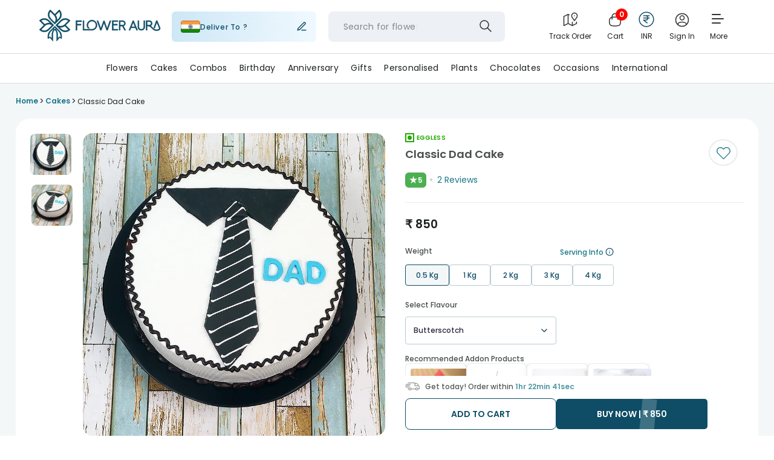

--- FILE ---
content_type: application/javascript
request_url: https://imgcdn.floweraura.com/ssr-build/static/js/RightSideOptionMenu.d1ab7840.chunk.js
body_size: 3396
content:
(this["webpackJsonpfloweraura-react"]=this["webpackJsonpfloweraura-react"]||[]).push([[80],{1016:function(E,m,e){},735:function(E,m,e){"use strict";e.r(m);var _=e(27),L=e(28),N=e(39),I=e(38),R=e(3),F=e(37),U=e(47),C=e.n(U),f={content:{top:"32px",left:"7px",right:"7px",bottom:"auto",padding:"0px",border:"0"}},y=(e(1016),e(5)),A=e(11),M=e.n(A),v=e(13),P=e(154),T=e.n(P),k=(e(260),e(32)),w=e(9),q=e(15),x=e(6),a=e(0),O=M()({loader:function(){return Promise.all([e.e(0),e.e(25)]).then(e.bind(null,164))},modules:["./CityPincodeList"],webpack:function(){return[164]},loading:v.a}),D=M()({loader:function(){return Promise.all([e.e(0),e.e(25)]).then(e.bind(null,1072))},modules:["../GeoNetCityPopup"],webpack:function(){return[1072]},loading:v.a});C.a.setAppElement("#flowerauraReactApp");var H=(function(u){function t(r){var o;return Object(_.a)(this,t),(o=Object(N.a)(this,t,[r])).splitPathNameForProductPage=function(){return window.location.pathname.split("/")[1]},o.handleCloseModal=function(){o.setState({isClosing:!0}),document.body.style.overflow="",document.body.style.position="",window.scrollTo(0,o.prevScrollY||0),setTimeout((function(){o.setState({isClosing:!1,isInputFocused:!1}),o.props.onCloseCityModal&&(o.closeCityMenuModal(),document.removeEventListener("touchmove",o.handleScrollCloseKeyboard))}),300)},o._handleUserSelectCityForPopUp=function(){y.a.get("user_select_city")===void 0&&y.a.set("user_select_city","",10,x.f),y.a.get("user_select_pincode")===void 0&&y.a.set("user_select_pincode","",10,x.f)},o._pageReloadWhileCityChange=function(){var p=window.location.pathname.split("/");if(p.length>0&&p[1]!=="p")return o.props.toggleCategoryDivStatus(!0,!1),!0},o.afterOpenModal=function(){o.props.location.pathname.includes("giftfinder")&&o.props.history.push("".concat(o.props.location.pathname).concat(o.props.location.search),{isCityPopUpOpened:!0})},o.afterOpenGeoModal=function(){document.addEventListener("touchmove",o.handleScrollCloseKeyboard,{passive:!0}),o.props.isMobileReq==="true"&&(o.prevScrollY=window.scrollY,document.body.style.overflow="hidden",document.body.style.position="fixed",document.body.style.top="-".concat(o.prevScrollY,"px"))},o.handleFocus=function(p){o.setState({isInputFocused:p})},o.handleScrollCloseKeyboard=function(){var p;((p=document.activeElement)===null||p===void 0?void 0:p.tagName)==="INPUT"&&document.activeElement.blur()},o.state={citySearchForBottomSlider:!0,isClosing:!1,isInputFocused:!1},o.openCityMenuModal=o.openCityMenuModal.bind(o),o.closeCityMenuModal=o.closeCityMenuModal.bind(o),o.prevScrollY=0,o}return Object(I.a)(t,u),Object(L.a)(t,[{key:"componentDidMount",value:function(){var r=this;this.props.history.listen((function(){r.props.history.action==="POP"&&r.closeCityMenuModal()}))}},{key:"openCityMenuModal",value:function(){this.setState({modalIsOpen:!0})}},{key:"closeCityMenuModal",value:function(r){var o={action:"Close",eventCategory:"Pin code city popup",eventLabel:"Close"};Object(w.h)(o),Object(q.d)("clickEvent",o),this._handleUserSelectCityForPopUp(),this.splitPathNameForProductPage(window.location.pathname)==="p"?this.props.onCloseCityModal&&this.props.onCloseCityModal():r==="pickedCity"?this._pageReloadWhileCityChange():this.props.onCloseCityModal&&this.props.onCloseCityModal()}},{key:"render",value:function(){var r=this;return Object(a.jsx)(a.Fragment,{children:this.props.geoNetApis?Object(a.jsx)("div",{children:Object(a.jsx)(C.a,{isOpen:this.props.isCityModalOpenProps,onAfterOpen:this.afterOpenGeoModal,onRequestClose:this.props.isMobileReq==="true"?this.handleCloseModal:this.closeCityMenuModal,style:f,className:"".concat(this.props.cityModalOpenFrom,"-new geoNetNewModal ").concat(this.state.isInputFocused?"inputFocusedModal":""," ").concat(this.state.isClosing?"slideDown":""),contentLabel:"all_city_popup_list",overlayClassName:"geoNetOverlay",children:Object(a.jsx)(D,{setUserPickedCity:this.props.setUserPickedCity,setUserPickedState:this.props.setUserPickedState,allcitiesList:this.props.cityPopupData,closeMainModal:this.props.isMobileReq==="true"?this.handleCloseModal:this.closeCityMenuModal,isInternational:this.props.isInternational,isCityModalOpenProps:this.props.isCityModalOpenProps,cityPopupFromHeader:this.props.cityPopupFromHeader,cityModalOpenFrom:this.props.cityModalOpenFrom,isMobileReq:this.props.isMobileReq,setUserPickedPincode:this.props.setUserPickedPincode,pathname:this.props.location.pathname,isInternationalLandingListingPage:this.props.isInternationalLandingListingPage,pageType:this.props.pageType,handleFocus:function(o){return r.handleFocus(o)},cityCheckError:this.props.cityCheckError,setShakingEffect:this.props.setShakingEffect,pincodeTrigger:this.props.pincodeTrigger})})}):Object(a.jsx)("div",{children:this.props.isMobileReq!=="false"&&this.props.isCityModalOpenProps?Object(a.jsx)("div",{children:Object(a.jsx)(T.a,{from:"bottom",width:"100%",overlayClassName:"overlay_slider",isOpen:this.props.isCityModalOpenProps,onAfterOpen:this.afterOpenModal,onRequestClose:this.closeCityMenuModal,style:f,className:"unlockBannerHead-new",contentLabel:"all_city_popup_list",children:Object(a.jsx)(O,{setUserPickedCity:this.props.setUserPickedCity,setUserPickedState:this.props.setUserPickedState,allcitiesList:this.props.cityPopupData,closeMainModal:this.closeCityMenuModal,isInternational:this.props.isInternational,isCityModalOpenProps:this.props.isCityModalOpenProps,cityPopupFromHeader:this.props.cityPopupFromHeader,cityModalOpenFrom:this.props.cityModalOpenFrom,isMobileReq:this.props.isMobileReq,setUserPickedPincode:this.props.setUserPickedPincode,pathname:this.props.location.pathname,isInternationalLandingListingPage:this.props.isInternationalLandingListingPage,pageType:this.props.pageType})})}):Object(a.jsx)(C.a,{isOpen:this.props.isCityModalOpenProps,onAfterOpen:this.afterOpenModal,onRequestClose:this.closeCityMenuModal,style:f,className:"".concat(this.props.cityModalOpenFrom,"-new"),contentLabel:"all_city_popup_list",shouldCloseOnOverlayClick:!0,children:Object(a.jsx)(O,{setUserPickedCity:this.props.setUserPickedCity,setUserPickedState:this.props.setUserPickedState,allcitiesList:this.props.cityPopupData,closeMainModal:this.closeCityMenuModal,isInternational:this.props.isInternational,isCityModalOpenProps:this.props.isCityModalOpenProps,cityPopupFromHeader:this.props.cityPopupFromHeader,cityModalOpenFrom:this.props.cityModalOpenFrom,isMobileReq:this.props.isMobileReq,setUserPickedPincode:this.props.setUserPickedPincode,pathname:this.props.location.pathname,isInternationalLandingListingPage:this.props.isInternationalLandingListingPage,pageType:this.props.pageType})})})})}}])})(R.Component);m.default=Object(F.c)((function(u){return{isMobileReq:u.pageData.isMobile,pageType:u.pageData.pageType,geoNetApis:u.settings.geoNetApis,pincodeTrigger:u.pageData.pincodeTrigger}}))(Object(k.h)(H))},739:function(E,m,e){"use strict";e.r(m);var _=e(1),L=e(27),N=e(28),I=e(39),R=e(38),F=e(3),U=e(11),C=e.n(U),f=e(47),y=e.n(f),A=e(154),M=e.n(A),v=(e(260),e(155)),P=e(9),T=e(130),k=e(15),w=e(2),q=e(13),x=e(274),a=e(10),O=e(6),D=e(14),H=e(156),u=e(275),t=e(0),r=C()({loader:function(){return Promise.all([e.e(5),e.e(6),e.e(9)]).then(e.bind(null,261))},modules:["../../Pages/UserLogin/DesktopPage"],webpack:function(){return[261]},loading:q.a}),o={content:{top:"50%",left:"50%",right:"auto",bottom:"auto",marginRight:"-50%",transform:"translate(-50%, -50%)",padding:0}};y.a.setAppElement("#flowerauraReactApp");var p=(function(B){function S(){var i;Object(L.a)(this,S);for(var g=arguments.length,j=new Array(g),l=0;l<g;l++)j[l]=arguments[l];return(i=Object(I.a)(this,S,[].concat(j))).state={modalIsOpen:!1,isPaneOpen:!1,isCurrencyMenuOpen:!1,isMyAccountVisible:!0},i.onClickCloseRightSideOption=function(){document.body.style.height="auto",document.body.style.overflow="unset",i.props.closeRightSideOption()},i.handleMyAccountToggle=function(){i.setState((function(s){return{isMyAccountVisible:!s.isMyAccountVisible}}))},i.handleOnClick=function(s){var c={action:"Right Menu Icon_Open",eventLabel:s.title,eventCategory:"Right Menu Icon"};Object(P.h)(c),Object(k.d)("HeaderIconClickClick",c);var h=JSON.parse(sessionStorage.getItem("product_detail_page_selected_address"));s.title==="Logout"&&(localStorage.removeItem("needhelp"),localStorage.removeItem("needhelpformdata"),localStorage.removeItem("newUserData"),Object(w.a)(h)||sessionStorage.removeItem("product_detail_page_selected_address")),Object(a.m)(s.title,s.href),s.title==="Login"?i.openUserLogin():s.title==="My Account"?i.handleMyAccountToggle():s.title==="Gift Finder"?i.setState({isPaneOpen:!0}):window.location.href=s.href},i.openUserLogin=function(s){Object(T.a)("Hello!","Please enter your email",!0),Object(a.C)("shown","loginpopup",window.location.pathname),Object(H.b)("rightSideMenu"),i.setState({modalIsOpen:!0}),localStorage.removeItem("newUserData")},i.closeUserLogin=function(s){i.setState({modalIsOpen:!1}),i.onClickCloseRightSideOption()},i.hnadleOnClickCurrencyConcert=function(){i.setState({isCurrencyMenuOpen:!0})},i.onClickCloseCurrencySlideMenu=function(){i.setState({isCurrencyMenuOpen:!1}),i.onClickCloseRightSideOption()},i.showRecentlyView=function(s,c){if(s===2&&c==="WhatsApp"&&localStorage.getItem("rv_prods")&&i.props.pageType!=="detail_page"&&i.props.checkInternational===-1&&i.props.checkDisableUrl===-1)return Object(t.jsx)("li",{className:"recently-viewShow",onClick:function(){return Object(a.m)("Recently Viewed","/null")},children:Object(t.jsx)(x.a,{isMobileReq:i.props.isMobileReq,pageType:i.props.pageType,pathname:i.props.locationPathname})},"recentlyView")},i.onClickLogoutLink=function(s){(i.props.settings&&i.props.settings.new_login_api)===1?D.f.get("/api/fa/newfacart".concat(s),Object(_.a)({},{withCredentials:!0})).then((function(c){var h,b;window.location.reload(!0),(h=window)===null||h===void 0||(b=h.Moengage)===null||b===void 0||b.destroy_session()})).catch((function(c){})):window.location=O.c+s},i.openGenieModal=function(s){i.setState({isPaneOpen:s}),Object(a.C)("shown","gift_finder",i.props.locationPathname),Object(a.l)("gift_finder","popup_shown",i.props.locationPathname,null);var c={action:"Click - Home Page",eventCategory:"Gift Genie",eventLabel:"Home Page"};Object(P.h)(c),Object(k.d)("clickEvent",c)},i}return Object(R.a)(S,B),Object(N.a)(S,[{key:"render",value:function(){var i,g,j,l=this,s=this.state.isMyAccountVisible,c=this.props.settings&&this.props.settings.new_login_api,h=null,b=-1,G=(i=this.props)===null||i===void 0?void 0:i.userAccount,d=G.userInfo,V=G.links,W=this.props.locationPathname.substring(1),Y="";return Object(w.a)(V)||(h=V.map((function(n){n.title==="My Account"&&(Y=Object(t.jsx)("div",{className:"my-account-dropdown my-account-list-items",children:Object(t.jsxs)("ul",{onClick:function(K){K.stopPropagation()},children:[Object(t.jsx)("li",{children:Object(t.jsx)("a",{href:"/my-orders",title:"My Orders",children:"My Orders"})}),Object(t.jsx)("li",{children:Object(t.jsx)("a",{href:"/credits",title:"My Wallet",children:"My Wallet"})}),Object(t.jsx)("li",{children:Object(t.jsx)("a",{href:"/my-occasion",title:"My Occasions",children:"My Occasions"})}),Object(t.jsx)("li",{children:Object(t.jsx)("a",{href:"/user",title:"View All",children:"View All"})})]})})),n.title==="WhatsApp"&&(b+=3),c===1?O.b+""+n.href:O.c+n.href;var J=n.title==="My Favourites"&&l.props.wishListCount>0?"favoritesCount":"";return Object(t.jsxs)(t.Fragment,{children:[n.title==="Gift Finder"?l.props.show_gift_genie?Object(t.jsxs)("li",{onClick:l.handleOnClick.bind(l,n),className:n.className,children:[Object(t.jsx)("span",{className:"gift-finder_icon"}),Object(t.jsx)("a",{href:"javascript:void(0)",children:n.title})]},n.title):null:Object(t.jsxs)("li",{onClick:l.handleOnClick.bind(l,n),className:n.className,children:[n.title==="Login"?Object(t.jsx)("span",{className:"profile_icon"}):Object(t.jsx)("span",{className:"".concat(n.className+"_icon"," ").concat(J),children:Object(t.jsx)("em",{className:"redheart"})}),n.title==="Login"?Object(t.jsxs)("div",{className:"guest-user",children:[Object(t.jsx)("span",{className:"hey-guest",children:"Hey Guest!"}),Object(t.jsx)("span",{className:"login-now",children:"Login In Now!"})]}):n.title==="Logout"?W!==""?Object(t.jsx)("a",{href:"javascript:void(0)",onClick:function(){return l.onClickLogoutLink("".concat(n.href,"?destination=").concat(W))},children:n.title}):Object(t.jsx)("a",{href:"javascript:void(0)",onClick:function(){return l.onClickLogoutLink(n.href)},children:n.title}):n.title==="My Account"?Object(t.jsxs)("div",{className:s?"myaccount active":"myaccount inactive",children:[Object(t.jsx)("a",{href:"javascript:void(0)",children:n.title}),s&&Y]}):Object(t.jsx)("a",{href:"javascript:void(0)",children:n.title})]},n.title),l.showRecentlyView(b,n.title)]})}))),Object(t.jsxs)(t.Fragment,{children:[Object(t.jsxs)("div",{className:"rightSideOptionBox",children:[Object(t.jsx)("div",{className:"right_side_disable",onClick:function(){return l.onClickCloseRightSideOption()}}),Object(t.jsxs)("div",{className:"right_side_menu",children:[d?.name&&d?.mail&&Object(t.jsx)("a",{href:"/user",children:Object(t.jsxs)("div",{className:"login-user-dtl",children:[Object(t.jsx)("div",{className:"first-char-name",children:d==null||(g=d.name)===null||g===void 0||(j=g.charAt)===null||j===void 0?void 0:j.call(g,0)}),Object(t.jsxs)("div",{className:"user-info",children:[Object(t.jsxs)("span",{className:"username",children:["Hey ",d?.name,"!"]}),Object(t.jsx)("span",{className:"email",children:d?.mail})]})]})}),Object(t.jsx)("ul",{className:"right_side_menu_ul",children:h})]})]}),this.state.isPaneOpen?Object(t.jsx)(u.a,{openGenieModal:this.openGenieModal,isPaneOpen:this.state.isPaneOpen,isMobileReq:this.props.isMobileReq}):"",Object(t.jsx)("div",{children:Object(t.jsx)(y.a,{isOpen:this.state.modalIsOpen,style:o,contentLabel:"userLoginModalLabel",className:"userLoginModal",overlayClassName:"userLoginOverlay",parentClass:"ishimdar",children:Object(t.jsx)(r,{closeUserLogin:this.closeUserLogin})})}),Object(t.jsx)("div",{children:Object(t.jsx)(M.a,{closeIcon:Object(t.jsx)("div",{children:"Some div containing custom close icon."}),isOpen:this.state.isCurrencyMenuOpen,title:"top_Side_Menu",from:"bottom",width:"100",zIndex:"99",overlayClassName:"currencyMenuSlideOverLay",className:"currencyMenuSlide",onRequestClose:function(){return l.onClickCloseCurrencySlideMenu()},children:Object(t.jsx)(v.a,{onClickCloseCurrencySlideMenu:this.onClickCloseCurrencySlideMenu})})})]})}}])})(F.Component);m.default=p}}]);


--- FILE ---
content_type: image/svg+xml
request_url: https://imgcdn.floweraura.com/ssr-build//static/media/courier.716ec638.svg
body_size: -592
content:
<svg xmlns="http://www.w3.org/2000/svg" width="48" height="48" fill="none" viewBox="0 0 48 48"><g stroke="#0E4D65" stroke-linecap="round" stroke-linejoin="round" stroke-miterlimit="10" stroke-width="1.5" clip-path="url(#a)"><path d="M36 39a3 3 0 1 0 0-6 3 3 0 0 0 0 6M12 39a3 3 0 1 0 0-6 3 3 0 0 0 0 6"/><path d="M28.5 36V19.5h9l6 7.5v9H39M13.5 22.5a9 9 0 1 0 0-18 9 9 0 0 0 0 18"/><path d="M13.5 9v4.5l3-1.5M4.5 13.5V36H9M15 36h13.5V13.5h-6"/></g><defs><clipPath id="a"><path fill="#fff" d="M0 0h48v48H0z"/></clipPath></defs></svg>

--- FILE ---
content_type: image/svg+xml
request_url: https://imgcdn.floweraura.com/ssr-build/static/media/serveinfo-icon.09ed2385.svg
body_size: -625
content:
<svg xmlns="http://www.w3.org/2000/svg" width="14" height="15" fill="none" viewBox="0 0 14 15"><g stroke="#0E4D65" stroke-linecap="round" stroke-linejoin="round" stroke-width="1.2" clip-path="url(#a)"><path d="M7 12.91A5.833 5.833 0 1 0 7 1.245a5.833 5.833 0 0 0 0 11.667M7 9.41V7.077M7 4.744h.006"/></g><defs><clipPath id="a"><path fill="#fff" d="M0 .077h14v14H0z"/></clipPath></defs></svg>

--- FILE ---
content_type: application/javascript
request_url: https://imgcdn.floweraura.com/ssr-build/static/js/108.97fffd63.chunk.js
body_size: 209347
content:
(this["webpackJsonpfloweraura-react"]=this["webpackJsonpfloweraura-react"]||[]).push([[108],[function(O,y,t){"use strict";O.exports=t(633)},function(O,y,t){"use strict";t.d(y,"a",(function(){return i}));var n=t(20);function o(a,u){var s=Object.keys(a);if(Object.getOwnPropertySymbols){var l=Object.getOwnPropertySymbols(a);u&&(l=l.filter((function(d){return Object.getOwnPropertyDescriptor(a,d).enumerable}))),s.push.apply(s,l)}return s}function i(a){for(var u=1;u<arguments.length;u++){var s=arguments[u]!=null?arguments[u]:{};u%2?o(Object(s),!0).forEach((function(l){Object(n.a)(a,l,s[l])})):Object.getOwnPropertyDescriptors?Object.defineProperties(a,Object.getOwnPropertyDescriptors(s)):o(Object(s)).forEach((function(l){Object.defineProperty(a,l,Object.getOwnPropertyDescriptor(s,l))}))}return a}},,function(O,y,t){"use strict";O.exports=t(629)},,,,function(O,y,t){"use strict";var n=t(17),o=t(51).f,i=t(81),a=t(46),u=t(201),s=t(204),l=t(137);O.exports=function(d,c){var x,w,S,m,h,g=d.target,v=d.global,b=d.stat;if(x=v?n:b?n[g]||u(g,{}):n[g]&&n[g].prototype)for(w in c){if(m=c[w],S=d.dontCallGetSet?(h=o(x,w))&&h.value:x[w],!l(v?w:g+(b?".":"#")+w,d.forced)&&S!==void 0){if(typeof m==typeof S)continue;s(m,S)}(d.sham||S&&S.sham)&&i(m,"sham",!0),a(x,w,m,d)}}},function(O,y,t){O.exports=t(631)()},,,function(O,y,t){"use strict";var n=typeof Symbol=="function"&&typeof Symbol.iterator=="symbol"?function(v){return typeof v}:function(v){return v&&typeof Symbol=="function"&&v.constructor===Symbol&&v!==Symbol.prototype?"symbol":typeof v};function o(v,b){if(!(v instanceof b))throw new TypeError("Cannot call a class as a function")}function i(v,b){if(!v)throw new ReferenceError("this hasn't been initialised - super() hasn't been called");return!b||typeof b!="object"&&typeof b!="function"?v:b}function a(v,b){if(typeof b!="function"&&b!==null)throw new TypeError("Super expression must either be null or a function, not "+typeof b);v.prototype=Object.create(b&&b.prototype,{constructor:{value:v,enumerable:!1,writable:!0,configurable:!0}}),b&&(Object.setPrototypeOf?Object.setPrototypeOf(v,b):v.__proto__=b)}var u=t(3),s=t(8),l=[],d=[];function c(v){var b=v(),_={loading:!0,loaded:null,error:null};return _.promise=b.then((function(E){return _.loading=!1,_.loaded=E,E})).catch((function(E){throw _.loading=!1,_.error=E,E})),_}function x(v){var b={loading:!1,loaded:{},error:null},_=[];try{Object.keys(v).forEach((function(E){var C=c(v[E]);C.loading?b.loading=!0:(b.loaded[E]=C.loaded,b.error=C.error),_.push(C.promise),C.promise.then((function(T){b.loaded[E]=T})).catch((function(T){b.error=T}))}))}catch(E){b.error=E}return b.promise=Promise.all(_).then((function(E){return b.loading=!1,E})).catch((function(E){throw b.loading=!1,E})),b}function w(v,b){return u.createElement((_=v)&&_.__esModule?_.default:_,b);var _}function S(v,b){var _,E;if(!b.loading)throw new Error("react-loadable requires a `loading` component");var C=Object.assign({loader:null,loading:null,delay:200,timeout:null,render:w,webpack:null,modules:null},b),T=null;function P(){return T||(T=v(C.loader)),T.promise}return l.push(P),typeof C.webpack=="function"&&d.push((function(){if(N=C.webpack,n(t.m)==="object"&&N().every((function(z){return z!==void 0&&t.m[z]!==void 0})))return P();var N})),E=_=(function(N){function z(R){o(this,z);var I=i(this,N.call(this,R));return I.retry=function(){I.setState({error:null,loading:!0,timedOut:!1}),T=v(C.loader),I._loadModule()},P(),I.state={error:T.error,pastDelay:!1,timedOut:!1,loading:T.loading,loaded:T.loaded},I}return a(z,N),z.preload=function(){return P()},z.prototype.componentWillMount=function(){this._mounted=!0,this._loadModule()},z.prototype._loadModule=function(){var R=this;if(this.context.loadable&&Array.isArray(C.modules)&&C.modules.forEach((function(F){R.context.loadable.report(F)})),T.loading){typeof C.delay=="number"&&(C.delay===0?this.setState({pastDelay:!0}):this._delay=setTimeout((function(){R.setState({pastDelay:!0})}),C.delay)),typeof C.timeout=="number"&&(this._timeout=setTimeout((function(){R.setState({timedOut:!0})}),C.timeout));var I=function(){R._mounted&&(R.setState({error:T.error,loaded:T.loaded,loading:T.loading}),R._clearTimeouts())};T.promise.then((function(){I()})).catch((function(F){I()}))}},z.prototype.componentWillUnmount=function(){this._mounted=!1,this._clearTimeouts()},z.prototype._clearTimeouts=function(){clearTimeout(this._delay),clearTimeout(this._timeout)},z.prototype.render=function(){return this.state.loading||this.state.error?u.createElement(C.loading,{isLoading:this.state.loading,pastDelay:this.state.pastDelay,timedOut:this.state.timedOut,error:this.state.error,retry:this.retry}):this.state.loaded?C.render(this.state.loaded,this.props):null},z})(u.Component),_.contextTypes={loadable:s.shape({report:s.func.isRequired})},E}function m(v){return S(c,v)}m.Map=function(v){if(typeof v.render!="function")throw new Error("LoadableMap requires a `render(loaded, props)` function");return S(x,v)};var h=(function(v){function b(){return o(this,b),i(this,v.apply(this,arguments))}return a(b,v),b.prototype.getChildContext=function(){return{loadable:{report:this.props.report}}},b.prototype.render=function(){return u.Children.only(this.props.children)},b})(u.Component);function g(v){for(var b=[];v.length;){var _=v.pop();b.push(_())}return Promise.all(b).then((function(){if(v.length)return g(v)}))}h.propTypes={report:s.func.isRequired},h.childContextTypes={loadable:s.shape({report:s.func.isRequired}).isRequired},m.Capture=h,m.preloadAll=function(){return new Promise((function(v,b){g(l).then(v,b)}))},m.preloadReady=function(){return new Promise((function(v,b){g(d).then(v,v)}))},O.exports=m},function(O,y,t){"use strict";O.exports=function(n){try{return!!n()}catch{return!0}}},,,,function(O,y,t){"use strict";var n=t(133),o=Function.prototype,i=o.call,a=n&&o.bind.bind(i,i);O.exports=n?a:function(u){return function(){return i.apply(u,arguments)}}},function(O,y,t){"use strict";(function(n){var o=function(i){return i&&i.Math===Math&&i};O.exports=o(typeof globalThis=="object"&&globalThis)||o(typeof window=="object"&&window)||o(typeof self=="object"&&self)||o(typeof n=="object"&&n)||o(typeof this=="object"&&this)||(function(){return this})()||Function("return this")()}).call(this,t(55))},function(O,y,t){"use strict";var n=t(26);O.exports=function(o){return typeof o=="object"?o!==null:n(o)}},function(O,y,t){"use strict";var n=t(12);O.exports=!n((function(){return Object.defineProperty({},1,{get:function(){return 7}})[1]!==7}))},function(O,y,t){"use strict";t.d(y,"a",(function(){return o}));var n=t(192);function o(i,a,u){return(a=Object(n.a)(a))in i?Object.defineProperty(i,a,{value:u,enumerable:!0,configurable:!0,writable:!0}):i[a]=u,i}},,function(O,y,t){"use strict";var n=t(18),o=String,i=TypeError;O.exports=function(a){if(n(a))return a;throw new i(o(a)+" is not an object")}},function(O,y,t){"use strict";var n=t(17),o=t(111),i=t(31),a=t(135),u=t(109),s=t(279),l=n.Symbol,d=o("wks"),c=s?l.for||l:l&&l.withoutSetter||a;O.exports=function(x){return i(d,x)||(d[x]=u&&i(l,x)?l[x]:c("Symbol."+x)),d[x]}},function(O,y,t){"use strict";t.d(y,"a",(function(){return o}));var n=t(122);function o(i,a){return(function(u){if(Array.isArray(u))return u})(i)||(function(u,s){var l=u==null?null:typeof Symbol<"u"&&u[Symbol.iterator]||u["@@iterator"];if(l!=null){var d,c,x,w,S=[],m=!0,h=!1;try{if(x=(l=l.call(u)).next,s===0){if(Object(l)!==l)return;m=!1}else for(;!(m=(d=x.call(l)).done)&&(S.push(d.value),S.length!==s);m=!0);}catch(g){h=!0,c=g}finally{try{if(!m&&l.return!=null&&(w=l.return(),Object(w)!==w))return}finally{if(h)throw c}}return S}})(i,a)||Object(n.a)(i,a)||(function(){throw new TypeError(`Invalid attempt to destructure non-iterable instance.
In order to be iterable, non-array objects must have a [Symbol.iterator]() method.`)})()}},function(O,y,t){"use strict";var n=t(133),o=Function.prototype.call;O.exports=n?o.bind(o):function(){return o.apply(o,arguments)}},function(O,y,t){"use strict";var n=typeof document=="object"&&document.all;O.exports=n===void 0&&n!==void 0?function(o){return typeof o=="function"||o===n}:function(o){return typeof o=="function"}},function(O,y,t){"use strict";function n(o,i){if(!(o instanceof i))throw new TypeError("Cannot call a class as a function")}t.d(y,"a",(function(){return n}))},function(O,y,t){"use strict";t.d(y,"a",(function(){return i}));var n=t(192);function o(a,u){for(var s=0;s<u.length;s++){var l=u[s];l.enumerable=l.enumerable||!1,l.configurable=!0,"value"in l&&(l.writable=!0),Object.defineProperty(a,Object(n.a)(l.key),l)}}function i(a,u,s){return u&&o(a.prototype,u),s&&o(a,s),Object.defineProperty(a,"prototype",{writable:!1}),a}},function(O,y,t){"use strict";var n,o,i,a=t(323),u=t(19),s=t(17),l=t(26),d=t(18),c=t(31),x=t(87),w=t(100),S=t(81),m=t(46),h=t(76),g=t(74),v=t(77),b=t(104),_=t(23),E=t(135),C=t(59),T=C.enforce,P=C.get,N=s.Int8Array,z=N&&N.prototype,R=s.Uint8ClampedArray,I=R&&R.prototype,F=N&&v(N),H=z&&v(z),$=Object.prototype,L=s.TypeError,q=_("toStringTag"),J=E("TYPED_ARRAY_TAG"),V="TypedArrayConstructor",W=a&&!!b&&x(s.opera)!=="Opera",D=!1,A={Int8Array:1,Uint8Array:1,Uint8ClampedArray:1,Int16Array:2,Uint16Array:2,Int32Array:4,Uint32Array:4,Float32Array:4,Float64Array:8},B={BigInt64Array:8,BigUint64Array:8},Q=function(rt){var at=v(rt);if(d(at)){var Y=P(at);return Y&&c(Y,V)?Y[V]:Q(at)}},X=function(rt){if(!d(rt))return!1;var at=x(rt);return c(A,at)||c(B,at)};for(n in A)(i=(o=s[n])&&o.prototype)?T(i)[V]=o:W=!1;for(n in B)(i=(o=s[n])&&o.prototype)&&(T(i)[V]=o);if((!W||!l(F)||F===Function.prototype)&&(F=function(){throw new L("Incorrect invocation")},W))for(n in A)s[n]&&b(s[n],F);if((!W||!H||H===$)&&(H=F.prototype,W))for(n in A)s[n]&&b(s[n].prototype,H);if(W&&v(I)!==H&&b(I,H),u&&!c(H,q))for(n in D=!0,h(H,q,{configurable:!0,get:function(){return d(this)?this[J]:void 0}}),A)s[n]&&S(s[n],J,n);O.exports={NATIVE_ARRAY_BUFFER_VIEWS:W,TYPED_ARRAY_TAG:D&&J,aTypedArray:function(rt){if(X(rt))return rt;throw new L("Target is not a typed array")},aTypedArrayConstructor:function(rt){if(l(rt)&&(!b||g(F,rt)))return rt;throw new L(w(rt)+" is not a typed array constructor")},exportTypedArrayMethod:function(rt,at,Y,Z){if(u){if(Y)for(var nt in A){var ht=s[nt];if(ht&&c(ht.prototype,rt))try{delete ht.prototype[rt]}catch{try{ht.prototype[rt]=at}catch{}}}H[rt]&&!Y||m(H,rt,Y?at:W&&z[rt]||at,Z)}},exportTypedArrayStaticMethod:function(rt,at,Y){var Z,nt;if(u){if(b){if(Y){for(Z in A)if((nt=s[Z])&&c(nt,rt))try{delete nt[rt]}catch{}}if(F[rt]&&!Y)return;try{return m(F,rt,Y?at:W&&F[rt]||at)}catch{}}for(Z in A)!(nt=s[Z])||nt[rt]&&!Y||m(nt,rt,at)}},getTypedArrayConstructor:Q,isView:function(rt){if(!d(rt))return!1;var at=x(rt);return at==="DataView"||c(A,at)||c(B,at)},isTypedArray:X,TypedArray:F,TypedArrayPrototype:H}},function(O,y,t){"use strict";function n(){return n=Object.assign?Object.assign.bind():function(o){for(var i=1;i<arguments.length;i++){var a=arguments[i];for(var u in a)({}).hasOwnProperty.call(a,u)&&(o[u]=a[u])}return o},n.apply(null,arguments)}t.d(y,"a",(function(){return n}))},function(O,y,t){"use strict";var n=t(16),o=t(40),i=n({}.hasOwnProperty);O.exports=Object.hasOwn||function(a,u){return i(o(a),u)}},function(O,y,t){"use strict";(function(n){t.d(y,"a",(function(){return F})),t.d(y,"b",(function(){return J})),t.d(y,"c",(function(){return T})),t.d(y,"d",(function(){return Q})),t.d(y,"e",(function(){return C})),t.d(y,"f",(function(){return q})),t.d(y,"g",(function(){return at})),t.d(y,"h",(function(){return X}));var o=t(73),i=t(3),a=t.n(i),u=t(8),s=t.n(u),l=t(49),d=t(68),c=t(30),x=t(254),w=t.n(x),S=(t(357),t(62)),m=t(119),h=t.n(m),g=1073741823,v=typeof globalThis<"u"?globalThis:typeof window<"u"?window:n!==void 0?n:{},b=a.a.createContext||function(Y,Z){var nt,ht,G="__create-react-context-"+(function(){var Tt="__global_unique_id__";return v[Tt]=(v[Tt]||0)+1})()+"__",et=(function(Tt){function Nt(){for(var Vt,tt,vt,yt=arguments.length,mt=new Array(yt),ft=0;ft<yt;ft++)mt[ft]=arguments[ft];return(Vt=Tt.call.apply(Tt,[this].concat(mt))||this).emitter=(tt=Vt.props.value,vt=[],{on:function(wt){vt.push(wt)},off:function(wt){vt=vt.filter((function(Ct){return Ct!==wt}))},get:function(){return tt},set:function(wt,Ct){tt=wt,vt.forEach((function(Gt){return Gt(tt,Ct)}))}}),Vt}Object(o.a)(Nt,Tt);var $t=Nt.prototype;return $t.getChildContext=function(){var Vt;return(Vt={})[G]=this.emitter,Vt},$t.componentWillReceiveProps=function(Vt){if(this.props.value!==Vt.value){var tt,vt=this.props.value,yt=Vt.value;((mt=vt)===(ft=yt)?mt!==0||1/mt==1/ft:mt!=mt&&ft!=ft)?tt=0:(tt=typeof Z=="function"?Z(vt,yt):g,(tt|=0)!==0&&this.emitter.set(Vt.value,tt))}var mt,ft},$t.render=function(){return this.props.children},Nt})(a.a.Component);et.childContextTypes=((nt={})[G]=s.a.object.isRequired,nt);var jt=(function(Tt){function Nt(){for(var Vt,tt=arguments.length,vt=new Array(tt),yt=0;yt<tt;yt++)vt[yt]=arguments[yt];return(Vt=Tt.call.apply(Tt,[this].concat(vt))||this).observedBits=void 0,Vt.state={value:Vt.getValue()},Vt.onUpdate=function(mt,ft){((0|Vt.observedBits)&ft)!==0&&Vt.setState({value:Vt.getValue()})},Vt}Object(o.a)(Nt,Tt);var $t=Nt.prototype;return $t.componentWillReceiveProps=function(Vt){var tt=Vt.observedBits;this.observedBits=tt??g},$t.componentDidMount=function(){this.context[G]&&this.context[G].on(this.onUpdate);var Vt=this.props.observedBits;this.observedBits=Vt??g},$t.componentWillUnmount=function(){this.context[G]&&this.context[G].off(this.onUpdate)},$t.getValue=function(){return this.context[G]?this.context[G].get():Y},$t.render=function(){return(Vt=this.props.children,Array.isArray(Vt)?Vt[0]:Vt)(this.state.value);var Vt},Nt})(a.a.Component);return jt.contextTypes=((ht={})[G]=s.a.object,ht),{Provider:et,Consumer:jt}},_=function(Y){var Z=b();return Z.displayName=Y,Z},E=_("Router-History"),C=_("Router"),T=(function(Y){function Z(ht){var G;return(G=Y.call(this,ht)||this).state={location:ht.history.location},G._isMounted=!1,G._pendingLocation=null,ht.staticContext||(G.unlisten=ht.history.listen((function(et){G._pendingLocation=et}))),G}Object(o.a)(Z,Y),Z.computeRootMatch=function(ht){return{path:"/",url:"/",params:{},isExact:ht==="/"}};var nt=Z.prototype;return nt.componentDidMount=function(){var ht=this;this._isMounted=!0,this.unlisten&&this.unlisten(),this.props.staticContext||(this.unlisten=this.props.history.listen((function(G){ht._isMounted&&ht.setState({location:G})}))),this._pendingLocation&&this.setState({location:this._pendingLocation})},nt.componentWillUnmount=function(){this.unlisten&&(this.unlisten(),this._isMounted=!1,this._pendingLocation=null)},nt.render=function(){return a.a.createElement(C.Provider,{value:{history:this.props.history,location:this.state.location,match:Z.computeRootMatch(this.state.location.pathname),staticContext:this.props.staticContext}},a.a.createElement(E.Provider,{children:this.props.children||null,value:this.props.history}))},Z})(a.a.Component);a.a.Component;var P=(function(Y){function Z(){return Y.apply(this,arguments)||this}Object(o.a)(Z,Y);var nt=Z.prototype;return nt.componentDidMount=function(){this.props.onMount&&this.props.onMount.call(this,this)},nt.componentDidUpdate=function(ht){this.props.onUpdate&&this.props.onUpdate.call(this,this,ht)},nt.componentWillUnmount=function(){this.props.onUnmount&&this.props.onUnmount.call(this,this)},nt.render=function(){return null},Z})(a.a.Component),N={},z=1e4,R=0;function I(Y,Z){return Y===void 0&&(Y="/"),Z===void 0&&(Z={}),Y==="/"?Y:(function(nt){if(N[nt])return N[nt];var ht=w.a.compile(nt);return R<z&&(N[nt]=ht,R++),ht})(Y)(Z,{pretty:!0})}function F(Y){var Z=Y.computedMatch,nt=Y.to,ht=Y.push,G=ht!==void 0&&ht;return a.a.createElement(C.Consumer,null,(function(et){et||Object(d.a)(!1);var jt=et.history,Tt=et.staticContext,Nt=G?jt.push:jt.replace,$t=Object(l.c)(Z?typeof nt=="string"?I(nt,Z.params):Object(c.a)({},nt,{pathname:I(nt.pathname,Z.params)}):nt);return Tt?(Nt($t),null):a.a.createElement(P,{onMount:function(){Nt($t)},onUpdate:function(Vt,tt){var vt=Object(l.c)(tt.to);Object(l.f)(vt,Object(c.a)({},$t,{key:vt.key}))||Nt($t)},to:nt})}))}var H={},$=1e4,L=0;function q(Y,Z){Z===void 0&&(Z={}),(typeof Z=="string"||Array.isArray(Z))&&(Z={path:Z});var nt=Z,ht=nt.path,G=nt.exact,et=G!==void 0&&G,jt=nt.strict,Tt=jt!==void 0&&jt,Nt=nt.sensitive,$t=Nt!==void 0&&Nt;return[].concat(ht).reduce((function(Vt,tt){if(!tt&&tt!=="")return null;if(Vt)return Vt;var vt=(function(re,ut){var it=""+ut.end+ut.strict+ut.sensitive,pt=H[it]||(H[it]={});if(pt[re])return pt[re];var Et=[],Kt={regexp:w()(re,Et,ut),keys:Et};return L<$&&(pt[re]=Kt,L++),Kt})(tt,{end:et,strict:Tt,sensitive:$t}),yt=vt.regexp,mt=vt.keys,ft=yt.exec(Y);if(!ft)return null;var wt=ft[0],Ct=ft.slice(1),Gt=Y===wt;return et&&!Gt?null:{path:tt,url:tt==="/"&&wt===""?"/":wt,isExact:Gt,params:mt.reduce((function(re,ut,it){return re[ut.name]=Ct[it],re}),{})}}),null)}var J=(function(Y){function Z(){return Y.apply(this,arguments)||this}return Object(o.a)(Z,Y),Z.prototype.render=function(){var nt=this;return a.a.createElement(C.Consumer,null,(function(ht){ht||Object(d.a)(!1);var G=nt.props.location||ht.location,et=nt.props.computedMatch?nt.props.computedMatch:nt.props.path?q(G.pathname,nt.props):ht.match,jt=Object(c.a)({},ht,{location:G,match:et}),Tt=nt.props,Nt=Tt.children,$t=Tt.component,Vt=Tt.render;return Array.isArray(Nt)&&(function(tt){return a.a.Children.count(tt)===0})(Nt)&&(Nt=null),a.a.createElement(C.Provider,{value:jt},jt.match?Nt?typeof Nt=="function"?Nt(jt):Nt:$t?a.a.createElement($t,jt):Vt?Vt(jt):null:typeof Nt=="function"?Nt(jt):null)}))},Z})(a.a.Component);function V(Y){return Y.charAt(0)==="/"?Y:"/"+Y}function W(Y,Z){if(!Y)return Z;var nt=V(Y);return Z.pathname.indexOf(nt)!==0?Z:Object(c.a)({},Z,{pathname:Z.pathname.substr(nt.length)})}function D(Y){return typeof Y=="string"?Y:Object(l.e)(Y)}function A(Y){return function(){Object(d.a)(!1)}}function B(){}a.a.Component;var Q=(function(Y){function Z(){return Y.apply(this,arguments)||this}return Object(o.a)(Z,Y),Z.prototype.render=function(){var nt=this;return a.a.createElement(C.Consumer,null,(function(ht){ht||Object(d.a)(!1);var G,et,jt=nt.props.location||ht.location;return a.a.Children.forEach(nt.props.children,(function(Tt){if(et==null&&a.a.isValidElement(Tt)){G=Tt;var Nt=Tt.props.path||Tt.props.from;et=Nt?q(jt.pathname,Object(c.a)({},Tt.props,{path:Nt})):ht.match}})),et?a.a.cloneElement(G,{location:jt,computedMatch:et}):null}))},Z})(a.a.Component);function X(Y){var Z="withRouter("+(Y.displayName||Y.name)+")",nt=function(ht){var G=ht.wrappedComponentRef,et=Object(S.a)(ht,["wrappedComponentRef"]);return a.a.createElement(C.Consumer,null,(function(jt){return jt||Object(d.a)(!1),a.a.createElement(Y,Object(c.a)({},et,jt,{ref:G}))}))};return nt.displayName=Z,nt.WrappedComponent=Y,h()(nt,Y)}var rt=a.a.useContext;function at(){return rt(C).location}}).call(this,t(55))},,function(O,y,t){"use strict";t.d(y,"a",(function(){return i}));var n=t(151),o=t(122);function i(a){return(function(u){if(Array.isArray(u))return Object(n.a)(u)})(a)||(function(u){if(typeof Symbol<"u"&&u[Symbol.iterator]!=null||u["@@iterator"]!=null)return Array.from(u)})(a)||Object(o.a)(a)||(function(){throw new TypeError(`Invalid attempt to spread non-iterable instance.
In order to be iterable, non-array objects must have a [Symbol.iterator]() method.`)})()}},,function(O,y,t){"use strict";var n=t(87),o=String;O.exports=function(i){if(n(i)==="Symbol")throw new TypeError("Cannot convert a Symbol value to a string");return o(i)}},function(O,y,t){"use strict";t.d(y,"a",(function(){return c})),t.d(y,"b",(function(){return i})),t.d(y,"c",(function(){return Y})),t.d(y,"d",(function(){return et})),t.d(y,"e",(function(){return $t}));var n=t(3),o=t.n(n),i=o.a.createContext(null),a=function(tt){tt()};function u(){var tt=a,vt=null,yt=null;return{clear:function(){vt=null,yt=null},notify:function(){tt((function(){for(var mt=vt;mt;)mt.callback(),mt=mt.next}))},get:function(){for(var mt=[],ft=vt;ft;)mt.push(ft),ft=ft.next;return mt},subscribe:function(mt){var ft=!0,wt=yt={callback:mt,next:null,prev:yt};return wt.prev?wt.prev.next=wt:vt=wt,function(){ft&&vt!==null&&(ft=!1,wt.next?wt.next.prev=wt.prev:yt=wt.prev,wt.prev?wt.prev.next=wt.next:vt=wt.next)}}}}var s={notify:function(){},get:function(){return[]}};function l(tt,vt){var yt,mt=s;function ft(){Ct.onStateChange&&Ct.onStateChange()}function wt(){yt||(yt=vt?vt.addNestedSub(ft):tt.subscribe(ft),mt=u())}var Ct={addNestedSub:function(Gt){return wt(),mt.subscribe(Gt)},notifyNestedSubs:function(){mt.notify()},handleChangeWrapper:ft,isSubscribed:function(){return!!yt},trySubscribe:wt,tryUnsubscribe:function(){yt&&(yt(),yt=void 0,mt.clear(),mt=s)},getListeners:function(){return mt}};return Ct}var d=typeof window<"u"&&window.document!==void 0&&window.document.createElement!==void 0?n.useLayoutEffect:n.useEffect,c=function(tt){var vt=tt.store,yt=tt.context,mt=tt.children,ft=Object(n.useMemo)((function(){var Gt=l(vt);return{store:vt,subscription:Gt}}),[vt]),wt=Object(n.useMemo)((function(){return vt.getState()}),[vt]);d((function(){var Gt=ft.subscription;return Gt.onStateChange=Gt.notifyNestedSubs,Gt.trySubscribe(),wt!==vt.getState()&&Gt.notifyNestedSubs(),function(){Gt.tryUnsubscribe(),Gt.onStateChange=null}}),[ft,wt]);var Ct=yt||i;return o.a.createElement(Ct.Provider,{value:ft},mt)},x=t(30),w=t(62),S=t(119),m=t.n(S),h=t(389),g=["getDisplayName","methodName","renderCountProp","shouldHandleStateChanges","storeKey","withRef","forwardRef","context"],v=["reactReduxForwardedRef"],b=[],_=[null,null];function E(tt,vt){var yt=tt[1];return[vt.payload,yt+1]}function C(tt,vt,yt){d((function(){return tt.apply(void 0,vt)}),yt)}function T(tt,vt,yt,mt,ft,wt,Ct){tt.current=mt,vt.current=ft,yt.current=!1,wt.current&&(wt.current=null,Ct())}function P(tt,vt,yt,mt,ft,wt,Ct,Gt,re,ut){if(tt){var it=!1,pt=null,Et=function(){if(!it){var Kt,It,ot=vt.getState();try{Kt=mt(ot,ft.current)}catch(dt){It=dt,pt=dt}It||(pt=null),Kt===wt.current?Ct.current||re():(wt.current=Kt,Gt.current=Kt,Ct.current=!0,ut({type:"STORE_UPDATED",payload:{error:It}}))}};return yt.onStateChange=Et,yt.trySubscribe(),Et(),function(){if(it=!0,yt.tryUnsubscribe(),yt.onStateChange=null,pt)throw pt}}}var N=function(){return[null,0]};function z(tt,vt){vt===void 0&&(vt={});var yt=vt,mt=yt.getDisplayName,ft=mt===void 0?function(Ut){return"ConnectAdvanced("+Ut+")"}:mt,wt=yt.methodName,Ct=wt===void 0?"connectAdvanced":wt,Gt=yt.renderCountProp,re=Gt===void 0?void 0:Gt,ut=yt.shouldHandleStateChanges,it=ut===void 0||ut,pt=yt.storeKey,Et=pt===void 0?"store":pt,Kt=(yt.withRef,yt.forwardRef),It=Kt!==void 0&&Kt,ot=yt.context,dt=ot===void 0?i:ot,Ot=Object(w.a)(yt,g),gt=dt;return function(Ut){var Xt=Ut.displayName||Ut.name||"Component",kt=ft(Xt),Ht=Object(x.a)({},Ot,{getDisplayName:ft,methodName:Ct,renderCountProp:re,shouldHandleStateChanges:it,storeKey:Et,displayName:kt,wrappedComponentName:Xt,WrappedComponent:Ut}),Qt=Ot.pure,ne=Qt?n.useMemo:function(ve){return ve()};function ue(ve){var be=Object(n.useMemo)((function(){var ie=ve.reactReduxForwardedRef,me=Object(w.a)(ve,v);return[ve.context,ie,me]}),[ve]),Ee=be[0],xe=be[1],Ce=be[2],Ve=Object(n.useMemo)((function(){return Ee&&Ee.Consumer&&Object(h.isContextConsumer)(o.a.createElement(Ee.Consumer,null))?Ee:gt}),[Ee,gt]),Ie=Object(n.useContext)(Ve),Re=!!ve.store&&!!ve.store.getState&&!!ve.store.dispatch;Ie&&Ie.store;var Pt=Re?ve.store:Ie.store,Yt=Object(n.useMemo)((function(){return(function(ie){return tt(ie.dispatch,Ht)})(Pt)}),[Pt]),Zt=Object(n.useMemo)((function(){if(!it)return _;var ie=l(Pt,Re?null:Ie.subscription),me=ie.notifyNestedSubs.bind(ie);return[ie,me]}),[Pt,Re,Ie]),ct=Zt[0],Mt=Zt[1],te=Object(n.useMemo)((function(){return Re?Ie:Object(x.a)({},Ie,{subscription:ct})}),[Re,Ie,ct]),bt=Object(n.useReducer)(E,b,N),Wt=bt[0][0],Ft=bt[1];if(Wt&&Wt.error)throw Wt.error;var ae=Object(n.useRef)(),Lt=Object(n.useRef)(Ce),ge=Object(n.useRef)(),ye=Object(n.useRef)(!1),ce=ne((function(){return ge.current&&Ce===Lt.current?ge.current:Yt(Pt.getState(),Ce)}),[Pt,Wt,Ce]);C(T,[Lt,ae,ye,Ce,ce,ge,Mt]),C(P,[it,Pt,ct,Yt,Lt,ae,ye,ge,Mt,Ft],[Pt,ct,Yt]);var xt=Object(n.useMemo)((function(){return o.a.createElement(Ut,Object(x.a)({},ce,{ref:xe}))}),[xe,Ut,ce]);return Object(n.useMemo)((function(){return it?o.a.createElement(Ve.Provider,{value:te},xt):xt}),[Ve,xt,te])}var se=Qt?o.a.memo(ue):ue;if(se.WrappedComponent=Ut,se.displayName=ue.displayName=kt,It){var le=o.a.forwardRef((function(ve,be){return o.a.createElement(se,Object(x.a)({},ve,{reactReduxForwardedRef:be}))}));return le.displayName=kt,le.WrappedComponent=Ut,m()(le,Ut)}return m()(se,Ut)}}function R(tt,vt){return tt===vt?tt!==0||vt!==0||1/tt==1/vt:tt!=tt&&vt!=vt}function I(tt,vt){if(R(tt,vt))return!0;if(typeof tt!="object"||tt===null||typeof vt!="object"||vt===null)return!1;var yt=Object.keys(tt),mt=Object.keys(vt);if(yt.length!==mt.length)return!1;for(var ft=0;ft<yt.length;ft++)if(!Object.prototype.hasOwnProperty.call(vt,yt[ft])||!R(tt[yt[ft]],vt[yt[ft]]))return!1;return!0}function F(tt){return function(vt,yt){var mt=tt(vt,yt);function ft(){return mt}return ft.dependsOnOwnProps=!1,ft}}function H(tt){return tt.dependsOnOwnProps!==null&&tt.dependsOnOwnProps!==void 0?!!tt.dependsOnOwnProps:tt.length!==1}function $(tt,vt){return function(yt,mt){mt.displayName;var ft=function(wt,Ct){return ft.dependsOnOwnProps?ft.mapToProps(wt,Ct):ft.mapToProps(wt)};return ft.dependsOnOwnProps=!0,ft.mapToProps=function(wt,Ct){ft.mapToProps=tt,ft.dependsOnOwnProps=H(tt);var Gt=ft(wt,Ct);return typeof Gt=="function"&&(ft.mapToProps=Gt,ft.dependsOnOwnProps=H(Gt),Gt=ft(wt,Ct)),Gt},ft}}var L=[function(tt){return typeof tt=="function"?$(tt):void 0},function(tt){return tt?void 0:F((function(vt){return{dispatch:vt}}))},function(tt){return tt&&typeof tt=="object"?F((function(vt){return(function(yt,mt){var ft={},wt=function(Gt){var re=yt[Gt];typeof re=="function"&&(ft[Gt]=function(){return mt(re.apply(void 0,arguments))})};for(var Ct in yt)wt(Ct);return ft})(tt,vt)})):void 0}],q=[function(tt){return typeof tt=="function"?$(tt):void 0},function(tt){return tt?void 0:F((function(){return{}}))}];function J(tt,vt,yt){return Object(x.a)({},yt,tt,vt)}var V=[function(tt){return typeof tt=="function"?(function(vt){return function(yt,mt){mt.displayName;var ft,wt=mt.pure,Ct=mt.areMergedPropsEqual,Gt=!1;return function(re,ut,it){var pt=vt(re,ut,it);return Gt?wt&&Ct(pt,ft)||(ft=pt):(Gt=!0,ft=pt),ft}}})(tt):void 0},function(tt){return tt?void 0:function(){return J}}],W=["initMapStateToProps","initMapDispatchToProps","initMergeProps"];function D(tt,vt,yt,mt){return function(ft,wt){return yt(tt(ft,wt),vt(mt,wt),wt)}}function A(tt,vt,yt,mt,ft){var wt,Ct,Gt,re,ut,it=ft.areStatesEqual,pt=ft.areOwnPropsEqual,Et=ft.areStatePropsEqual,Kt=!1;function It(ot,dt){var Ot,gt,Ut=!pt(dt,Ct),Xt=!it(ot,wt,dt,Ct);return wt=ot,Ct=dt,Ut&&Xt?(Gt=tt(wt,Ct),vt.dependsOnOwnProps&&(re=vt(mt,Ct)),ut=yt(Gt,re,Ct)):Ut?(tt.dependsOnOwnProps&&(Gt=tt(wt,Ct)),vt.dependsOnOwnProps&&(re=vt(mt,Ct)),ut=yt(Gt,re,Ct)):(Xt&&(Ot=tt(wt,Ct),gt=!Et(Ot,Gt),Gt=Ot,gt&&(ut=yt(Gt,re,Ct))),ut)}return function(ot,dt){return Kt?It(ot,dt):(Gt=tt(wt=ot,Ct=dt),re=vt(mt,Ct),ut=yt(Gt,re,Ct),Kt=!0,ut)}}function B(tt,vt){var yt=vt.initMapStateToProps,mt=vt.initMapDispatchToProps,ft=vt.initMergeProps,wt=Object(w.a)(vt,W),Ct=yt(tt,wt),Gt=mt(tt,wt),re=ft(tt,wt);return(wt.pure?A:D)(Ct,Gt,re,tt,wt)}var Q=["pure","areStatesEqual","areOwnPropsEqual","areStatePropsEqual","areMergedPropsEqual"];function X(tt,vt,yt){for(var mt=vt.length-1;mt>=0;mt--){var ft=vt[mt](tt);if(ft)return ft}return function(wt,Ct){throw new Error("Invalid value of type "+typeof tt+" for "+yt+" argument when connecting component "+Ct.wrappedComponentName+".")}}function rt(tt,vt){return tt===vt}function at(tt){var vt=tt===void 0?{}:tt,yt=vt.connectHOC,mt=yt===void 0?z:yt,ft=vt.mapStateToPropsFactories,wt=ft===void 0?q:ft,Ct=vt.mapDispatchToPropsFactories,Gt=Ct===void 0?L:Ct,re=vt.mergePropsFactories,ut=re===void 0?V:re,it=vt.selectorFactory,pt=it===void 0?B:it;return function(Et,Kt,It,ot){ot===void 0&&(ot={});var dt=ot,Ot=dt.pure,gt=Ot===void 0||Ot,Ut=dt.areStatesEqual,Xt=Ut===void 0?rt:Ut,kt=dt.areOwnPropsEqual,Ht=kt===void 0?I:kt,Qt=dt.areStatePropsEqual,ne=Qt===void 0?I:Qt,ue=dt.areMergedPropsEqual,se=ue===void 0?I:ue,le=Object(w.a)(dt,Q),ve=X(Et,wt,"mapStateToProps"),be=X(Kt,Gt,"mapDispatchToProps"),Ee=X(It,ut,"mergeProps");return mt(pt,Object(x.a)({methodName:"connect",getDisplayName:function(xe){return"Connect("+xe+")"},shouldHandleStateChanges:!!Et,initMapStateToProps:ve,initMapDispatchToProps:be,initMergeProps:Ee,pure:gt,areStatesEqual:Xt,areOwnPropsEqual:Ht,areStatePropsEqual:ne,areMergedPropsEqual:se},le))}}var Y=at();function Z(){return Object(n.useContext)(i)}function nt(tt){tt===void 0&&(tt=i);var vt=tt===i?Z:function(){return Object(n.useContext)(tt)};return function(){return vt().store}}var ht=nt();function G(tt){tt===void 0&&(tt=i);var vt=tt===i?ht:nt(tt);return function(){return vt().dispatch}}var et=G(),jt=function(tt,vt){return tt===vt};function Tt(tt){tt===void 0&&(tt=i);var vt=tt===i?Z:function(){return Object(n.useContext)(tt)};return function(yt,mt){mt===void 0&&(mt=jt);var ft=vt(),wt=(function(Ct,Gt,re,ut){var it,pt=Object(n.useReducer)((function(Ut){return Ut+1}),0)[1],Et=Object(n.useMemo)((function(){return l(re,ut)}),[re,ut]),Kt=Object(n.useRef)(),It=Object(n.useRef)(),ot=Object(n.useRef)(),dt=Object(n.useRef)(),Ot=re.getState();try{if(Ct!==It.current||Ot!==ot.current||Kt.current){var gt=Ct(Ot);it=dt.current!==void 0&&Gt(gt,dt.current)?dt.current:gt}else it=dt.current}catch(Ut){throw Kt.current&&(Ut.message+=`
The error may be correlated with this previous error:
`+Kt.current.stack+`

`),Ut}return d((function(){It.current=Ct,ot.current=Ot,dt.current=it,Kt.current=void 0})),d((function(){function Ut(){try{var Xt=re.getState();if(Xt===ot.current)return;var kt=It.current(Xt);if(Gt(kt,dt.current))return;dt.current=kt,ot.current=Xt}catch(Ht){Kt.current=Ht}pt()}return Et.onStateChange=Ut,Et.trySubscribe(),Ut(),function(){return Et.tryUnsubscribe()}}),[re,Et]),it})(yt,mt,ft.store,ft.subscription);return Object(n.useDebugValue)(wt),wt}}var Nt,$t=Tt(),Vt=t(79);Nt=Vt.unstable_batchedUpdates,a=Nt},function(O,y,t){"use strict";t.d(y,"a",(function(){return o}));var n=t(189);function o(i,a){if(typeof a!="function"&&a!==null)throw new TypeError("Super expression must either be null or a function");i.prototype=Object.create(a&&a.prototype,{constructor:{value:i,writable:!0,configurable:!0}}),Object.defineProperty(i,"prototype",{writable:!1}),a&&Object(n.a)(i,a)}},function(O,y,t){"use strict";function n(s){return n=Object.setPrototypeOf?Object.getPrototypeOf.bind():function(l){return l.__proto__||Object.getPrototypeOf(l)},n(s)}function o(){try{var s=!Boolean.prototype.valueOf.call(Reflect.construct(Boolean,[],(function(){})))}catch{}return(o=function(){return!!s})()}t.d(y,"a",(function(){return u}));var i=t(85),a=t(270);function u(s,l,d){return l=n(l),(function(c,x){if(x&&(Object(i.a)(x)=="object"||typeof x=="function"))return x;if(x!==void 0)throw new TypeError("Derived constructors may only return object or undefined");return Object(a.a)(c)})(s,o()?Reflect.construct(l,d||[],n(s).constructor):l.apply(s,d))}},function(O,y,t){"use strict";var n=t(56),o=Object;O.exports=function(i){return o(n(i))}},,function(O,y,t){"use strict";var n=t(19),o=t(281),i=t(282),a=t(22),u=t(98),s=TypeError,l=Object.defineProperty,d=Object.getOwnPropertyDescriptor,c="enumerable",x="configurable",w="writable";y.f=n?i?function(S,m,h){if(a(S),m=u(m),a(h),typeof S=="function"&&m==="prototype"&&"value"in h&&w in h&&!h[w]){var g=d(S,m);g&&g[w]&&(S[m]=h.value,h={configurable:x in h?h[x]:g[x],enumerable:c in h?h[c]:g[c],writable:!1})}return l(S,m,h)}:l:function(S,m,h){if(a(S),m=u(m),a(h),o)try{return l(S,m,h)}catch{}if("get"in h||"set"in h)throw new s("Accessors not supported");return"value"in h&&(S[m]=h.value),S}},,function(O,y,t){"use strict";var n=t(71);O.exports=function(o){return n(o.length)}},,function(O,y,t){"use strict";var n=t(26),o=t(42),i=t(202),a=t(201);O.exports=function(u,s,l,d){d||(d={});var c=d.enumerable,x=d.name!==void 0?d.name:s;if(n(l)&&i(l,x,d),d.global)c?u[s]=l:a(s,l);else{try{d.unsafe?u[s]&&(c=!0):delete u[s]}catch{}c?u[s]=l:o.f(u,s,{value:l,enumerable:!1,configurable:!d.nonConfigurable,writable:!d.nonWritable})}return u}},function(O,y,t){"use strict";Object.defineProperty(y,"__esModule",{value:!0});var n,o=t(640),i=(n=o)&&n.__esModule?n:{default:n};y.default=i.default,O.exports=y.default},function(O,y,t){"use strict";var n=t(26),o=t(100),i=TypeError;O.exports=function(a){if(n(a))return a;throw new i(o(a)+" is not a function")}},function(O,y,t){"use strict";t.d(y,"a",(function(){return T})),t.d(y,"b",(function(){return F})),t.d(y,"d",(function(){return $})),t.d(y,"c",(function(){return m})),t.d(y,"f",(function(){return h})),t.d(y,"e",(function(){return S}));var n=t(30);function o(L){return L.charAt(0)==="/"}function i(L,q){for(var J=q,V=J+1,W=L.length;V<W;J+=1,V+=1)L[J]=L[V];L.pop()}var a=function(L,q){q===void 0&&(q="");var J,V=L&&L.split("/")||[],W=q&&q.split("/")||[],D=L&&o(L),A=q&&o(q),B=D||A;if(L&&o(L)?W=V:V.length&&(W.pop(),W=W.concat(V)),!W.length)return"/";if(W.length){var Q=W[W.length-1];J=Q==="."||Q===".."||Q===""}else J=!1;for(var X=0,rt=W.length;rt>=0;rt--){var at=W[rt];at==="."?i(W,rt):at===".."?(i(W,rt),X++):X&&(i(W,rt),X--)}if(!B)for(;X--;X)W.unshift("..");!B||W[0]===""||W[0]&&o(W[0])||W.unshift("");var Y=W.join("/");return J&&Y.substr(-1)!=="/"&&(Y+="/"),Y};function u(L){return L.valueOf?L.valueOf():Object.prototype.valueOf.call(L)}var s=function L(q,J){if(q===J)return!0;if(q==null||J==null)return!1;if(Array.isArray(q))return Array.isArray(J)&&q.length===J.length&&q.every((function(D,A){return L(D,J[A])}));if(typeof q=="object"||typeof J=="object"){var V=u(q),W=u(J);return V!==q||W!==J?L(V,W):Object.keys(Object.assign({},q,J)).every((function(D){return L(q[D],J[D])}))}return!1},l=t(68);function d(L){return L.charAt(0)==="/"?L:"/"+L}function c(L){return L.charAt(0)==="/"?L.substr(1):L}function x(L,q){return(function(J,V){return J.toLowerCase().indexOf(V.toLowerCase())===0&&"/?#".indexOf(J.charAt(V.length))!==-1})(L,q)?L.substr(q.length):L}function w(L){return L.charAt(L.length-1)==="/"?L.slice(0,-1):L}function S(L){var q=L.pathname,J=L.search,V=L.hash,W=q||"/";return J&&J!=="?"&&(W+=J.charAt(0)==="?"?J:"?"+J),V&&V!=="#"&&(W+=V.charAt(0)==="#"?V:"#"+V),W}function m(L,q,J,V){var W;typeof L=="string"?(W=(function(D){var A=D||"/",B="",Q="",X=A.indexOf("#");X!==-1&&(Q=A.substr(X),A=A.substr(0,X));var rt=A.indexOf("?");return rt!==-1&&(B=A.substr(rt),A=A.substr(0,rt)),{pathname:A,search:B==="?"?"":B,hash:Q==="#"?"":Q}})(L),W.state=q):((W=Object(n.a)({},L)).pathname===void 0&&(W.pathname=""),W.search?W.search.charAt(0)!=="?"&&(W.search="?"+W.search):W.search="",W.hash?W.hash.charAt(0)!=="#"&&(W.hash="#"+W.hash):W.hash="",q!==void 0&&W.state===void 0&&(W.state=q));try{W.pathname=decodeURI(W.pathname)}catch(D){throw D instanceof URIError?new URIError('Pathname "'+W.pathname+'" could not be decoded. This is likely caused by an invalid percent-encoding.'):D}return J&&(W.key=J),V?W.pathname?W.pathname.charAt(0)!=="/"&&(W.pathname=a(W.pathname,V.pathname)):W.pathname=V.pathname:W.pathname||(W.pathname="/"),W}function h(L,q){return L.pathname===q.pathname&&L.search===q.search&&L.hash===q.hash&&L.key===q.key&&s(L.state,q.state)}function g(){var L=null,q=[];return{setPrompt:function(J){return L=J,function(){L===J&&(L=null)}},confirmTransitionTo:function(J,V,W,D){if(L!=null){var A=typeof L=="function"?L(J,V):L;typeof A=="string"?typeof W=="function"?W(A,D):D(!0):D(A!==!1)}else D(!0)},appendListener:function(J){var V=!0;function W(){V&&J.apply(void 0,arguments)}return q.push(W),function(){V=!1,q=q.filter((function(D){return D!==W}))}},notifyListeners:function(){for(var J=arguments.length,V=new Array(J),W=0;W<J;W++)V[W]=arguments[W];q.forEach((function(D){return D.apply(void 0,V)}))}}}var v=!(typeof window>"u"||!window.document||!window.document.createElement);function b(L,q){q(window.confirm(L))}var _="popstate",E="hashchange";function C(){try{return window.history.state||{}}catch{return{}}}function T(L){L===void 0&&(L={}),v||Object(l.a)(!1);var q,J=window.history,V=((q=window.navigator.userAgent).indexOf("Android 2.")===-1&&q.indexOf("Android 4.0")===-1||q.indexOf("Mobile Safari")===-1||q.indexOf("Chrome")!==-1||q.indexOf("Windows Phone")!==-1)&&window.history&&"pushState"in window.history,W=window.navigator.userAgent.indexOf("Trident")!==-1,D=L,A=D.forceRefresh,B=A!==void 0&&A,Q=D.getUserConfirmation,X=Q===void 0?b:Q,rt=D.keyLength,at=rt===void 0?6:rt,Y=L.basename?w(d(L.basename)):"";function Z(Ct){var Gt=Ct||{},re=Gt.key,ut=Gt.state,it=window.location,pt=it.pathname+it.search+it.hash;return Y&&(pt=x(pt,Y)),m(pt,ut,re)}function nt(){return Math.random().toString(36).substr(2,at)}var ht=g();function G(Ct){Object(n.a)(wt,Ct),wt.length=J.length,ht.notifyListeners(wt.location,wt.action)}function et(Ct){(function(Gt){return Gt.state===void 0&&navigator.userAgent.indexOf("CriOS")===-1})(Ct)||Nt(Z(Ct.state))}function jt(){Nt(Z(C()))}var Tt=!1;function Nt(Ct){Tt?(Tt=!1,G()):ht.confirmTransitionTo(Ct,"POP",X,(function(Gt){Gt?G({action:"POP",location:Ct}):(function(re){var ut=wt.location,it=Vt.indexOf(ut.key);it===-1&&(it=0);var pt=Vt.indexOf(re.key);pt===-1&&(pt=0);var Et=it-pt;Et&&(Tt=!0,vt(Et))})(Ct)}))}var $t=Z(C()),Vt=[$t.key];function tt(Ct){return Y+S(Ct)}function vt(Ct){J.go(Ct)}var yt=0;function mt(Ct){(yt+=Ct)===1&&Ct===1?(window.addEventListener(_,et),W&&window.addEventListener(E,jt)):yt===0&&(window.removeEventListener(_,et),W&&window.removeEventListener(E,jt))}var ft=!1,wt={length:J.length,action:"POP",location:$t,createHref:tt,push:function(Ct,Gt){var re="PUSH",ut=m(Ct,Gt,nt(),wt.location);ht.confirmTransitionTo(ut,re,X,(function(it){if(it){var pt=tt(ut),Et=ut.key,Kt=ut.state;if(V)if(J.pushState({key:Et,state:Kt},null,pt),B)window.location.href=pt;else{var It=Vt.indexOf(wt.location.key),ot=Vt.slice(0,It+1);ot.push(ut.key),Vt=ot,G({action:re,location:ut})}else window.location.href=pt}}))},replace:function(Ct,Gt){var re="REPLACE",ut=m(Ct,Gt,nt(),wt.location);ht.confirmTransitionTo(ut,re,X,(function(it){if(it){var pt=tt(ut),Et=ut.key,Kt=ut.state;if(V)if(J.replaceState({key:Et,state:Kt},null,pt),B)window.location.replace(pt);else{var It=Vt.indexOf(wt.location.key);It!==-1&&(Vt[It]=ut.key),G({action:re,location:ut})}else window.location.replace(pt)}}))},go:vt,goBack:function(){vt(-1)},goForward:function(){vt(1)},block:function(Ct){Ct===void 0&&(Ct=!1);var Gt=ht.setPrompt(Ct);return ft||(mt(1),ft=!0),function(){return ft&&(ft=!1,mt(-1)),Gt()}},listen:function(Ct){var Gt=ht.appendListener(Ct);return mt(1),function(){mt(-1),Gt()}}};return wt}var P="hashchange",N={hashbang:{encodePath:function(L){return L.charAt(0)==="!"?L:"!/"+c(L)},decodePath:function(L){return L.charAt(0)==="!"?L.substr(1):L}},noslash:{encodePath:c,decodePath:d},slash:{encodePath:d,decodePath:d}};function z(L){var q=L.indexOf("#");return q===-1?L:L.slice(0,q)}function R(){var L=window.location.href,q=L.indexOf("#");return q===-1?"":L.substring(q+1)}function I(L){window.location.replace(z(window.location.href)+"#"+L)}function F(L){L===void 0&&(L={}),v||Object(l.a)(!1);var q=window.history,J=(window.navigator.userAgent.indexOf("Firefox"),L),V=J.getUserConfirmation,W=V===void 0?b:V,D=J.hashType,A=D===void 0?"slash":D,B=L.basename?w(d(L.basename)):"",Q=N[A],X=Q.encodePath,rt=Q.decodePath;function at(){var mt=rt(R());return B&&(mt=x(mt,B)),m(mt)}var Y=g();function Z(mt){Object(n.a)(yt,mt),yt.length=q.length,Y.notifyListeners(yt.location,yt.action)}var nt=!1,ht=null;function G(){var mt,ft,wt=R(),Ct=X(wt);if(wt!==Ct)I(Ct);else{var Gt=at(),re=yt.location;if(!nt&&(ft=Gt,(mt=re).pathname===ft.pathname&&mt.search===ft.search&&mt.hash===ft.hash)||ht===S(Gt))return;ht=null,(function(ut){if(nt)nt=!1,Z();else{var it="POP";Y.confirmTransitionTo(ut,it,W,(function(pt){pt?Z({action:it,location:ut}):(function(Et){var Kt=yt.location,It=Nt.lastIndexOf(S(Kt));It===-1&&(It=0);var ot=Nt.lastIndexOf(S(Et));ot===-1&&(ot=0);var dt=It-ot;dt&&(nt=!0,$t(dt))})(ut)}))}})(Gt)}}var et=R(),jt=X(et);et!==jt&&I(jt);var Tt=at(),Nt=[S(Tt)];function $t(mt){q.go(mt)}var Vt=0;function tt(mt){(Vt+=mt)===1&&mt===1?window.addEventListener(P,G):Vt===0&&window.removeEventListener(P,G)}var vt=!1,yt={length:q.length,action:"POP",location:Tt,createHref:function(mt){var ft=document.querySelector("base"),wt="";return ft&&ft.getAttribute("href")&&(wt=z(window.location.href)),wt+"#"+X(B+S(mt))},push:function(mt,ft){var wt="PUSH",Ct=m(mt,void 0,void 0,yt.location);Y.confirmTransitionTo(Ct,wt,W,(function(Gt){if(Gt){var re=S(Ct),ut=X(B+re);if(R()!==ut){ht=re,(function(Et){window.location.hash=Et})(ut);var it=Nt.lastIndexOf(S(yt.location)),pt=Nt.slice(0,it+1);pt.push(re),Nt=pt,Z({action:wt,location:Ct})}else Z()}}))},replace:function(mt,ft){var wt="REPLACE",Ct=m(mt,void 0,void 0,yt.location);Y.confirmTransitionTo(Ct,wt,W,(function(Gt){if(Gt){var re=S(Ct),ut=X(B+re);R()!==ut&&(ht=re,I(ut));var it=Nt.indexOf(S(yt.location));it!==-1&&(Nt[it]=re),Z({action:wt,location:Ct})}}))},go:$t,goBack:function(){$t(-1)},goForward:function(){$t(1)},block:function(mt){mt===void 0&&(mt=!1);var ft=Y.setPrompt(mt);return vt||(tt(1),vt=!0),function(){return vt&&(vt=!1,tt(-1)),ft()}},listen:function(mt){var ft=Y.appendListener(mt);return tt(1),function(){tt(-1),ft()}}};return yt}function H(L,q,J){return Math.min(Math.max(L,q),J)}function $(L){L===void 0&&(L={});var q=L,J=q.getUserConfirmation,V=q.initialEntries,W=V===void 0?["/"]:V,D=q.initialIndex,A=D===void 0?0:D,B=q.keyLength,Q=B===void 0?6:B,X=g();function rt(et){Object(n.a)(G,et),G.length=G.entries.length,X.notifyListeners(G.location,G.action)}function at(){return Math.random().toString(36).substr(2,Q)}var Y=H(A,0,W.length-1),Z=W.map((function(et){return m(et,void 0,typeof et=="string"?at():et.key||at())})),nt=S;function ht(et){var jt=H(G.index+et,0,G.entries.length-1),Tt=G.entries[jt];X.confirmTransitionTo(Tt,"POP",J,(function(Nt){Nt?rt({action:"POP",location:Tt,index:jt}):rt()}))}var G={length:Z.length,action:"POP",location:Z[Y],index:Y,entries:Z,createHref:nt,push:function(et,jt){var Tt="PUSH",Nt=m(et,jt,at(),G.location);X.confirmTransitionTo(Nt,Tt,J,(function($t){if($t){var Vt=G.index+1,tt=G.entries.slice(0);tt.length>Vt?tt.splice(Vt,tt.length-Vt,Nt):tt.push(Nt),rt({action:Tt,location:Nt,index:Vt,entries:tt})}}))},replace:function(et,jt){var Tt="REPLACE",Nt=m(et,jt,at(),G.location);X.confirmTransitionTo(Nt,Tt,J,(function($t){$t&&(G.entries[G.index]=Nt,rt({action:Tt,location:Nt}))}))},go:ht,goBack:function(){ht(-1)},goForward:function(){ht(1)},canGo:function(et){var jt=G.index+et;return jt>=0&&jt<G.entries.length},block:function(et){return et===void 0&&(et=!1),X.setPrompt(et)},listen:function(et){return X.appendListener(et)}};return G}},function(O,y,t){"use strict";t.d(y,"a",(function(){return o}));var n=t(85);function o(){o=function(){return a};var i,a={},u=Object.prototype,s=u.hasOwnProperty,l=typeof Symbol=="function"?Symbol:{},d=l.iterator||"@@iterator",c=l.asyncIterator||"@@asyncIterator",x=l.toStringTag||"@@toStringTag";function w($,L,q,J){return Object.defineProperty($,L,{value:q,enumerable:!J,configurable:!J,writable:!J})}try{w({},"")}catch{w=function(L,q,J){return L[q]=J}}function S($,L,q,J){var V=L&&L.prototype instanceof g?L:g,W=Object.create(V.prototype);return w(W,"_invoke",(function(D,A,B){var Q=1;return function(X,rt){if(Q===3)throw Error("Generator is already running");if(Q===4){if(X==="throw")throw rt;return{value:i,done:!0}}for(B.method=X,B.arg=rt;;){var at=B.delegate;if(at){var Y=z(at,B);if(Y){if(Y===h)continue;return Y}}if(B.method==="next")B.sent=B._sent=B.arg;else if(B.method==="throw"){if(Q===1)throw Q=4,B.arg;B.dispatchException(B.arg)}else B.method==="return"&&B.abrupt("return",B.arg);Q=3;var Z=m(D,A,B);if(Z.type==="normal"){if(Q=B.done?4:2,Z.arg===h)continue;return{value:Z.arg,done:B.done}}Z.type==="throw"&&(Q=4,B.method="throw",B.arg=Z.arg)}}})($,q,new F(J||[])),!0),W}function m($,L,q){try{return{type:"normal",arg:$.call(L,q)}}catch(J){return{type:"throw",arg:J}}}a.wrap=S;var h={};function g(){}function v(){}function b(){}var _={};w(_,d,(function(){return this}));var E=Object.getPrototypeOf,C=E&&E(E(H([])));C&&C!==u&&s.call(C,d)&&(_=C);var T=b.prototype=g.prototype=Object.create(_);function P($){["next","throw","return"].forEach((function(L){w($,L,(function(q){return this._invoke(L,q)}))}))}function N($,L){function q(V,W,D,A){var B=m($[V],$,W);if(B.type!=="throw"){var Q=B.arg,X=Q.value;return X&&Object(n.a)(X)=="object"&&s.call(X,"__await")?L.resolve(X.__await).then((function(rt){q("next",rt,D,A)}),(function(rt){q("throw",rt,D,A)})):L.resolve(X).then((function(rt){Q.value=rt,D(Q)}),(function(rt){return q("throw",rt,D,A)}))}A(B.arg)}var J;w(this,"_invoke",(function(V,W){function D(){return new L((function(A,B){q(V,W,A,B)}))}return J=J?J.then(D,D):D()}),!0)}function z($,L){var q=L.method,J=$.i[q];if(J===i)return L.delegate=null,q==="throw"&&$.i.return&&(L.method="return",L.arg=i,z($,L),L.method==="throw")||q!=="return"&&(L.method="throw",L.arg=new TypeError("The iterator does not provide a '"+q+"' method")),h;var V=m(J,$.i,L.arg);if(V.type==="throw")return L.method="throw",L.arg=V.arg,L.delegate=null,h;var W=V.arg;return W?W.done?(L[$.r]=W.value,L.next=$.n,L.method!=="return"&&(L.method="next",L.arg=i),L.delegate=null,h):W:(L.method="throw",L.arg=new TypeError("iterator result is not an object"),L.delegate=null,h)}function R($){this.tryEntries.push($)}function I($){var L=$[4]||{};L.type="normal",L.arg=i,$[4]=L}function F($){this.tryEntries=[[-1]],$.forEach(R,this),this.reset(!0)}function H($){if($!=null){var L=$[d];if(L)return L.call($);if(typeof $.next=="function")return $;if(!isNaN($.length)){var q=-1,J=function V(){for(;++q<$.length;)if(s.call($,q))return V.value=$[q],V.done=!1,V;return V.value=i,V.done=!0,V};return J.next=J}}throw new TypeError(Object(n.a)($)+" is not iterable")}return v.prototype=b,w(T,"constructor",b),w(b,"constructor",v),v.displayName=w(b,x,"GeneratorFunction"),a.isGeneratorFunction=function($){var L=typeof $=="function"&&$.constructor;return!!L&&(L===v||(L.displayName||L.name)==="GeneratorFunction")},a.mark=function($){return Object.setPrototypeOf?Object.setPrototypeOf($,b):($.__proto__=b,w($,x,"GeneratorFunction")),$.prototype=Object.create(T),$},a.awrap=function($){return{__await:$}},P(N.prototype),w(N.prototype,c,(function(){return this})),a.AsyncIterator=N,a.async=function($,L,q,J,V){V===void 0&&(V=Promise);var W=new N(S($,L,q,J),V);return a.isGeneratorFunction(L)?W:W.next().then((function(D){return D.done?D.value:W.next()}))},P(T),w(T,x,"Generator"),w(T,d,(function(){return this})),w(T,"toString",(function(){return"[object Generator]"})),a.keys=function($){var L=Object($),q=[];for(var J in L)q.unshift(J);return function V(){for(;q.length;)if((J=q.pop())in L)return V.value=J,V.done=!1,V;return V.done=!0,V}},a.values=H,F.prototype={constructor:F,reset:function($){if(this.prev=this.next=0,this.sent=this._sent=i,this.done=!1,this.delegate=null,this.method="next",this.arg=i,this.tryEntries.forEach(I),!$)for(var L in this)L.charAt(0)==="t"&&s.call(this,L)&&!isNaN(+L.slice(1))&&(this[L]=i)},stop:function(){this.done=!0;var $=this.tryEntries[0][4];if($.type==="throw")throw $.arg;return this.rval},dispatchException:function($){if(this.done)throw $;var L=this;function q(Q){W.type="throw",W.arg=$,L.next=Q}for(var J=L.tryEntries.length-1;J>=0;--J){var V=this.tryEntries[J],W=V[4],D=this.prev,A=V[1],B=V[2];if(V[0]===-1)return q("end"),!1;if(!A&&!B)throw Error("try statement without catch or finally");if(V[0]!=null&&V[0]<=D){if(D<A)return this.method="next",this.arg=i,q(A),!0;if(D<B)return q(B),!1}}},abrupt:function($,L){for(var q=this.tryEntries.length-1;q>=0;--q){var J=this.tryEntries[q];if(J[0]>-1&&J[0]<=this.prev&&this.prev<J[2]){var V=J;break}}V&&($==="break"||$==="continue")&&V[0]<=L&&L<=V[2]&&(V=null);var W=V?V[4]:{};return W.type=$,W.arg=L,V?(this.method="next",this.next=V[2],h):this.complete(W)},complete:function($,L){if($.type==="throw")throw $.arg;return $.type==="break"||$.type==="continue"?this.next=$.arg:$.type==="return"?(this.rval=this.arg=$.arg,this.method="return",this.next="end"):$.type==="normal"&&L&&(this.next=L),h},finish:function($){for(var L=this.tryEntries.length-1;L>=0;--L){var q=this.tryEntries[L];if(q[2]===$)return this.complete(q[4],q[3]),I(q),h}},catch:function($){for(var L=this.tryEntries.length-1;L>=0;--L){var q=this.tryEntries[L];if(q[0]===$){var J=q[4];if(J.type==="throw"){var V=J.arg;I(q)}return V}}throw Error("illegal catch attempt")},delegateYield:function($,L,q){return this.delegate={i:H($),r:L,n:q},this.method==="next"&&(this.arg=i),h}},a}},function(O,y,t){"use strict";var n=t(19),o=t(25),i=t(165),a=t(90),u=t(63),s=t(98),l=t(31),d=t(281),c=Object.getOwnPropertyDescriptor;y.f=n?c:function(x,w){if(x=u(x),w=s(w),d)try{return c(x,w)}catch{}if(l(x,w))return a(!o(i.f,x,w),x[w])}},function(O,y,t){"use strict";var n=t(289),o=t(31),i=t(288),a=t(42).f;O.exports=function(u){var s=n.Symbol||(n.Symbol={});o(s,u)||a(s,u,{value:i.f(u)})}},function(O,y,t){"use strict";t.d(y,"b",(function(){return n})),t.d(y,"c",(function(){return o})),t.d(y,"a",(function(){return i}));var n="@@router/LOCATION_CHANGE",o=function(u,s){return{type:n,payload:{location:u,action:s,isFirstRendering:arguments.length>2&&arguments[2]!==void 0&&arguments[2]}}},i="@@router/CALL_HISTORY_METHOD",a=function(u){return function(){for(var s=arguments.length,l=new Array(s),d=0;d<s;d++)l[d]=arguments[d];return{type:i,payload:{method:u,args:l}}}};a("push"),a("replace"),a("go"),a("goBack"),a("goForward")},function(O,y,t){"use strict";var n=t(123);function o(u,s){s===void 0&&(s={});var l=(function(d){return d&&d[0]==="j"&&d[1]===":"?d.substr(2):d})(u);if((function(d,c){return c===void 0&&(c=!d||d[0]!=="{"&&d[0]!=="["&&d[0]!=='"'),!c})(l,s.doNotParse))try{return JSON.parse(l)}catch{}return u}var i=t(175),a=(function(){function u(s){this.changeListeners=[],this.TESTING_ONETWO=2,this.cookies=(function(l){return typeof l=="string"?n.parse(l):typeof l=="object"&&l!==null?l:{}})(s),this.HAS_DOCUMENT_COOKIE=typeof document=="object"&&typeof document.cookie=="string"}return u.prototype._updateBrowserValues=function(){this.HAS_DOCUMENT_COOKIE&&(this.cookies=n.parse(document.cookie))},u.prototype._emitChange=function(s){for(var l=0;l<this.changeListeners.length;++l)this.changeListeners[l](s)},u.prototype.get=function(s,l){return l===void 0&&(l={}),this._updateBrowserValues(),o(this.cookies[s],l)},u.prototype.getAll=function(s){s===void 0&&(s={}),this._updateBrowserValues();var l={};for(var d in this.cookies)l[d]=o(this.cookies[d],s);return l},u.prototype.set=function(s,l,d){var c;typeof l=="object"&&(l=JSON.stringify(l)),this.cookies=i({},this.cookies,((c={})[s]=l,c)),this.HAS_DOCUMENT_COOKIE&&(document.cookie=n.serialize(s,l,d)),this._emitChange({name:s,value:l,options:d})},u.prototype.remove=function(s,l){var d=l=i({},l,{expires:new Date(1970,1,1,0,0,1),maxAge:0});this.cookies=i({},this.cookies),delete this.cookies[s],this.HAS_DOCUMENT_COOKIE&&(document.cookie=n.serialize(s,"",d)),this._emitChange({name:s,value:void 0,options:l})},u.prototype.addChangeListener=function(s){this.changeListeners.push(s)},u.prototype.removeChangeListener=function(s){var l=this.changeListeners.indexOf(s);l>=0&&this.changeListeners.splice(l,1)},u})();y.a=a},function(O,y){var t;t=(function(){return this})();try{t=t||new Function("return this")()}catch{typeof window=="object"&&(t=window)}O.exports=t},function(O,y,t){"use strict";var n=t(97),o=TypeError;O.exports=function(i){if(n(i))throw new o("Can't call method on "+i);return i}},function(O,y,t){"use strict";var n=t(17),o=t(26);O.exports=function(i,a){return arguments.length<2?(u=n[i],o(u)?u:void 0):n[i]&&n[i][a];var u}},function(O,y,t){"use strict";O.exports=!1},function(O,y,t){"use strict";var n,o,i,a=t(283),u=t(17),s=t(18),l=t(81),d=t(31),c=t(200),x=t(167),w=t(136),S="Object already initialized",m=u.TypeError,h=u.WeakMap;if(a||c.state){var g=c.state||(c.state=new h);g.get=g.get,g.has=g.has,g.set=g.set,n=function(b,_){if(g.has(b))throw new m(S);return _.facade=b,g.set(b,_),_},o=function(b){return g.get(b)||{}},i=function(b){return g.has(b)}}else{var v=x("state");w[v]=!0,n=function(b,_){if(d(b,v))throw new m(S);return _.facade=b,l(b,v,_),_},o=function(b){return d(b,v)?b[v]:{}},i=function(b){return d(b,v)}}O.exports={set:n,get:o,has:i,enforce:function(b){return i(b)?o(b):n(b,{})},getterFor:function(b){return function(_){var E;if(!s(_)||(E=o(_)).type!==b)throw new m("Incompatible receiver, "+b+" required");return E}}}},function(O,y,t){"use strict";var n=t(83),o=t(16),i=t(134),a=t(40),u=t(44),s=t(140),l=o([].push),d=function(c){var x=c===1,w=c===2,S=c===3,m=c===4,h=c===6,g=c===7,v=c===5||h;return function(b,_,E,C){for(var T,P,N=a(b),z=i(N),R=u(z),I=n(_,E),F=0,H=C||s,$=x?H(b,R):w||g?H(b,0):void 0;R>F;F++)if((v||F in z)&&(P=I(T=z[F],F,N),c))if(x)$[F]=P;else if(P)switch(c){case 3:return!0;case 5:return T;case 6:return F;case 2:l($,T)}else switch(c){case 4:return!1;case 7:l($,T)}return h?-1:S||m?m:$}};O.exports={forEach:d(0),map:d(1),filter:d(2),some:d(3),every:d(4),find:d(5),findIndex:d(6),filterReject:d(7)}},function(O,y,t){"use strict";Object.defineProperty(y,"__esModule",{value:!0}),y.tileProps=y.tileGroupProps=y.isView=y.isClassName=y.isViews=y.isValue=y.isMaxDate=y.isMinDate=y.isCalendarType=void 0;var n,o=(n=t(8))&&n.__esModule?n:{default:n};function i(h){return i=typeof Symbol=="function"&&typeof Symbol.iterator=="symbol"?function(g){return typeof g}:function(g){return g&&typeof Symbol=="function"&&g.constructor===Symbol&&g!==Symbol.prototype?"symbol":typeof g},i(h)}var a=["century","decade","year","month"],u=o.default.oneOf(["ISO 8601","US","Arabic","Hebrew"]);y.isCalendarType=u;var s=function(h,g,v){var b=h[g];if(b){if(!(b instanceof Date))return new Error("Invalid prop `".concat(g,"` of type `").concat(i(b),"` supplied to `").concat(v,"`, expected instance of `Date`."));var _=h.maxDate;if(_&&b>_)return new Error("Invalid prop `".concat(g,"` of type `").concat(i(b),"` supplied to `").concat(v,"`, minDate cannot be larger than maxDate."))}return null};y.isMinDate=s;var l=function(h,g,v){var b=h[g];if(b){if(!(b instanceof Date))return new Error("Invalid prop `".concat(g,"` of type `").concat(i(b),"` supplied to `").concat(v,"`, expected instance of `Date`."));var _=h.minDate;if(_&&b<_)return new Error("Invalid prop `".concat(g,"` of type `").concat(i(b),"` supplied to `").concat(v,"`, maxDate cannot be smaller than minDate."))}return null};y.isMaxDate=l;var d=o.default.oneOfType([o.default.instanceOf(Date),o.default.arrayOf(o.default.instanceOf(Date))]);y.isValue=d;var c=o.default.arrayOf(o.default.oneOf(a));y.isViews=c;var x=o.default.oneOfType([o.default.string,o.default.arrayOf(o.default.string)]);y.isClassName=x;var w=function(h,g,v){var b=h[g],_=h.views||a;return b!==void 0&&_.indexOf(b)===-1?new Error("Invalid prop `".concat(g,"` of value `").concat(b,"` supplied to `").concat(v,"`, expected one of [").concat(_.map((function(E){return'"'.concat(E,'"')})).join(", "),"].")):null};y.isView=w,w.isRequired=function(h,g,v){var b=h[g];return b?w(h,g,v):new Error("The prop `".concat(g,"` is marked as required in `").concat(v,"`, but its value is `").concat(b,"`."))};var S={activeStartDate:o.default.instanceOf(Date).isRequired,hover:o.default.instanceOf(Date),locale:o.default.string,maxDate:l,minDate:s,onClick:o.default.func,onMouseOver:o.default.func,tileClassName:o.default.oneOfType([o.default.func,x]),tileContent:o.default.oneOfType([o.default.func,o.default.node]),value:d,valueType:o.default.string};y.tileGroupProps=S;var m={activeStartDate:o.default.instanceOf(Date).isRequired,classes:o.default.arrayOf(o.default.string).isRequired,date:o.default.instanceOf(Date).isRequired,locale:o.default.string,maxDate:l,minDate:s,onClick:o.default.func,onMouseOver:o.default.func,style:o.default.objectOf(o.default.oneOfType([o.default.string,o.default.number])),tileClassName:o.default.oneOfType([o.default.func,x]),tileContent:o.default.oneOfType([o.default.func,o.default.node]),tileDisabled:o.default.func};y.tileProps=m},function(O,y,t){"use strict";function n(o,i){if(o==null)return{};var a={};for(var u in o)if({}.hasOwnProperty.call(o,u)){if(i.indexOf(u)!==-1)continue;a[u]=o[u]}return a}t.d(y,"a",(function(){return n}))},function(O,y,t){"use strict";var n=t(134),o=t(56);O.exports=function(i){return n(o(i))}},function(O,y,t){"use strict";var n=t(16),o=t(56),i=t(36),a=/"/g,u=n("".replace);O.exports=function(s,l,d,c){var x=i(o(s)),w="<"+l;return d!==""&&(w+=" "+d+'="'+u(i(c),a,"&quot;")+'"'),w+">"+x+"</"+l+">"}},function(O,y,t){"use strict";var n=t(12);O.exports=function(o){return n((function(){var i=""[o]('"');return i!==i.toLowerCase()||i.split('"').length>3}))}},function(O,y,t){"use strict";var n=t(365),o=Object.prototype.toString;function i(c){return o.call(c)==="[object Array]"}function a(c){return c===void 0}function u(c){return c!==null&&typeof c=="object"}function s(c){if(o.call(c)!=="[object Object]")return!1;var x=Object.getPrototypeOf(c);return x===null||x===Object.prototype}function l(c){return o.call(c)==="[object Function]"}function d(c,x){if(c!=null)if(typeof c!="object"&&(c=[c]),i(c))for(var w=0,S=c.length;w<S;w++)x.call(null,c[w],w,c);else for(var m in c)Object.prototype.hasOwnProperty.call(c,m)&&x.call(null,c[m],m,c)}O.exports={isArray:i,isArrayBuffer:function(c){return o.call(c)==="[object ArrayBuffer]"},isBuffer:function(c){return c!==null&&!a(c)&&c.constructor!==null&&!a(c.constructor)&&typeof c.constructor.isBuffer=="function"&&c.constructor.isBuffer(c)},isFormData:function(c){return typeof FormData<"u"&&c instanceof FormData},isArrayBufferView:function(c){return typeof ArrayBuffer<"u"&&ArrayBuffer.isView?ArrayBuffer.isView(c):c&&c.buffer&&c.buffer instanceof ArrayBuffer},isString:function(c){return typeof c=="string"},isNumber:function(c){return typeof c=="number"},isObject:u,isPlainObject:s,isUndefined:a,isDate:function(c){return o.call(c)==="[object Date]"},isFile:function(c){return o.call(c)==="[object File]"},isBlob:function(c){return o.call(c)==="[object Blob]"},isFunction:l,isStream:function(c){return u(c)&&l(c.pipe)},isURLSearchParams:function(c){return typeof URLSearchParams<"u"&&c instanceof URLSearchParams},isStandardBrowserEnv:function(){return(typeof navigator>"u"||navigator.product!=="ReactNative"&&navigator.product!=="NativeScript"&&navigator.product!=="NS")&&typeof window<"u"&&typeof document<"u"},forEach:d,merge:function c(){var x={};function w(h,g){s(x[g])&&s(h)?x[g]=c(x[g],h):s(h)?x[g]=c({},h):i(h)?x[g]=h.slice():x[g]=h}for(var S=0,m=arguments.length;S<m;S++)d(arguments[S],w);return x},extend:function(c,x,w){return d(x,(function(S,m){c[m]=w&&typeof S=="function"?n(S,w):S})),c},trim:function(c){return c.trim?c.trim():c.replace(/^\s+|\s+$/g,"")},stripBOM:function(c){return c.charCodeAt(0)===65279&&(c=c.slice(1)),c}}},function(O,y,t){"use strict";function n(G,et){return(function(jt){if(Array.isArray(jt))return jt})(G)||(function(jt,Tt){var Nt=[],$t=!0,Vt=!1,tt=void 0;try{for(var vt,yt=jt[Symbol.iterator]();!($t=(vt=yt.next()).done)&&(Nt.push(vt.value),!Tt||Nt.length!==Tt);$t=!0);}catch(mt){Vt=!0,tt=mt}finally{try{$t||yt.return==null||yt.return()}finally{if(Vt)throw tt}}return Nt})(G,et)||(function(){throw new TypeError("Invalid attempt to destructure non-iterable instance")})()}Object.defineProperty(y,"__esModule",{value:!0}),y.getYear=l,y.getMonth=d,y.getMonthIndex=c,y.getDay=x,y.getDayOfWeek=w,y.getBeginOfCenturyYear=S,y.getBeginOfCentury=m,y.getEndOfCentury=h,y.getCenturyRange=g,y.getBeginOfPreviousCentury=v,y.getEndOfPreviousCentury=b,y.getBeginOfNextCentury=_,y.getBeginOfDecadeYear=E,y.getBeginOfDecade=C,y.getEndOfDecade=T,y.getDecadeRange=P,y.getBeginOfPreviousDecade=N,y.getEndOfPreviousDecade=z,y.getBeginOfNextDecade=R,y.getBeginOfYear=I,y.getEndOfYear=F,y.getYearRange=H,y.getBeginOfPreviousYear=$,y.getEndOfPreviousYear=L,y.getBeginOfNextYear=q,y.getBeginOfMonth=J,y.getEndOfMonth=V,y.getBeginOfWeek=W,y.getMonthRange=D,y.getBeginOfPreviousMonth=B,y.getEndOfPreviousMonth=Q,y.getBeginOfNextMonth=X,y.getBeginOfDay=rt,y.getEndOfDay=at,y.getDayRange=Y,y.getWeekNumber=function(G){var et,jt=arguments.length>1&&arguments[1]!==void 0?arguments[1]:"ISO 8601",Tt=jt==="US"?"US":"ISO 8601",Nt=W(G,Tt),$t=l(G)+1;do et=W(new Date($t,0,Tt==="ISO 8601"?4:1),Tt),$t-=1;while(G-et<0);return Math.round((Nt-et)/6048e5)+1},y.getBegin=Z,y.getBeginPrevious=function(G,et){switch(G){case"century":return v(et);case"decade":return N(et);case"year":return $(et);case"month":return B(et);default:throw new Error("Invalid rangeType: ".concat(G))}},y.getBeginNext=function(G,et){switch(G){case"century":return _(et);case"decade":return R(et);case"year":return q(et);case"month":return X(et);default:throw new Error("Invalid rangeType: ".concat(G))}},y.getEnd=nt,y.getEndPrevious=function(G,et){switch(G){case"century":return b(et);case"decade":return z(et);case"year":return L(et);case"month":return Q(et);default:throw new Error("Invalid rangeType: ".concat(G))}},y.getRange=function(G,et){switch(G){case"century":return g(et);case"decade":return P(et);case"year":return H(et);case"month":return D(et);case"day":return Y(et);default:throw new Error("Invalid rangeType: ".concat(G))}},y.getValueRange=function(G,et,jt){var Tt=[et,jt].sort((function(Nt,$t){return Nt-$t}));return[Z(G,Tt[0]),nt(G,Tt[1])]},y.getDaysInMonth=function(G){var et=l(G),jt=c(G);return new Date(et,jt+1,0).getDate()},y.getCenturyLabel=function(G){return ht(g(G))},y.getDecadeLabel=function(G){return ht(P(G))},y.isWeekend=function(G){var et=arguments.length>1&&arguments[1]!==void 0?arguments[1]:"ISO 8601",jt=G.getDay();switch(et){case"Arabic":case"Hebrew":return jt===u||jt===s;case"ISO 8601":case"US":return jt===s||jt===a;default:throw new Error("Unsupported calendar type.")}},y.getISOLocalMonth=function(G){if(!G)return G;var et=new Date(G);if(isNaN(et.getTime()))throw new Error("Invalid date: ".concat(G));var jt=l(et),Tt="0".concat(d(et)).slice(-2);return"".concat(jt,"-").concat(Tt)},y.getISOLocalDate=function(G){if(!G)return G;var et=new Date(G);if(isNaN(et.getTime()))throw new Error("Invalid date: ".concat(G));var jt=l(et),Tt="0".concat(d(et)).slice(-2),Nt="0".concat(x(et)).slice(-2);return"".concat(jt,"-").concat(Tt,"-").concat(Nt)},y.getEndPrevious2=y.getBeginNext2=y.getBeginPrevious2=void 0;var o,i=n((o=Array(7),(function(G){if(Array.isArray(G)){for(var et=0,jt=new Array(G.length);et<G.length;et++)jt[et]=G[et];return jt}})(o)||(function(G){if(Symbol.iterator in Object(G)||Object.prototype.toString.call(G)==="[object Arguments]")return Array.from(G)})(o)||(function(){throw new TypeError("Invalid attempt to spread non-iterable instance")})()).map((function(G,et){return et})),7),a=i[0],u=(i[1],i[2],i[3],i[4],i[5]),s=i[6];function l(G){if(G instanceof Date)return G.getFullYear();if(typeof G=="number")return G;var et=parseInt(G,10);if(typeof G=="string"&&!isNaN(et))return et;throw new Error("Failed to get year from date: ".concat(G,"."))}function d(G){return G.getMonth()+1}function c(G){return G.getMonth()}function x(G){return G.getDate()}function w(G){var et=arguments.length>1&&arguments[1]!==void 0?arguments[1]:"ISO 8601",jt=G.getDay();switch(et){case"ISO 8601":return(jt+6)%7;case"Arabic":return(jt+1)%7;case"Hebrew":case"US":return jt;default:throw new Error("Unsupported calendar type.")}}function S(G){var et=l(G)-1;return et+-et%100+1}function m(G){var et=S(G);return new Date(et,0,1)}function h(G){var et=S(G);return new Date(et+100,0,1,0,0,0,-1)}function g(G){return[m(G),h(G)]}function v(G){return m(l(G)-100)}function b(G){return h(l(G)-100)}function _(G){return m(l(G)+100)}function E(G){var et=l(G)-1;return et+-et%10+1}function C(G){var et=E(G);return new Date(et,0,1)}function T(G){var et=E(G);return new Date(et+10,0,1,0,0,0,-1)}function P(G){return[C(G),T(G)]}function N(G){var et=arguments.length>1&&arguments[1]!==void 0?arguments[1]:10;return C(E(G)-et)}function z(G){var et=arguments.length>1&&arguments[1]!==void 0?arguments[1]:10;return T(E(G)-et)}function R(G){var et=arguments.length>1&&arguments[1]!==void 0?arguments[1]:10;return C(E(G)+et)}function I(G){var et=l(G);return new Date(et,0,1)}function F(G){var et=l(G);return new Date(et+1,0,1,0,0,0,-1)}function H(G){return[I(G),F(G)]}function $(G){var et=arguments.length>1&&arguments[1]!==void 0?arguments[1]:1;return I(l(G)-et)}function L(G){var et=arguments.length>1&&arguments[1]!==void 0?arguments[1]:1;return F(l(G)-et)}function q(G){var et=arguments.length>1&&arguments[1]!==void 0?arguments[1]:1;return I(l(G)+et)}function J(G){var et=l(G),jt=c(G);return new Date(et,jt,1)}function V(G){var et=l(G),jt=c(G);return new Date(et,jt+1,1,0,0,0,-1)}function W(G){var et=arguments.length>1&&arguments[1]!==void 0?arguments[1]:"ISO 8601",jt=l(G),Tt=c(G),Nt=G.getDate()-w(G,et);return new Date(jt,Tt,Nt)}function D(G){return[J(G),V(G)]}function A(G,et){var jt=l(G),Tt=c(G)+et;return new Date(jt,Tt,1)}function B(G){return J(A(G,-(arguments.length>1&&arguments[1]!==void 0?arguments[1]:1)))}function Q(G){return V(A(G,-(arguments.length>1&&arguments[1]!==void 0?arguments[1]:1)))}function X(G){return J(A(G,arguments.length>1&&arguments[1]!==void 0?arguments[1]:1))}function rt(G){var et=l(G),jt=c(G),Tt=x(G);return new Date(et,jt,Tt)}function at(G){var et=l(G),jt=c(G),Tt=x(G);return new Date(et,jt,Tt+1,0,0,0,-1)}function Y(G){return[rt(G),at(G)]}function Z(G,et){switch(G){case"century":return m(et);case"decade":return C(et);case"year":return I(et);case"month":return J(et);case"day":return rt(et);default:throw new Error("Invalid rangeType: ".concat(G))}}y.getBeginPrevious2=function(G,et){switch(G){case"decade":return N(et,100);case"year":return $(et,10);case"month":return B(et,12);default:throw new Error("Invalid rangeType: ".concat(G))}};function nt(G,et){switch(G){case"century":return h(et);case"decade":return T(et);case"year":return F(et);case"month":return V(et);case"day":return at(et);default:throw new Error("Invalid rangeType: ".concat(G))}}y.getBeginNext2=function(G,et){switch(G){case"decade":return R(et,100);case"year":return q(et,10);case"month":return X(et,12);default:throw new Error("Invalid rangeType: ".concat(G))}};function ht(G){var et=n(G,2),jt=et[0],Tt=et[1];return"".concat(l(jt)," \u2013 ").concat(l(Tt))}y.getEndPrevious2=function(G,et){switch(G){case"decade":return z(et,100);case"year":return L(et,10);case"month":return Q(et,12);default:throw new Error("Invalid rangeType: ".concat(G))}}},function(O,y,t){"use strict";t.d(y,"a",(function(){return i}));var n=!0,o="Invariant failed";function i(a,u){if(!a){if(n)throw new Error(o);var s=typeof u=="function"?u():u,l=s?"".concat(o,": ").concat(s):o;throw new Error(l)}}},function(O,y,t){"use strict";var n=t(16),o=n({}.toString),i=n("".slice);O.exports=function(a){return i(o(a),8,-1)}},function(O,y,t){"use strict";var n=t(285);O.exports=function(o){var i=+o;return i!=i||i===0?0:n(i)}},function(O,y,t){"use strict";var n=t(70),o=Math.min;O.exports=function(i){var a=n(i);return a>0?o(a,9007199254740991):0}},function(O,y,t){"use strict";var n=t(42).f,o=t(31),i=t(23)("toStringTag");O.exports=function(a,u,s){a&&!s&&(a=a.prototype),a&&!o(a,i)&&n(a,i,{configurable:!0,value:u})}},function(O,y,t){"use strict";t.d(y,"a",(function(){return o}));var n=t(189);function o(i,a){i.prototype=Object.create(a.prototype),i.prototype.constructor=i,Object(n.a)(i,a)}},function(O,y,t){"use strict";var n=t(16);O.exports=n({}.isPrototypeOf)},function(O,y,t){"use strict";var n=t(16);O.exports=n([].slice)},function(O,y,t){"use strict";var n=t(202),o=t(42);O.exports=function(i,a,u){return u.get&&n(u.get,a,{getter:!0}),u.set&&n(u.set,a,{setter:!0}),o.f(i,a,u)}},function(O,y,t){"use strict";var n=t(31),o=t(26),i=t(40),a=t(167),u=t(213),s=a("IE_PROTO"),l=Object,d=l.prototype;O.exports=u?l.getPrototypeOf:function(c){var x=i(c);if(n(x,s))return x[s];var w=x.constructor;return o(w)&&x instanceof w?w.prototype:x instanceof l?d:null}},function(O,y,t){"use strict";function n(i,a,u,s,l,d,c){try{var x=i[d](c),w=x.value}catch(S){return void u(S)}x.done?a(w):Promise.resolve(w).then(s,l)}function o(i){return function(){var a=this,u=arguments;return new Promise((function(s,l){var d=i.apply(a,u);function c(w){n(d,s,l,c,x,"next",w)}function x(w){n(d,s,l,c,x,"throw",w)}c(void 0)}))}}t.d(y,"a",(function(){return o}))},function(O,y,t){"use strict";(function n(){if(typeof __REACT_DEVTOOLS_GLOBAL_HOOK__<"u"&&typeof __REACT_DEVTOOLS_GLOBAL_HOOK__.checkDCE=="function")try{__REACT_DEVTOOLS_GLOBAL_HOOK__.checkDCE(n)}catch{}})(),O.exports=t(635)},function(O,y,t){"use strict";var n=t(17).navigator,o=n&&n.userAgent;O.exports=o?String(o):""},function(O,y,t){"use strict";var n=t(19),o=t(42),i=t(90);O.exports=n?function(a,u,s){return o.f(a,u,i(1,s))}:function(a,u,s){return a[u]=s,a}},function(O,y,t){"use strict";var n,o=t(22),i=t(286),a=t(206),u=t(136),s=t(287),l=t(166),d=t(167),c="prototype",x="script",w=d("IE_PROTO"),S=function(){},m=function(v){return"<"+x+">"+v+"</"+x+">"},h=function(v){v.write(m("")),v.close();var b=v.parentWindow.Object;return v=null,b},g=function(){try{n=new ActiveXObject("htmlfile")}catch{}var v,b,_;g=typeof document<"u"?document.domain&&n?h(n):(b=l("iframe"),_="java"+x+":",b.style.display="none",s.appendChild(b),b.src=String(_),(v=b.contentWindow.document).open(),v.write(m("document.F=Object")),v.close(),v.F):h(n);for(var E=a.length;E--;)delete g[c][a[E]];return g()};u[w]=!0,O.exports=Object.create||function(v,b){var _;return v!==null?(S[c]=o(v),_=new S,S[c]=null,_[w]=v):_=g(),b===void 0?_:i.f(_,b)}},function(O,y,t){"use strict";var n=t(139),o=t(48),i=t(133),a=n(n.bind);O.exports=function(u,s){return o(u),s===void 0?u:i?a(u,s):function(){return u.apply(s,arguments)}}},,function(O,y,t){"use strict";function n(o){return n=typeof Symbol=="function"&&typeof Symbol.iterator=="symbol"?function(i){return typeof i}:function(i){return i&&typeof Symbol=="function"&&i.constructor===Symbol&&i!==Symbol.prototype?"symbol":typeof i},n(o)}t.d(y,"a",(function(){return n}))},function(O,y,t){"use strict";var n=t(670).default,o=t(674).default,i=t(403).default,a=t(678),u=t(679),s=t(680),l=t(681);function d(v){if(typeof v!="string"||v.length!==1)throw new TypeError("arrayFormatSeparator must be single character string")}function c(v,b){return b.encode?b.strict?a(v):encodeURIComponent(v):v}function x(v,b){return b.decode?u(v):v}function w(v){return Array.isArray(v)?v.sort():typeof v=="object"?w(Object.keys(v)).sort((function(b,_){return Number(b)-Number(_)})).map((function(b){return v[b]})):v}function S(v){var b=v.indexOf("#");return b!==-1&&(v=v.slice(0,b)),v}function m(v){var b=(v=S(v)).indexOf("?");return b===-1?"":v.slice(b+1)}function h(v,b){return b.parseNumbers&&!Number.isNaN(Number(v))&&typeof v=="string"&&v.trim()!==""?v=Number(v):!b.parseBooleans||v===null||v.toLowerCase()!=="true"&&v.toLowerCase()!=="false"||(v=v.toLowerCase()==="true"),v}function g(v,b){d((b=Object.assign({decode:!0,sort:!0,arrayFormat:"none",arrayFormatSeparator:",",parseNumbers:!1,parseBooleans:!1},b)).arrayFormatSeparator);var _=(function(W){var D;switch(W.arrayFormat){case"index":return function(A,B,Q){D=/\[(\d*)\]$/.exec(A),A=A.replace(/\[\d*\]$/,""),D?(Q[A]===void 0&&(Q[A]={}),Q[A][D[1]]=B):Q[A]=B};case"bracket":return function(A,B,Q){D=/(\[\])$/.exec(A),A=A.replace(/\[\]$/,""),D?Q[A]!==void 0?Q[A]=[].concat(Q[A],B):Q[A]=[B]:Q[A]=B};case"comma":case"separator":return function(A,B,Q){var X=typeof B=="string"&&B.includes(W.arrayFormatSeparator),rt=typeof B=="string"&&!X&&x(B,W).includes(W.arrayFormatSeparator);B=rt?x(B,W):B;var at=X||rt?B.split(W.arrayFormatSeparator).map((function(Y){return x(Y,W)})):B===null?B:x(B,W);Q[A]=at};default:return function(A,B,Q){Q[A]!==void 0?Q[A]=[].concat(Q[A],B):Q[A]=B}}})(b),E=Object.create(null);if(typeof v!="string"||!(v=v.trim().replace(/^[?#&]/,"")))return E;var C,T=o(v.split("&"));try{for(T.s();!(C=T.n()).done;){var P=C.value;if(P!==""){var N=s(b.decode?P.replace(/\+/g," "):P,"="),z=n(N,2),R=z[0],I=z[1];I=I===void 0?null:["comma","separator"].includes(b.arrayFormat)?I:x(I,b),_(x(R,b),I,E)}}}catch(W){T.e(W)}finally{T.f()}for(var F=0,H=Object.keys(E);F<H.length;F++){var $=H[F],L=E[$];if(typeof L=="object"&&L!==null)for(var q=0,J=Object.keys(L);q<J.length;q++){var V=J[q];L[V]=h(L[V],b)}else E[$]=h(L,b)}return b.sort===!1?E:(b.sort===!0?Object.keys(E).sort():Object.keys(E).sort(b.sort)).reduce((function(W,D){var A=E[D];return A&&typeof A=="object"&&!Array.isArray(A)?W[D]=w(A):W[D]=A,W}),Object.create(null))}y.extract=m,y.parse=g,y.stringify=function(v,b){if(!v)return"";d((b=Object.assign({encode:!0,strict:!0,arrayFormat:"none",arrayFormatSeparator:","},b)).arrayFormatSeparator);for(var _=function(R){return b.skipNull&&v[R]==null||b.skipEmptyString&&v[R]===""},E=(function(R){switch(R.arrayFormat){case"index":return function(I){return function(F,H){var $=F.length;return H===void 0||R.skipNull&&H===null||R.skipEmptyString&&H===""?F:[].concat(i(F),H===null?[[c(I,R),"[",$,"]"].join("")]:[[c(I,R),"[",c($,R),"]=",c(H,R)].join("")])}};case"bracket":return function(I){return function(F,H){return H===void 0||R.skipNull&&H===null||R.skipEmptyString&&H===""?F:[].concat(i(F),H===null?[[c(I,R),"[]"].join("")]:[[c(I,R),"[]=",c(H,R)].join("")])}};case"comma":case"separator":return function(I){return function(F,H){return H==null||H.length===0?F:F.length===0?[[c(I,R),"=",c(H,R)].join("")]:[[F,c(H,R)].join(R.arrayFormatSeparator)]}};default:return function(I){return function(F,H){return H===void 0||R.skipNull&&H===null||R.skipEmptyString&&H===""?F:[].concat(i(F),H===null?[c(I,R)]:[[c(I,R),"=",c(H,R)].join("")])}}}})(b),C={},T=0,P=Object.keys(v);T<P.length;T++){var N=P[T];_(N)||(C[N]=v[N])}var z=Object.keys(C);return b.sort!==!1&&z.sort(b.sort),z.map((function(R){var I=v[R];return I===void 0?"":I===null?c(R,b):Array.isArray(I)?I.reduce(E(R),[]).join("&"):c(R,b)+"="+c(I,b)})).filter((function(R){return R.length>0})).join("&")},y.parseUrl=function(v,b){b=Object.assign({decode:!0},b);var _=s(v,"#"),E=n(_,2),C=E[0],T=E[1];return Object.assign({url:C.split("?")[0]||"",query:g(m(v),b)},b&&b.parseFragmentIdentifier&&T?{fragmentIdentifier:x(T,b)}:{})},y.stringifyUrl=function(v,b){b=Object.assign({encode:!0,strict:!0},b);var _=S(v.url).split("?")[0]||"",E=y.extract(v.url),C=y.parse(E,{sort:!1}),T=Object.assign(C,v.query),P=y.stringify(T,b);P&&(P="?".concat(P));var N=(function(z){var R="",I=z.indexOf("#");return I!==-1&&(R=z.slice(I)),R})(v.url);return v.fragmentIdentifier&&(N="#".concat(c(v.fragmentIdentifier,b))),"".concat(_).concat(P).concat(N)},y.pick=function(v,b,_){_=Object.assign({parseFragmentIdentifier:!0},_);var E=y.parseUrl(v,_),C=E.url,T=E.query,P=E.fragmentIdentifier;return y.stringifyUrl({url:C,query:l(T,b),fragmentIdentifier:P},_)},y.exclude=function(v,b,_){var E=Array.isArray(b)?function(C){return!b.includes(C)}:function(C,T){return!b(C,T)};return y.pick(v,E,_)}},function(O,y,t){"use strict";var n=t(207),o=t(26),i=t(69),a=t(23)("toStringTag"),u=Object,s=i((function(){return arguments})())==="Arguments";O.exports=n?i:function(l){var d,c,x;return l===void 0?"Undefined":l===null?"Null":typeof(c=(function(w,S){try{return w[S]}catch{}})(d=u(l),a))=="string"?c:s?i(d):(x=i(d))==="Object"&&o(d.callee)?"Arguments":x}},function(O,y,t){"use strict";var n=t(133),o=Function.prototype,i=o.apply,a=o.call;O.exports=typeof Reflect=="object"&&Reflect.apply||(n?a.bind(i):function(){return a.apply(i,arguments)})},function(O,y,t){"use strict";var n=t(7),o=t(17),i=t(25),a=t(19),u=t(236),s=t(29),l=t(218),d=t(93),c=t(90),x=t(81),w=t(222),S=t(71),m=t(324),h=t(349),g=t(575),v=t(98),b=t(31),_=t(87),E=t(18),C=t(108),T=t(82),P=t(74),N=t(104),z=t(101).f,R=t(350),I=t(60).forEach,F=t(113),H=t(76),$=t(42),L=t(51),q=t(352),J=t(59),V=t(146),W=J.get,D=J.set,A=J.enforce,B=$.f,Q=L.f,X=o.RangeError,rt=l.ArrayBuffer,at=rt.prototype,Y=l.DataView,Z=s.NATIVE_ARRAY_BUFFER_VIEWS,nt=s.TYPED_ARRAY_TAG,ht=s.TypedArray,G=s.TypedArrayPrototype,et=s.isTypedArray,jt="BYTES_PER_ELEMENT",Tt="Wrong length",Nt=function(yt,mt){H(yt,mt,{configurable:!0,get:function(){return W(this)[mt]}})},$t=function(yt){var mt;return P(at,yt)||(mt=_(yt))==="ArrayBuffer"||mt==="SharedArrayBuffer"},Vt=function(yt,mt){return et(yt)&&!C(mt)&&mt in yt&&w(+mt)&&mt>=0},tt=function(yt,mt){return mt=v(mt),Vt(yt,mt)?c(2,yt[mt]):Q(yt,mt)},vt=function(yt,mt,ft){return mt=v(mt),!(Vt(yt,mt)&&E(ft)&&b(ft,"value"))||b(ft,"get")||b(ft,"set")||ft.configurable||b(ft,"writable")&&!ft.writable||b(ft,"enumerable")&&!ft.enumerable?B(yt,mt,ft):(yt[mt]=ft.value,yt)};a?(Z||(L.f=tt,$.f=vt,Nt(G,"buffer"),Nt(G,"byteOffset"),Nt(G,"byteLength"),Nt(G,"length")),n({target:"Object",stat:!0,forced:!Z},{getOwnPropertyDescriptor:tt,defineProperty:vt}),O.exports=function(yt,mt,ft){var wt=yt.match(/\d+/)[0]/8,Ct=yt+(ft?"Clamped":"")+"Array",Gt="get"+yt,re="set"+yt,ut=o[Ct],it=ut,pt=it&&it.prototype,Et={},Kt=function(ot,dt){B(ot,dt,{get:function(){return(function(Ot,gt){var Ut=W(Ot);return Ut.view[Gt](gt*wt+Ut.byteOffset,!0)})(this,dt)},set:function(Ot){return(function(gt,Ut,Xt){var kt=W(gt);kt.view[re](Ut*wt+kt.byteOffset,ft?g(Xt):Xt,!0)})(this,dt,Ot)},enumerable:!0})};Z?u&&(it=mt((function(ot,dt,Ot,gt){return d(ot,pt),V(E(dt)?$t(dt)?gt!==void 0?new ut(dt,h(Ot,wt),gt):Ot!==void 0?new ut(dt,h(Ot,wt)):new ut(dt):et(dt)?q(it,dt):i(R,it,dt):new ut(m(dt)),ot,it)})),N&&N(it,ht),I(z(ut),(function(ot){ot in it||x(it,ot,ut[ot])})),it.prototype=pt):(it=mt((function(ot,dt,Ot,gt){d(ot,pt);var Ut,Xt,kt,Ht=0,Qt=0;if(E(dt)){if(!$t(dt))return et(dt)?q(it,dt):i(R,it,dt);Ut=dt,Qt=h(Ot,wt);var ne=dt.byteLength;if(gt===void 0){if(ne%wt)throw new X(Tt);if((Xt=ne-Qt)<0)throw new X(Tt)}else if((Xt=S(gt)*wt)+Qt>ne)throw new X(Tt);kt=Xt/wt}else kt=m(dt),Ut=new rt(Xt=kt*wt);for(D(ot,{buffer:Ut,byteOffset:Qt,byteLength:Xt,length:kt,view:new Y(Ut)});Ht<kt;)Kt(ot,Ht++)})),N&&N(it,ht),pt=it.prototype=T(G)),pt.constructor!==it&&x(pt,"constructor",it),A(pt).TypedArrayConstructor=it,nt&&x(pt,nt,Ct);var It=it!==ut;Et[Ct]=it,n({global:!0,constructor:!0,forced:It,sham:!Z},Et),jt in it||x(it,jt,wt),jt in pt||x(pt,jt,wt),F(Ct)}):O.exports=function(){}},function(O,y,t){"use strict";O.exports=function(n,o){return{enumerable:!(1&n),configurable:!(2&n),writable:!(4&n),value:o}}},function(O,y,t){"use strict";var n=t(70),o=Math.max,i=Math.min;O.exports=function(a,u){var s=n(a);return s<0?o(s+u,0):i(s,u)}},function(O,y,t){"use strict";var n=t(23),o=t(82),i=t(42).f,a=n("unscopables"),u=Array.prototype;u[a]===void 0&&i(u,a,{configurable:!0,value:o(null)}),O.exports=function(s){u[a][s]=!0}},function(O,y,t){"use strict";var n=t(74),o=TypeError;O.exports=function(i,a){if(n(a,i))return i;throw new o("Incorrect invocation")}},function(O,y,t){"use strict";var n={};t.r(n),t.d(n,"addTrackers",(function(){return nt})),t.d(n,"initialize",(function(){return ht})),t.d(n,"ga",(function(){return G})),t.d(n,"set",(function(){return et})),t.d(n,"send",(function(){return jt})),t.d(n,"pageview",(function(){return Tt})),t.d(n,"modalview",(function(){return Nt})),t.d(n,"timing",(function(){return $t})),t.d(n,"event",(function(){return Vt})),t.d(n,"exception",(function(){return tt})),t.d(n,"plugin",(function(){return vt})),t.d(n,"outboundLink",(function(){return yt})),t.d(n,"testModeAPI",(function(){return mt})),t.d(n,"default",(function(){return ft}));var o=t(3),i=t.n(o),a=t(8),u=t.n(a);function s(ut){return s=typeof Symbol=="function"&&typeof Symbol.iterator=="symbol"?function(it){return typeof it}:function(it){return it&&typeof Symbol=="function"&&it.constructor===Symbol&&it!==Symbol.prototype?"symbol":typeof it},s(ut)}var l=["to","target"];function d(ut,it){var pt=Object.keys(ut);if(Object.getOwnPropertySymbols){var Et=Object.getOwnPropertySymbols(ut);it&&(Et=Et.filter((function(Kt){return Object.getOwnPropertyDescriptor(ut,Kt).enumerable}))),pt.push.apply(pt,Et)}return pt}function c(ut){for(var it=1;it<arguments.length;it++){var pt=arguments[it]!=null?arguments[it]:{};it%2?d(Object(pt),!0).forEach((function(Et){v(ut,Et,pt[Et])})):Object.getOwnPropertyDescriptors?Object.defineProperties(ut,Object.getOwnPropertyDescriptors(pt)):d(Object(pt)).forEach((function(Et){Object.defineProperty(ut,Et,Object.getOwnPropertyDescriptor(pt,Et))}))}return ut}function x(ut,it){if(ut==null)return{};var pt,Et,Kt=(function(ot,dt){if(ot==null)return{};var Ot,gt,Ut={},Xt=Object.keys(ot);for(gt=0;gt<Xt.length;gt++)Ot=Xt[gt],dt.indexOf(Ot)>=0||(Ut[Ot]=ot[Ot]);return Ut})(ut,it);if(Object.getOwnPropertySymbols){var It=Object.getOwnPropertySymbols(ut);for(Et=0;Et<It.length;Et++)pt=It[Et],it.indexOf(pt)>=0||Object.prototype.propertyIsEnumerable.call(ut,pt)&&(Kt[pt]=ut[pt])}return Kt}function w(ut,it){for(var pt=0;pt<it.length;pt++){var Et=it[pt];Et.enumerable=Et.enumerable||!1,Et.configurable=!0,"value"in Et&&(Et.writable=!0),Object.defineProperty(ut,Et.key,Et)}}function S(ut,it){return S=Object.setPrototypeOf?Object.setPrototypeOf.bind():function(pt,Et){return pt.__proto__=Et,pt},S(ut,it)}function m(ut){var it=(function(){if(typeof Reflect>"u"||!Reflect.construct||Reflect.construct.sham)return!1;if(typeof Proxy=="function")return!0;try{return Boolean.prototype.valueOf.call(Reflect.construct(Boolean,[],(function(){}))),!0}catch{return!1}})();return function(){var pt,Et=g(ut);if(it){var Kt=g(this).constructor;pt=Reflect.construct(Et,arguments,Kt)}else pt=Et.apply(this,arguments);return(function(It,ot){if(ot&&(s(ot)==="object"||typeof ot=="function"))return ot;if(ot!==void 0)throw new TypeError("Derived constructors may only return object or undefined");return h(It)})(this,pt)}}function h(ut){if(ut===void 0)throw new ReferenceError("this hasn't been initialised - super() hasn't been called");return ut}function g(ut){return g=Object.setPrototypeOf?Object.getPrototypeOf.bind():function(it){return it.__proto__||Object.getPrototypeOf(it)},g(ut)}function v(ut,it,pt){return it in ut?Object.defineProperty(ut,it,{value:pt,enumerable:!0,configurable:!0,writable:!0}):ut[it]=pt,ut}var b="_blank",_=(function(ut){(function(ot,dt){if(typeof dt!="function"&&dt!==null)throw new TypeError("Super expression must either be null or a function");ot.prototype=Object.create(dt&&dt.prototype,{constructor:{value:ot,writable:!0,configurable:!0}}),Object.defineProperty(ot,"prototype",{writable:!1}),dt&&S(ot,dt)})(It,ut);var it,pt,Et,Kt=m(It);function It(){var ot;(function(Ut,Xt){if(!(Ut instanceof Xt))throw new TypeError("Cannot call a class as a function")})(this,It);for(var dt=arguments.length,Ot=new Array(dt),gt=0;gt<dt;gt++)Ot[gt]=arguments[gt];return v(h(ot=Kt.call.apply(Kt,[this].concat(Ot))),"handleClick",(function(Ut){var Xt=ot.props,kt=Xt.target,Ht=Xt.eventLabel,Qt=Xt.to,ne=Xt.onClick,ue=Xt.trackerNames,se={label:Ht},le=kt!==b,ve=!(Ut.ctrlKey||Ut.shiftKey||Ut.metaKey||Ut.button===1);le&&ve?(Ut.preventDefault(),It.trackLink(se,(function(){window.location.href=Qt}),ue)):It.trackLink(se,(function(){}),ue),ne&&ne(Ut)})),ot}return it=It,(pt=[{key:"render",value:function(){var ot=this.props,dt=ot.to,Ot=ot.target,gt=c(c({},x(ot,l)),{},{target:Ot,href:dt,onClick:this.handleClick});return Ot===b&&(gt.rel="".concat(gt.rel?gt.rel:""," noopener noreferrer").trim()),delete gt.eventLabel,delete gt.trackerNames,i.a.createElement("a",gt)}}])&&w(it.prototype,pt),Et&&w(it,Et),Object.defineProperty(it,"prototype",{writable:!1}),It})(o.Component);v(_,"trackLink",(function(){})),_.propTypes={eventLabel:u.a.string.isRequired,target:u.a.string,to:u.a.string,onClick:u.a.func,trackerNames:u.a.arrayOf(u.a.string)},_.defaultProps={target:null,to:null,onClick:null,trackerNames:null};var E="REDACTED (Potential Email Address)";function C(ut){return ut&&ut.toString().replace(/^\s+|\s+$/g,"")}var T=/^(a|an|and|as|at|but|by|en|for|if|in|nor|of|on|or|per|the|to|vs?\.?|via)$/i;function P(){var ut=arguments.length>0&&arguments[0]!==void 0?arguments[0]:"",it=!(arguments.length>2&&arguments[2]!==void 0)||arguments[2],pt=ut||"";return arguments.length>1&&arguments[1]!==void 0&&arguments[1]&&(pt=C(ut).replace(/[A-Za-z0-9\u00C0-\u00FF]+[^\s-]*/g,(function(Et,Kt,It){return Kt>0&&Kt+Et.length!==It.length&&Et.search(T)>-1&&It.charAt(Kt-2)!==":"&&(It.charAt(Kt+Et.length)!=="-"||It.charAt(Kt-1)==="-")&&It.charAt(Kt-1).search(/[^\s-]/)<0?Et.toLowerCase():Et.substr(1).search(/[A-Z]|\../)>-1?Et:Et.charAt(0).toUpperCase()+Et.substr(1)}))),it&&(pt=(function(Et){return typeof(Kt=Et)=="string"&&Kt.indexOf("@")!==-1?E:Et;var Kt})(pt)),pt}var N=!1,z=function(ut){if(!N){N=!0;var it="https://www.google-analytics.com/analytics.js";ut&&ut.gaAddress?it=ut.gaAddress:ut&&ut.debug&&(it="https://www.google-analytics.com/analytics_debug.js");var pt,Et,Kt,It,ot,dt,Ot,gt=ut&&ut.onerror;pt=window,Et=document,Kt="script",It=it,ot="ga",pt.GoogleAnalyticsObject=ot,pt[ot]=pt[ot]||function(){(pt[ot].q=pt[ot].q||[]).push(arguments)},pt[ot].l=1*new Date,dt=Et.createElement(Kt),Ot=Et.getElementsByTagName(Kt)[0],dt.async=1,dt.src=It,dt.onerror=gt,Ot.parentNode.insertBefore(dt,Ot)}},R=[],I={calls:R,ga:function(){for(var ut=arguments.length,it=new Array(ut),pt=0;pt<ut;pt++)it[pt]=arguments[pt];R.push([].concat(it))},resetCalls:function(){R.length=0}},F=["category","action","label","value","nonInteraction","transport"];function H(ut,it){if(ut==null)return{};var pt,Et,Kt=(function(ot,dt){if(ot==null)return{};var Ot,gt,Ut={},Xt=Object.keys(ot);for(gt=0;gt<Xt.length;gt++)Ot=Xt[gt],dt.indexOf(Ot)>=0||(Ut[Ot]=ot[Ot]);return Ut})(ut,it);if(Object.getOwnPropertySymbols){var It=Object.getOwnPropertySymbols(ut);for(Et=0;Et<It.length;Et++)pt=It[Et],it.indexOf(pt)>=0||Object.prototype.propertyIsEnumerable.call(ut,pt)&&(Kt[pt]=ut[pt])}return Kt}function $(ut,it){var pt=Object.keys(ut);if(Object.getOwnPropertySymbols){var Et=Object.getOwnPropertySymbols(ut);it&&(Et=Et.filter((function(Kt){return Object.getOwnPropertyDescriptor(ut,Kt).enumerable}))),pt.push.apply(pt,Et)}return pt}function L(ut,it,pt){return it in ut?Object.defineProperty(ut,it,{value:pt,enumerable:!0,configurable:!0,writable:!0}):ut[it]=pt,ut}function q(ut){return q=typeof Symbol=="function"&&typeof Symbol.iterator=="symbol"?function(it){return typeof it}:function(it){return it&&typeof Symbol=="function"&&it.constructor===Symbol&&it!==Symbol.prototype?"symbol":typeof it},q(ut)}function J(ut){return(function(it){if(Array.isArray(it))return V(it)})(ut)||(function(it){if(typeof Symbol<"u"&&it[Symbol.iterator]!=null||it["@@iterator"]!=null)return Array.from(it)})(ut)||(function(it,pt){if(it){if(typeof it=="string")return V(it,pt);var Et=Object.prototype.toString.call(it).slice(8,-1);if(Et==="Object"&&it.constructor&&(Et=it.constructor.name),Et==="Map"||Et==="Set")return Array.from(it);if(Et==="Arguments"||/^(?:Ui|I)nt(?:8|16|32)(?:Clamped)?Array$/.test(Et))return V(it,pt)}})(ut)||(function(){throw new TypeError(`Invalid attempt to spread non-iterable instance.
In order to be iterable, non-array objects must have a [Symbol.iterator]() method.`)})()}function V(ut,it){(it==null||it>ut.length)&&(it=ut.length);for(var pt=0,Et=new Array(it);pt<it;pt++)Et[pt]=ut[pt];return Et}var W=typeof window>"u"||typeof document>"u",D=!1,A=!0,B=!1,Q=!0,X=!0,rt=function(){var ut;return B?I.ga.apply(I,arguments):!W&&(window.ga?(ut=window).ga.apply(ut,arguments):void 0)};function at(ut){return P(ut,A,X)}function Y(ut){for(var it=arguments.length,pt=new Array(it>1?it-1:0),Et=1;Et<it;Et++)pt[Et-1]=arguments[Et];var Kt=pt[0];if(typeof rt=="function"){if(typeof Kt!="string")return;!Q&&Array.isArray(ut)||rt.apply(void 0,pt),Array.isArray(ut)&&ut.forEach((function(It){rt.apply(void 0,J(["".concat(It,".").concat(Kt)].concat(pt.slice(1))))}))}}function Z(ut,it){ut&&(it&&(it.debug&&it.debug===!0&&(D=!0),it.titleCase===!1&&(A=!1),it.redactEmail===!1&&(X=!1),it.useExistingGa)||(it&&it.gaOptions?rt("create",ut,it.gaOptions):rt("create",ut,"auto")))}function nt(ut,it){return Array.isArray(ut)?ut.forEach((function(pt){q(pt)==="object"&&Z(pt.trackingId,pt)})):Z(ut,it),!0}function ht(ut,it){if(it&&it.testMode===!0)B=!0;else{if(W)return;it&&it.standardImplementation===!0||z(it)}Q=!it||typeof it.alwaysSendToDefaultTracker!="boolean"||it.alwaysSendToDefaultTracker,nt(ut,it)}function G(){for(var ut=arguments.length,it=new Array(ut),pt=0;pt<ut;pt++)it[pt]=arguments[pt];return it.length>0&&(rt.apply(void 0,it),D&&"with arguments: ".concat(JSON.stringify(it))),window.ga}function et(ut,it){ut&&q(ut)==="object"&&(Object.keys(ut).length,Y(it,"set",ut),D&&"with fieldsObject: ".concat(JSON.stringify(ut)))}function jt(ut,it){Y(it,"send",ut),D&&("with fieldObject: ".concat(JSON.stringify(ut)),"with trackers: ".concat(JSON.stringify(it)))}function Tt(ut,it,pt){if(ut){var Et=C(ut);if(Et!==""){var Kt={};if(pt&&(Kt.title=pt),Y(it,"send",(function(ot){for(var dt=1;dt<arguments.length;dt++){var Ot=arguments[dt]!=null?arguments[dt]:{};dt%2?$(Object(Ot),!0).forEach((function(gt){L(ot,gt,Ot[gt])})):Object.getOwnPropertyDescriptors?Object.defineProperties(ot,Object.getOwnPropertyDescriptors(Ot)):$(Object(Ot)).forEach((function(gt){Object.defineProperty(ot,gt,Object.getOwnPropertyDescriptor(Ot,gt))}))}return ot})({hitType:"pageview",page:Et},Kt)),D){var It="";pt&&(It=" and title: ".concat(pt)),"with path: ".concat(Et).concat(It)}}}}function Nt(ut,it){if(ut){var pt,Et=(pt=C(ut)).substring(0,1)==="/"?pt.substring(1):pt;if(Et!==""){var Kt="/modal/".concat(Et);Y(it,"send","pageview",Kt),D&&"with path: ".concat(Kt)}}}function $t(){var ut=arguments.length>0&&arguments[0]!==void 0?arguments[0]:{},it=ut.category,pt=ut.variable,Et=ut.value,Kt=ut.label,It=arguments.length>1&&arguments[1]!==void 0?arguments[1]:void 0;if(it&&pt&&typeof Et=="number"){var ot={hitType:"timing",timingCategory:at(it),timingVar:at(pt),timingValue:Et};Kt&&(ot.timingLabel=at(Kt)),jt(ot,It)}}function Vt(){var ut=arguments.length>0&&arguments[0]!==void 0?arguments[0]:{},it=ut.category,pt=ut.action,Et=ut.label,Kt=ut.value,It=ut.nonInteraction,ot=ut.transport,dt=H(ut,F),Ot=arguments.length>1&&arguments[1]!==void 0?arguments[1]:void 0;if(it&&pt){var gt={hitType:"event",eventCategory:at(it),eventAction:at(pt)};Et&&(gt.eventLabel=at(Et)),Kt!==void 0&&(typeof Kt!="number"||(gt.eventValue=Kt)),It!==void 0&&(typeof It!="boolean"||(gt.nonInteraction=It)),ot!==void 0&&(typeof ot!="string"||(["beacon","xhr","image"].indexOf(ot),gt.transport=ot)),Object.keys(dt).filter((function(Ut){return Ut.substr(0,9)==="dimension"})).forEach((function(Ut){gt[Ut]=dt[Ut]})),Object.keys(dt).filter((function(Ut){return Ut.substr(0,6)==="metric"})).forEach((function(Ut){gt[Ut]=dt[Ut]})),jt(gt,Ot)}}function tt(ut,it){var pt=ut.description,Et=ut.fatal,Kt={hitType:"exception"};pt&&(Kt.exDescription=at(pt)),Et!==void 0&&(typeof Et!="boolean"||(Kt.exFatal=Et)),jt(Kt,it)}var vt={require:function(ut,it,pt){if(ut){var Et=C(ut);if(Et!==""){var Kt=pt?"".concat(pt,".require"):"require";if(it){if(q(it)!=="object")return;Object.keys(it).length,G(Kt,Et,it),D&&"called ga('require', '".concat(Et,"', ").concat(JSON.stringify(it))}else G(Kt,Et),D&&"called ga('require', '".concat(Et,"');")}}},execute:function(ut,it){for(var pt,Et,Kt=arguments.length,It=new Array(Kt>2?Kt-2:0),ot=2;ot<Kt;ot++)It[ot-2]=arguments[ot];if(It.length===1?pt=It[0]:(Et=It[0],pt=It[1]),typeof ut=="string"){if(typeof it=="string"){var dt="".concat(ut,":").concat(it);pt=pt||null,Et&&pt?(G(dt,Et,pt),D&&("called ga('".concat(dt,"');"),'actionType: "'.concat(Et,'" with payload: ').concat(JSON.stringify(pt)))):pt?(G(dt,pt),D&&("called ga('".concat(dt,"');"),"with payload: ".concat(JSON.stringify(pt)))):(G(dt),D&&"called ga('".concat(dt,"');"))}}}};function yt(ut,it,pt){if(typeof it=="function"&&ut&&ut.label){var Et={hitType:"event",eventCategory:"Outbound",eventAction:"Click",eventLabel:at(ut.label)},Kt=!1,It=setTimeout((function(){Kt=!0,it()}),250);Et.hitCallback=function(){clearTimeout(It),Kt||it()},jt(Et,pt)}}var mt=I,ft={initialize:ht,ga:G,set:et,send:jt,pageview:Tt,modalview:Nt,timing:$t,event:Vt,exception:tt,plugin:vt,outboundLink:yt,testModeAPI:I};function wt(ut,it){var pt=Object.keys(ut);if(Object.getOwnPropertySymbols){var Et=Object.getOwnPropertySymbols(ut);it&&(Et=Et.filter((function(Kt){return Object.getOwnPropertyDescriptor(ut,Kt).enumerable}))),pt.push.apply(pt,Et)}return pt}function Ct(ut){for(var it=1;it<arguments.length;it++){var pt=arguments[it]!=null?arguments[it]:{};it%2?wt(Object(pt),!0).forEach((function(Et){Gt(ut,Et,pt[Et])})):Object.getOwnPropertyDescriptors?Object.defineProperties(ut,Object.getOwnPropertyDescriptors(pt)):wt(Object(pt)).forEach((function(Et){Object.defineProperty(ut,Et,Object.getOwnPropertyDescriptor(pt,Et))}))}return ut}function Gt(ut,it,pt){return it in ut?Object.defineProperty(ut,it,{value:pt,enumerable:!0,configurable:!0,writable:!0}):ut[it]=pt,ut}_.origTrackLink=_.trackLink,_.trackLink=yt;var re=_;y.a=Ct(Ct({},n),{},{OutboundLink:re})},,,function(O,y,t){"use strict";O.exports=function(n){return n==null}},function(O,y,t){"use strict";var n=t(199),o=t(108);O.exports=function(i){var a=n(i,"string");return o(a)?a:a+""}},function(O,y,t){"use strict";var n=t(48),o=t(97);O.exports=function(i,a){var u=i[a];return o(u)?void 0:n(u)}},function(O,y,t){"use strict";var n=String;O.exports=function(o){try{return n(o)}catch{return"Object"}}},function(O,y,t){"use strict";var n=t(284),o=t(206).concat("length","prototype");y.f=Object.getOwnPropertyNames||function(i){return n(i,o)}},function(O,y,t){"use strict";var n=t(69);O.exports=Array.isArray||function(o){return n(o)==="Array"}},function(O,y,t){"use strict";var n=t(19),o=t(42),i=t(90);O.exports=function(a,u,s){n?o.f(a,u,i(0,s)):a[u]=s}},function(O,y,t){"use strict";var n=t(418),o=t(18),i=t(56),a=t(314);O.exports=Object.setPrototypeOf||("__proto__"in{}?(function(){var u,s=!1,l={};try{(u=n(Object.prototype,"__proto__","set"))(l,[]),s=l instanceof Array}catch{}return function(d,c){return i(d),a(c),o(d)&&(s?u(d,c):d.__proto__=c),d}})():void 0)},function(O,y,t){"use strict";var n=t(7),o=t(16),i=t(136),a=t(18),u=t(31),s=t(42).f,l=t(101),d=t(208),c=t(220),x=t(135),w=t(114),S=!1,m=x("meta"),h=0,g=function(b){s(b,m,{value:{objectID:"O"+h++,weakData:{}}})},v=O.exports={enable:function(){v.enable=function(){},S=!0;var b=l.f,_=o([].splice),E={};E[m]=1,b(E).length&&(l.f=function(C){for(var T=b(C),P=0,N=T.length;P<N;P++)if(T[P]===m){_(T,P,1);break}return T},n({target:"Object",stat:!0,forced:!0},{getOwnPropertyNames:d.f}))},fastKey:function(b,_){if(!a(b))return typeof b=="symbol"?b:(typeof b=="string"?"S":"P")+b;if(!u(b,m)){if(!c(b))return"F";if(!_)return"E";g(b)}return b[m].objectID},getWeakData:function(b,_){if(!u(b,m)){if(!c(b))return!0;if(!_)return!1;g(b)}return b[m].weakData},onFreeze:function(b){return w&&S&&c(b)&&!u(b,m)&&g(b),b}};i[m]=!0},function(O,y,t){"use strict";t.d(y,"a",(function(){return c})),t.d(y,"b",(function(){return h}));var n,o=t(54),i=o.a,a=t(3),u=a.createContext(new i),s=u.Provider,l=u.Consumer,d=(n=function(g,v){return n=Object.setPrototypeOf||{__proto__:[]}instanceof Array&&function(b,_){b.__proto__=_}||function(b,_){for(var E in _)_.hasOwnProperty(E)&&(b[E]=_[E])},n(g,v)},function(g,v){function b(){this.constructor=g}n(g,v),g.prototype=v===null?Object.create(v):(b.prototype=v.prototype,new b)}),c=(function(g){function v(b){var _=g.call(this,b)||this;return b.cookies?_.cookies=b.cookies:_.cookies=new o.a,_}return d(v,g),v.prototype.render=function(){return a.createElement(s,{value:this.cookies},this.props.children)},v})(a.Component),x=(function(){var g=function(v,b){return g=Object.setPrototypeOf||{__proto__:[]}instanceof Array&&function(_,E){_.__proto__=E}||function(_,E){for(var C in E)E.hasOwnProperty(C)&&(_[C]=E[C])},g(v,b)};return function(v,b){function _(){this.constructor=v}g(v,b),v.prototype=b===null?Object.create(b):(_.prototype=b.prototype,new _)}})(),w=function(){return w=Object.assign||function(g){for(var v,b=1,_=arguments.length;b<_;b++)for(var E in v=arguments[b])Object.prototype.hasOwnProperty.call(v,E)&&(g[E]=v[E]);return g},w.apply(this,arguments)},S=function(g,v){var b={};for(var _ in g)Object.prototype.hasOwnProperty.call(g,_)&&v.indexOf(_)<0&&(b[_]=g[_]);if(g!=null&&typeof Object.getOwnPropertySymbols=="function"){var E=0;for(_=Object.getOwnPropertySymbols(g);E<_.length;E++)v.indexOf(_[E])<0&&(b[_[E]]=g[_[E]])}return b},m=t(119);function h(g){var v=g.displayName||g.name,b=(function(E){function C(){var T=E!==null&&E.apply(this,arguments)||this;return T.onChange=function(){T.forceUpdate()},T}return x(C,E),C.prototype.listen=function(){this.props.cookies.addChangeListener(this.onChange)},C.prototype.unlisten=function(T){(T||this.props.cookies).removeChangeListener(this.onChange)},C.prototype.componentDidMount=function(){this.listen()},C.prototype.componentDidUpdate=function(T){T.cookies!==this.props.cookies&&(this.unlisten(T.cookies),this.listen())},C.prototype.componentWillUnmount=function(){this.unlisten()},C.prototype.render=function(){var T=this.props,P=T.forwardedRef,N=T.cookies,z=S(T,["forwardedRef","cookies"]),R=N.getAll();return a.createElement(g,w({},z,{ref:P,cookies:N,allCookies:R}))},C.displayName="withCookies("+v+")",C.WrapperComponent=g,C})(a.Component),_=a.forwardRef((function(E,C){return a.createElement(l,null,(function(T){return a.createElement(b,w({cookies:T},E,{forwardedRef:C}))}))}));return m(_,g,{WrappedComponent:!0})}},,function(O,y,t){"use strict";var n=t(57),o=t(26),i=t(74),a=t(279),u=Object;O.exports=a?function(s){return typeof s=="symbol"}:function(s){var l=n("Symbol");return o(l)&&i(l.prototype,u(s))}},function(O,y,t){"use strict";var n=t(110),o=t(12),i=t(17).String;O.exports=!!Object.getOwnPropertySymbols&&!o((function(){var a=Symbol("symbol detection");return!i(a)||!(Object(a)instanceof Symbol)||!Symbol.sham&&n&&n<41}))},function(O,y,t){"use strict";var n,o,i=t(17),a=t(80),u=i.process,s=i.Deno,l=u&&u.versions||s&&s.version,d=l&&l.v8;d&&(o=(n=d.split("."))[0]>0&&n[0]<4?1:+(n[0]+n[1])),!o&&a&&(!(n=a.match(/Edge\/(\d+)/))||n[1]>=74)&&(n=a.match(/Chrome\/(\d+)/))&&(o=+n[1]),O.exports=o},function(O,y,t){"use strict";var n=t(200);O.exports=function(o,i){return n[o]||(n[o]=i||{})}},function(O,y,t){"use strict";var n=t(19),o=t(31),i=Function.prototype,a=n&&Object.getOwnPropertyDescriptor,u=o(i,"name"),s=u&&function(){}.name==="something",l=u&&(!n||n&&a(i,"name").configurable);O.exports={EXISTS:u,PROPER:s,CONFIGURABLE:l}},function(O,y,t){"use strict";var n=t(57),o=t(76),i=t(23),a=t(19),u=i("species");O.exports=function(s){var l=n(s);a&&l&&!l[u]&&o(l,u,{configurable:!0,get:function(){return this}})}},function(O,y,t){"use strict";var n=t(12);O.exports=!n((function(){return Object.isExtensible(Object.preventExtensions({}))}))},function(O,y,t){"use strict";var n=t(83),o=t(25),i=t(22),a=t(100),u=t(210),s=t(44),l=t(74),d=t(170),c=t(144),x=t(308),w=TypeError,S=function(h,g){this.stopped=h,this.result=g},m=S.prototype;O.exports=function(h,g,v){var b,_,E,C,T,P,N,z=v&&v.that,R=!(!v||!v.AS_ENTRIES),I=!(!v||!v.IS_RECORD),F=!(!v||!v.IS_ITERATOR),H=!(!v||!v.INTERRUPTED),$=n(g,z),L=function(J){return b&&x(b,"normal",J),new S(!0,J)},q=function(J){return R?(i(J),H?$(J[0],J[1],L):$(J[0],J[1])):H?$(J,L):$(J)};if(I)b=h.iterator;else if(F)b=h;else{if(!(_=c(h)))throw new w(a(h)+" is not iterable");if(u(_)){for(E=0,C=s(h);C>E;E++)if((T=q(h[E]))&&l(m,T))return T;return new S(!1)}b=d(h,_)}for(P=I?h.next:b.next;!(N=o(P,b)).done;){try{T=q(N.value)}catch(J){x(b,"throw",J)}if(typeof T=="object"&&T&&l(m,T))return T}return new S(!1)}},function(O,y,t){"use strict";var n=t(16),o=t(56),i=t(36),a=t(179),u=n("".replace),s=RegExp("^["+a+"]+"),l=RegExp("(^|[^"+a+"])["+a+"]+$"),d=function(c){return function(x){var w=i(o(x));return 1&c&&(w=u(w,s,"")),2&c&&(w=u(w,l,"$1")),w}};O.exports={start:d(1),end:d(2),trim:d(3)}},function(O,y,t){"use strict";var n=t(17);O.exports=n.Promise},function(O,y,t){(function(n){var o=Object.assign?Object.assign:function(x,w,S,m){for(var h=1;h<arguments.length;h++)l(Object(arguments[h]),(function(g,v){x[v]=g}));return x},i=(function(){if(Object.create)return function(w,S,m,h){var g=s(arguments,1);return o.apply(this,[Object.create(w)].concat(g))};var x=function(){};return function(w,S,m,h){var g=s(arguments,1);return x.prototype=w,o.apply(this,[new x].concat(g))}})(),a=String.prototype.trim?function(x){return String.prototype.trim.call(x)}:function(x){return x.replace(/^[\s\uFEFF\xA0]+|[\s\uFEFF\xA0]+$/g,"")},u=typeof window<"u"?window:n;function s(x,w){return Array.prototype.slice.call(x,w||0)}function l(x,w){d(x,(function(S,m){return w(S,m),!1}))}function d(x,w){if(c(x)){for(var S=0;S<x.length;S++)if(w(x[S],S))return x[S]}else for(var m in x)if(x.hasOwnProperty(m)&&w(x[m],m))return x[m]}function c(x){return x!=null&&typeof x!="function"&&typeof x.length=="number"}O.exports={assign:o,create:i,trim:a,bind:function(x,w){return function(){return w.apply(x,Array.prototype.slice.call(arguments,0))}},slice:s,each:l,map:function(x,w){var S=c(x)?[]:{};return d(x,(function(m,h){return S[h]=w(m,h),!1})),S},pluck:d,isList:c,isFunction:function(x){return x&&{}.toString.call(x)==="[object Function]"},isObject:function(x){return x&&{}.toString.call(x)==="[object Object]"},Global:u}}).call(this,t(55))},function(O,y,t){"use strict";var n=t(357),o={childContextTypes:!0,contextType:!0,contextTypes:!0,defaultProps:!0,displayName:!0,getDefaultProps:!0,getDerivedStateFromError:!0,getDerivedStateFromProps:!0,mixins:!0,propTypes:!0,type:!0},i={name:!0,length:!0,prototype:!0,caller:!0,callee:!0,arguments:!0,arity:!0},a={$$typeof:!0,compare:!0,defaultProps:!0,displayName:!0,propTypes:!0,type:!0},u={};function s(m){return n.isMemo(m)?a:u[m.$$typeof]||o}u[n.ForwardRef]={$$typeof:!0,render:!0,defaultProps:!0,displayName:!0,propTypes:!0},u[n.Memo]=a;var l=Object.defineProperty,d=Object.getOwnPropertyNames,c=Object.getOwnPropertySymbols,x=Object.getOwnPropertyDescriptor,w=Object.getPrototypeOf,S=Object.prototype;O.exports=function m(h,g,v){if(typeof g!="string"){if(S){var b=w(g);b&&b!==S&&m(h,b,v)}var _=d(g);c&&(_=_.concat(c(g)));for(var E=s(h),C=s(g),T=0;T<_.length;++T){var P=_[T];if(!(i[P]||v&&v[P]||C&&C[P]||E&&E[P])){var N=x(g,P);try{l(h,P,N)}catch{}}}}return h}},,,function(O,y,t){"use strict";t.d(y,"a",(function(){return o}));var n=t(151);function o(i,a){if(i){if(typeof i=="string")return Object(n.a)(i,a);var u={}.toString.call(i).slice(8,-1);return u==="Object"&&i.constructor&&(u=i.constructor.name),u==="Map"||u==="Set"?Array.from(i):u==="Arguments"||/^(?:Ui|I)nt(?:8|16|32)(?:Clamped)?Array$/.test(u)?Object(n.a)(i,a):void 0}}},function(O,y,t){"use strict";y.parse=function(s,l){if(typeof s!="string")throw new TypeError("argument str must be a string");for(var d={},c=l||{},x=s.split(i),w=c.decode||n,S=0;S<x.length;S++){var m=x[S],h=m.indexOf("=");if(!(h<0)){var g=m.substr(0,h).trim(),v=m.substr(++h,m.length).trim();v[0]=='"'&&(v=v.slice(1,-1)),d[g]==null&&(d[g]=u(v,w))}}return d},y.serialize=function(s,l,d){var c=d||{},x=c.encode||o;if(typeof x!="function")throw new TypeError("option encode is invalid");if(!a.test(s))throw new TypeError("argument name is invalid");var w=x(l);if(w&&!a.test(w))throw new TypeError("argument val is invalid");var S=s+"="+w;if(c.maxAge!=null){var m=c.maxAge-0;if(isNaN(m))throw new Error("maxAge should be a Number");S+="; Max-Age="+Math.floor(m)}if(c.domain){if(!a.test(c.domain))throw new TypeError("option domain is invalid");S+="; Domain="+c.domain}if(c.path){if(!a.test(c.path))throw new TypeError("option path is invalid");S+="; Path="+c.path}if(c.expires){if(typeof c.expires.toUTCString!="function")throw new TypeError("option expires is invalid");S+="; Expires="+c.expires.toUTCString()}if(c.httpOnly&&(S+="; HttpOnly"),c.secure&&(S+="; Secure"),c.sameSite)switch(typeof c.sameSite=="string"?c.sameSite.toLowerCase():c.sameSite){case!0:S+="; SameSite=Strict";break;case"lax":S+="; SameSite=Lax";break;case"strict":S+="; SameSite=Strict";break;default:throw new TypeError("option sameSite is invalid")}return S};var n=decodeURIComponent,o=encodeURIComponent,i=/; */,a=/^[\u0009\u0020-\u007e\u0080-\u00ff]+$/;function u(s,l){try{return l(s)}catch{return s}}},,function(O,y,t){"use strict";t.d(y,"a",(function(){return S})),t.d(y,"b",(function(){return x})),t.d(y,"c",(function(){return w})),t.d(y,"d",(function(){return c}));var n=t(1),o=t(34),i=t(20);function a(m){return"Minified Redux error #".concat(m,"; visit https://redux.js.org/Errors?code=").concat(m," for the full message or use the non-minified dev environment for full errors. ")}var u=(function(){return typeof Symbol=="function"&&Symbol.observable||"@@observable"})(),s=function(){return Math.random().toString(36).substring(7).split("").join(".")},l={INIT:"@@redux/INIT".concat(s()),REPLACE:"@@redux/REPLACE".concat(s()),PROBE_UNKNOWN_ACTION:function(){return"@@redux/PROBE_UNKNOWN_ACTION".concat(s())}};function d(m){if(typeof m!="object"||m===null)return!1;for(var h=m;Object.getPrototypeOf(h)!==null;)h=Object.getPrototypeOf(h);return Object.getPrototypeOf(m)===h||Object.getPrototypeOf(m)===null}function c(m,h,g){if(typeof m!="function")throw new Error(a(2));if(typeof h=="function"&&typeof g=="function"||typeof g=="function"&&typeof arguments[3]=="function")throw new Error(a(0));if(typeof h=="function"&&g===void 0&&(g=h,h=void 0),g!==void 0){if(typeof g!="function")throw new Error(a(1));return g(c)(m,h)}var v=m,b=h,_=new Map,E=_,C=0,T=!1;function P(){E===_&&(E=new Map,_.forEach((function(I,F){E.set(F,I)})))}function N(){if(T)throw new Error(a(3));return b}function z(I){if(typeof I!="function")throw new Error(a(4));if(T)throw new Error(a(5));var F=!0;P();var H=C++;return E.set(H,I),function(){if(F){if(T)throw new Error(a(6));F=!1,P(),E.delete(H),_=null}}}function R(I){if(!d(I))throw new Error(a(7));if(I.type===void 0)throw new Error(a(8));if(typeof I.type!="string")throw new Error(a(17));if(T)throw new Error(a(9));try{T=!0,b=v(b,I)}finally{T=!1}return(_=E).forEach((function(F){F()})),I}return R({type:l.INIT}),Object(i.a)({dispatch:R,subscribe:z,getState:N,replaceReducer:function(I){if(typeof I!="function")throw new Error(a(10));v=I,R({type:l.REPLACE})}},u,(function(){var I=z;return Object(i.a)({subscribe:function(F){if(typeof F!="object"||F===null)throw new Error(a(11));function H(){var $=F;$.next&&$.next(N())}return H(),{unsubscribe:I(H)}}},u,(function(){return this}))}))}function x(m){for(var h=Object.keys(m),g={},v=0;v<h.length;v++){var b=h[v];typeof m[b]=="function"&&(g[b]=m[b])}var _,E=Object.keys(g);try{(function(C){Object.keys(C).forEach((function(T){var P=C[T];if(P(void 0,{type:l.INIT})===void 0)throw new Error(a(12));if(P(void 0,{type:l.PROBE_UNKNOWN_ACTION()})===void 0)throw new Error(a(13))}))})(g)}catch(C){_=C}return function(){var C=arguments.length>0&&arguments[0]!==void 0?arguments[0]:{},T=arguments.length>1?arguments[1]:void 0;if(_)throw _;for(var P=!1,N={},z=0;z<E.length;z++){var R=E[z],I=g[R],F=C[R],H=I(F,T);if(H===void 0)throw T&&T.type,new Error(a(14));N[R]=H,P=P||H!==F}return(P=P||E.length!==Object.keys(C).length)?N:C}}function w(){for(var m=arguments.length,h=new Array(m),g=0;g<m;g++)h[g]=arguments[g];return h.length===0?function(v){return v}:h.length===1?h[0]:h.reduce((function(v,b){return function(){return v(b.apply(void 0,arguments))}}))}function S(){for(var m=arguments.length,h=new Array(m),g=0;g<m;g++)h[g]=arguments[g];return function(v){return function(b,_){var E=v(b,_),C=function(){throw new Error(a(15))},T={getState:E.getState,dispatch:function(N){for(var z=arguments.length,R=new Array(z>1?z-1:0),I=1;I<z;I++)R[I-1]=arguments[I];return C.apply(void 0,[N].concat(R))}},P=h.map((function(N){return N(T)}));return C=w.apply(void 0,Object(o.a)(P))(E.dispatch),Object(n.a)(Object(n.a)({},E),{},{dispatch:C})}}}},function(O,y,t){"use strict";t.d(y,"a",(function(){return h}));var n=t(32),o=t(73),i=t(3),a=t.n(i),u=t(49),s=t(30),l=t(62),d=t(68);a.a.Component,a.a.Component;var c=function(b,_){return typeof b=="function"?b(_):b},x=function(b,_){return typeof b=="string"?Object(u.c)(b,null,null,_):b},w=function(b){return b},S=a.a.forwardRef;S===void 0&&(S=w);var m=S((function(b,_){var E=b.innerRef,C=b.navigate,T=b.onClick,P=Object(l.a)(b,["innerRef","navigate","onClick"]),N=P.target,z=Object(s.a)({},P,{onClick:function(R){try{T&&T(R)}catch(I){throw R.preventDefault(),I}R.defaultPrevented||R.button!==0||N&&N!=="_self"||(function(I){return!!(I.metaKey||I.altKey||I.ctrlKey||I.shiftKey)})(R)||(R.preventDefault(),C())}});return z.ref=w!==S&&_||E,a.a.createElement("a",z)})),h=S((function(b,_){var E=b.component,C=E===void 0?m:E,T=b.replace,P=b.to,N=b.innerRef,z=Object(l.a)(b,["component","replace","to","innerRef"]);return a.a.createElement(n.e.Consumer,null,(function(R){R||Object(d.a)(!1);var I=R.history,F=x(c(P,R.location),R.location),H=F?I.createHref(F):"",$=Object(s.a)({},z,{href:H,navigate:function(){var L=c(P,R.location),q=Object(u.e)(R.location)===Object(u.e)(x(L));(T||q?I.replace:I.push)(L)}});return w!==S?$.ref=_||N:$.innerRef=N,a.a.createElement(C,$)}))})),g=function(b){return b},v=a.a.forwardRef;v===void 0&&(v=g),v((function(b,_){var E=b["aria-current"],C=E===void 0?"page":E,T=b.activeClassName,P=T===void 0?"active":T,N=b.activeStyle,z=b.className,R=b.exact,I=b.isActive,F=b.location,H=b.sensitive,$=b.strict,L=b.style,q=b.to,J=b.innerRef,V=Object(l.a)(b,["aria-current","activeClassName","activeStyle","className","exact","isActive","location","sensitive","strict","style","to","innerRef"]);return a.a.createElement(n.e.Consumer,null,(function(W){W||Object(d.a)(!1);var D=F||W.location,A=x(c(q,D),D),B=A.pathname,Q=B&&B.replace(/([.+*?=^!:${}()[\]|/\\])/g,"\\$1"),X=Q?Object(n.f)(D.pathname,{path:Q,exact:R,sensitive:H,strict:$}):null,rt=!!(I?I(X,D):X),at=typeof z=="function"?z(rt):z,Y=typeof L=="function"?L(rt):L;rt&&(at=(function(){for(var nt=arguments.length,ht=new Array(nt),G=0;G<nt;G++)ht[G]=arguments[G];return ht.filter((function(et){return et})).join(" ")})(at,P),Y=Object(s.a)({},Y,N));var Z=Object(s.a)({"aria-current":rt&&C||null,className:at,style:Y,to:A},V);return g!==v?Z.ref=_||J:Z.innerRef=J,a.a.createElement(h,Z)}))}))},,,,,,function(O,y,t){var n,o,i;o=[],(i=typeof(n=function(){function a(v){var b={single:function(_,E,C){if(_=="farzher")return{target:"farzher was here (^-^*)/",score:0,indexes:[0,1,2,3,4,5,6]};if(!_)return null;var T=b.getPreparedSearch(_),P=T.lowerCodes;if(!E)return null;h(E)||(E=b.getPrepared(E));var N=T.bitmask;return(N&E._bitmask)!=N?null:b.algorithm(P,E,_.toLowerCase())},go:function(_,E,C){if(_=="farzher")return[{target:"farzher was here (^-^*)/",score:0,indexes:[0,1,2,3,4,5,6],obj:E?E[0]:null}];if(!_)return C&&C.all||v&&v.all?b.all(_,E,C):d;var T=b.getPreparedSearch(_),P=T.lowerCodes,N=(P[0],T.bitmask),z=_.toLowerCase(),R=C&&C.threshold||v&&v.threshold||-9007199254740991,I=C&&C.limit||v&&v.limit||9007199254740991,F=0,H=0,$=E.length;if(C&&C.keys)for(var L=C.scoreFn||S,q=C.keys,J=q.length,V=$-1;V>=0;--V){for(var W=E[V],D=new Array(J),A=J-1;A>=0;--A)(rt=m(W,Q=q[A]))?(h(rt)||(rt=b.getPrepared(rt)),(N&rt._bitmask)!=N?D[A]=null:D[A]=b.algorithm(P,rt,z)):D[A]=null;D.obj=W;var B=L(D);B!==null&&(B<R||(D.score=B,F<I?(g.add(D),++F):(++H,B>g.peek().score&&g.replaceTop(D))))}else if(C&&C.key){var Q=C.key;for(V=$-1;V>=0;--V)if(rt=m(W=E[V],Q)){if(h(rt)||(rt=b.getPrepared(rt)),(N&rt._bitmask)!=N)var X=null;else X=b.algorithm(P,rt,z);X!==null&&(X.score<R||(X={target:X.target,_targetLower:"",_targetLowerCodes:null,_nextBeginningIndexes:null,_bitmask:0,score:X.score,indexes:X.indexes,obj:W},F<I?(g.add(X),++F):(++H,X.score>g.peek().score&&g.replaceTop(X))))}}else for(V=$-1;V>=0;--V){var rt;(rt=E[V])&&(h(rt)||(rt=b.getPrepared(rt)),(X=(N&rt._bitmask)!=N?null:b.algorithm(P,rt,z))!==null&&(X.score<R||(F<I?(g.add(X),++F):(++H,X.score>g.peek().score&&g.replaceTop(X)))))}if(F===0)return d;var at=new Array(F);for(V=F-1;V>=0;--V)at[V]=g.poll();return at.total=F+H,at},goAsync:function(_,E,C){var T=new Promise((function(P,N){P(b.go(_,E,C))}));return T.cancel=function(){},T},all:function(_,E,C){var T=[];T.total=E.length;var P=C&&C.limit||v&&v.limit||9007199254740991;if(C&&C.keys)for(var N=0;N<E.length;N++){for(var z=E[N],R=new Array(C.keys.length),I=C.keys.length-1;I>=0;--I)(H=m(z,C.keys[I]))?(h(H)||(H=b.getPrepared(H)),H.score=-9007199254740991,R[I]=H):R[I]=null;if(R.obj=z,R.score=-9007199254740991,T.push(R),T.length>=P)return T}else if(C&&C.key){for(N=0;N<E.length;N++)if(H=m(z=E[N],C.key)){h(H)||(H=b.getPrepared(H)),H.score=-9007199254740991;var F=H;if(F={target:F.target,_targetLower:"",_targetLowerCodes:null,_nextBeginningIndexes:null,_bitmask:0,score:H.score,indexes:null,obj:z},T.push(F),T.length>=P)return T}}else for(N=0;N<E.length;N++){var H;if((H=E[N])&&(h(H)||(H=b.getPrepared(H)),H.score=-9007199254740991,T.push(H),T.length>=P))return T}return T},highlight:function(_,E,C){if(typeof E=="function")return b.highlightCallback(_,E);if(_===null)return null;E===void 0&&(E="<b>"),C===void 0&&(C="</b>");for(var T="",P=0,N=!1,z=_.target,R=z.length,I=_.indexes,F=0;F<R;++F){var H=z[F];if(I[P]===F){if(N||(N=!0,T+=E),++P===I.length){T+=H+C+z.substr(F+1);break}}else N&&(N=!1,T+=C);T+=H}return T},highlightCallback:function(_,E){if(_===null)return null;for(var C=_.target,T=C.length,P=_.indexes,N="",z=0,R=0,I=!1,F=(_=[],0);F<T;++F){var H=C[F];if(P[R]===F){if(++R,I||(I=!0,_.push(N),N=""),R===P.length){N+=H,_.push(E(N,z++)),N="",_.push(C.substr(F+1));break}}else I&&(I=!1,_.push(E(N,z++)),N="");N+=H}return _},prepare:function(_){_||(_="");var E=b.prepareLowerCodes(_);return{target:_,_targetLower:_.toLowerCase(),_targetLowerCodes:E,_nextBeginningIndexes:null,_bitmask:b.prepareBitmask(E),score:null,indexes:[0],obj:null}},prepareSlow:function(_){return b.prepare(_)},prepareSearch:function(_){_||(_="");var E=b.prepareLowerCodes(_);return{lowerCodes:E,bitmask:b.prepareBitmask(E)}},getPrepared:function(_){if(_.length>999)return b.prepare(_);var E=s.get(_);return E!==void 0||(E=b.prepare(_),s.set(_,E)),E},getPreparedSearch:function(_){if(_.length>999)return b.prepareSearch(_);var E=l.get(_);return E!==void 0||(E=b.prepareSearch(_),l.set(_,E)),E},algorithm:function(_,E,C){for(var T=_[0],P=E._targetLowerCodes,N=_.length,z=P.length,R=0,I=0,F=0;;){if(T===P[I]){if(c[F++]=I,++R===N)break;T=_[R]}if(++I>=z)return null}R=0;var H=!1,$=0,L=E._nextBeginningIndexes;L===null&&(L=E._nextBeginningIndexes=b.prepareNextBeginningIndexes(E.target)),I=c[0]===0?0:L[c[0]-1];var q=0;if(I!==z)for(;;)if(I>=z){if(R<=0||++q>200)break;--R,I=L[x[--$]]}else if(_[R]===P[I]){if(x[$++]=I,++R===N){H=!0;break}++I}else I=L[I];var J=E._targetLower.indexOf(C,c[0]),V=~J;if(V&&!H)for(var W=0;W<F;++W)c[W]=J+W;var D=!1;if(V&&(D=E._nextBeginningIndexes[J-1]==J),H)var A=x,B=$;else A=c,B=F;var Q=0,X=0;for(W=N-1;W>=1;--W)A[W]-A[W-1]!==1&&(Q-=A[W],++X);if(Q-=(A[N-1]-A[0]-(N-1))*X,A[0]!==0&&(Q-=10*A[0]),H){var rt=1;for(W=L[0];W<z;W=L[W])++rt;rt>24&&(Q*=10*(rt-24))}else Q*=1e3;for(V&&(Q/=10),D&&(Q/=10),Q-=z-N,E.score=Q,E.indexes=new Array(B),W=B-1;W>=0;--W)E.indexes[W]=A[W];return E},prepareLowerCodes:function(_){for(var E=_.length,C=[],T=_.toLowerCase(),P=0;P<E;++P)C[P]=T.charCodeAt(P);return C},prepareBeginningIndexes:function(_){for(var E=_.length,C=[],T=0,P=!1,N=!1,z=0;z<E;++z){var R=_.charCodeAt(z),I=R>=65&&R<=90,F=I||R>=97&&R<=122||R>=48&&R<=57,H=I&&!P||!N||!F;P=I,N=F,H&&(C[T++]=z)}return C},prepareNextBeginningIndexes:function(_){for(var E=_.length,C=b.prepareBeginningIndexes(_),T=[],P=C[0],N=0,z=0;z<E;++z)P>z?T[z]=P:(P=C[++N],T[z]=P===void 0?E:P);return T},prepareBitmask:function(_){for(var E=0,C=_.length-1;C>=0;--C){var T=_[C];E|=1<<(T>=97&&T<=122?T-97:T>=48&&T<=57?26:T===32?27:T<=127?28:29)}return E},cleanup:w,new:a};return b}var u=typeof Map=="function"?Map:function(){var v=Object.create(null);this.get=function(b){return v[b]},this.set=function(b,_){return v[b]=_,this},this.clear=function(){v=Object.create(null)}},s=new u,l=new u,d=[];d.total=0;var c=[],x=[];function w(){s.clear(),l.clear(),c=[],x=[]}function S(v){for(var b=-9007199254740991,_=v.length-1;_>=0;--_){var E=v[_];if(E!==null){var C=E.score;C>b&&(b=C)}}return b===-9007199254740991?null:b}function m(v,b){var _=v[b];if(_!==void 0)return _;var E=b;Array.isArray(b)||(E=b.split("."));for(var C=E.length,T=-1;v&&++T<C;)v=v[E[T]];return v}function h(v){return typeof v=="object"}var g=(function(){var v=[],b=0,_={};function E(){for(var C=0,T=v[C],P=1;P<b;){var N=P+1;C=P,N<b&&v[N].score<v[P].score&&(C=N),v[C-1>>1]=v[C],P=1+(C<<1)}for(var z=C-1>>1;C>0&&T.score<v[z].score;z=(C=z)-1>>1)v[C]=v[z];v[C]=T}return _.add=function(C){var T=b;v[b++]=C;for(var P=T-1>>1;T>0&&C.score<v[P].score;P=(T=P)-1>>1)v[T]=v[P];v[T]=C},_.poll=function(){if(b!==0){var C=v[0];return v[0]=v[--b],E(),C}},_.peek=function(C){if(b!==0)return v[0]},_.replaceTop=function(C){v[0]=C,E()},_})();return a()})=="function"?n.apply(y,o):n)===void 0||(O.exports=i)},function(O,y,t){"use strict";var n=t(12);O.exports=!n((function(){var o=function(){}.bind();return typeof o!="function"||o.hasOwnProperty("prototype")}))},function(O,y,t){"use strict";var n=t(16),o=t(12),i=t(69),a=Object,u=n("".split);O.exports=o((function(){return!a("z").propertyIsEnumerable(0)}))?function(s){return i(s)==="String"?u(s,""):a(s)}:a},function(O,y,t){"use strict";var n=t(16),o=0,i=Math.random(),a=n(1 .toString);O.exports=function(u){return"Symbol("+(u===void 0?"":u)+")_"+a(++o+i,36)}},function(O,y,t){"use strict";O.exports={}},function(O,y,t){"use strict";var n=t(12),o=t(26),i=/#|\.prototype\./,a=function(c,x){var w=s[u(c)];return w===d||w!==l&&(o(x)?n(x):!!x)},u=a.normalize=function(c){return String(c).replace(i,".").toLowerCase()},s=a.data={},l=a.NATIVE="N",d=a.POLYFILL="P";O.exports=a},function(O,y,t){"use strict";var n=t(284),o=t(206);O.exports=Object.keys||function(i){return n(i,o)}},function(O,y,t){"use strict";var n=t(69),o=t(16);O.exports=function(i){if(n(i)==="Function")return o(i)}},function(O,y,t){"use strict";var n=t(410);O.exports=function(o,i){return new(n(o))(i===0?0:i)}},function(O,y,t){"use strict";var n=t(16),o=t(12),i=t(26),a=t(87),u=t(57),s=t(203),l=function(){},d=u("Reflect","construct"),c=/^\s*(?:class|function)\b/,x=n(c.exec),w=!c.test(l),S=function(h){if(!i(h))return!1;try{return d(l,[],h),!0}catch{return!1}},m=function(h){if(!i(h))return!1;switch(a(h)){case"AsyncFunction":case"GeneratorFunction":case"AsyncGeneratorFunction":return!1}try{return w||!!x(c,s(h))}catch{return!0}};m.sham=!0,O.exports=!d||o((function(){var h;return S(S.call)||!S(Object)||!S((function(){h=!0}))||h}))?m:S},function(O,y,t){"use strict";var n=t(12),o=t(23),i=t(110),a=o("species");O.exports=function(u){return i>=51||!n((function(){var s=[];return(s.constructor={})[a]=function(){return{foo:1}},s[u](Boolean).foo!==1}))}},function(O,y,t){"use strict";O.exports={}},function(O,y,t){"use strict";var n=t(87),o=t(99),i=t(97),a=t(143),u=t(23)("iterator");O.exports=function(s){if(!i(s))return o(s,u)||o(s,"@@iterator")||a[n(s)]}},function(O,y,t){"use strict";var n=t(46);O.exports=function(o,i,a){for(var u in i)n(o,u,i[u],a);return o}},function(O,y,t){"use strict";var n=t(26),o=t(18),i=t(104);O.exports=function(a,u,s){var l,d;return i&&n(l=u.constructor)&&l!==s&&o(d=l.prototype)&&d!==s.prototype&&i(a,d),a}},function(O,y,t){"use strict";var n=TypeError;O.exports=function(o,i){if(o<i)throw new n("Not enough arguments");return o}},function(O,y,t){"use strict";var n=t(17),o=t(117),i=t(26),a=t(137),u=t(203),s=t(23),l=t(225),d=t(58),c=t(110),x=o&&o.prototype,w=s("species"),S=!1,m=i(n.PromiseRejectionEvent),h=a("Promise",(function(){var g=u(o),v=g!==String(o);if(!v&&c===66||d&&(!x.catch||!x.finally))return!0;if(!c||c<51||!/native code/.test(g)){var b=new o((function(E){E(1)})),_=function(E){E((function(){}),(function(){}))};if((b.constructor={})[w]=_,!(S=b.then((function(){}))instanceof _))return!0}return!(v||l!=="BROWSER"&&l!=="DENO"||m)}));O.exports={CONSTRUCTOR:h,REJECTION_EVENT:m,SUBCLASSING:S}},function(O,y,t){"use strict";var n=t(48),o=TypeError,i=function(a){var u,s;this.promise=new a((function(l,d){if(u!==void 0||s!==void 0)throw new o("Bad Promise constructor");u=l,s=d})),this.resolve=n(u),this.reject=n(s)};O.exports.f=function(a){return new i(a)}},function(O,y,t){"use strict";t.d(y,"a",(function(){return L})),t.d(y,"b",(function(){return q}));var n=t(3),o=t.n(n),i=t(8),a=t.n(i),u=t(37),s=t(32),l=t(395),d=t.n(l),c=t(53);function x(V){return x=typeof Symbol=="function"&&typeof Symbol.iterator=="symbol"?function(W){return typeof W}:function(W){return W&&typeof Symbol=="function"&&W.constructor===Symbol&&W!==Symbol.prototype?"symbol":typeof W},x(V)}var w=function(V){var W=V.getIn,D=V.toJS,A=function(Q){var X,rt=D(W(Q,["router"]));if((X=rt)==null||x(X)!=="object"||!W(X,["location"])||!W(X,["action"]))throw'Could not find router reducer in state tree, it must be mounted under "router"';return rt},B=function(Q){return D(W(A(Q),["location"]))};return{getLocation:B,getAction:function(Q){return D(W(A(Q),["action"]))},getRouter:A,getSearch:function(Q){return D(W(A(Q),["location","search"]))},getHash:function(Q){return D(W(A(Q),["location","hash"]))},createMatchSelector:function(Q){var X=null,rt=null;return function(at){var Y=(B(at)||{}).pathname;if(Y===X)return rt;X=Y;var Z=Object(s.f)(Y,Q);return Z&&rt&&Z.url===rt.url&&Z.isExact===rt.isExact||(rt=Z),rt}}}};function S(V){return S=typeof Symbol=="function"&&typeof Symbol.iterator=="symbol"?function(W){return typeof W}:function(W){return W&&typeof Symbol=="function"&&W.constructor===Symbol&&W!==Symbol.prototype?"symbol":typeof W},S(V)}function m(){return m=Object.assign||function(V){for(var W=1;W<arguments.length;W++){var D=arguments[W];for(var A in D)Object.prototype.hasOwnProperty.call(D,A)&&(V[A]=D[A])}return V},m.apply(this,arguments)}function h(V,W){for(var D=0;D<W.length;D++){var A=W[D];A.enumerable=A.enumerable||!1,A.configurable=!0,"value"in A&&(A.writable=!0),Object.defineProperty(V,A.key,A)}}function g(V){return function(){var W,D=v(V);if((function(){if(typeof Reflect>"u"||!Reflect.construct||Reflect.construct.sham)return!1;if(typeof Proxy=="function")return!0;try{return Date.prototype.toString.call(Reflect.construct(Date,[],(function(){}))),!0}catch{return!1}})()){var A=v(this).constructor;W=Reflect.construct(D,arguments,A)}else W=D.apply(this,arguments);return(function(B,Q){return Q&&(S(Q)==="object"||typeof Q=="function")?Q:(function(X){if(X===void 0)throw new ReferenceError("this hasn't been initialised - super() hasn't been called");return X})(B)})(this,W)}}function v(V){return v=Object.setPrototypeOf?Object.getPrototypeOf:function(W){return W.__proto__||Object.getPrototypeOf(W)},v(V)}function b(V,W){return b=Object.setPrototypeOf||function(D,A){return D.__proto__=A,D},b(V,W)}var _=function(V){var W=w(V).getLocation,D=(function(B){(function(Z,nt){if(typeof nt!="function"&&nt!==null)throw new TypeError("Super expression must either be null or a function");Z.prototype=Object.create(nt&&nt.prototype,{constructor:{value:Z,writable:!0,configurable:!0}}),nt&&b(Z,nt)})(Y,B);var Q,X,rt,at=g(Y);function Y(Z){var nt;(function(Nt,$t){if(!(Nt instanceof $t))throw new TypeError("Cannot call a class as a function")})(this,Y),nt=at.call(this,Z);var ht=Z.store,G=Z.history,et=Z.onLocationChanged,jt=Z.stateCompareFunction;nt.inTimeTravelling=!1,nt.unsubscribe=ht.subscribe((function(){var Nt=!Z.noTimeTravelDebugging,$t=W(ht.getState()),Vt=$t.pathname,tt=$t.search,vt=$t.hash,yt=$t.state,mt=G.location,ft=mt.pathname,wt=mt.search,Ct=mt.hash,Gt=mt.state;!Nt||Z.history.action!=="PUSH"||ft===Vt&&wt===tt&&Ct===vt&&d()(yt,Gt,jt)||(nt.inTimeTravelling=!0,G.push({pathname:Vt,search:tt,hash:vt,state:yt}))}));var Tt=function(Nt,$t){var Vt=arguments.length>2&&arguments[2]!==void 0&&arguments[2];nt.inTimeTravelling?nt.inTimeTravelling=!1:et(Nt,$t,Vt)};return nt.unlisten=G.listen(Tt),Z.noInitialPop||Tt(G.location,G.action,!0),nt}return Q=Y,(X=[{key:"componentWillUnmount",value:function(){this.unlisten(),this.unsubscribe()}},{key:"render",value:function(){var Z=this.props,nt=Z.omitRouter,ht=Z.history,G=Z.children;return nt?o.a.createElement(o.a.Fragment,null,G):o.a.createElement(s.c,{history:ht},G)}}])&&h(Q.prototype,X),rt&&h(Q,rt),Y})(n.PureComponent);D.propTypes={store:a.a.shape({getState:a.a.func.isRequired,subscribe:a.a.func.isRequired}).isRequired,history:a.a.shape({action:a.a.string.isRequired,listen:a.a.func.isRequired,location:a.a.object.isRequired,push:a.a.func.isRequired}).isRequired,basename:a.a.string,children:a.a.oneOfType([a.a.func,a.a.node]),onLocationChanged:a.a.func.isRequired,noInitialPop:a.a.bool,noTimeTravelDebugging:a.a.bool,stateCompareFunction:a.a.func,omitRouter:a.a.bool};var A=function(B){var Q=B.context||u.b;if(Q==null)throw"Please upgrade to react-redux v6";return o.a.createElement(Q.Consumer,null,(function(X){var rt=X.store;return o.a.createElement(D,m({store:rt},B))}))};return A.propTypes={context:a.a.object},Object(u.c)(null,(function(B){return{onLocationChanged:function(Q,X,rt){return B(Object(c.c)(Q,X,rt))}}}))(A)};function E(V,W){return(function(D){if(Array.isArray(D))return D})(V)||(function(D,A){if(!(typeof Symbol>"u"||!(Symbol.iterator in Object(D)))){var B=[],Q=!0,X=!1,rt=void 0;try{for(var at,Y=D[Symbol.iterator]();!(Q=(at=Y.next()).done)&&(B.push(at.value),!A||B.length!==A);Q=!0);}catch(Z){X=!0,rt=Z}finally{try{Q||Y.return==null||Y.return()}finally{if(X)throw rt}}return B}})(V,W)||(function(D,A){if(D){if(typeof D=="string")return C(D,A);var B=Object.prototype.toString.call(D).slice(8,-1);if(B==="Object"&&D.constructor&&(B=D.constructor.name),B==="Map"||B==="Set")return Array.from(B);if(B==="Arguments"||/^(?:Ui|I)nt(?:8|16|32)(?:Clamped)?Array$/.test(B))return C(D,A)}})(V,W)||(function(){throw new TypeError(`Invalid attempt to destructure non-iterable instance.
In order to be iterable, non-array objects must have a [Symbol.iterator]() method.`)})()}function C(V,W){(W==null||W>V.length)&&(W=V.length);for(var D=0,A=new Array(W);D<W;D++)A[D]=V[D];return A}function T(V,W){var D=Object.keys(V);if(Object.getOwnPropertySymbols){var A=Object.getOwnPropertySymbols(V);W&&(A=A.filter((function(B){return Object.getOwnPropertyDescriptor(V,B).enumerable}))),D.push.apply(D,A)}return D}function P(V){for(var W=1;W<arguments.length;W++){var D=arguments[W]!=null?arguments[W]:{};W%2?T(Object(D),!0).forEach((function(A){N(V,A,D[A])})):Object.getOwnPropertyDescriptors?Object.defineProperties(V,Object.getOwnPropertyDescriptors(D)):T(Object(D)).forEach((function(A){Object.defineProperty(V,A,Object.getOwnPropertyDescriptor(D,A))}))}return V}function N(V,W,D){return W in V?Object.defineProperty(V,W,{value:D,enumerable:!0,configurable:!0,writable:!0}):V[W]=D,V}var z=function(V){if(V&&V.query)return V;var W=V&&V.search;if(typeof W!="string"||W.length===0)return P({},V,{query:{}});var D=W.substring(1).split("&").reduce((function(A,B){var Q=E(B.split("="),2);return P({},A,N({},Q[0],Q[1]))}),{});return P({},V,{query:D})},R=function(V){var W=V.fromJS,D=V.merge;return function(A){var B=W({location:z(A.location),action:A.action});return function(){var Q=arguments.length>0&&arguments[0]!==void 0?arguments[0]:B,X=arguments.length>1&&arguments[1]!==void 0?arguments[1]:{},rt=X.type,at=X.payload;if(rt===c.b){var Y=at.location,Z=at.action;return at.isFirstRendering?Q:D(Q,{location:W(z(Y)),action:Z})}return Q}}};function I(V,W){var D=Object.keys(V);if(Object.getOwnPropertySymbols){var A=Object.getOwnPropertySymbols(V);W&&(A=A.filter((function(B){return Object.getOwnPropertyDescriptor(V,B).enumerable}))),D.push.apply(D,A)}return D}function F(V,W,D){return W in V?Object.defineProperty(V,W,{value:D,enumerable:!0,configurable:!0,writable:!0}):V[W]=D,V}var H={fromJS:function(V){return V},getIn:function(V,W){if(!V)return V;var D=W.length;if(D){for(var A=V,B=0;B<D&&A;++B)A=A[W[B]];return A}},merge:function(V,W){return(function(D){for(var A=1;A<arguments.length;A++){var B=arguments[A]!=null?arguments[A]:{};A%2?I(Object(B),!0).forEach((function(Q){F(D,Q,B[Q])})):Object.getOwnPropertyDescriptors?Object.defineProperties(D,Object.getOwnPropertyDescriptors(B)):I(Object(B)).forEach((function(Q){Object.defineProperty(D,Q,Object.getOwnPropertyDescriptor(B,Q))}))}return D})({},V,{},W)},toJS:function(V){return V}},$=H,L=_($),q=R($),J=w($);J.getLocation,J.getAction,J.getHash,J.getRouter,J.getSearch,J.createMatchSelector},function(O,y,t){"use strict";function n(o,i){(i==null||i>o.length)&&(i=o.length);for(var a=0,u=Array(i);a<i;a++)u[a]=o[a];return u}t.d(y,"a",(function(){return n}))},,,function(O,y,t){var n,o,i;O.exports=(n=t(8),o=t(3),i=t(47),(function(a){var u={};function s(l){if(u[l])return u[l].exports;var d=u[l]={i:l,l:!1,exports:{}};return a[l].call(d.exports,d,d.exports,s),d.l=!0,d.exports}return s.m=a,s.c=u,s.d=function(l,d,c){s.o(l,d)||Object.defineProperty(l,d,{enumerable:!0,get:c})},s.r=function(l){typeof Symbol<"u"&&Symbol.toStringTag&&Object.defineProperty(l,Symbol.toStringTag,{value:"Module"}),Object.defineProperty(l,"__esModule",{value:!0})},s.t=function(l,d){if(1&d&&(l=s(l)),8&d||4&d&&typeof l=="object"&&l&&l.__esModule)return l;var c=Object.create(null);if(s.r(c),Object.defineProperty(c,"default",{enumerable:!0,value:l}),2&d&&typeof l!="string")for(var x in l)s.d(c,x,function(w){return l[w]}.bind(null,x));return c},s.n=function(l){var d=l&&l.__esModule?function(){return l.default}:function(){return l};return s.d(d,"a",d),d},s.o=function(l,d){return Object.prototype.hasOwnProperty.call(l,d)},s.p="/",s(s.s=3)})([function(a,u){a.exports=n},function(a,u){a.exports=o},function(a,u){a.exports=i},function(a,u,s){"use strict";s.r(u),s.d(u,"default",(function(){return h}));var l=s(1),d=s.n(l),c=s(0),x=s.n(c),w=s(2),S=s.n(w),m=(s(4),500);function h(g){var v=g.isOpen,b=g.title,_=g.subtitle,E=g.onRequestClose,C=g.onAfterOpen,T=g.children,P=g.className,N=g.overlayClassName,z=g.closeIcon,R=g.from,I=R===void 0?"right":R,F=g.width,H="slide-pane_from_".concat(I);return d.a.createElement(S.a,{className:"slide-pane ".concat(H," ").concat(P||""),style:{content:{width:F||"80%"}},overlayClassName:"slide-pane__overlay ".concat(N||""),closeTimeoutMS:m,isOpen:v,onAfterOpen:C,onRequestClose:E,contentLabel:'Modal "'.concat(b||"",'"')},d.a.createElement("div",{className:"slide-pane__header"},d.a.createElement("div",{className:"slide-pane__close",onClick:E},z||d.a.createElement("svg",{xmlns:"http://www.w3.org/2000/svg",viewBox:"0 0 13 22"},d.a.createElement("path",{fill:"currentColor",fillRule:"evenodd",d:"M4 11l8 8c.6.5.6 1.5 0 2-.5.6-1.5.6-2 0l-9-9c-.6-.5-.6-1.5 0-2l9-9c.5-.6 1.5-.6 2 0 .6.5.6 1.5 0 2l-8 8z"}))),d.a.createElement("div",{className:"slide-pane__title-wrapper"},d.a.createElement("h2",{className:"slide-pane__title"},b),d.a.createElement("div",{className:"slide-pane__subtitle"},_))),d.a.createElement("div",{className:"slide-pane__content"},T))}h.propTypes={isOpen:x.a.bool.isRequired,title:x.a.any,subtitle:x.a.any,onRequestClose:x.a.func,onAfterOpen:x.a.func,children:x.a.any.isRequired,className:x.a.string,overlayClassName:x.a.string,from:x.a.oneOf(["left","right","bottom"]),width:x.a.string,closeIcon:x.a.any}},function(a,u){}]))},,,,function(O,y){var t,n,o=O.exports={};function i(){throw new Error("setTimeout has not been defined")}function a(){throw new Error("clearTimeout has not been defined")}function u(h){if(t===setTimeout)return setTimeout(h,0);if((t===i||!t)&&setTimeout)return t=setTimeout,setTimeout(h,0);try{return t(h,0)}catch{try{return t.call(null,h,0)}catch{return t.call(this,h,0)}}}(function(){try{t=typeof setTimeout=="function"?setTimeout:i}catch{t=i}try{n=typeof clearTimeout=="function"?clearTimeout:a}catch{n=a}})();var s,l=[],d=!1,c=-1;function x(){d&&s&&(d=!1,s.length?l=s.concat(l):c=-1,l.length&&w())}function w(){if(!d){var h=u(x);d=!0;for(var g=l.length;g;){for(s=l,l=[];++c<g;)s&&s[c].run();c=-1,g=l.length}s=null,d=!1,(function(v){if(n===clearTimeout)return clearTimeout(v);if((n===a||!n)&&clearTimeout)return n=clearTimeout,clearTimeout(v);try{return n(v)}catch{try{return n.call(null,v)}catch{return n.call(this,v)}}})(h)}}function S(h,g){this.fun=h,this.array=g}function m(){}o.nextTick=function(h){var g=new Array(arguments.length-1);if(arguments.length>1)for(var v=1;v<arguments.length;v++)g[v-1]=arguments[v];l.push(new S(h,g)),l.length!==1||d||u(w)},S.prototype.run=function(){this.fun.apply(null,this.array)},o.title="browser",o.browser=!0,o.env={},o.argv=[],o.version="",o.versions={},o.on=m,o.addListener=m,o.once=m,o.off=m,o.removeListener=m,o.removeAllListeners=m,o.emit=m,o.prependListener=m,o.prependOnceListener=m,o.listeners=function(h){return[]},o.binding=function(h){throw new Error("process.binding is not supported")},o.cwd=function(){return"/"},o.chdir=function(h){throw new Error("process.chdir is not supported")},o.umask=function(){return 0}},function(O,y,t){"use strict";t.d(y,"a",(function(){return o}));var n=t(122);function o(i,a){var u=typeof Symbol<"u"&&i[Symbol.iterator]||i["@@iterator"];if(!u){if(Array.isArray(i)||(u=Object(n.a)(i))||a&&i&&typeof i.length=="number"){u&&(i=u);var s=0,l=function(){};return{s:l,n:function(){return s>=i.length?{done:!0}:{done:!1,value:i[s++]}},e:function(w){throw w},f:l}}throw new TypeError(`Invalid attempt to iterate non-iterable instance.
In order to be iterable, non-array objects must have a [Symbol.iterator]() method.`)}var d,c=!0,x=!1;return{s:function(){u=u.call(i)},n:function(){var w=u.next();return c=w.done,w},e:function(w){x=!0,d=w},f:function(){try{c||u.return==null||u.return()}finally{if(x)throw d}}}}},,,function(O,y,t){var n=t(654),o=t(655),i=[t(662)];O.exports=n.createStore(o,i)},,,function(O,y,t){"use strict";var n={}.propertyIsEnumerable,o=Object.getOwnPropertyDescriptor,i=o&&!n.call({1:2},1);y.f=i?function(a){var u=o(this,a);return!!u&&u.enumerable}:n},function(O,y,t){"use strict";var n=t(17),o=t(18),i=n.document,a=o(i)&&o(i.createElement);O.exports=function(u){return a?i.createElement(u):{}}},function(O,y,t){"use strict";var n=t(111),o=t(135),i=n("keys");O.exports=function(a){return i[a]||(i[a]=o(a))}},function(O,y,t){"use strict";var n=t(63),o=t(91),i=t(44),a=function(u){return function(s,l,d){var c=n(s),x=i(c);if(x===0)return!u&&-1;var w,S=o(d,x);if(u&&l!=l){for(;x>S;)if((w=c[S++])!=w)return!0}else for(;x>S;S++)if((u||S in c)&&c[S]===l)return u||S||0;return!u&&-1}};O.exports={includes:a(!0),indexOf:a(!1)}},function(O,y,t){"use strict";y.f=Object.getOwnPropertySymbols},function(O,y,t){"use strict";var n=t(25),o=t(48),i=t(22),a=t(100),u=t(144),s=TypeError;O.exports=function(l,d){var c=arguments.length<2?u(l):d;if(o(c))return i(n(c,l));throw new s(a(l)+" is not iterable")}},function(O,y,t){"use strict";var n=t(23)("iterator"),o=!1;try{var i=0,a={next:function(){return{done:!!i++}},return:function(){o=!0}};a[n]=function(){return this},Array.from(a,(function(){throw 2}))}catch{}O.exports=function(u,s){try{if(!s&&!o)return!1}catch{return!1}var l=!1;try{var d={};d[n]=function(){return{next:function(){return{done:l=!0}}}},u(d)}catch{}return l}},function(O,y,t){"use strict";var n=t(16),o=t(70),i=t(36),a=t(56),u=n("".charAt),s=n("".charCodeAt),l=n("".slice),d=function(c){return function(x,w){var S,m,h=i(a(x)),g=o(w),v=h.length;return g<0||g>=v?c?"":void 0:(S=s(h,g))<55296||S>56319||g+1===v||(m=s(h,g+1))<56320||m>57343?c?u(h,g):S:c?l(h,g,g+2):m-56320+(S-55296<<10)+65536}};O.exports={codeAt:d(!1),charAt:d(!0)}},function(O,y,t){"use strict";O.exports=function(n,o){return{value:n,done:o}}},function(O,y,t){"use strict";var n=t(63),o=t(92),i=t(143),a=t(59),u=t(42).f,s=t(212),l=t(173),d=t(58),c=t(19),x="Array Iterator",w=a.set,S=a.getterFor(x);O.exports=s(Array,"Array",(function(h,g){w(this,{type:x,target:n(h),index:0,kind:g})}),(function(){var h=S(this),g=h.target,v=h.index++;if(!g||v>=g.length)return h.target=null,l(void 0,!0);switch(h.kind){case"keys":return l(v,!1);case"values":return l(g[v],!1)}return l([v,g[v]],!1)}),"values");var m=i.Arguments=i.Array;if(o("keys"),o("values"),o("entries"),!d&&c&&m.name!=="values")try{u(m,"name",{value:"values"})}catch{}},function(O,y,t){"use strict";var n=Object.getOwnPropertySymbols,o=Object.prototype.hasOwnProperty,i=Object.prototype.propertyIsEnumerable;O.exports=(function(){try{if(!Object.assign)return!1;var a=new String("abc");if(a[5]="de",Object.getOwnPropertyNames(a)[0]==="5")return!1;for(var u={},s=0;s<10;s++)u["_"+String.fromCharCode(s)]=s;if(Object.getOwnPropertyNames(u).map((function(d){return u[d]})).join("")!=="0123456789")return!1;var l={};return"abcdefghijklmnopqrst".split("").forEach((function(d){l[d]=d})),Object.keys(Object.assign({},l)).join("")==="abcdefghijklmnopqrst"}catch{return!1}})()?Object.assign:function(a,u){for(var s,l,d=(function(S){if(S==null)throw new TypeError("Object.assign cannot be called with null or undefined");return Object(S)})(a),c=1;c<arguments.length;c++){for(var x in s=Object(arguments[c]))o.call(s,x)&&(d[x]=s[x]);if(n){l=n(s);for(var w=0;w<l.length;w++)i.call(s,l[w])&&(d[l[w]]=s[l[w]])}}return d}},function(O,y,t){"use strict";var n=t(12);O.exports=function(o,i){var a=[][o];return!!a&&n((function(){a.call(null,i||function(){return 1},1)}))}},function(O,y,t){"use strict";var n=t(7),o=t(17),i=t(16),a=t(137),u=t(46),s=t(105),l=t(115),d=t(93),c=t(26),x=t(97),w=t(18),S=t(12),m=t(171),h=t(72),g=t(146);O.exports=function(v,b,_){var E=v.indexOf("Map")!==-1,C=v.indexOf("Weak")!==-1,T=E?"set":"add",P=o[v],N=P&&P.prototype,z=P,R={},I=function(J){var V=i(N[J]);u(N,J,J==="add"?function(W){return V(this,W===0?0:W),this}:J==="delete"?function(W){return!(C&&!w(W))&&V(this,W===0?0:W)}:J==="get"?function(W){return C&&!w(W)?void 0:V(this,W===0?0:W)}:J==="has"?function(W){return!(C&&!w(W))&&V(this,W===0?0:W)}:function(W,D){return V(this,W===0?0:W,D),this})};if(a(v,!c(P)||!(C||N.forEach&&!S((function(){new P().entries().next()})))))z=_.getConstructor(b,v,E,T),s.enable();else if(a(v,!0)){var F=new z,H=F[T](C?{}:-0,1)!==F,$=S((function(){F.has(1)})),L=m((function(J){new P(J)})),q=!C&&S((function(){for(var J=new P,V=5;V--;)J[T](V,V);return!J.has(-0)}));L||((z=b((function(J,V){d(J,N);var W=g(new P,J,z);return x(V)||l(V,W[T],{that:W,AS_ENTRIES:E}),W}))).prototype=N,N.constructor=z),($||q)&&(I("delete"),I("has"),E&&I("get")),(q||H)&&I(T),C&&N.clear&&delete N.clear}return R[v]=z,n({global:!0,constructor:!0,forced:z!==P},R),h(z,v),C||_.setStrong(z,v,E),z}},function(O,y,t){"use strict";var n=Math.expm1,o=Math.exp;O.exports=!n||n(10)>22025.465794806718||n(10)<22025.465794806718||n(-2e-17)!==-2e-17?function(i){var a=+i;return a===0?a:a>-1e-6&&a<1e-6?a+a*a/2:o(a)-1}:n},function(O,y,t){"use strict";O.exports=`	
\v\f\r \xA0\u1680\u2000\u2001\u2002\u2003\u2004\u2005\u2006\u2007\u2008\u2009\u200A\u202F\u205F\u3000\u2028\u2029\uFEFF`},function(O,y,t){"use strict";var n=t(58),o=t(17),i=t(12),a=t(217);O.exports=n||!i((function(){if(!(a&&a<535)){var u=Math.random();__defineSetter__.call(null,u,(function(){})),delete o[u]}}))},function(O,y,t){"use strict";var n,o,i,a,u=t(17),s=t(88),l=t(83),d=t(26),c=t(31),x=t(12),w=t(287),S=t(75),m=t(166),h=t(147),g=t(332),v=t(224),b=u.setImmediate,_=u.clearImmediate,E=u.process,C=u.Dispatch,T=u.Function,P=u.MessageChannel,N=u.String,z=0,R={},I="onreadystatechange";x((function(){n=u.location}));var F=function(q){if(c(R,q)){var J=R[q];delete R[q],J()}},H=function(q){return function(){F(q)}},$=function(q){F(q.data)},L=function(q){u.postMessage(N(q),n.protocol+"//"+n.host)};b&&_||(b=function(q){h(arguments.length,1);var J=d(q)?q:T(q),V=S(arguments,1);return R[++z]=function(){s(J,void 0,V)},o(z),z},_=function(q){delete R[q]},v?o=function(q){E.nextTick(H(q))}:C&&C.now?o=function(q){C.now(H(q))}:P&&!g?(a=(i=new P).port2,i.port1.onmessage=$,o=l(a.postMessage,a)):u.addEventListener&&d(u.postMessage)&&!u.importScripts&&n&&n.protocol!=="file:"&&!x(L)?(o=L,u.addEventListener("message",$,!1)):o=I in m("script")?function(q){w.appendChild(m("script"))[I]=function(){w.removeChild(this),F(q)}}:function(q){setTimeout(H(q),0)}),O.exports={set:b,clear:_}},function(O,y,t){"use strict";t(343);var n=t(25),o=t(46),i=t(231),a=t(12),u=t(23),s=t(81),l=u("species"),d=RegExp.prototype;O.exports=function(c,x,w,S){var m=u(c),h=!a((function(){var _={};return _[m]=function(){return 7},""[c](_)!==7})),g=h&&!a((function(){var _=!1,E=/a/;return c==="split"&&((E={}).constructor={},E.constructor[l]=function(){return E},E.flags="",E[m]=/./[m]),E.exec=function(){return _=!0,null},E[m](""),!_}));if(!h||!g||w){var v=/./[m],b=x(m,""[c],(function(_,E,C,T,P){var N=E.exec;return N===i||N===d.exec?h&&!P?{done:!0,value:n(v,E,C,T)}:{done:!0,value:n(_,C,E,T)}:{done:!1}}));o(String.prototype,c,b[0]),o(d,m,b[1])}S&&s(d[m],"sham",!0)}},function(O,y,t){"use strict";var n=t(25),o=t(22),i=t(26),a=t(69),u=t(231),s=TypeError;O.exports=function(l,d){var c=l.exec;if(i(c)){var x=n(c,l,d);return x!==null&&o(x),x}if(a(l)==="RegExp")return n(u,l,d);throw new s("RegExp#exec called on incompatible receiver")}},function(O,y,t){"use strict";Object.defineProperty(y,"__esModule",{value:!0});var n=Object.assign||function(d){for(var c=1;c<arguments.length;c++){var x=arguments[c];for(var w in x)Object.prototype.hasOwnProperty.call(x,w)&&(d[w]=x[w])}return d},o=u(t(185)),i=u(t(373)),a=u(t(244));function u(d){return d&&d.__esModule?d:{default:d}}var s={},l=void 0;y.default={unmount:function(){s={}},register:function(d,c){s[d]=c},unregister:function(d){delete s[d]},get:function(d){return s[d]||document.getElementById(d)||document.getElementsByName(d)[0]||document.getElementsByClassName(d)[0]},setActiveLink:function(d){return l=d},getActiveLink:function(){return l},scrollTo:function(d,c){var x=this.get(d);if(x){var w=(c=n({},c,{absolute:!1})).containerId,S=c.container,m=void 0;m=w?document.getElementById(w):S&&S.nodeType?S:document,c.absolute=!0;var h=c.horizontal,g=o.default.scrollOffset(m,x,h)+(c.offset||0);if(!c.smooth)return a.default.registered.begin&&a.default.registered.begin(d,x),m===document?c.horizontal?window.scrollTo(g,0):window.scrollTo(0,g):m.scrollTop=g,void(a.default.registered.end&&a.default.registered.end(d,x));i.default.animateTopScroll(g,c,d,x)}}}},function(O,y,t){"use strict";Object.defineProperty(y,"__esModule",{value:!0});var n=function(o,i){for(var a=o.offsetTop,u=o.offsetParent;u&&!i(u);)a+=u.offsetTop,u=u.offsetParent;return{offsetTop:a,offsetParent:u}};y.default={updateHash:function(o,i){var a=o.indexOf("#")===0?o.substring(1):o,u=a?"#"+a:"",s=window&&window.location,l=u?s.pathname+s.search+u:s.pathname+s.search;i?history.pushState(history.state,"",l):history.replaceState(history.state,"",l)},getHash:function(){return window.location.hash.replace(/^#/,"")},filterElementInContainer:function(o){return function(i){return o.contains?o!=i&&o.contains(i):!!(16&o.compareDocumentPosition(i))}},scrollOffset:function(o,i,a){if(a)return o===document?i.getBoundingClientRect().left+(window.scrollX||window.pageXOffset):getComputedStyle(o).position!=="static"?i.offsetLeft:i.offsetLeft-o.offsetLeft;if(o===document)return i.getBoundingClientRect().top+(window.scrollY||window.pageYOffset);if(getComputedStyle(o).position!=="static"){if(i.offsetParent!==o){var u=n(i,(function(d){return d===o||d===document})),s=u.offsetTop;if(u.offsetParent!==o)throw new Error("Seems containerElement is not an ancestor of the Element");return s}return i.offsetTop}if(i.offsetParent===o.offsetParent)return i.offsetTop-o.offsetTop;var l=function(d){return d===document};return n(i,l).offsetTop-n(o,l).offsetTop}}},function(O,y,t){"use strict";Object.defineProperty(y,"__esModule",{value:!0}),y.formatShortWeekday=y.formatWeekday=y.formatMonth=y.formatMonthYear=y.formatLongDate=y.formatDate=void 0;var n,o=(n=t(716))&&n.__esModule?n:{default:n};function i(x){return function(w,S){return(function(m){return function(h,g){return g.toLocaleString(h||(0,o.default)(),m)}})(x)(w,(function(m){var h=new Date(m);return new Date(h.setHours(12))})(S))}}var a=i({day:"numeric",month:"numeric",year:"numeric"});y.formatDate=a;var u=i({day:"numeric",month:"long",year:"numeric"});y.formatLongDate=u;var s=i({month:"long",year:"numeric"});y.formatMonthYear=s;var l=i({month:"long"});y.formatMonth=l;var d=i({weekday:"long"});y.formatWeekday=d;var c=i({weekday:"short"});y.formatShortWeekday=c},function(O,y,t){"use strict";Object.defineProperty(y,"__esModule",{value:!0}),y.default=w;var n=s(t(3)),o=s(t(8)),i=s(t(245)),a=t(381),u=t(61);function s(S){return S&&S.__esModule?S:{default:S}}function l(S,m){var h=Object.keys(S);if(Object.getOwnPropertySymbols){var g=Object.getOwnPropertySymbols(S);m&&(g=g.filter((function(v){return Object.getOwnPropertyDescriptor(S,v).enumerable}))),h.push.apply(h,g)}return h}function d(S,m,h){return m in S?Object.defineProperty(S,m,{value:h,enumerable:!0,configurable:!0,writable:!0}):S[m]=h,S}function c(){return c=Object.assign||function(S){for(var m=1;m<arguments.length;m++){var h=arguments[m];for(var g in h)Object.prototype.hasOwnProperty.call(h,g)&&(S[g]=h[g])}return S},c.apply(this,arguments)}function x(S,m){if(S==null)return{};var h,g,v=(function(_,E){if(_==null)return{};var C,T,P={},N=Object.keys(_);for(T=0;T<N.length;T++)C=N[T],E.indexOf(C)>=0||(P[C]=_[C]);return P})(S,m);if(Object.getOwnPropertySymbols){var b=Object.getOwnPropertySymbols(S);for(g=0;g<b.length;g++)h=b[g],m.indexOf(h)>=0||Object.prototype.propertyIsEnumerable.call(S,h)&&(v[h]=S[h])}return v}function w(S){for(var m=S.className,h=S.count,g=S.dateTransform,v=S.dateType,b=S.end,_=S.hover,E=S.offset,C=S.start,T=S.step,P=S.tile,N=S.value,z=S.valueType,R=x(S,["className","count","dateTransform","dateType","end","hover","offset","start","step","tile","value","valueType"]),I=[],F=C;F<=b;F+=T){var H=g(F);I.push(n.default.createElement(P,c({key:H.getTime(),classes:(0,a.getTileClasses)({value:N,valueType:z,date:H,dateType:v,hover:_}),date:H,point:F},R)))}return n.default.createElement(i.default,{className:m,count:h,offset:E,wrap:!0},I)}w.propTypes=(function(S){for(var m=1;m<arguments.length;m++){var h=arguments[m]!=null?arguments[m]:{};m%2?l(h,!0).forEach((function(g){d(S,g,h[g])})):Object.getOwnPropertyDescriptors?Object.defineProperties(S,Object.getOwnPropertyDescriptors(h)):l(h).forEach((function(g){Object.defineProperty(S,g,Object.getOwnPropertyDescriptor(h,g))}))}return S})({},u.tileGroupProps,{activeStartDate:o.default.instanceOf(Date),count:o.default.number,dateTransform:o.default.func.isRequired,offset:o.default.number,step:o.default.number,tile:o.default.func.isRequired}),w.defaultProps={count:3,step:1}},function(O,y,t){"use strict";Object.defineProperty(y,"__esModule",{value:!0}),y.default=void 0;var n=(function(h){if(h&&h.__esModule)return h;var g={};if(h!=null){for(var v in h)if(Object.prototype.hasOwnProperty.call(h,v)){var b=Object.defineProperty&&Object.getOwnPropertyDescriptor?Object.getOwnPropertyDescriptor(h,v):{};b.get||b.set?Object.defineProperty(g,v,b):g[v]=h[v]}}return g.default=h,g})(t(3)),o=u(t(8)),i=u(t(379)),a=t(61);function u(h){return h&&h.__esModule?h:{default:h}}function s(h,g){var v=Object.keys(h);if(Object.getOwnPropertySymbols){var b=Object.getOwnPropertySymbols(h);g&&(b=b.filter((function(_){return Object.getOwnPropertyDescriptor(h,_).enumerable}))),v.push.apply(v,b)}return v}function l(h){return l=typeof Symbol=="function"&&typeof Symbol.iterator=="symbol"?function(g){return typeof g}:function(g){return g&&typeof Symbol=="function"&&g.constructor===Symbol&&g!==Symbol.prototype?"symbol":typeof g},l(h)}function d(h,g){for(var v=0;v<g.length;v++){var b=g[v];b.enumerable=b.enumerable||!1,b.configurable=!0,"value"in b&&(b.writable=!0),Object.defineProperty(h,b.key,b)}}function c(h){return c=Object.setPrototypeOf?Object.getPrototypeOf:function(g){return g.__proto__||Object.getPrototypeOf(g)},c(h)}function x(h){if(h===void 0)throw new ReferenceError("this hasn't been initialised - super() hasn't been called");return h}function w(h,g){return w=Object.setPrototypeOf||function(v,b){return v.__proto__=b,v},w(h,g)}function S(h,g,v){return g in h?Object.defineProperty(h,g,{value:v,enumerable:!0,configurable:!0,writable:!0}):h[g]=v,h}var m=(function(h){function g(){var E,C;(function(z,R){if(!(z instanceof R))throw new TypeError("Cannot call a class as a function")})(this,g);for(var T=arguments.length,P=new Array(T),N=0;N<T;N++)P[N]=arguments[N];return C=(function(z,R){return!R||l(R)!=="object"&&typeof R!="function"?x(z):R})(this,(E=c(g)).call.apply(E,[this].concat(P))),S(x(C),"state",{}),C}var v,b,_;return(function(E,C){if(typeof C!="function"&&C!==null)throw new TypeError("Super expression must either be null or a function");E.prototype=Object.create(C&&C.prototype,{constructor:{value:E,writable:!0,configurable:!0}}),C&&w(E,C)})(g,h),v=g,_=[{key:"getDerivedStateFromProps",value:function(E,C){var T=E.date,P=E.tileClassName,N=E.tileContent,z=E.view,R={};return P!==C.tileClassNameProps&&(R.tileClassName=typeof P=="function"?P({date:T,view:z}):P,R.tileClassNameProps=P),N!==C.tileContentProps&&(R.tileContent=typeof N=="function"?N({date:T,view:z}):N,R.tileContentProps=N),R}}],(b=[{key:"render",value:function(){var E=this.props,C=E.activeStartDate,T=E.children,P=E.classes,N=E.date,z=E.formatAbbr,R=E.locale,I=E.maxDate,F=E.maxDateTransform,H=E.minDate,$=E.minDateTransform,L=E.onClick,q=E.onMouseOver,J=E.style,V=E.tileDisabled,W=E.view,D=this.state,A=D.tileClassName,B=D.tileContent;return n.default.createElement("button",{className:(0,i.default)(P,A),disabled:H&&$(H)>N||I&&F(I)<N||V&&V({activeStartDate:C,date:N,view:W}),onClick:L&&function(){return L(N)},onFocus:q&&function(){return q(N)},onMouseOver:q&&function(){return q(N)},style:J,type:"button"},z?n.default.createElement("abbr",{"aria-label":z(R,N)},T):T,B)}}])&&d(v.prototype,b),_&&d(v,_),g})(n.Component);y.default=m,m.propTypes=(function(h){for(var g=1;g<arguments.length;g++){var v=arguments[g]!=null?arguments[g]:{};g%2?s(v,!0).forEach((function(b){S(h,b,v[b])})):Object.getOwnPropertyDescriptors?Object.defineProperties(h,Object.getOwnPropertyDescriptors(v)):s(v).forEach((function(b){Object.defineProperty(h,b,Object.getOwnPropertyDescriptor(v,b))}))}return h})({},a.tileProps,{children:o.default.node.isRequired,formatAbbr:o.default.func,maxDateTransform:o.default.func.isRequired,minDateTransform:o.default.func.isRequired})},function(O,y,t){"use strict";function n(o,i){return n=Object.setPrototypeOf?Object.setPrototypeOf.bind():function(a,u){return a.__proto__=u,a},n(o,i)}t.d(y,"a",(function(){return n}))},function(O,y,t){(function(n,o){var i;i=function(){"use strict";function a(Y){return typeof Y=="function"}var u=Array.isArray?Array.isArray:function(Y){return Object.prototype.toString.call(Y)==="[object Array]"},s=0,l=void 0,d=void 0,c=function(Y,Z){v[s]=Y,v[s+1]=Z,(s+=2)===2&&(d?d(b):P())},x=typeof window<"u"?window:void 0,w=x||{},S=w.MutationObserver||w.WebKitMutationObserver,m=typeof self>"u"&&n!==void 0&&{}.toString.call(n)==="[object process]",h=typeof Uint8ClampedArray<"u"&&typeof importScripts<"u"&&typeof MessageChannel<"u";function g(){var Y=setTimeout;return function(){return Y(b,1)}}var v=new Array(1e3);function b(){for(var Y=0;Y<s;Y+=2)(0,v[Y])(v[Y+1]),v[Y]=void 0,v[Y+1]=void 0;s=0}var _,E,C,T,P=void 0;function N(Y,Z){var nt=this,ht=new this.constructor(I);ht[R]===void 0&&X(ht);var G=nt._state;if(G){var et=arguments[G-1];c((function(){return B(G,ht,et,nt._result)}))}else D(nt,ht,Y,Z);return ht}function z(Y){if(Y&&typeof Y=="object"&&Y.constructor===this)return Y;var Z=new this(I);return q(Z,Y),Z}m?P=function(){return n.nextTick(b)}:S?(E=0,C=new S(b),T=document.createTextNode(""),C.observe(T,{characterData:!0}),P=function(){T.data=E=++E%2}):h?((_=new MessageChannel).port1.onmessage=b,P=function(){return _.port2.postMessage(0)}):P=x===void 0?(function(){try{var Y=Function("return this")().require("vertx");return(l=Y.runOnLoop||Y.runOnContext)!==void 0?function(){l(b)}:g()}catch{return g()}})():g();var R=Math.random().toString(36).substring(2);function I(){}var F=void 0,H=1,$=2;function L(Y,Z,nt){Z.constructor===Y.constructor&&nt===N&&Z.constructor.resolve===z?(function(ht,G){G._state===H?V(ht,G._result):G._state===$?W(ht,G._result):D(G,void 0,(function(et){return q(ht,et)}),(function(et){return W(ht,et)}))})(Y,Z):nt===void 0?V(Y,Z):a(nt)?(function(ht,G,et){c((function(jt){var Tt=!1,Nt=(function($t,Vt,tt,vt){try{$t.call(Vt,tt,vt)}catch(yt){return yt}})(et,G,(function($t){Tt||(Tt=!0,G!==$t?q(jt,$t):V(jt,$t))}),(function($t){Tt||(Tt=!0,W(jt,$t))}),jt._label);!Tt&&Nt&&(Tt=!0,W(jt,Nt))}),ht)})(Y,Z,nt):V(Y,Z)}function q(Y,Z){if(Y===Z)W(Y,new TypeError("You cannot resolve a promise with itself"));else if(G=typeof(ht=Z),ht===null||G!=="object"&&G!=="function")V(Y,Z);else{var nt=void 0;try{nt=Z.then}catch(et){return void W(Y,et)}L(Y,Z,nt)}var ht,G}function J(Y){Y._onerror&&Y._onerror(Y._result),A(Y)}function V(Y,Z){Y._state===F&&(Y._result=Z,Y._state=H,Y._subscribers.length!==0&&c(A,Y))}function W(Y,Z){Y._state===F&&(Y._state=$,Y._result=Z,c(J,Y))}function D(Y,Z,nt,ht){var G=Y._subscribers,et=G.length;Y._onerror=null,G[et]=Z,G[et+H]=nt,G[et+$]=ht,et===0&&Y._state&&c(A,Y)}function A(Y){var Z=Y._subscribers,nt=Y._state;if(Z.length!==0){for(var ht=void 0,G=void 0,et=Y._result,jt=0;jt<Z.length;jt+=3)ht=Z[jt],G=Z[jt+nt],ht?B(nt,ht,G,et):G(et);Y._subscribers.length=0}}function B(Y,Z,nt,ht){var G=a(nt),et=void 0,jt=void 0,Tt=!0;if(G){try{et=nt(ht)}catch(Nt){Tt=!1,jt=Nt}if(Z===et)return void W(Z,new TypeError("A promises callback cannot return that same promise."))}else et=ht;Z._state!==F||(G&&Tt?q(Z,et):Tt===!1?W(Z,jt):Y===H?V(Z,et):Y===$&&W(Z,et))}var Q=0;function X(Y){Y[R]=Q++,Y._state=void 0,Y._result=void 0,Y._subscribers=[]}var rt=(function(){function Y(Z,nt){this._instanceConstructor=Z,this.promise=new Z(I),this.promise[R]||X(this.promise),u(nt)?(this.length=nt.length,this._remaining=nt.length,this._result=new Array(this.length),this.length===0?V(this.promise,this._result):(this.length=this.length||0,this._enumerate(nt),this._remaining===0&&V(this.promise,this._result))):W(this.promise,new Error("Array Methods must be provided an Array"))}return Y.prototype._enumerate=function(Z){for(var nt=0;this._state===F&&nt<Z.length;nt++)this._eachEntry(Z[nt],nt)},Y.prototype._eachEntry=function(Z,nt){var ht=this._instanceConstructor,G=ht.resolve;if(G===z){var et=void 0,jt=void 0,Tt=!1;try{et=Z.then}catch($t){Tt=!0,jt=$t}if(et===N&&Z._state!==F)this._settledAt(Z._state,nt,Z._result);else if(typeof et!="function")this._remaining--,this._result[nt]=Z;else if(ht===at){var Nt=new ht(I);Tt?W(Nt,jt):L(Nt,Z,et),this._willSettleAt(Nt,nt)}else this._willSettleAt(new ht((function($t){return $t(Z)})),nt)}else this._willSettleAt(G(Z),nt)},Y.prototype._settledAt=function(Z,nt,ht){var G=this.promise;G._state===F&&(this._remaining--,Z===$?W(G,ht):this._result[nt]=ht),this._remaining===0&&V(G,this._result)},Y.prototype._willSettleAt=function(Z,nt){var ht=this;D(Z,void 0,(function(G){return ht._settledAt(H,nt,G)}),(function(G){return ht._settledAt($,nt,G)}))},Y})(),at=(function(){function Y(Z){this[R]=Q++,this._result=this._state=void 0,this._subscribers=[],I!==Z&&(typeof Z!="function"&&(function(){throw new TypeError("You must pass a resolver function as the first argument to the promise constructor")})(),this instanceof Y?(function(nt,ht){try{ht((function(G){q(nt,G)}),(function(G){W(nt,G)}))}catch(G){W(nt,G)}})(this,Z):(function(){throw new TypeError("Failed to construct 'Promise': Please use the 'new' operator, this object constructor cannot be called as a function.")})())}return Y.prototype.catch=function(Z){return this.then(null,Z)},Y.prototype.finally=function(Z){var nt=this,ht=nt.constructor;return a(Z)?nt.then((function(G){return ht.resolve(Z()).then((function(){return G}))}),(function(G){return ht.resolve(Z()).then((function(){throw G}))})):nt.then(Z,Z)},Y})();return at.prototype.then=N,at.all=function(Y){return new rt(this,Y).promise},at.race=function(Y){var Z=this;return u(Y)?new Z((function(nt,ht){for(var G=Y.length,et=0;et<G;et++)Z.resolve(Y[et]).then(nt,ht)})):new Z((function(nt,ht){return ht(new TypeError("You must pass an array to race."))}))},at.resolve=z,at.reject=function(Y){var Z=new this(I);return W(Z,Y),Z},at._setScheduler=function(Y){d=Y},at._setAsap=function(Y){c=Y},at._asap=c,at.polyfill=function(){var Y=void 0;if(o!==void 0)Y=o;else if(typeof self<"u")Y=self;else try{Y=Function("return this")()}catch{throw new Error("polyfill failed because global object is unavailable in this environment")}var Z=Y.Promise;if(Z){var nt=null;try{nt=Object.prototype.toString.call(Z.resolve())}catch{}if(nt==="[object Promise]"&&!Z.cast)return}Y.Promise=at},at.Promise=at,at},O.exports=i()}).call(this,t(158),t(55))},,function(O,y,t){"use strict";t.d(y,"a",(function(){return o}));var n=t(85);function o(i){var a=(function(u,s){if(Object(n.a)(u)!="object"||!u)return u;var l=u[Symbol.toPrimitive];if(l!==void 0){var d=l.call(u,s||"default");if(Object(n.a)(d)!="object")return d;throw new TypeError("@@toPrimitive must return a primitive value.")}return(s==="string"?String:Number)(u)})(i,"string");return Object(n.a)(a)=="symbol"?a:a+""}},function(O,y,t){"use strict";(function(n){t.d(y,"a",(function(){return It}));var o,i,a,u,s=t(8),l=t.n(s),d=t(393),c=t.n(d),x=t(394),w=t.n(x),S=t(3),m=t.n(S),h=t(175),g=t.n(h),v="bodyAttributes",b="htmlAttributes",_="titleAttributes",E={BASE:"base",BODY:"body",HEAD:"head",HTML:"html",LINK:"link",META:"meta",NOSCRIPT:"noscript",SCRIPT:"script",STYLE:"style",TITLE:"title"},C=(Object.keys(E).map((function(ot){return E[ot]})),"charset"),T="cssText",P="href",N="http-equiv",z="innerHTML",R="itemprop",I="name",F="property",H="rel",$="src",L="target",q={accesskey:"accessKey",charset:"charSet",class:"className",contenteditable:"contentEditable",contextmenu:"contextMenu","http-equiv":"httpEquiv",itemprop:"itemProp",tabindex:"tabIndex"},J="defaultTitle",V="defer",W="encodeSpecialCharacters",D="onChangeClientState",A="titleTemplate",B=Object.keys(q).reduce((function(ot,dt){return ot[q[dt]]=dt,ot}),{}),Q=[E.NOSCRIPT,E.SCRIPT,E.STYLE],X="data-react-helmet",rt=typeof Symbol=="function"&&typeof Symbol.iterator=="symbol"?function(ot){return typeof ot}:function(ot){return ot&&typeof Symbol=="function"&&ot.constructor===Symbol&&ot!==Symbol.prototype?"symbol":typeof ot},at=(function(){function ot(dt,Ot){for(var gt=0;gt<Ot.length;gt++){var Ut=Ot[gt];Ut.enumerable=Ut.enumerable||!1,Ut.configurable=!0,"value"in Ut&&(Ut.writable=!0),Object.defineProperty(dt,Ut.key,Ut)}}return function(dt,Ot,gt){return Ot&&ot(dt.prototype,Ot),gt&&ot(dt,gt),dt}})(),Y=Object.assign||function(ot){for(var dt=1;dt<arguments.length;dt++){var Ot=arguments[dt];for(var gt in Ot)Object.prototype.hasOwnProperty.call(Ot,gt)&&(ot[gt]=Ot[gt])}return ot},Z=function(ot,dt){var Ot={};for(var gt in ot)dt.indexOf(gt)>=0||Object.prototype.hasOwnProperty.call(ot,gt)&&(Ot[gt]=ot[gt]);return Ot},nt=function(ot){return(!(arguments.length>1&&arguments[1]!==void 0)||arguments[1])===!1?String(ot):String(ot).replace(/&/g,"&amp;").replace(/</g,"&lt;").replace(/>/g,"&gt;").replace(/"/g,"&quot;").replace(/'/g,"&#x27;")},ht=function(ot){var dt=Nt(ot,E.TITLE),Ot=Nt(ot,A);if(Ot&&dt)return Ot.replace(/%s/g,(function(){return Array.isArray(dt)?dt.join(""):dt}));var gt=Nt(ot,J);return dt||gt||void 0},G=function(ot){return Nt(ot,D)||function(){}},et=function(ot,dt){return dt.filter((function(Ot){return Ot[ot]!==void 0})).map((function(Ot){return Ot[ot]})).reduce((function(Ot,gt){return Y({},Ot,gt)}),{})},jt=function(ot,dt){return dt.filter((function(Ot){return Ot[E.BASE]!==void 0})).map((function(Ot){return Ot[E.BASE]})).reverse().reduce((function(Ot,gt){if(!Ot.length)for(var Ut=Object.keys(gt),Xt=0;Xt<Ut.length;Xt++){var kt=Ut[Xt].toLowerCase();if(ot.indexOf(kt)!==-1&&gt[kt])return Ot.concat(gt)}return Ot}),[])},Tt=function(ot,dt,Ot){var gt={};return Ot.filter((function(Ut){return!!Array.isArray(Ut[ot])||(Ut[ot]!==void 0&&yt("Helmet: "+ot+' should be of type "Array". Instead found type "'+rt(Ut[ot])+'"'),!1)})).map((function(Ut){return Ut[ot]})).reverse().reduce((function(Ut,Xt){var kt={};Xt.filter((function(se){for(var le=void 0,ve=Object.keys(se),be=0;be<ve.length;be++){var Ee=ve[be],xe=Ee.toLowerCase();dt.indexOf(xe)===-1||le===H&&se[le].toLowerCase()==="canonical"||xe===H&&se[xe].toLowerCase()==="stylesheet"||(le=xe),dt.indexOf(Ee)===-1||Ee!==z&&Ee!==T&&Ee!==R||(le=Ee)}if(!le||!se[le])return!1;var Ce=se[le].toLowerCase();return gt[le]||(gt[le]={}),kt[le]||(kt[le]={}),!gt[le][Ce]&&(kt[le][Ce]=!0,!0)})).reverse().forEach((function(se){return Ut.push(se)}));for(var Ht=Object.keys(kt),Qt=0;Qt<Ht.length;Qt++){var ne=Ht[Qt],ue=g()({},gt[ne],kt[ne]);gt[ne]=ue}return Ut}),[]).reverse()},Nt=function(ot,dt){for(var Ot=ot.length-1;Ot>=0;Ot--){var gt=ot[Ot];if(gt.hasOwnProperty(dt))return gt[dt]}return null},$t=(o=Date.now(),function(ot){var dt=Date.now();dt-o>16?(o=dt,ot(dt)):setTimeout((function(){$t(ot)}),0)}),Vt=function(ot){return clearTimeout(ot)},tt=typeof window<"u"?window.requestAnimationFrame&&window.requestAnimationFrame.bind(window)||window.webkitRequestAnimationFrame||window.mozRequestAnimationFrame||$t:n.requestAnimationFrame||$t,vt=typeof window<"u"?window.cancelAnimationFrame||window.webkitCancelAnimationFrame||window.mozCancelAnimationFrame||Vt:n.cancelAnimationFrame||Vt,yt=function(ot){return console&&typeof console.warn=="function"&&void 0},mt=null,ft=function(ot,dt){var Ot=ot.baseTag,gt=ot.bodyAttributes,Ut=ot.htmlAttributes,Xt=ot.linkTags,kt=ot.metaTags,Ht=ot.noscriptTags,Qt=ot.onChangeClientState,ne=ot.scriptTags,ue=ot.styleTags,se=ot.title,le=ot.titleAttributes;Gt(E.BODY,gt),Gt(E.HTML,Ut),Ct(se,le);var ve={baseTag:re(E.BASE,Ot),linkTags:re(E.LINK,Xt),metaTags:re(E.META,kt),noscriptTags:re(E.NOSCRIPT,Ht),scriptTags:re(E.SCRIPT,ne),styleTags:re(E.STYLE,ue)},be={},Ee={};Object.keys(ve).forEach((function(xe){var Ce=ve[xe],Ve=Ce.newTags,Ie=Ce.oldTags;Ve.length&&(be[xe]=Ve),Ie.length&&(Ee[xe]=ve[xe].oldTags)})),dt&&dt(),Qt(ot,be,Ee)},wt=function(ot){return Array.isArray(ot)?ot.join(""):ot},Ct=function(ot,dt){ot!==void 0&&document.title!==ot&&(document.title=wt(ot)),Gt(E.TITLE,dt)},Gt=function(ot,dt){var Ot=document.getElementsByTagName(ot)[0];if(Ot){for(var gt=Ot.getAttribute(X),Ut=gt?gt.split(","):[],Xt=[].concat(Ut),kt=Object.keys(dt),Ht=0;Ht<kt.length;Ht++){var Qt=kt[Ht],ne=dt[Qt]||"";Ot.getAttribute(Qt)!==ne&&Ot.setAttribute(Qt,ne),Ut.indexOf(Qt)===-1&&Ut.push(Qt);var ue=Xt.indexOf(Qt);ue!==-1&&Xt.splice(ue,1)}for(var se=Xt.length-1;se>=0;se--)Ot.removeAttribute(Xt[se]);Ut.length===Xt.length?Ot.removeAttribute(X):Ot.getAttribute(X)!==kt.join(",")&&Ot.setAttribute(X,kt.join(","))}},re=function(ot,dt){var Ot=document.head||document.querySelector(E.HEAD),gt=Ot.querySelectorAll(ot+"["+X+"]"),Ut=Array.prototype.slice.call(gt),Xt=[],kt=void 0;return dt&&dt.length&&dt.forEach((function(Ht){var Qt=document.createElement(ot);for(var ne in Ht)if(Ht.hasOwnProperty(ne))if(ne===z)Qt.innerHTML=Ht.innerHTML;else if(ne===T)Qt.styleSheet?Qt.styleSheet.cssText=Ht.cssText:Qt.appendChild(document.createTextNode(Ht.cssText));else{var ue=Ht[ne]===void 0?"":Ht[ne];Qt.setAttribute(ne,ue)}Qt.setAttribute(X,"true"),Ut.some((function(se,le){return kt=le,Qt.isEqualNode(se)}))?Ut.splice(kt,1):Xt.push(Qt)})),Ut.forEach((function(Ht){return Ht.parentNode.removeChild(Ht)})),Xt.forEach((function(Ht){return Ot.appendChild(Ht)})),{oldTags:Ut,newTags:Xt}},ut=function(ot){return Object.keys(ot).reduce((function(dt,Ot){var gt=ot[Ot]!==void 0?Ot+'="'+ot[Ot]+'"':""+Ot;return dt?dt+" "+gt:gt}),"")},it=function(ot){var dt=arguments.length>1&&arguments[1]!==void 0?arguments[1]:{};return Object.keys(ot).reduce((function(Ot,gt){return Ot[q[gt]||gt]=ot[gt],Ot}),dt)},pt=function(ot,dt,Ot){switch(ot){case E.TITLE:return{toComponent:function(){return gt=dt.title,Ut=dt.titleAttributes,(Xt={key:gt})[X]=!0,kt=it(Ut,Xt),[m.a.createElement(E.TITLE,kt,gt)];var gt,Ut,Xt,kt},toString:function(){return(function(gt,Ut,Xt,kt){var Ht=ut(Xt),Qt=wt(Ut);return Ht?"<"+gt+" "+X+'="true" '+Ht+">"+nt(Qt,kt)+"</"+gt+">":"<"+gt+" "+X+'="true">'+nt(Qt,kt)+"</"+gt+">"})(ot,dt.title,dt.titleAttributes,Ot)}};case v:case b:return{toComponent:function(){return it(dt)},toString:function(){return ut(dt)}};default:return{toComponent:function(){return(function(gt,Ut){return Ut.map((function(Xt,kt){var Ht,Qt=((Ht={key:kt})[X]=!0,Ht);return Object.keys(Xt).forEach((function(ne){var ue=q[ne]||ne;if(ue===z||ue===T){var se=Xt.innerHTML||Xt.cssText;Qt.dangerouslySetInnerHTML={__html:se}}else Qt[ue]=Xt[ne]})),m.a.createElement(gt,Qt)}))})(ot,dt)},toString:function(){return(function(gt,Ut,Xt){return Ut.reduce((function(kt,Ht){var Qt=Object.keys(Ht).filter((function(se){return!(se===z||se===T)})).reduce((function(se,le){var ve=Ht[le]===void 0?le:le+'="'+nt(Ht[le],Xt)+'"';return se?se+" "+ve:ve}),""),ne=Ht.innerHTML||Ht.cssText||"",ue=Q.indexOf(gt)===-1;return kt+"<"+gt+" "+X+'="true" '+Qt+(ue?"/>":">"+ne+"</"+gt+">")}),"")})(ot,dt,Ot)}}}},Et=function(ot){var dt=ot.baseTag,Ot=ot.bodyAttributes,gt=ot.encode,Ut=ot.htmlAttributes,Xt=ot.linkTags,kt=ot.metaTags,Ht=ot.noscriptTags,Qt=ot.scriptTags,ne=ot.styleTags,ue=ot.title,se=ue===void 0?"":ue,le=ot.titleAttributes;return{base:pt(E.BASE,dt,gt),bodyAttributes:pt(v,Ot,gt),htmlAttributes:pt(b,Ut,gt),link:pt(E.LINK,Xt,gt),meta:pt(E.META,kt,gt),noscript:pt(E.NOSCRIPT,Ht,gt),script:pt(E.SCRIPT,Qt,gt),style:pt(E.STYLE,ne,gt),title:pt(E.TITLE,{title:se,titleAttributes:le},gt)}},Kt=c()((function(ot){return{baseTag:jt([P,L],ot),bodyAttributes:et(v,ot),defer:Nt(ot,V),encode:Nt(ot,W),htmlAttributes:et(b,ot),linkTags:Tt(E.LINK,[H,P],ot),metaTags:Tt(E.META,[I,C,N,F,R],ot),noscriptTags:Tt(E.NOSCRIPT,[z],ot),onChangeClientState:G(ot),scriptTags:Tt(E.SCRIPT,[$,z],ot),styleTags:Tt(E.STYLE,[T],ot),title:ht(ot),titleAttributes:et(_,ot)}}),(function(ot){mt&&vt(mt),ot.defer?mt=tt((function(){ft(ot,(function(){mt=null}))})):(ft(ot),mt=null)}),Et)((function(){return null})),It=(i=Kt,u=a=(function(ot){function dt(){return(function(Ot,gt){if(!(Ot instanceof gt))throw new TypeError("Cannot call a class as a function")})(this,dt),(function(Ot,gt){if(!Ot)throw new ReferenceError("this hasn't been initialised - super() hasn't been called");return!gt||typeof gt!="object"&&typeof gt!="function"?Ot:gt})(this,ot.apply(this,arguments))}return(function(Ot,gt){if(typeof gt!="function"&&gt!==null)throw new TypeError("Super expression must either be null or a function, not "+typeof gt);Ot.prototype=Object.create(gt&&gt.prototype,{constructor:{value:Ot,enumerable:!1,writable:!0,configurable:!0}}),gt&&(Object.setPrototypeOf?Object.setPrototypeOf(Ot,gt):Ot.__proto__=gt)})(dt,ot),dt.prototype.shouldComponentUpdate=function(Ot){return!w()(this.props,Ot)},dt.prototype.mapNestedChildrenToProps=function(Ot,gt){if(!gt)return null;switch(Ot.type){case E.SCRIPT:case E.NOSCRIPT:return{innerHTML:gt};case E.STYLE:return{cssText:gt}}throw new Error("<"+Ot.type+" /> elements are self-closing and can not contain children. Refer to our API for more information.")},dt.prototype.flattenArrayTypeChildren=function(Ot){var gt,Ut=Ot.child,Xt=Ot.arrayTypeChildren,kt=Ot.newChildProps,Ht=Ot.nestedChildren;return Y({},Xt,((gt={})[Ut.type]=[].concat(Xt[Ut.type]||[],[Y({},kt,this.mapNestedChildrenToProps(Ut,Ht))]),gt))},dt.prototype.mapObjectTypeChildren=function(Ot){var gt,Ut,Xt=Ot.child,kt=Ot.newProps,Ht=Ot.newChildProps,Qt=Ot.nestedChildren;switch(Xt.type){case E.TITLE:return Y({},kt,((gt={})[Xt.type]=Qt,gt.titleAttributes=Y({},Ht),gt));case E.BODY:return Y({},kt,{bodyAttributes:Y({},Ht)});case E.HTML:return Y({},kt,{htmlAttributes:Y({},Ht)})}return Y({},kt,((Ut={})[Xt.type]=Y({},Ht),Ut))},dt.prototype.mapArrayTypeChildrenToProps=function(Ot,gt){var Ut=Y({},gt);return Object.keys(Ot).forEach((function(Xt){var kt;Ut=Y({},Ut,((kt={})[Xt]=Ot[Xt],kt))})),Ut},dt.prototype.warnOnInvalidChildren=function(Ot,gt){return!0},dt.prototype.mapChildrenToProps=function(Ot,gt){var Ut=this,Xt={};return m.a.Children.forEach(Ot,(function(kt){if(kt&&kt.props){var Ht=kt.props,Qt=Ht.children,ne=(function(ue){var se=arguments.length>1&&arguments[1]!==void 0?arguments[1]:{};return Object.keys(ue).reduce((function(le,ve){return le[B[ve]||ve]=ue[ve],le}),se)})(Z(Ht,["children"]));switch(Ut.warnOnInvalidChildren(kt,Qt),kt.type){case E.LINK:case E.META:case E.NOSCRIPT:case E.SCRIPT:case E.STYLE:Xt=Ut.flattenArrayTypeChildren({child:kt,arrayTypeChildren:Xt,newChildProps:ne,nestedChildren:Qt});break;default:gt=Ut.mapObjectTypeChildren({child:kt,newProps:gt,newChildProps:ne,nestedChildren:Qt})}}})),gt=this.mapArrayTypeChildrenToProps(Xt,gt)},dt.prototype.render=function(){var Ot=this.props,gt=Ot.children,Ut=Z(Ot,["children"]),Xt=Y({},Ut);return gt&&(Xt=this.mapChildrenToProps(gt,Xt)),m.a.createElement(i,Xt)},at(dt,null,[{key:"canUseDOM",set:function(Ot){i.canUseDOM=Ot}}]),dt})(m.a.Component),a.propTypes={base:l.a.object,bodyAttributes:l.a.object,children:l.a.oneOfType([l.a.arrayOf(l.a.node),l.a.node]),defaultTitle:l.a.string,defer:l.a.bool,encodeSpecialCharacters:l.a.bool,htmlAttributes:l.a.object,link:l.a.arrayOf(l.a.object),meta:l.a.arrayOf(l.a.object),noscript:l.a.arrayOf(l.a.object),onChangeClientState:l.a.func,script:l.a.arrayOf(l.a.object),style:l.a.arrayOf(l.a.object),title:l.a.string,titleAttributes:l.a.object,titleTemplate:l.a.string},a.defaultProps={defer:!0,encodeSpecialCharacters:!0},a.peek=i.peek,a.rewind=function(){var ot=i.rewind();return ot||(ot=Et({baseTag:[],bodyAttributes:{},encodeSpecialCharacters:!0,htmlAttributes:{},linkTags:[],metaTags:[],noscriptTags:[],scriptTags:[],styleTags:[],title:"",titleAttributes:{}})),ot},u);It.renderStatic=It.rewind}).call(this,t(55))},,function(O,y,t){O.exports=t(682)},,function(O,y,t){O.exports=(function(n){var o={};function i(a){if(o[a])return o[a].exports;var u=o[a]={i:a,l:!1,exports:{}};return n[a].call(u.exports,u,u.exports,i),u.l=!0,u.exports}return i.m=n,i.c=o,i.d=function(a,u,s){i.o(a,u)||Object.defineProperty(a,u,{enumerable:!0,get:s})},i.r=function(a){typeof Symbol<"u"&&Symbol.toStringTag&&Object.defineProperty(a,Symbol.toStringTag,{value:"Module"}),Object.defineProperty(a,"__esModule",{value:!0})},i.t=function(a,u){if(1&u&&(a=i(a)),8&u||4&u&&typeof a=="object"&&a&&a.__esModule)return a;var s=Object.create(null);if(i.r(s),Object.defineProperty(s,"default",{enumerable:!0,value:a}),2&u&&typeof a!="string")for(var l in a)i.d(s,l,function(d){return a[d]}.bind(null,l));return s},i.n=function(a){var u=a&&a.__esModule?function(){return a.default}:function(){return a};return i.d(u,"a",u),u},i.o=function(a,u){return Object.prototype.hasOwnProperty.call(a,u)},i.p="",i(i.s=0)})([function(n,o,i){n.exports=i(1)},function(n,o,i){"use strict";function a(w){return(function(S){if(Array.isArray(S)){for(var m=0,h=new Array(S.length);m<S.length;m++)h[m]=S[m];return h}})(w)||(function(S){if(Symbol.iterator in Object(S)||Object.prototype.toString.call(S)==="[object Arguments]")return Array.from(S)})(w)||(function(){throw new TypeError("Invalid attempt to spread non-iterable instance")})()}i.r(o);var u=!!window.fbq,s=!1,l=function(){var w;if(s){for(var S=arguments.length,m=new Array(S),h=0;h<S;h++)m[h]=arguments[h];(w=console).info.apply(w,a(["[react-facebook-pixel]"].concat(m)))}},d=function(){var w;if(s){for(var S=arguments.length,m=new Array(S),h=0;h<S;h++)m[h]=arguments[h];(w=console).info.apply(w,a(["[react-facebook-pixel]"].concat(m)))}},c=function(){return u||l("Pixel not initialized before using call ReactPixel.init with required params"),u},x={autoConfig:!0,debug:!1};o.default={init:function(w){var S,m,h,g,v,b,_=arguments.length>1&&arguments[1]!==void 0?arguments[1]:{},E=arguments.length>2&&arguments[2]!==void 0?arguments[2]:x;S=window,m=document,h="script",S.fbq||(g=S.fbq=function(){g.callMethod?g.callMethod.apply(g,arguments):g.queue.push(arguments)},S._fbq||(S._fbq=g),g.push=g,g.loaded=!0,g.version="2.0",g.queue=[],(v=m.createElement(h)).async=!0,v.src="https://connect.facebook.net/en_US/fbevents.js",(b=m.getElementsByTagName(h)[0]).parentNode.insertBefore(v,b)),w?(E.autoConfig===!1&&fbq("set","autoConfig",!1,w),fbq("init",w,_),u=!0,s=E.debug):l("Please insert pixel id for initializing")},pageView:function(){c()&&(fbq("track","PageView"),s&&d("called fbq('track', 'PageView');"))},track:function(w,S){c()&&(fbq("track",w,S),s&&(d("called fbq('track', '".concat(w,"');")),S&&d("with data",S)))},trackSingle:function(w,S,m){c()&&(fbq("trackSingle",w,S,m),s&&(d("called fbq('trackSingle', '".concat(w,"', '").concat(S,"');")),m&&d("with data",m)))},trackCustom:function(w,S){c()&&(fbq("trackCustom",w,S),s&&(d("called fbq('trackCustom', '".concat(w,"');")),S&&d("with data",S)))},trackSingleCustom:function(w,S,m){c()&&(fbq("trackSingle",w,S,m),s&&(d("called fbq('trackSingleCustom', '".concat(w,"', '").concat(S,"');")),m&&d("with data",m)))},grantConsent:function(){c()&&(fbq("consent","grant"),s&&d("called fbq('consent', 'grant');"))},revokeConsent:function(){c()&&(fbq("consent","revoke"),s&&d("called fbq('consent', 'revoke');"))},fbq:(function(w){function S(){return w.apply(this,arguments)}return S.toString=function(){return w.toString()},S})((function(){if(c()){for(var w=arguments.length,S=new Array(w),m=0;m<w;m++)S[m]=arguments[m];fbq.apply(void 0,S),s&&(d("called fbq('".concat(S.slice(0,2).join("', '"),"')")),S[2]&&d("with data",S[2]))}}))}}])},,function(O,y,t){"use strict";var n=t(25),o=t(18),i=t(108),a=t(99),u=t(280),s=t(23),l=TypeError,d=s("toPrimitive");O.exports=function(c,x){if(!o(c)||i(c))return c;var w,S=a(c,d);if(S){if(x===void 0&&(x="default"),w=n(S,c,x),!o(w)||i(w))return w;throw new l("Can't convert object to primitive value")}return x===void 0&&(x="number"),u(c,x)}},function(O,y,t){"use strict";var n=t(58),o=t(17),i=t(201),a="__core-js_shared__",u=O.exports=o[a]||i(a,{});(u.versions||(u.versions=[])).push({version:"3.42.0",mode:n?"pure":"global",copyright:"\xA9 2014-2025 Denis Pushkarev (zloirock.ru)",license:"https://github.com/zloirock/core-js/blob/v3.42.0/LICENSE",source:"https://github.com/zloirock/core-js"})},function(O,y,t){"use strict";var n=t(17),o=Object.defineProperty;O.exports=function(i,a){try{o(n,i,{value:a,configurable:!0,writable:!0})}catch{n[i]=a}return a}},function(O,y,t){"use strict";var n=t(16),o=t(12),i=t(26),a=t(31),u=t(19),s=t(112).CONFIGURABLE,l=t(203),d=t(59),c=d.enforce,x=d.get,w=String,S=Object.defineProperty,m=n("".slice),h=n("".replace),g=n([].join),v=u&&!o((function(){return S((function(){}),"length",{value:8}).length!==8})),b=String(String).split("String"),_=O.exports=function(E,C,T){m(w(C),0,7)==="Symbol("&&(C="["+h(w(C),/^Symbol\(([^)]*)\).*$/,"$1")+"]"),T&&T.getter&&(C="get "+C),T&&T.setter&&(C="set "+C),(!a(E,"name")||s&&E.name!==C)&&(u?S(E,"name",{value:C,configurable:!0}):E.name=C),v&&T&&a(T,"arity")&&E.length!==T.arity&&S(E,"length",{value:T.arity});try{T&&a(T,"constructor")&&T.constructor?u&&S(E,"prototype",{writable:!1}):E.prototype&&(E.prototype=void 0)}catch{}var P=c(E);return a(P,"source")||(P.source=g(b,typeof C=="string"?C:"")),E};Function.prototype.toString=_((function(){return i(this)&&x(this).source||l(this)}),"toString")},function(O,y,t){"use strict";var n=t(16),o=t(26),i=t(200),a=n(Function.toString);o(i.inspectSource)||(i.inspectSource=function(u){return a(u)}),O.exports=i.inspectSource},function(O,y,t){"use strict";var n=t(31),o=t(205),i=t(51),a=t(42);O.exports=function(u,s,l){for(var d=o(s),c=a.f,x=i.f,w=0;w<d.length;w++){var S=d[w];n(u,S)||l&&n(l,S)||c(u,S,x(s,S))}}},function(O,y,t){"use strict";var n=t(57),o=t(16),i=t(101),a=t(169),u=t(22),s=o([].concat);O.exports=n("Reflect","ownKeys")||function(l){var d=i.f(u(l)),c=a.f;return c?s(d,c(l)):d}},function(O,y,t){"use strict";O.exports=["constructor","hasOwnProperty","isPrototypeOf","propertyIsEnumerable","toLocaleString","toString","valueOf"]},function(O,y,t){"use strict";var n={};n[t(23)("toStringTag")]="z",O.exports=String(n)==="[object z]"},function(O,y,t){"use strict";var n=t(69),o=t(63),i=t(101).f,a=t(75),u=typeof window=="object"&&window&&Object.getOwnPropertyNames?Object.getOwnPropertyNames(window):[];O.exports.f=function(s){return u&&n(s)==="Window"?(function(l){try{return i(l)}catch{return a(u)}})(s):i(o(s))}},function(O,y,t){"use strict";var n=TypeError;O.exports=function(o){if(o>9007199254740991)throw n("Maximum allowed index exceeded");return o}},function(O,y,t){"use strict";var n=t(23),o=t(143),i=n("iterator"),a=Array.prototype;O.exports=function(u){return u!==void 0&&(o.Array===u||a[i]===u)}},function(O,y,t){"use strict";var n=t(172).charAt,o=t(36),i=t(59),a=t(212),u=t(173),s="String Iterator",l=i.set,d=i.getterFor(s);a(String,"String",(function(c){l(this,{type:s,string:o(c),index:0})}),(function(){var c,x=d(this),w=x.string,S=x.index;return S>=w.length?u(void 0,!0):(c=n(w,S),x.index+=c.length,u(c,!1))}))},function(O,y,t){"use strict";var n=t(7),o=t(25),i=t(58),a=t(112),u=t(26),s=t(312),l=t(77),d=t(104),c=t(72),x=t(81),w=t(46),S=t(23),m=t(143),h=t(313),g=a.PROPER,v=a.CONFIGURABLE,b=h.IteratorPrototype,_=h.BUGGY_SAFARI_ITERATORS,E=S("iterator"),C="keys",T="values",P="entries",N=function(){return this};O.exports=function(z,R,I,F,H,$,L){s(I,R,F);var q,J,V,W=function(at){if(at===H&&X)return X;if(!_&&at&&at in B)return B[at];switch(at){case C:case T:case P:return function(){return new I(this,at)}}return function(){return new I(this)}},D=R+" Iterator",A=!1,B=z.prototype,Q=B[E]||B["@@iterator"]||H&&B[H],X=!_&&Q||W(H),rt=R==="Array"&&B.entries||Q;if(rt&&(q=l(rt.call(new z)))!==Object.prototype&&q.next&&(i||l(q)===b||(d?d(q,b):u(q[E])||w(q,E,N)),c(q,D,!0,!0),i&&(m[D]=N)),g&&H===T&&Q&&Q.name!==T&&(!i&&v?x(B,"name",T):(A=!0,X=function(){return o(Q,this)})),H)if(J={values:W(T),keys:$?X:W(C),entries:W(P)},L)for(V in J)(_||A||!(V in B))&&w(B,V,J[V]);else n({target:R,proto:!0,forced:_||A},J);return i&&!L||B[E]===X||w(B,E,X,{name:H}),m[R]=X,J}},function(O,y,t){"use strict";var n=t(12);O.exports=!n((function(){function o(){}return o.prototype.constructor=null,Object.getPrototypeOf(new o)!==o.prototype}))},function(O,y,t){"use strict";var n=t(100),o=TypeError;O.exports=function(i,a){if(!delete i[a])throw new o("Cannot delete property "+n(a)+" of "+n(i))}},function(O,y,t){"use strict";var n=t(40),o=t(91),i=t(44);O.exports=function(a){for(var u=n(this),s=i(u),l=arguments.length,d=o(l>1?arguments[1]:void 0,s),c=l>2?arguments[2]:void 0,x=c===void 0?s:o(c,s);x>d;)u[d++]=a;return u}},function(O,y,t){"use strict";var n=t(75),o=Math.floor,i=function(a,u){var s=a.length;if(s<8)for(var l,d,c=1;c<s;){for(d=c,l=a[c];d&&u(a[d-1],l)>0;)a[d]=a[--d];d!==c++&&(a[d]=l)}else for(var x=o(s/2),w=i(n(a,0,x),u),S=i(n(a,x),u),m=w.length,h=S.length,g=0,v=0;g<m||v<h;)a[g+v]=g<m&&v<h?u(w[g],S[v])<=0?w[g++]:S[v++]:g<m?w[g++]:S[v++];return a};O.exports=i},function(O,y,t){"use strict";var n=t(80).match(/AppleWebKit\/(\d+)\./);O.exports=!!n&&+n[1]},function(O,y,t){"use strict";var n=t(17),o=t(16),i=t(19),a=t(323),u=t(112),s=t(81),l=t(76),d=t(145),c=t(12),x=t(93),w=t(70),S=t(71),m=t(324),h=t(325),g=t(450),v=t(77),b=t(104),_=t(215),E=t(75),C=t(146),T=t(204),P=t(72),N=t(59),z=u.PROPER,R=u.CONFIGURABLE,I="ArrayBuffer",F="DataView",H="prototype",$="Wrong index",L=N.getterFor(I),q=N.getterFor(F),J=N.set,V=n[I],W=V,D=W&&W[H],A=n[F],B=A&&A[H],Q=Object.prototype,X=n.Array,rt=n.RangeError,at=o(_),Y=o([].reverse),Z=g.pack,nt=g.unpack,ht=function(ft){return[255&ft]},G=function(ft){return[255&ft,ft>>8&255]},et=function(ft){return[255&ft,ft>>8&255,ft>>16&255,ft>>24&255]},jt=function(ft){return ft[3]<<24|ft[2]<<16|ft[1]<<8|ft[0]},Tt=function(ft){return Z(h(ft),23,4)},Nt=function(ft){return Z(ft,52,8)},$t=function(ft,wt,Ct){l(ft[H],wt,{configurable:!0,get:function(){return Ct(this)[wt]}})},Vt=function(ft,wt,Ct,Gt){var re=q(ft),ut=m(Ct),it=!!Gt;if(ut+wt>re.byteLength)throw new rt($);var pt=re.bytes,Et=ut+re.byteOffset,Kt=E(pt,Et,Et+wt);return it?Kt:Y(Kt)},tt=function(ft,wt,Ct,Gt,re,ut){var it=q(ft),pt=m(Ct),Et=Gt(+re),Kt=!!ut;if(pt+wt>it.byteLength)throw new rt($);for(var It=it.bytes,ot=pt+it.byteOffset,dt=0;dt<wt;dt++)It[ot+dt]=Et[Kt?dt:wt-dt-1]};if(a){var vt=z&&V.name!==I;c((function(){V(1)}))&&c((function(){new V(-1)}))&&!c((function(){return new V,new V(1.5),new V(NaN),V.length!==1||vt&&!R}))?vt&&R&&s(V,"name",I):((W=function(ft){return x(this,D),C(new V(m(ft)),this,W)})[H]=D,D.constructor=W,T(W,V)),b&&v(B)!==Q&&b(B,Q);var yt=new A(new W(2)),mt=o(B.setInt8);yt.setInt8(0,2147483648),yt.setInt8(1,2147483649),!yt.getInt8(0)&&yt.getInt8(1)||d(B,{setInt8:function(ft,wt){mt(this,ft,wt<<24>>24)},setUint8:function(ft,wt){mt(this,ft,wt<<24>>24)}},{unsafe:!0})}else D=(W=function(ft){x(this,D);var wt=m(ft);J(this,{type:I,bytes:at(X(wt),0),byteLength:wt}),i||(this.byteLength=wt,this.detached=!1)})[H],B=(A=function(ft,wt,Ct){x(this,B),x(ft,D);var Gt=L(ft),re=Gt.byteLength,ut=w(wt);if(ut<0||ut>re)throw new rt("Wrong offset");if(ut+(Ct=Ct===void 0?re-ut:S(Ct))>re)throw new rt("Wrong length");J(this,{type:F,buffer:ft,byteLength:Ct,byteOffset:ut,bytes:Gt.bytes}),i||(this.buffer=ft,this.byteLength=Ct,this.byteOffset=ut)})[H],i&&($t(W,"byteLength",L),$t(A,"buffer",q),$t(A,"byteLength",q),$t(A,"byteOffset",q)),d(B,{getInt8:function(ft){return Vt(this,1,ft)[0]<<24>>24},getUint8:function(ft){return Vt(this,1,ft)[0]},getInt16:function(ft){var wt=Vt(this,2,ft,arguments.length>1&&arguments[1]);return(wt[1]<<8|wt[0])<<16>>16},getUint16:function(ft){var wt=Vt(this,2,ft,arguments.length>1&&arguments[1]);return wt[1]<<8|wt[0]},getInt32:function(ft){return jt(Vt(this,4,ft,arguments.length>1&&arguments[1]))},getUint32:function(ft){return jt(Vt(this,4,ft,arguments.length>1&&arguments[1]))>>>0},getFloat32:function(ft){return nt(Vt(this,4,ft,arguments.length>1&&arguments[1]),23)},getFloat64:function(ft){return nt(Vt(this,8,ft,arguments.length>1&&arguments[1]),52)},setInt8:function(ft,wt){tt(this,1,ft,ht,wt)},setUint8:function(ft,wt){tt(this,1,ft,ht,wt)},setInt16:function(ft,wt){tt(this,2,ft,G,wt,arguments.length>2&&arguments[2])},setUint16:function(ft,wt){tt(this,2,ft,G,wt,arguments.length>2&&arguments[2])},setInt32:function(ft,wt){tt(this,4,ft,et,wt,arguments.length>2&&arguments[2])},setUint32:function(ft,wt){tt(this,4,ft,et,wt,arguments.length>2&&arguments[2])},setFloat32:function(ft,wt){tt(this,4,ft,Tt,wt,arguments.length>2&&arguments[2])},setFloat64:function(ft,wt){tt(this,8,ft,Nt,wt,arguments.length>2&&arguments[2])}});P(W,I),P(A,F),O.exports={ArrayBuffer:W,DataView:A}},function(O,y,t){"use strict";O.exports=Math.sign||function(n){var o=+n;return o===0||o!=o?o:o<0?-1:1}},function(O,y,t){"use strict";var n=t(12),o=t(18),i=t(69),a=t(221),u=Object.isExtensible,s=n((function(){u(1)}));O.exports=s||a?function(l){return!!o(l)&&(!a||i(l)!=="ArrayBuffer")&&(!u||u(l))}:u},function(O,y,t){"use strict";var n=t(12);O.exports=n((function(){if(typeof ArrayBuffer=="function"){var o=new ArrayBuffer(8);Object.isExtensible(o)&&Object.defineProperty(o,"a",{value:8})}}))},function(O,y,t){"use strict";var n=t(18),o=Math.floor;O.exports=Number.isInteger||function(i){return!n(i)&&isFinite(i)&&o(i)===i}},function(O,y,t){"use strict";var n=t(70),o=t(36),i=t(56),a=RangeError;O.exports=function(u){var s=o(i(this)),l="",d=n(u);if(d<0||d===1/0)throw new a("Wrong number of repetitions");for(;d>0;(d>>>=1)&&(s+=s))1&d&&(l+=s);return l}},function(O,y,t){"use strict";var n=t(225);O.exports=n==="NODE"},function(O,y,t){"use strict";var n=t(17),o=t(80),i=t(69),a=function(u){return o.slice(0,u.length)===u};O.exports=a("Bun/")?"BUN":a("Cloudflare-Workers")?"CLOUDFLARE":a("Deno/")?"DENO":a("Node.js/")?"NODE":n.Bun&&typeof Bun.version=="string"?"BUN":n.Deno&&typeof Deno.version=="object"?"DENO":i(n.process)==="process"?"NODE":n.window&&n.document?"BROWSER":"REST"},function(O,y,t){"use strict";var n=t(22),o=t(227),i=t(97),a=t(23)("species");O.exports=function(u,s){var l,d=n(u).constructor;return d===void 0||i(l=n(d)[a])?s:o(l)}},function(O,y,t){"use strict";var n=t(141),o=t(100),i=TypeError;O.exports=function(a){if(n(a))return a;throw new i(o(a)+" is not a constructor")}},function(O,y,t){"use strict";O.exports=function(n){try{return{error:!1,value:n()}}catch(o){return{error:!0,value:o}}}},function(O,y,t){"use strict";var n=t(22);O.exports=function(){var o=n(this),i="";return o.hasIndices&&(i+="d"),o.global&&(i+="g"),o.ignoreCase&&(i+="i"),o.multiline&&(i+="m"),o.dotAll&&(i+="s"),o.unicode&&(i+="u"),o.unicodeSets&&(i+="v"),o.sticky&&(i+="y"),i}},function(O,y,t){"use strict";var n=t(12),o=t(17).RegExp,i=n((function(){var s=o("a","y");return s.lastIndex=2,s.exec("abcd")!==null})),a=i||n((function(){return!o("a","y").sticky})),u=i||n((function(){var s=o("^r","gy");return s.lastIndex=2,s.exec("str")!==null}));O.exports={BROKEN_CARET:u,MISSED_STICKY:a,UNSUPPORTED_Y:i}},function(O,y,t){"use strict";var n,o,i=t(25),a=t(16),u=t(36),s=t(229),l=t(230),d=t(111),c=t(82),x=t(59).get,w=t(341),S=t(342),m=d("native-string-replace",String.prototype.replace),h=RegExp.prototype.exec,g=h,v=a("".charAt),b=a("".indexOf),_=a("".replace),E=a("".slice),C=(o=/b*/g,i(h,n=/a/,"a"),i(h,o,"a"),n.lastIndex!==0||o.lastIndex!==0),T=l.BROKEN_CARET,P=/()??/.exec("")[1]!==void 0;(C||P||T||w||S)&&(g=function(N){var z,R,I,F,H,$,L,q=this,J=x(q),V=u(N),W=J.raw;if(W)return W.lastIndex=q.lastIndex,z=i(g,W,V),q.lastIndex=W.lastIndex,z;var D=J.groups,A=T&&q.sticky,B=i(s,q),Q=q.source,X=0,rt=V;if(A&&(B=_(B,"y",""),b(B,"g")===-1&&(B+="g"),rt=E(V,q.lastIndex),q.lastIndex>0&&(!q.multiline||q.multiline&&v(V,q.lastIndex-1)!==`
`)&&(Q="(?: "+Q+")",rt=" "+rt,X++),R=new RegExp("^(?:"+Q+")",B)),P&&(R=new RegExp("^"+Q+"$(?!\\s)",B)),C&&(I=q.lastIndex),F=i(h,A?R:q,rt),A?F?(F.input=E(F.input,X),F[0]=E(F[0],X),F.index=q.lastIndex,q.lastIndex+=F[0].length):q.lastIndex=0:C&&F&&(q.lastIndex=q.global?F.index+F[0].length:I),P&&F&&F.length>1&&i(m,F[0],R,(function(){for(H=1;H<arguments.length-2;H++)arguments[H]===void 0&&(F[H]=void 0)})),F&&D)for(F.groups=$=c(null),H=0;H<D.length;H++)$[(L=D[H])[0]]=F[L[1]];return F}),O.exports=g},function(O,y,t){"use strict";var n=t(339),o=TypeError;O.exports=function(i){if(n(i))throw new o("The method doesn't accept regular expressions");return i}},function(O,y,t){"use strict";var n=t(23)("match");O.exports=function(o){var i=/./;try{"/./"[o](i)}catch{try{return i[n]=!1,"/./"[o](i)}catch{}}return!1}},function(O,y,t){"use strict";var n=t(172).charAt;O.exports=function(o,i,a){return i+(a?n(o,i).length:1)}},function(O,y,t){"use strict";var n=t(112).PROPER,o=t(12),i=t(179);O.exports=function(a){return o((function(){return!!i[a]()||"\u200B\x85\u180E"[a]()!=="\u200B\x85\u180E"||n&&i[a].name!==a}))}},function(O,y,t){"use strict";var n=t(17),o=t(12),i=t(171),a=t(29).NATIVE_ARRAY_BUFFER_VIEWS,u=n.ArrayBuffer,s=n.Int8Array;O.exports=!a||!o((function(){s(1)}))||!o((function(){new s(-1)}))||!i((function(l){new s,new s(null),new s(1.5),new s(l)}),!0)||o((function(){return new s(new u(2),1,void 0).length!==1}))},function(O,y,t){"use strict";Object.defineProperty(y,"__esModule",{value:!0}),y.canUseDOM=y.SafeNodeList=y.SafeHTMLCollection=void 0;var n,o=t(644),i=((n=o)&&n.__esModule?n:{default:n}).default,a=i.canUseDOM?window.HTMLElement:{};y.SafeHTMLCollection=i.canUseDOM?window.HTMLCollection:{},y.SafeNodeList=i.canUseDOM?window.NodeList:{},y.canUseDOM=i.canUseDOM,y.default=a},function(O,y,t){var n=t(364);O.exports=function(o,i){if(o){if(typeof o=="string")return n(o,i);var a={}.toString.call(o).slice(8,-1);return a==="Object"&&o.constructor&&(a=o.constructor.name),a==="Map"||a==="Set"?Array.from(o):a==="Arguments"||/^(?:Ui|I)nt(?:8|16|32)(?:Clamped)?Array$/.test(a)?n(o,i):void 0}},O.exports.__esModule=!0,O.exports.default=O.exports},function(O,y,t){"use strict";(function(n){var o=t(66),i=t(687),a=t(367),u={"Content-Type":"application/x-www-form-urlencoded"};function s(c,x){!o.isUndefined(c)&&o.isUndefined(c["Content-Type"])&&(c["Content-Type"]=x)}var l,d={transitional:{silentJSONParsing:!0,forcedJSONParsing:!0,clarifyTimeoutError:!1},adapter:((typeof XMLHttpRequest<"u"||n!==void 0&&Object.prototype.toString.call(n)==="[object process]")&&(l=t(368)),l),transformRequest:[function(c,x){return i(x,"Accept"),i(x,"Content-Type"),o.isFormData(c)||o.isArrayBuffer(c)||o.isBuffer(c)||o.isStream(c)||o.isFile(c)||o.isBlob(c)?c:o.isArrayBufferView(c)?c.buffer:o.isURLSearchParams(c)?(s(x,"application/x-www-form-urlencoded;charset=utf-8"),c.toString()):o.isObject(c)||x&&x["Content-Type"]==="application/json"?(s(x,"application/json"),(function(w,S,m){if(o.isString(w))try{return(S||JSON.parse)(w),o.trim(w)}catch(h){if(h.name!=="SyntaxError")throw h}return(m||JSON.stringify)(w)})(c)):c}],transformResponse:[function(c){var x=this.transitional,w=x&&x.silentJSONParsing,S=x&&x.forcedJSONParsing,m=!w&&this.responseType==="json";if(m||S&&o.isString(c)&&c.length)try{return JSON.parse(c)}catch(h){if(m)throw h.name==="SyntaxError"?a(h,this,"E_JSON_PARSE"):h}return c}],timeout:0,xsrfCookieName:"XSRF-TOKEN",xsrfHeaderName:"X-XSRF-TOKEN",maxContentLength:-1,maxBodyLength:-1,validateStatus:function(c){return c>=200&&c<300}};d.headers={common:{Accept:"application/json, text/plain, */*"}},o.forEach(["delete","get","head"],(function(c){d.headers[c]={}})),o.forEach(["post","put","patch"],(function(c){d.headers[c]=o.merge(u)})),O.exports=d}).call(this,t(158))},,function(O,y,t){"use strict";Object.defineProperty(y,"__esModule",{value:!0});var n=Object.assign||function(x){for(var w=1;w<arguments.length;w++){var S=arguments[w];for(var m in S)Object.prototype.hasOwnProperty.call(S,m)&&(x[m]=S[m])}return x},o=(function(){function x(w,S){for(var m=0;m<S.length;m++){var h=S[m];h.enumerable=h.enumerable||!1,h.configurable=!0,"value"in h&&(h.writable=!0),Object.defineProperty(w,h.key,h)}}return function(w,S,m){return S&&x(w.prototype,S),m&&x(w,m),w}})(),i=d(t(3)),a=d(t(242)),u=d(t(184)),s=d(t(8)),l=d(t(374));function d(x){return x&&x.__esModule?x:{default:x}}var c={to:s.default.string.isRequired,containerId:s.default.string,container:s.default.object,activeClass:s.default.string,activeStyle:s.default.object,spy:s.default.bool,horizontal:s.default.bool,smooth:s.default.oneOfType([s.default.bool,s.default.string]),offset:s.default.number,delay:s.default.number,isDynamic:s.default.bool,onClick:s.default.func,duration:s.default.oneOfType([s.default.number,s.default.func]),absolute:s.default.bool,onSetActive:s.default.func,onSetInactive:s.default.func,ignoreCancelEvents:s.default.bool,hashSpy:s.default.bool,saveHashHistory:s.default.bool,spyThrottle:s.default.number};y.default=function(x,w){var S=w||u.default,m=(function(g){function v(b){(function(E,C){if(!(E instanceof C))throw new TypeError("Cannot call a class as a function")})(this,v);var _=(function(E,C){if(!E)throw new ReferenceError("this hasn't been initialised - super() hasn't been called");return!C||typeof C!="object"&&typeof C!="function"?E:C})(this,(v.__proto__||Object.getPrototypeOf(v)).call(this,b));return h.call(_),_.state={active:!1},_.beforeUnmountCallbacks=[],_}return(function(b,_){if(typeof _!="function"&&_!==null)throw new TypeError("Super expression must either be null or a function, not "+typeof _);b.prototype=Object.create(_&&_.prototype,{constructor:{value:b,enumerable:!1,writable:!0,configurable:!0}}),_&&(Object.setPrototypeOf?Object.setPrototypeOf(b,_):b.__proto__=_)})(v,g),o(v,[{key:"getScrollSpyContainer",value:function(){var b=this.props.containerId,_=this.props.container;return b&&!_?document.getElementById(b):_&&_.nodeType?_:document}},{key:"componentDidMount",value:function(){if(this.props.spy||this.props.hashSpy){var b=this.getScrollSpyContainer();if(!a.default.isMounted(b)){var _=a.default.mount(b,this.props.spyThrottle);this.beforeUnmountCallbacks.push(_)}this.props.hashSpy&&(l.default.isMounted()||l.default.mount(S),l.default.mapContainer(this.props.to,b)),a.default.addSpyHandler(this.spyHandler,b),this.setState({container:b})}}},{key:"componentWillUnmount",value:function(){a.default.unmount(this.stateHandler,this.spyHandler),this.beforeUnmountCallbacks.forEach((function(b){return b()}))}},{key:"render",value:function(){var b="";b=this.state&&this.state.active?((this.props.className||"")+" "+(this.props.activeClass||"active")).trim():this.props.className;var _={};_=this.state&&this.state.active?n({},this.props.style,this.props.activeStyle):n({},this.props.style);var E=n({},this.props);for(var C in c)E.hasOwnProperty(C)&&delete E[C];return E.className=b,E.style=_,E.onClick=this.handleClick,i.default.createElement(x,E)}}]),v})(i.default.PureComponent),h=function(){var g=this;this.scrollTo=function(v,b){S.scrollTo(v,n({},g.state,b))},this.handleClick=function(v){g.props.onClick&&g.props.onClick(v),v.stopPropagation&&v.stopPropagation(),v.preventDefault&&v.preventDefault(),g.scrollTo(g.props.to,g.props)},this.spyHandler=function(v,b){var _=g.getScrollSpyContainer();if(!l.default.isMounted()||l.default.isInitialized()){var E=g.props.horizontal,C=g.props.to,T=null,P=void 0,N=void 0;if(E){var z=0,R=0,I=0;if(_.getBoundingClientRect&&(I=_.getBoundingClientRect().left),!T||g.props.isDynamic){if(!(T=S.get(C)))return;var F=T.getBoundingClientRect();R=(z=F.left-I+v)+F.width}var H=v-g.props.offset;P=H>=Math.floor(z)&&H<Math.floor(R),N=H<Math.floor(z)||H>=Math.floor(R)}else{var $=0,L=0,q=0;if(_.getBoundingClientRect&&(q=_.getBoundingClientRect().top),!T||g.props.isDynamic){if(!(T=S.get(C)))return;var J=T.getBoundingClientRect();L=($=J.top-q+b)+J.height}var V=b-g.props.offset;P=V>=Math.floor($)&&V<Math.floor(L),N=V<Math.floor($)||V>=Math.floor(L)}var W=S.getActiveLink();if(N){if(C===W&&S.setActiveLink(void 0),g.props.hashSpy&&l.default.getHash()===C){var D=g.props.saveHashHistory,A=D!==void 0&&D;l.default.changeHash("",A)}g.props.spy&&g.state.active&&(g.setState({active:!1}),g.props.onSetInactive&&g.props.onSetInactive(C,T))}if(P&&(W!==C||g.state.active===!1)){S.setActiveLink(C);var B=g.props.saveHashHistory,Q=B!==void 0&&B;g.props.hashSpy&&l.default.changeHash(C,Q),g.props.spy&&(g.setState({active:!0}),g.props.onSetActive&&g.props.onSetActive(C,T))}}}};return m.propTypes=c,m.defaultProps={offset:0},m}},function(O,y,t){"use strict";Object.defineProperty(y,"__esModule",{value:!0});var n,o=t(404),i=(n=o)&&n.__esModule?n:{default:n},a=t(243),u={spyCallbacks:[],spySetState:[],scrollSpyContainers:[],mount:function(s,l){if(s){var d=(function(c){var x=arguments.length>1&&arguments[1]!==void 0?arguments[1]:66;return(0,i.default)(c,x)})((function(c){u.scrollHandler(s)}),l);return u.scrollSpyContainers.push(s),(0,a.addPassiveEventListener)(s,"scroll",d),function(){(0,a.removePassiveEventListener)(s,"scroll",d),u.scrollSpyContainers.splice(u.scrollSpyContainers.indexOf(s),1)}}return function(){}},isMounted:function(s){return u.scrollSpyContainers.indexOf(s)!==-1},currentPositionX:function(s){if(s===document){var l=window.scrollY!==void 0,d=(document.compatMode||"")==="CSS1Compat";return l?window.scrollX:d?document.documentElement.scrollLeft:document.body.scrollLeft}return s.scrollLeft},currentPositionY:function(s){if(s===document){var l=window.scrollX!==void 0,d=(document.compatMode||"")==="CSS1Compat";return l?window.scrollY:d?document.documentElement.scrollTop:document.body.scrollTop}return s.scrollTop},scrollHandler:function(s){(u.scrollSpyContainers[u.scrollSpyContainers.indexOf(s)].spyCallbacks||[]).forEach((function(l){return l(u.currentPositionX(s),u.currentPositionY(s))}))},addStateHandler:function(s){u.spySetState.push(s)},addSpyHandler:function(s,l){var d=u.scrollSpyContainers[u.scrollSpyContainers.indexOf(l)];d.spyCallbacks||(d.spyCallbacks=[]),d.spyCallbacks.push(s)},updateStates:function(){u.spySetState.forEach((function(s){return s()}))},unmount:function(s,l){u.scrollSpyContainers.forEach((function(d){return d.spyCallbacks&&d.spyCallbacks.length&&d.spyCallbacks.indexOf(l)>-1&&d.spyCallbacks.splice(d.spyCallbacks.indexOf(l),1)})),u.spySetState&&u.spySetState.length&&u.spySetState.indexOf(s)>-1&&u.spySetState.splice(u.spySetState.indexOf(s),1),document.removeEventListener("scroll",u.scrollHandler)},update:function(){return u.scrollSpyContainers.forEach((function(s){return u.scrollHandler(s)}))}};y.default=u},function(O,y,t){"use strict";Object.defineProperty(y,"__esModule",{value:!0}),y.addPassiveEventListener=function(o,i,a){var u=a.name;u||(u=i),n.has(i)||n.set(i,new Set);var s=n.get(i);if(!s.has(u)){var l=(function(){var d=!1;try{var c=Object.defineProperty({},"passive",{get:function(){d=!0}});window.addEventListener("test",null,c)}catch{}return d})();o.addEventListener(i,a,!!l&&{passive:!0}),s.add(u)}},y.removePassiveEventListener=function(o,i,a){o.removeEventListener(i,a),n.get(i).delete(a.name||i)};var n=new Map},function(O,y,t){"use strict";Object.defineProperty(y,"__esModule",{value:!0});var n={registered:{},scrollEvent:{register:function(o,i){n.registered[o]=i},remove:function(o){n.registered[o]=null}}};y.default=n},function(O,y,t){"use strict";Object.defineProperty(y,"__esModule",{value:!0}),y.default=x;var n=i(t(3)),o=i(t(8));function i(w){return w&&w.__esModule?w:{default:w}}function a(){return a=Object.assign||function(w){for(var S=1;S<arguments.length;S++){var m=arguments[S];for(var h in m)Object.prototype.hasOwnProperty.call(m,h)&&(w[h]=m[h])}return w},a.apply(this,arguments)}function u(w,S){var m=Object.keys(w);if(Object.getOwnPropertySymbols){var h=Object.getOwnPropertySymbols(w);S&&(h=h.filter((function(g){return Object.getOwnPropertyDescriptor(w,g).enumerable}))),m.push.apply(m,h)}return m}function s(w){for(var S=1;S<arguments.length;S++){var m=arguments[S]!=null?arguments[S]:{};S%2?u(m,!0).forEach((function(h){l(w,h,m[h])})):Object.getOwnPropertyDescriptors?Object.defineProperties(w,Object.getOwnPropertyDescriptors(m)):u(m).forEach((function(h){Object.defineProperty(w,h,Object.getOwnPropertyDescriptor(m,h))}))}return w}function l(w,S,m){return S in w?Object.defineProperty(w,S,{value:m,enumerable:!0,configurable:!0,writable:!0}):w[S]=m,w}function d(w,S){if(w==null)return{};var m,h,g=(function(b,_){if(b==null)return{};var E,C,T={},P=Object.keys(b);for(C=0;C<P.length;C++)E=P[C],_.indexOf(E)>=0||(T[E]=b[E]);return T})(w,S);if(Object.getOwnPropertySymbols){var v=Object.getOwnPropertySymbols(w);for(h=0;h<v.length;h++)m=v[h],S.indexOf(m)>=0||Object.prototype.propertyIsEnumerable.call(w,m)&&(g[m]=w[m])}return g}function c(w){return"".concat(w,"%")}function x(w){var S=w.children,m=w.className,h=w.direction,g=w.count,v=w.offset,b=w.style,_=w.wrap,E=d(w,["children","className","direction","count","offset","style","wrap"]);return n.default.createElement("div",a({className:m,style:s({display:"flex",flexDirection:h,flexWrap:_?"wrap":"no-wrap"},b)},E),n.default.Children.map(S,(function(C,T){return n.default.cloneElement(C,s({},C.props,{style:{flexBasis:c(100/g),maxWidth:c(100/g),overflow:"hidden",marginLeft:v&&T===0?c(100*v/g):null}}))})))}x.propTypes={children:o.default.node,className:o.default.string,count:o.default.number.isRequired,direction:o.default.string,offset:o.default.number,style:o.default.objectOf(o.default.oneOfType([o.default.string,o.default.number])),wrap:o.default.bool}},function(O,y,t){"use strict";var n,o=t(651),i=(n=o)&&n.__esModule?n:{default:n};O.exports=i.default},,,,,,,,function(O,y,t){var n=t(668);O.exports=S,O.exports.parse=i,O.exports.compile=function(m,h){return s(i(m,h),h)},O.exports.tokensToFunction=s,O.exports.tokensToRegExp=w;var o=new RegExp(["(\\\\.)","([\\/.])?(?:(?:\\:(\\w+)(?:\\(((?:\\\\.|[^\\\\()])+)\\))?|\\(((?:\\\\.|[^\\\\()])+)\\))([+*?])?|(\\*))"].join("|"),"g");function i(m,h){for(var g,v=[],b=0,_=0,E="",C=h&&h.delimiter||"/";(g=o.exec(m))!=null;){var T=g[0],P=g[1],N=g.index;if(E+=m.slice(_,N),_=N+T.length,P)E+=P[1];else{var z=m[_],R=g[2],I=g[3],F=g[4],H=g[5],$=g[6],L=g[7];E&&(v.push(E),E="");var q=R!=null&&z!=null&&z!==R,J=$==="+"||$==="*",V=$==="?"||$==="*",W=R||C,D=F||H,A=R||(typeof v[v.length-1]=="string"?v[v.length-1]:"");v.push({name:I||b++,prefix:R||"",delimiter:W,optional:V,repeat:J,partial:q,asterisk:!!L,pattern:D?d(D):L?".*":a(W,A)})}}return _<m.length&&(E+=m.substr(_)),E&&v.push(E),v}function a(m,h){return!h||h.indexOf(m)>-1?"[^"+l(m)+"]+?":l(h)+"|(?:(?!"+l(h)+")[^"+l(m)+"])+?"}function u(m){return encodeURI(m).replace(/[\/?#]/g,(function(h){return"%"+h.charCodeAt(0).toString(16).toUpperCase()}))}function s(m,h){for(var g=new Array(m.length),v=0;v<m.length;v++)typeof m[v]=="object"&&(g[v]=new RegExp("^(?:"+m[v].pattern+")$",x(h)));return function(b,_){for(var E="",C=b||{},T=(_||{}).pretty?u:encodeURIComponent,P=0;P<m.length;P++){var N=m[P];if(typeof N!="string"){var z,R=C[N.name];if(R==null){if(N.optional){N.partial&&(E+=N.prefix);continue}throw new TypeError('Expected "'+N.name+'" to be defined')}if(n(R)){if(!N.repeat)throw new TypeError('Expected "'+N.name+'" to not repeat, but received `'+JSON.stringify(R)+"`");if(R.length===0){if(N.optional)continue;throw new TypeError('Expected "'+N.name+'" to not be empty')}for(var I=0;I<R.length;I++){if(z=T(R[I]),!g[P].test(z))throw new TypeError('Expected all "'+N.name+'" to match "'+N.pattern+'", but received `'+JSON.stringify(z)+"`");E+=(I===0?N.prefix:N.delimiter)+z}}else{if(z=N.asterisk?encodeURI(R).replace(/[?#]/g,(function(F){return"%"+F.charCodeAt(0).toString(16).toUpperCase()})):T(R),!g[P].test(z))throw new TypeError('Expected "'+N.name+'" to match "'+N.pattern+'", but received "'+z+'"');E+=N.prefix+z}}else E+=N}return E}}function l(m){return m.replace(/([.+*?=^!:${}()[\]|\/\\])/g,"\\$1")}function d(m){return m.replace(/([=!:$\/()])/g,"\\$1")}function c(m,h){return m.keys=h,m}function x(m){return m&&m.sensitive?"":"i"}function w(m,h,g){n(h)||(g=h||g,h=[]);for(var v=(g=g||{}).strict,b=g.end!==!1,_="",E=0;E<m.length;E++){var C=m[E];if(typeof C=="string")_+=l(C);else{var T=l(C.prefix),P="(?:"+C.pattern+")";h.push(C),C.repeat&&(P+="(?:"+T+P+")*"),_+=P=C.optional?C.partial?T+"("+P+")?":"(?:"+T+"("+P+"))?":T+"("+P+")"}}var N=l(g.delimiter||"/"),z=_.slice(-N.length)===N;return v||(_=(z?_.slice(0,-N.length):_)+"(?:"+N+"(?=$))?"),_+=b?"$":v&&z?"":"(?="+N+"|$)",c(new RegExp("^"+_,x(g)),h)}function S(m,h,g){return n(h)||(g=h||g,h=[]),g=g||{},m instanceof RegExp?(function(v,b){var _=v.source.match(/\((?!\?)/g);if(_)for(var E=0;E<_.length;E++)b.push({name:E,prefix:null,delimiter:null,optional:!1,repeat:!1,partial:!1,asterisk:!1,pattern:null});return c(v,b)})(m,h):n(m)?(function(v,b,_){for(var E=[],C=0;C<v.length;C++)E.push(S(v[C],b,_).source);return c(new RegExp("(?:"+E.join("|")+")",x(_)),b)})(m,h,g):(function(v,b,_){return w(i(v,_),b,_)})(m,h,g)}},function(O,y,t){(function(n){var o="__lodash_hash_undefined__",i="[object Function]",a="[object GeneratorFunction]",u=/^\[object .+?Constructor\]$/,s=typeof n=="object"&&n&&n.Object===Object&&n,l=typeof self=="object"&&self&&self.Object===Object&&self,d=s||l||Function("return this")(),c,x=Array.prototype,w=Function.prototype,S=Object.prototype,m=d["__core-js_shared__"],h=(c=/[^.]+$/.exec(m&&m.keys&&m.keys.IE_PROTO||""))?"Symbol(src)_1."+c:"",g=w.toString,v=S.hasOwnProperty,b=S.toString,_=RegExp("^"+g.call(v).replace(/[\\^$.*+?()[\]{}|]/g,"\\$&").replace(/hasOwnProperty|(function).*?(?=\\\()| for .+?(?=\\\])/g,"$1.*?")+"$"),E=x.splice,C=H(d,"Map"),T=H(Object,"create");function P(q){var J=-1,V=q?q.length:0;for(this.clear();++J<V;){var W=q[J];this.set(W[0],W[1])}}function N(q){var J=-1,V=q?q.length:0;for(this.clear();++J<V;){var W=q[J];this.set(W[0],W[1])}}function z(q){var J=-1,V=q?q.length:0;for(this.clear();++J<V;){var W=q[J];this.set(W[0],W[1])}}function R(q,J){for(var V,W,D=q.length;D--;)if((V=q[D][0])===(W=J)||V!=V&&W!=W)return D;return-1}function I(q){if(!L(q)||(J=q,h&&h in J))return!1;var J,V=(function(W){var D=L(W)?b.call(W):"";return D==i||D==a})(q)||(function(W){var D=!1;if(W!=null&&typeof W.toString!="function")try{D=!!(W+"")}catch{}return D})(q)?_:u;return V.test((function(W){if(W!=null){try{return g.call(W)}catch{}try{return W+""}catch{}}return""})(q))}function F(q,J){var V,W,D=q.__data__;return((W=typeof(V=J))=="string"||W=="number"||W=="symbol"||W=="boolean"?V!=="__proto__":V===null)?D[typeof J=="string"?"string":"hash"]:D.map}function H(q,J){var V=(function(W,D){return W?.[D]})(q,J);return I(V)?V:void 0}function $(q,J){if(typeof q!="function"||J&&typeof J!="function")throw new TypeError("Expected a function");var V=function(){var W=arguments,D=J?J.apply(this,W):W[0],A=V.cache;if(A.has(D))return A.get(D);var B=q.apply(this,W);return V.cache=A.set(D,B),B};return V.cache=new($.Cache||z),V}function L(q){var J=typeof q;return!!q&&(J=="object"||J=="function")}P.prototype.clear=function(){this.__data__=T?T(null):{}},P.prototype.delete=function(q){return this.has(q)&&delete this.__data__[q]},P.prototype.get=function(q){var J=this.__data__;if(T){var V=J[q];return V===o?void 0:V}return v.call(J,q)?J[q]:void 0},P.prototype.has=function(q){var J=this.__data__;return T?J[q]!==void 0:v.call(J,q)},P.prototype.set=function(q,J){return this.__data__[q]=T&&J===void 0?o:J,this},N.prototype.clear=function(){this.__data__=[]},N.prototype.delete=function(q){var J=this.__data__,V=R(J,q);return!(V<0)&&(V==J.length-1?J.pop():E.call(J,V,1),!0)},N.prototype.get=function(q){var J=this.__data__,V=R(J,q);return V<0?void 0:J[V][1]},N.prototype.has=function(q){return R(this.__data__,q)>-1},N.prototype.set=function(q,J){var V=this.__data__,W=R(V,q);return W<0?V.push([q,J]):V[W][1]=J,this},z.prototype.clear=function(){this.__data__={hash:new P,map:new(C||N),string:new P}},z.prototype.delete=function(q){return F(this,q).delete(q)},z.prototype.get=function(q){return F(this,q).get(q)},z.prototype.has=function(q){return F(this,q).has(q)},z.prototype.set=function(q,J){return F(this,q).set(q,J),this},$.Cache=z,O.exports=$}).call(this,t(55))},,,function(O,y,t){"use strict";Object.defineProperty(y,"__esModule",{value:!0}),y.frontloadConnect=y.Frontload=void 0;var n=(function(){function b(_,E){for(var C=0;C<E.length;C++){var T=E[C];T.enumerable=T.enumerable||!1,T.configurable=!0,"value"in T&&(T.writable=!0),Object.defineProperty(_,T.key,T)}}return function(_,E,C){return E&&b(_.prototype,E),C&&b(_,C),_}})();y.frontloadServerRender=function(b){var _=arguments.length>1&&arguments[1]!==void 0?arguments[1]:{};return _.maxNestedFrontloadComponents||(_.maxNestedFrontloadComponents=1),v(b,_)};var o=a(t(3)),i=a(t(8));function a(b){return b&&b.__esModule?b:{default:b}}function u(b,_){if(!(b instanceof _))throw new TypeError("Cannot call a class as a function")}function s(b,_){if(!b)throw new ReferenceError("this hasn't been initialised - super() hasn't been called");return!_||typeof _!="object"&&typeof _!="function"?b:_}function l(b,_){if(typeof _!="function"&&_!==null)throw new TypeError("Super expression must either be null or a function, not "+typeof _);b.prototype=Object.create(_&&_.prototype,{constructor:{value:b,enumerable:!1,writable:!0,configurable:!0}}),_&&(Object.setPrototypeOf?Object.setPrototypeOf(b,_):b.__proto__=_)}var d=typeof window>"u"||!window.document||!window.document.createElement,c=[],x=0,w=1,S=!1,m=function(b,_){for(var E=[],C=0;C<b.length;C++)E.push(_(b[C],C));return E};(y.Frontload=(function(b){function _(E,C){u(this,_);var T=s(this,(_.__proto__||Object.getPrototypeOf(_)).call(this,E,C));return T.isServer=E.isServer===void 0?d:E.isServer,T.componentDidMount=function(){T.firstClientRenderDone=!0},T}return l(_,b),n(_,[{key:"getChildContext",value:function(){var E=this;return{frontload:{isServer:this.isServer,firstClientRenderDone:!!this.isServer||this.firstClientRenderDone,pushFrontload:function(C,T,P,N,z){var R=P===x,I=P===w,F=E.props.noServerRender||T.noServerRender;E.isServer&&F||R&&T.onMount===!1||I&&!T.onUpdate||(E.isServer?c.unshift({fn:function(){return C(N,{isMount:R,isUpdate:I})},options:T,componentDisplayName:N.displayName}):(F||E.firstClientRenderDone)&&C(N,{isMount:R,isUpdate:I}))}}}}}]),n(_,[{key:"render",value:function(){return o.default.Children.only(this.props.children)}}]),_})(o.default.Component)).childContextTypes={frontload:i.default.object};var h=(function(b){function _(E,C){u(this,_);var T=s(this,(_.__proto__||Object.getPrototypeOf(_)).call(this,E,C));return T.pushFrontload=function(P){return function(N){if(P===w){var z=T.props.options._experimental_updateFunc;if(z&&!z(N.componentProps,T.props.componentProps))return}var R="for component: ["+(T.props.component.displayName||"anonymous")+"] on ["+(P===x?"mount":"update")+"]";T.context.frontload.pushFrontload(T.props.frontload,T.props.options,P,T.props.componentProps,R)}},C.frontload.isServer?T.componentWillMount=T.pushFrontload(x):(T.componentDidMount=T.pushFrontload(x),T.componentDidUpdate=T.pushFrontload(w)),T}return l(_,b),n(_,[{key:"render",value:function(){return o.default.createElement(this.props.component,this.props.componentProps)}}]),_})(o.default.Component);h.contextTypes={frontload:i.default.object},y.frontloadConnect=function(b){var _=arguments.length>1&&arguments[1]!==void 0?arguments[1]:{};return function(E){return function(C){return o.default.createElement(h,{frontload:b,component:E,componentProps:C,options:_})}}};function g(b,_){return E=m(b,(function(z){return z.fn()})),T=(C=_).withLogging,P=C.continueRenderingOnError,N=void 0,Promise.all(m(E,(function(z){return z.catch((function(R){return N||(N=R),T&&S("frontloadServerRender info","ERROR:",R),R}))}))).then((function(){if(P!==!0&&N)throw N}));var E,C,T,P,N}function v(b,_){var E=_.withLogging,C=_.maxNestedFrontloadComponents,T=_.continueRenderingOnError,P=arguments.length>2&&arguments[2]!==void 0?arguments[2]:1,N=arguments.length>3&&arguments[3]!==void 0?arguments[3]:0,z,R=(function(H){H(!0);var $=c;return c=[],$})(b),I=R.length+0;if(!(I-N)){var F=(z=b(!1),c=[],z);return Promise.resolve(F)}return E&&Date.now(),g(R,{withLogging:E,continueRenderingOnError:T}).then((function(){if(P===C){var H=b(!1);return c.length,c=[],H}return v(b,{withLogging:E,maxNestedFrontloadComponents:C,continueRenderingOnError:T},P+1,I)}))}},,function(O,y,t){},,function(O,y,t){"use strict";Object.defineProperty(y,"__esModule",{value:!0}),y.Helpers=y.ScrollElement=y.ScrollLink=y.animateScroll=y.scrollSpy=y.Events=y.scroller=y.Element=y.Button=y.Link=void 0;var n=w(t(708)),o=w(t(711)),i=w(t(712)),a=w(t(184)),u=w(t(244)),s=w(t(242)),l=w(t(373)),d=w(t(241)),c=w(t(375)),x=w(t(713));function w(S){return S&&S.__esModule?S:{default:S}}y.Link=n.default,y.Button=o.default,y.Element=i.default,y.scroller=a.default,y.Events=u.default,y.scrollSpy=s.default,y.animateScroll=l.default,y.ScrollLink=d.default,y.ScrollElement=c.default,y.Helpers=x.default,y.default={Link:n.default,Button:o.default,Element:i.default,scroller:a.default,Events:u.default,scrollSpy:s.default,animateScroll:l.default,ScrollLink:d.default,ScrollElement:c.default,Helpers:x.default}},,function(O,y,t){"use strict";Object.defineProperty(y,"__esModule",{value:!0}),Object.defineProperty(y,"Calendar",{enumerable:!0,get:function(){return n.default}}),Object.defineProperty(y,"CenturyView",{enumerable:!0,get:function(){return o.default}}),Object.defineProperty(y,"DecadeView",{enumerable:!0,get:function(){return i.default}}),Object.defineProperty(y,"YearView",{enumerable:!0,get:function(){return a.default}}),Object.defineProperty(y,"MonthView",{enumerable:!0,get:function(){return u.default}}),y.default=void 0;var n=s(t(714)),o=s(t(380)),i=s(t(382)),a=s(t(383)),u=s(t(384));function s(d){return d&&d.__esModule?d:{default:d}}t(405);var l=n.default;y.default=l},,,function(O,y,t){"use strict";var n=t(3),o=function(){return o=Object.assign||function(d){for(var c,x=1,w=arguments.length;x<w;x++)for(var S in c=arguments[x])Object.prototype.hasOwnProperty.call(c,S)&&(d[S]=c[S]);return d},o.apply(this,arguments)},i=function(){return Math.random().toString(36).substring(2)},a=function(d){var c=d.rtl,x=d.speed,w=d.interval,S=d.style,m=d.width,h=d.height,g=d.baseUrl,v=d.gradientRatio,b=d.animate,_=d.ariaLabel,E=d.children,C=d.className,T=d.uniquekey,P=d.primaryColor,N=d.primaryOpacity,z=d.secondaryColor,R=d.secondaryOpacity,I=d.preserveAspectRatio,F=(function(V,W){var D={};for(var A in V)Object.prototype.hasOwnProperty.call(V,A)&&W.indexOf(A)<0&&(D[A]=V[A]);if(V!=null&&typeof Object.getOwnPropertySymbols=="function"){var B=0;for(A=Object.getOwnPropertySymbols(V);B<A.length;B++)W.indexOf(A[B])<0&&Object.prototype.propertyIsEnumerable.call(V,A[B])&&(D[A[B]]=V[A[B]])}return D})(d,["rtl","speed","interval","style","width","height","baseUrl","gradientRatio","animate","ariaLabel","children","className","uniquekey","primaryColor","primaryOpacity","secondaryColor","secondaryOpacity","preserveAspectRatio"]),H=T?T+"-idClip":i(),$=T?T+"-idGradient":i(),L=c?{transform:"scaleX(-1)"}:{},q="0; "+w+"; 1",J=x+"s";return Object(n.createElement)("svg",o({role:"img",style:o(o({},S),L),className:C,"aria-label":_||null,viewBox:"0 0 "+m+" "+h,preserveAspectRatio:I},F),_?Object(n.createElement)("title",null,_):null,Object(n.createElement)("rect",{x:"0",y:"0",width:m,height:h,clipPath:"url("+g+"#"+H+")",style:{fill:"url("+g+"#"+$+")"}}),Object(n.createElement)("defs",null,Object(n.createElement)("clipPath",{id:H},E),Object(n.createElement)("linearGradient",{id:$},Object(n.createElement)("stop",{offset:"0%",stopColor:P,stopOpacity:N},b&&Object(n.createElement)("animate",{attributeName:"offset",values:-v+"; "+-v+"; 1",keyTimes:q,dur:J,repeatCount:"indefinite"})),Object(n.createElement)("stop",{offset:"50%",stopColor:z,stopOpacity:R},b&&Object(n.createElement)("animate",{attributeName:"offset",values:-v/2+"; "+-v/2+"; "+(1+v/2),keyTimes:q,dur:J,repeatCount:"indefinite"})),Object(n.createElement)("stop",{offset:"100%",stopColor:P,stopOpacity:N},b&&Object(n.createElement)("animate",{attributeName:"offset",values:"0; 0; "+(1+v),keyTimes:q,dur:J,repeatCount:"indefinite"})))))},u={animate:!0,ariaLabel:"Loading interface...",baseUrl:"",gradientRatio:2,height:130,interval:.25,preserveAspectRatio:"none",primaryColor:"#f0f0f0",primaryOpacity:1,rtl:!1,secondaryColor:"#e0e0e0",secondaryOpacity:1,speed:2,style:{},width:400},s=function(d){return Object(n.createElement)("rect",{x:"0",y:"0",rx:"5",ry:"5",width:d.width,height:d.height})},l=function(d){var c=o(o({},u),d);return Object(n.createElement)(a,o({},c),d.children||Object(n.createElement)(s,o({},c)))};y.a=l},,,function(O,y,t){"use strict";function n(o){if(o===void 0)throw new ReferenceError("this hasn't been initialised - super() hasn't been called");return o}t.d(y,"a",(function(){return n}))},,,,,,,,function(O,y,t){"use strict";t(409),t(411),t(412),t(413),t(415)},function(O,y,t){"use strict";var n=t(109);O.exports=n&&!Symbol.sham&&typeof Symbol.iterator=="symbol"},function(O,y,t){"use strict";var n=t(25),o=t(26),i=t(18),a=TypeError;O.exports=function(u,s){var l,d;if(s==="string"&&o(l=u.toString)&&!i(d=n(l,u))||o(l=u.valueOf)&&!i(d=n(l,u))||s!=="string"&&o(l=u.toString)&&!i(d=n(l,u)))return d;throw new a("Can't convert object to primitive value")}},function(O,y,t){"use strict";var n=t(19),o=t(12),i=t(166);O.exports=!n&&!o((function(){return Object.defineProperty(i("div"),"a",{get:function(){return 7}}).a!==7}))},function(O,y,t){"use strict";var n=t(19),o=t(12);O.exports=n&&o((function(){return Object.defineProperty((function(){}),"prototype",{value:42,writable:!1}).prototype!==42}))},function(O,y,t){"use strict";var n=t(17),o=t(26),i=n.WeakMap;O.exports=o(i)&&/native code/.test(String(i))},function(O,y,t){"use strict";var n=t(16),o=t(31),i=t(63),a=t(168).indexOf,u=t(136),s=n([].push);O.exports=function(l,d){var c,x=i(l),w=0,S=[];for(c in x)!o(u,c)&&o(x,c)&&s(S,c);for(;d.length>w;)o(x,c=d[w++])&&(~a(S,c)||s(S,c));return S}},function(O,y,t){"use strict";var n=Math.ceil,o=Math.floor;O.exports=Math.trunc||function(i){var a=+i;return(a>0?o:n)(a)}},function(O,y,t){"use strict";var n=t(19),o=t(282),i=t(42),a=t(22),u=t(63),s=t(138);y.f=n&&!o?Object.defineProperties:function(l,d){a(l);for(var c,x=u(d),w=s(d),S=w.length,m=0;S>m;)i.f(l,c=w[m++],x[c]);return l}},function(O,y,t){"use strict";var n=t(57);O.exports=n("document","documentElement")},function(O,y,t){"use strict";var n=t(23);y.f=n},function(O,y,t){"use strict";var n=t(17);O.exports=n},function(O,y,t){"use strict";var n=t(25),o=t(57),i=t(23),a=t(46);O.exports=function(){var u=o("Symbol"),s=u&&u.prototype,l=s&&s.valueOf,d=i("toPrimitive");s&&!s[d]&&a(s,d,(function(c){return n(l,this)}),{arity:1})}},function(O,y,t){"use strict";var n=t(109);O.exports=n&&!!Symbol.for&&!!Symbol.keyFor},function(O,y,t){"use strict";var n=t(7),o=t(19),i=t(17),a=t(16),u=t(31),s=t(26),l=t(74),d=t(36),c=t(76),x=t(204),w=i.Symbol,S=w&&w.prototype;if(o&&s(w)&&(!("description"in S)||w().description!==void 0)){var m={},h=function(){var T=arguments.length<1||arguments[0]===void 0?void 0:d(arguments[0]),P=l(S,this)?new w(T):T===void 0?w():w(T);return T===""&&(m[P]=!0),P};x(h,w),h.prototype=S,S.constructor=h;var g=String(w("description detection"))==="Symbol(description detection)",v=a(S.valueOf),b=a(S.toString),_=/^Symbol\((.*)\)[^)]+$/,E=a("".replace),C=a("".slice);c(S,"description",{configurable:!0,get:function(){var T=v(this);if(u(m,T))return"";var P=b(T),N=g?C(P,7,-1):E(P,_,"$1");return N===""?void 0:N}}),n({global:!0,constructor:!0,forced:!0},{Symbol:h})}},function(O,y,t){"use strict";t(52)("asyncIterator")},function(O,y,t){"use strict";t(52)("hasInstance")},function(O,y,t){"use strict";t(52)("isConcatSpreadable")},function(O,y,t){"use strict";t(52)("iterator")},function(O,y,t){"use strict";t(52)("match")},function(O,y,t){"use strict";t(52)("replace")},function(O,y,t){"use strict";t(52)("search")},function(O,y,t){"use strict";t(52)("species")},function(O,y,t){"use strict";t(52)("split")},function(O,y,t){"use strict";var n=t(52),o=t(290);n("toPrimitive"),o()},function(O,y,t){"use strict";var n=t(57),o=t(52),i=t(72);o("toStringTag"),i(n("Symbol"),"Symbol")},function(O,y,t){"use strict";t(52)("unscopables")},function(O,y,t){"use strict";var n=t(7),o=t(12),i=t(102),a=t(18),u=t(40),s=t(44),l=t(209),d=t(103),c=t(140),x=t(142),w=t(23),S=t(110),m=w("isConcatSpreadable"),h=S>=51||!o((function(){var v=[];return v[m]=!1,v.concat()[0]!==v})),g=function(v){if(!a(v))return!1;var b=v[m];return b!==void 0?!!b:i(v)};n({target:"Array",proto:!0,arity:1,forced:!h||!x("concat")},{concat:function(v){var b,_,E,C,T,P=u(this),N=c(P,0),z=0;for(b=-1,E=arguments.length;b<E;b++)if(g(T=b===-1?P:arguments[b]))for(C=s(T),l(z+C),_=0;_<C;_++,z++)_ in T&&d(N,z,T[_]);else l(z+1),d(N,z++,T);return N.length=z,N}})},function(O,y,t){"use strict";var n=t(7),o=t(307);n({target:"Array",stat:!0,forced:!t(171)((function(i){Array.from(i)}))},{from:o})},function(O,y,t){"use strict";var n=t(83),o=t(25),i=t(40),a=t(416),u=t(210),s=t(141),l=t(44),d=t(103),c=t(170),x=t(144),w=Array;O.exports=function(S){var m=i(S),h=s(this),g=arguments.length,v=g>1?arguments[1]:void 0,b=v!==void 0;b&&(v=n(v,g>2?arguments[2]:void 0));var _,E,C,T,P,N,z=x(m),R=0;if(!z||this===w&&u(z))for(_=l(m),E=h?new this(_):w(_);_>R;R++)N=b?v(m[R],R):m[R],d(E,R,N);else for(E=h?new this:[],P=(T=c(m,z)).next;!(C=o(P,T)).done;R++)N=b?a(T,v,[C.value,R],!0):C.value,d(E,R,N);return E.length=R,E}},function(O,y,t){"use strict";var n=t(25),o=t(22),i=t(99);O.exports=function(a,u,s){var l,d;o(a);try{if(!(l=i(a,"return"))){if(u==="throw")throw s;return s}l=n(l,a)}catch(c){d=!0,l=c}if(u==="throw")throw s;if(d)throw l;return o(l),s}},function(O,y,t){"use strict";var n=t(17);t(72)(n.JSON,"JSON",!0)},function(O,y,t){"use strict";t(72)(Math,"Math",!0)},function(O,y,t){"use strict";var n=t(207),o=t(46),i=t(417);n||o(Object.prototype,"toString",i,{unsafe:!0})},function(O,y,t){"use strict";var n=t(313).IteratorPrototype,o=t(82),i=t(90),a=t(72),u=t(143),s=function(){return this};O.exports=function(l,d,c,x){var w=d+" Iterator";return l.prototype=o(n,{next:i(+!x,c)}),a(l,w,!1,!0),u[w]=s,l}},function(O,y,t){"use strict";var n,o,i,a=t(12),u=t(26),s=t(18),l=t(82),d=t(77),c=t(46),x=t(23),w=t(58),S=x("iterator"),m=!1;[].keys&&("next"in(i=[].keys())?(o=d(d(i)))!==Object.prototype&&(n=o):m=!0),!s(n)||a((function(){var h={};return n[S].call(h)!==h}))?n={}:w&&(n=l(n)),u(n[S])||c(n,S,(function(){return this})),O.exports={IteratorPrototype:n,BUGGY_SAFARI_ITERATORS:m}},function(O,y,t){"use strict";var n=t(419),o=String,i=TypeError;O.exports=function(a){if(n(a))return a;throw new i("Can't set "+o(a)+" as a prototype")}},function(O,y,t){"use strict";var n=t(17),o=t(316),i=t(317),a=t(174),u=t(81),s=t(72),l=t(23)("iterator"),d=a.values,c=function(w,S){if(w){if(w[l]!==d)try{u(w,l,d)}catch{w[l]=d}if(s(w,S,!0),o[S]){for(var m in a)if(w[m]!==a[m])try{u(w,m,a[m])}catch{w[m]=a[m]}}}};for(var x in o)c(n[x]&&n[x].prototype,x);c(i,"DOMTokenList")},function(O,y,t){"use strict";O.exports={CSSRuleList:0,CSSStyleDeclaration:0,CSSValueList:0,ClientRectList:0,DOMRectList:0,DOMStringList:0,DOMTokenList:1,DataTransferItemList:0,FileList:0,HTMLAllCollection:0,HTMLCollection:0,HTMLFormElement:0,HTMLSelectElement:0,MediaList:0,MimeTypeArray:0,NamedNodeMap:0,NodeList:1,PaintRequestList:0,Plugin:0,PluginArray:0,SVGLengthList:0,SVGNumberList:0,SVGPathSegList:0,SVGPointList:0,SVGStringList:0,SVGTransformList:0,SourceBufferList:0,StyleSheetList:0,TextTrackCueList:0,TextTrackList:0,TouchList:0}},function(O,y,t){"use strict";var n=t(166)("span").classList,o=n&&n.constructor&&n.constructor.prototype;O.exports=o===Object.prototype?void 0:o},function(O,y,t){"use strict";var n=t(424);function o(){}var i=null,a={};function u(S){if(typeof this!="object")throw new TypeError("Promises must be constructed via new");if(typeof S!="function")throw new TypeError("Promise constructor's argument is not a function");this._x=0,this._y=0,this._z=null,this._A=null,S!==o&&w(S,this)}function s(S,m){for(;S._y===3;)S=S._z;if(u._B&&u._B(S),S._y===0)return S._x===0?(S._x=1,void(S._A=m)):S._x===1?(S._x=2,void(S._A=[S._A,m])):void S._A.push(m);(function(h,g){n((function(){var v=h._y===1?g.onFulfilled:g.onRejected;if(v!==null){var b=(function(_,E){try{return _(E)}catch(C){return i=C,a}})(v,h._z);b===a?d(g.promise,i):l(g.promise,b)}else h._y===1?l(g.promise,h._z):d(g.promise,h._z)}))})(S,m)}function l(S,m){if(m===S)return d(S,new TypeError("A promise cannot be resolved with itself."));if(m&&(typeof m=="object"||typeof m=="function")){var h=(function(g){try{return g.then}catch(v){return i=v,a}})(m);if(h===a)return d(S,i);if(h===S.then&&m instanceof u)return S._y=3,S._z=m,void c(S);if(typeof h=="function")return void w(h.bind(m),S)}S._y=1,S._z=m,c(S)}function d(S,m){S._y=2,S._z=m,u._C&&u._C(S,m),c(S)}function c(S){if(S._x===1&&(s(S,S._A),S._A=null),S._x===2){for(var m=0;m<S._A.length;m++)s(S,S._A[m]);S._A=null}}function x(S,m,h){this.onFulfilled=typeof S=="function"?S:null,this.onRejected=typeof m=="function"?m:null,this.promise=h}function w(S,m){var h=!1,g=(function(v,b,_){try{v(b,_)}catch(E){return i=E,a}})(S,(function(v){h||(h=!0,l(m,v))}),(function(v){h||(h=!0,d(m,v))}));h||g!==a||(h=!0,d(m,i))}O.exports=u,u._B=null,u._C=null,u._D=o,u.prototype.then=function(S,m){if(this.constructor!==u)return(function(g,v,b){return new g.constructor((function(_,E){var C=new u(o);C.then(_,E),s(g,new x(v,b,C))}))})(this,S,m);var h=new u(o);return s(this,new x(S,m,h)),h}},function(O,y,t){"use strict";var n=t(40),o=t(91),i=t(44),a=t(214),u=Math.min;O.exports=[].copyWithin||function(s,l){var d=n(this),c=i(d),x=o(s,c),w=o(l,c),S=arguments.length>2?arguments[2]:void 0,m=u((S===void 0?c:o(S,c))-w,c-x),h=1;for(w<x&&x<w+m&&(h=-1,w+=m-1,x+=m-1);m-- >0;)w in d?d[x]=d[w]:a(d,x),x+=h,w+=h;return d}},function(O,y,t){"use strict";var n=t(102),o=t(44),i=t(209),a=t(83),u=function(s,l,d,c,x,w,S,m){for(var h,g,v=x,b=0,_=!!S&&a(S,m);b<c;)b in d&&(h=_?_(d[b],b,l):d[b],w>0&&n(h)?(g=o(h),v=u(s,l,h,g,v,w-1)-1):(i(v+1),s[v]=h),v++),b++;return v};O.exports=u},function(O,y,t){"use strict";var n=t(80).match(/firefox\/(\d+)/i);O.exports=!!n&&+n[1]},function(O,y,t){"use strict";var n=t(80);O.exports=/MSIE|Trident/.test(n)},function(O,y,t){"use strict";O.exports=typeof ArrayBuffer<"u"&&typeof DataView<"u"},function(O,y,t){"use strict";var n=t(70),o=t(71),i=RangeError;O.exports=function(a){if(a===void 0)return 0;var u=n(a),s=o(u);if(u!==s)throw new i("Wrong length or index");return s}},function(O,y,t){"use strict";var n=t(448);O.exports=Math.fround||function(o){return n(o,11920928955078125e-23,34028234663852886e22,11754943508222875e-54)}},function(O,y,t){"use strict";var n=t(82),o=t(76),i=t(145),a=t(83),u=t(93),s=t(97),l=t(115),d=t(212),c=t(173),x=t(113),w=t(19),S=t(105).fastKey,m=t(59),h=m.set,g=m.getterFor;O.exports={getConstructor:function(v,b,_,E){var C=v((function(R,I){u(R,T),h(R,{type:b,index:n(null),first:null,last:null,size:0}),w||(R.size=0),s(I)||l(I,R[E],{that:R,AS_ENTRIES:_})})),T=C.prototype,P=g(b),N=function(R,I,F){var H,$,L=P(R),q=z(R,I);return q?q.value=F:(L.last=q={index:$=S(I,!0),key:I,value:F,previous:H=L.last,next:null,removed:!1},L.first||(L.first=q),H&&(H.next=q),w?L.size++:R.size++,$!=="F"&&(L.index[$]=q)),R},z=function(R,I){var F,H=P(R),$=S(I);if($!=="F")return H.index[$];for(F=H.first;F;F=F.next)if(F.key===I)return F};return i(T,{clear:function(){for(var R=P(this),I=R.first;I;)I.removed=!0,I.previous&&(I.previous=I.previous.next=null),I=I.next;R.first=R.last=null,R.index=n(null),w?R.size=0:this.size=0},delete:function(R){var I=this,F=P(I),H=z(I,R);if(H){var $=H.next,L=H.previous;delete F.index[H.index],H.removed=!0,L&&(L.next=$),$&&($.previous=L),F.first===H&&(F.first=$),F.last===H&&(F.last=L),w?F.size--:I.size--}return!!H},forEach:function(R){for(var I,F=P(this),H=a(R,arguments.length>1?arguments[1]:void 0);I=I?I.next:F.first;)for(H(I.value,I.key,this);I&&I.removed;)I=I.previous},has:function(R){return!!z(this,R)}}),i(T,_?{get:function(R){var I=z(this,R);return I&&I.value},set:function(R,I){return N(this,R===0?0:R,I)}}:{add:function(R){return N(this,R=R===0?0:R,R)}}),w&&o(T,"size",{configurable:!0,get:function(){return P(this).size}}),C},setStrong:function(v,b,_){var E=b+" Iterator",C=g(b),T=g(E);d(v,b,(function(P,N){h(this,{type:E,target:P,state:C(P),kind:N,last:null})}),(function(){for(var P=T(this),N=P.kind,z=P.last;z&&z.removed;)z=z.previous;return P.target&&(P.last=z=z?z.next:P.state.first)?c(N==="keys"?z.key:N==="values"?z.value:[z.key,z.value],!1):(P.target=null,c(void 0,!0))}),_?"entries":"values",!_,!0),x(b)}}},function(O,y,t){"use strict";var n=Math.log;O.exports=Math.log1p||function(o){var i=+o;return i>-1e-8&&i<1e-8?i-i*i/2:n(1+i)}},function(O,y,t){"use strict";var n=t(16);O.exports=n(1 .valueOf)},function(O,y,t){"use strict";var n=t(19),o=t(16),i=t(25),a=t(12),u=t(138),s=t(169),l=t(165),d=t(40),c=t(134),x=Object.assign,w=Object.defineProperty,S=o([].concat);O.exports=!x||a((function(){if(n&&x({b:1},x(w({},"a",{enumerable:!0,get:function(){w(this,"b",{value:3,enumerable:!1})}}),{b:2})).b!==1)return!0;var m={},h={},g=Symbol("assign detection"),v="abcdefghijklmnopqrst";return m[g]=7,v.split("").forEach((function(b){h[b]=b})),x({},m)[g]!==7||u(x({},h)).join("")!==v}))?function(m,h){for(var g=d(m),v=arguments.length,b=1,_=s.f,E=l.f;v>b;)for(var C,T=c(arguments[b++]),P=_?S(u(T),_(T)):u(T),N=P.length,z=0;N>z;)C=P[z++],n&&!i(E,T,C)||(g[C]=T[C]);return g}:x},function(O,y,t){"use strict";var n=t(19),o=t(12),i=t(16),a=t(77),u=t(138),s=t(63),l=i(t(165).f),d=i([].push),c=n&&o((function(){var w=Object.create(null);return w[2]=2,!l(w,2)})),x=function(w){return function(S){for(var m,h=s(S),g=u(h),v=c&&a(h)===null,b=g.length,_=0,E=[];b>_;)m=g[_++],n&&!(v?m in h:l(h,m))||d(E,w?[m,h[m]]:h[m]);return E}};O.exports={entries:x(!0),values:x(!1)}},function(O,y,t){"use strict";O.exports=Object.is||function(n,o){return n===o?n!==0||1/n==1/o:n!=n&&o!=o}},function(O,y,t){"use strict";var n=t(80);O.exports=/(?:ipad|iphone|ipod).*applewebkit/i.test(n)},function(O,y,t){"use strict";var n,o,i,a,u,s=t(17),l=t(334),d=t(83),c=t(181).set,x=t(335),w=t(332),S=t(513),m=t(514),h=t(224),g=s.MutationObserver||s.WebKitMutationObserver,v=s.document,b=s.process,_=s.Promise,E=l("queueMicrotask");if(!E){var C=new x,T=function(){var P,N;for(h&&(P=b.domain)&&P.exit();N=C.get();)try{N()}catch(z){throw C.head&&n(),z}P&&P.enter()};w||h||m||!g||!v?!S&&_&&_.resolve?((a=_.resolve(void 0)).constructor=_,u=d(a.then,a),n=function(){u(T)}):h?n=function(){b.nextTick(T)}:(c=d(c,s),n=function(){c(T)}):(o=!0,i=v.createTextNode(""),new g(T).observe(i,{characterData:!0}),n=function(){i.data=o=!o}),E=function(P){C.head||n(),C.add(P)}}O.exports=E},function(O,y,t){"use strict";var n=t(17),o=t(19),i=Object.getOwnPropertyDescriptor;O.exports=function(a){if(!o)return n[a];var u=i(n,a);return u&&u.value}},function(O,y,t){"use strict";var n=function(){this.head=null,this.tail=null};n.prototype={add:function(o){var i={item:o,next:null},a=this.tail;a?a.next=i:this.head=i,this.tail=i},get:function(){var o=this.head;if(o)return(this.head=o.next)===null&&(this.tail=null),o.item}},O.exports=n},function(O,y,t){"use strict";var n=t(117),o=t(171),i=t(148).CONSTRUCTOR;O.exports=i||!o((function(a){n.all(a).then(void 0,(function(){}))}))},function(O,y,t){"use strict";var n=t(22),o=t(18),i=t(149);O.exports=function(a,u){if(n(a),o(u)&&u.constructor===a)return u;var s=i.f(a);return(0,s.resolve)(u),s.promise}},function(O,y,t){"use strict";var n=t(31);O.exports=function(o){return o!==void 0&&(n(o,"value")||n(o,"writable"))}},function(O,y,t){"use strict";var n=t(18),o=t(69),i=t(23)("match");O.exports=function(a){var u;return n(a)&&((u=a[i])!==void 0?!!u:o(a)==="RegExp")}},function(O,y,t){"use strict";var n=t(25),o=t(31),i=t(74),a=t(229),u=RegExp.prototype;O.exports=function(s){var l=s.flags;return l!==void 0||"flags"in u||o(s,"flags")||!i(u,s)?l:n(a,s)}},function(O,y,t){"use strict";var n=t(12),o=t(17).RegExp;O.exports=n((function(){var i=o(".","s");return!(i.dotAll&&i.test(`
`)&&i.flags==="s")}))},function(O,y,t){"use strict";var n=t(12),o=t(17).RegExp;O.exports=n((function(){var i=o("(?<a>b)","g");return i.exec("b").groups.a!=="b"||"b".replace(i,"$<a>c")!=="bc"}))},function(O,y,t){"use strict";var n=t(7),o=t(231);n({target:"RegExp",proto:!0,forced:/./.exec!==o},{exec:o})},function(O,y,t){"use strict";var n=t(7),o=t(16),i=t(91),a=RangeError,u=String.fromCharCode,s=String.fromCodePoint,l=o([].join);n({target:"String",stat:!0,arity:1,forced:!!s&&s.length!==1},{fromCodePoint:function(d){for(var c,x=[],w=arguments.length,S=0;w>S;){if(c=+arguments[S++],i(c,1114111)!==c)throw new a(c+" is not a valid code point");x[S]=c<65536?u(c):u(55296+((c-=65536)>>10),c%1024+56320)}return l(x,"")}})},function(O,y,t){"use strict";var n=t(16),o=t(71),i=t(36),a=t(223),u=t(56),s=n(a),l=n("".slice),d=Math.ceil,c=function(x){return function(w,S,m){var h,g,v=i(u(w)),b=o(S),_=v.length,E=m===void 0?" ":i(m);return b<=_||E===""?v:((g=s(E,d((h=b-_)/E.length))).length>h&&(g=l(g,0,h)),x?v+g:g+v)}};O.exports={start:c(!1),end:c(!0)}},function(O,y,t){"use strict";var n=t(80);O.exports=/Version\/10(?:\.\d+){1,2}(?: [\w./]+)?(?: Mobile\/\w+)? Safari\//.test(n)},function(O,y,t){"use strict";var n=t(116).end,o=t(235);O.exports=o("trimEnd")?function(){return n(this)}:"".trimEnd},function(O,y,t){"use strict";var n=t(116).start,o=t(235);O.exports=o("trimStart")?function(){return n(this)}:"".trimStart},function(O,y,t){"use strict";var n=t(574),o=RangeError;O.exports=function(i,a){var u=n(i);if(u%a)throw new o("Wrong offset");return u}},function(O,y,t){"use strict";var n=t(83),o=t(25),i=t(227),a=t(40),u=t(44),s=t(170),l=t(144),d=t(210),c=t(576),x=t(29).aTypedArrayConstructor,w=t(351);O.exports=function(S){var m,h,g,v,b,_,E,C,T=i(this),P=a(S),N=arguments.length,z=N>1?arguments[1]:void 0,R=z!==void 0,I=l(P);if(I&&!d(I))for(C=(E=s(P,I)).next,P=[];!(_=o(C,E)).done;)P.push(_.value);for(R&&N>2&&(z=n(z,arguments[2])),h=u(P),g=new(x(T))(h),v=c(g),m=0;h>m;m++)b=R?z(P[m],m):P[m],g[m]=v?w(b):+b;return g}},function(O,y,t){"use strict";var n=t(199),o=TypeError;O.exports=function(i){var a=n(i,"number");if(typeof a=="number")throw new o("Can't convert number to bigint");return BigInt(a)}},function(O,y,t){"use strict";var n=t(44);O.exports=function(o,i,a){for(var u=0,s=arguments.length>2?a:n(i),l=new o(s);s>u;)l[u]=i[u++];return l}},function(O,y,t){"use strict";var n=t(48),o=t(40),i=t(134),a=t(44),u=TypeError,s="Reduce of empty array with no initial value",l=function(d){return function(c,x,w,S){var m=o(c),h=i(m),g=a(m);if(n(x),g===0&&w<2)throw new u(s);var v=d?g-1:0,b=d?-1:1;if(w<2)for(;;){if(v in h){S=h[v],v+=b;break}if(v+=b,d?v<0:g<=v)throw new u(s)}for(;d?v>=0:g>v;v+=b)v in h&&(S=x(S,h[v],v,m));return S}};O.exports={left:l(!1),right:l(!0)}},function(O,y,t){"use strict";var n=t(16),o=t(145),i=t(105).getWeakData,a=t(93),u=t(22),s=t(97),l=t(18),d=t(115),c=t(60),x=t(31),w=t(59),S=w.set,m=w.getterFor,h=c.find,g=c.findIndex,v=n([].splice),b=0,_=function(T){return T.frozen||(T.frozen=new E)},E=function(){this.entries=[]},C=function(T,P){return h(T.entries,(function(N){return N[0]===P}))};E.prototype={get:function(T){var P=C(this,T);if(P)return P[1]},has:function(T){return!!C(this,T)},set:function(T,P){var N=C(this,T);N?N[1]=P:this.entries.push([T,P])},delete:function(T){var P=g(this.entries,(function(N){return N[0]===T}));return~P&&v(this.entries,P,1),!!~P}},O.exports={getConstructor:function(T,P,N,z){var R=T((function($,L){a($,I),S($,{type:P,id:b++,frozen:null}),s(L)||d(L,$[z],{that:$,AS_ENTRIES:N})})),I=R.prototype,F=m(P),H=function($,L,q){var J=F($),V=i(u(L),!0);return V===!0?_(J).set(L,q):V[J.id]=q,$};return o(I,{delete:function($){var L=F(this);if(!l($))return!1;var q=i($);return q===!0?_(L).delete($):q&&x(q,L.id)&&delete q[L.id]},has:function($){var L=F(this);if(!l($))return!1;var q=i($);return q===!0?_(L).has($):q&&x(q,L.id)}}),o(I,N?{get:function($){var L=F(this);if(l($)){var q=i($);if(q===!0)return _(L).get($);if(q)return q[L.id]}},set:function($,L){return H(this,$,L)}}:{add:function($){return H(this,$,!0)}}),R}}},function(O,y,t){"use strict";var n=t(12),o=t(23),i=t(19),a=t(58),u=o("iterator");O.exports=!n((function(){var s=new URL("b?a=1&b=2&c=3","https://a"),l=s.searchParams,d=new URLSearchParams("a=1&a=2&b=3"),c="";return s.pathname="c%20d",l.forEach((function(x,w){l.delete("b"),c+=w+x})),d.delete("a",2),d.delete("b",void 0),a&&(!s.toJSON||!d.has("a",1)||d.has("a",2)||!d.has("a",void 0)||d.has("b"))||!l.size&&(a||!i)||!l.sort||s.href!=="https://a/c%20d?a=1&c=3"||l.get("c")!=="3"||String(new URLSearchParams("?a=1"))!=="a=1"||!l[u]||new URL("https://a@b").username!=="a"||new URLSearchParams(new URLSearchParams("a=b")).get("a")!=="b"||new URL("https://\u0442\u0435\u0441\u0442").host!=="xn--e1aybc"||new URL("https://a#\u0431").hash!=="#%D0%B1"||c!=="a1c3"||new URL("https://x",void 0).host!=="x"}))},function(O,y,t){"use strict";t(174),t(344);var n=t(7),o=t(17),i=t(334),a=t(57),u=t(25),s=t(16),l=t(19),d=t(355),c=t(46),x=t(76),w=t(145),S=t(72),m=t(312),h=t(59),g=t(93),v=t(26),b=t(31),_=t(83),E=t(87),C=t(22),T=t(18),P=t(36),N=t(82),z=t(90),R=t(170),I=t(144),F=t(173),H=t(147),$=t(23),L=t(216),q=$("iterator"),J="URLSearchParams",V=J+"Iterator",W=h.set,D=h.getterFor(J),A=h.getterFor(V),B=i("fetch"),Q=i("Request"),X=i("Headers"),rt=Q&&Q.prototype,at=X&&X.prototype,Y=o.TypeError,Z=o.encodeURIComponent,nt=String.fromCharCode,ht=a("String","fromCodePoint"),G=parseInt,et=s("".charAt),jt=s([].join),Tt=s([].push),Nt=s("".replace),$t=s([].shift),Vt=s([].splice),tt=s("".split),vt=s("".slice),yt=s(/./.exec),mt=/\+/g,ft=/^[0-9a-f]+$/i,wt=function(kt,Ht){var Qt=vt(kt,Ht,Ht+2);return yt(ft,Qt)?G(Qt,16):NaN},Ct=function(kt){for(var Ht=0,Qt=128;Qt>0&&(kt&Qt)!==0;Qt>>=1)Ht++;return Ht},Gt=function(kt){var Ht=null;switch(kt.length){case 1:Ht=kt[0];break;case 2:Ht=(31&kt[0])<<6|63&kt[1];break;case 3:Ht=(15&kt[0])<<12|(63&kt[1])<<6|63&kt[2];break;case 4:Ht=(7&kt[0])<<18|(63&kt[1])<<12|(63&kt[2])<<6|63&kt[3]}return Ht>1114111?null:Ht},re=function(kt){for(var Ht=(kt=Nt(kt,mt," ")).length,Qt="",ne=0;ne<Ht;){var ue=et(kt,ne);if(ue==="%"){if(et(kt,ne+1)==="%"||ne+3>Ht){Qt+="%",ne++;continue}var se=wt(kt,ne+1);if(se!=se){Qt+=ue,ne++;continue}ne+=2;var le=Ct(se);if(le===0)ue=nt(se);else{if(le===1||le>4){Qt+="\uFFFD",ne++;continue}for(var ve=[se],be=1;be<le&&!(++ne+3>Ht||et(kt,ne)!=="%");){var Ee=wt(kt,ne+1);if(Ee!=Ee){ne+=3;break}if(Ee>191||Ee<128)break;Tt(ve,Ee),ne+=2,be++}if(ve.length!==le){Qt+="\uFFFD";continue}var xe=Gt(ve);xe===null?Qt+="\uFFFD":ue=ht(xe)}}Qt+=ue,ne++}return Qt},ut=/[!'()~]|%20/g,it={"!":"%21","'":"%27","(":"%28",")":"%29","~":"%7E","%20":"+"},pt=function(kt){return it[kt]},Et=function(kt){return Nt(Z(kt),ut,pt)},Kt=m((function(kt,Ht){W(this,{type:V,target:D(kt).entries,index:0,kind:Ht})}),J,(function(){var kt=A(this),Ht=kt.target,Qt=kt.index++;if(!Ht||Qt>=Ht.length)return kt.target=null,F(void 0,!0);var ne=Ht[Qt];switch(kt.kind){case"keys":return F(ne.key,!1);case"values":return F(ne.value,!1)}return F([ne.key,ne.value],!1)}),!0),It=function(kt){this.entries=[],this.url=null,kt!==void 0&&(T(kt)?this.parseObject(kt):this.parseQuery(typeof kt=="string"?et(kt,0)==="?"?vt(kt,1):kt:P(kt)))};It.prototype={type:J,bindURL:function(kt){this.url=kt,this.update()},parseObject:function(kt){var Ht,Qt,ne,ue,se,le,ve,be=this.entries,Ee=I(kt);if(Ee)for(Qt=(Ht=R(kt,Ee)).next;!(ne=u(Qt,Ht)).done;){if(se=(ue=R(C(ne.value))).next,(le=u(se,ue)).done||(ve=u(se,ue)).done||!u(se,ue).done)throw new Y("Expected sequence with length 2");Tt(be,{key:P(le.value),value:P(ve.value)})}else for(var xe in kt)b(kt,xe)&&Tt(be,{key:xe,value:P(kt[xe])})},parseQuery:function(kt){if(kt)for(var Ht,Qt,ne=this.entries,ue=tt(kt,"&"),se=0;se<ue.length;)(Ht=ue[se++]).length&&(Qt=tt(Ht,"="),Tt(ne,{key:re($t(Qt)),value:re(jt(Qt,"="))}))},serialize:function(){for(var kt,Ht=this.entries,Qt=[],ne=0;ne<Ht.length;)kt=Ht[ne++],Tt(Qt,Et(kt.key)+"="+Et(kt.value));return jt(Qt,"&")},update:function(){this.entries.length=0,this.parseQuery(this.url.query)},updateURL:function(){this.url&&this.url.update()}};var ot=function(){g(this,dt);var kt=W(this,new It(arguments.length>0?arguments[0]:void 0));l||(this.size=kt.entries.length)},dt=ot.prototype;if(w(dt,{append:function(kt,Ht){var Qt=D(this);H(arguments.length,2),Tt(Qt.entries,{key:P(kt),value:P(Ht)}),l||this.length++,Qt.updateURL()},delete:function(kt){for(var Ht=D(this),Qt=H(arguments.length,1),ne=Ht.entries,ue=P(kt),se=Qt<2?void 0:arguments[1],le=se===void 0?se:P(se),ve=0;ve<ne.length;){var be=ne[ve];if(be.key!==ue||le!==void 0&&be.value!==le)ve++;else if(Vt(ne,ve,1),le!==void 0)break}l||(this.size=ne.length),Ht.updateURL()},get:function(kt){var Ht=D(this).entries;H(arguments.length,1);for(var Qt=P(kt),ne=0;ne<Ht.length;ne++)if(Ht[ne].key===Qt)return Ht[ne].value;return null},getAll:function(kt){var Ht=D(this).entries;H(arguments.length,1);for(var Qt=P(kt),ne=[],ue=0;ue<Ht.length;ue++)Ht[ue].key===Qt&&Tt(ne,Ht[ue].value);return ne},has:function(kt){for(var Ht=D(this).entries,Qt=H(arguments.length,1),ne=P(kt),ue=Qt<2?void 0:arguments[1],se=ue===void 0?ue:P(ue),le=0;le<Ht.length;){var ve=Ht[le++];if(ve.key===ne&&(se===void 0||ve.value===se))return!0}return!1},set:function(kt,Ht){var Qt=D(this);H(arguments.length,1);for(var ne,ue=Qt.entries,se=!1,le=P(kt),ve=P(Ht),be=0;be<ue.length;be++)(ne=ue[be]).key===le&&(se?Vt(ue,be--,1):(se=!0,ne.value=ve));se||Tt(ue,{key:le,value:ve}),l||(this.size=ue.length),Qt.updateURL()},sort:function(){var kt=D(this);L(kt.entries,(function(Ht,Qt){return Ht.key>Qt.key?1:-1})),kt.updateURL()},forEach:function(kt){for(var Ht,Qt=D(this).entries,ne=_(kt,arguments.length>1?arguments[1]:void 0),ue=0;ue<Qt.length;)ne((Ht=Qt[ue++]).value,Ht.key,this)},keys:function(){return new Kt(this,"keys")},values:function(){return new Kt(this,"values")},entries:function(){return new Kt(this,"entries")}},{enumerable:!0}),c(dt,q,dt.entries,{name:"entries"}),c(dt,"toString",(function(){return D(this).serialize()}),{enumerable:!0}),l&&x(dt,"size",{get:function(){return D(this).entries.length},configurable:!0,enumerable:!0}),S(ot,J),n({global:!0,constructor:!0,forced:!d},{URLSearchParams:ot}),!d&&v(X)){var Ot=s(at.has),gt=s(at.set),Ut=function(kt){if(T(kt)){var Ht,Qt=kt.body;if(E(Qt)===J)return Ht=kt.headers?new X(kt.headers):new X,Ot(Ht,"content-type")||gt(Ht,"content-type","application/x-www-form-urlencoded;charset=UTF-8"),N(kt,{body:z(0,P(Qt)),headers:z(0,Ht)})}return kt};if(v(B)&&n({global:!0,enumerable:!0,dontCallGetSet:!0,forced:!0},{fetch:function(kt){return B(kt,arguments.length>1?Ut(arguments[1]):{})}}),v(Q)){var Xt=function(kt){return g(this,rt),new Q(kt,arguments.length>1?Ut(arguments[1]):{})};rt.constructor=Xt,Xt.prototype=rt,n({global:!0,constructor:!0,dontCallGetSet:!0,forced:!0},{Request:Xt})}}O.exports={URLSearchParams:ot,getState:D}},function(O,y,t){"use strict";O.exports=t(630)},function(O,y,t){"use strict";Object.defineProperty(y,"__esModule",{value:!0}),y.default=function l(d){var c=[].slice.call(d.querySelectorAll("*"),0).reduce((function(x,w){return x.concat(w.shadowRoot?l(w.shadowRoot):[w])}),[]);return c.filter(s)};var n="none",o="contents",i=/^(input|select|textarea|button|object|iframe)$/;function a(l){var d=l.offsetWidth<=0&&l.offsetHeight<=0;if(d&&!l.innerHTML)return!0;try{var c=window.getComputedStyle(l),x=c.getPropertyValue("display");return d?x!==o&&(function(w,S){return S.getPropertyValue("overflow")!=="visible"||w.scrollWidth<=0&&w.scrollHeight<=0})(l,c):x===n}catch{return!1}}function u(l,d){var c=l.nodeName.toLowerCase();return(i.test(c)&&!l.disabled||c==="a"&&l.href||d)&&(function(x){for(var w=x,S=x.getRootNode&&x.getRootNode();w&&w!==document.body;){if(S&&w===S&&(w=S.host.parentNode),a(w))return!1;w=w.parentNode}return!0})(l)}function s(l){var d=l.getAttribute("tabindex");d===null&&(d=void 0);var c=isNaN(d);return(c||d>=0)&&u(l,!c)}O.exports=y.default},function(O,y,t){"use strict";Object.defineProperty(y,"__esModule",{value:!0}),y.resetState=function(){u&&(u.removeAttribute?u.removeAttribute("aria-hidden"):u.length!=null?u.forEach((function(d){return d.removeAttribute("aria-hidden")})):document.querySelectorAll(u).forEach((function(d){return d.removeAttribute("aria-hidden")}))),u=null},y.log=function(){},y.assertNodeList=s,y.setElement=function(d){var c=d;if(typeof c=="string"&&a.canUseDOM){var x=document.querySelectorAll(c);s(x,c),c=x}return u=c||u},y.validateElement=l,y.hide=function(d){var c=!0,x=!1,w=void 0;try{for(var S,m=l(d)[Symbol.iterator]();!(c=(S=m.next()).done);c=!0)S.value.setAttribute("aria-hidden","true")}catch(h){x=!0,w=h}finally{try{!c&&m.return&&m.return()}finally{if(x)throw w}}},y.show=function(d){var c=!0,x=!1,w=void 0;try{for(var S,m=l(d)[Symbol.iterator]();!(c=(S=m.next()).done);c=!0)S.value.removeAttribute("aria-hidden")}catch(h){x=!0,w=h}finally{try{!c&&m.return&&m.return()}finally{if(x)throw w}}},y.documentNotReadyOrSSRTesting=function(){u=null};var n,o=t(402),i=(n=o)&&n.__esModule?n:{default:n},a=t(237),u=null;function s(d,c){if(!d||!d.length)throw new Error("react-modal: No elements were found for selector "+c+".")}function l(d){var c=d||u;return c?Array.isArray(c)||c instanceof HTMLCollection||c instanceof NodeList?c:[c]:((0,i.default)(!1,["react-modal: App element is not defined.","Please use `Modal.setAppElement(el)` or set `appElement={el}`.","This is needed so screen readers don't see main content","when modal is opened. It is not recommended, but you can opt-out","by setting `ariaHideApp={false}`."].join(" ")),[])}},function(O,y,t){"use strict";Object.defineProperty(y,"__esModule",{value:!0}),y.log=function(){o.openInstances.forEach((function(i){}))},y.resetState=function(){o=new n};var n=function i(){var a=this;(function(u,s){if(!(u instanceof s))throw new TypeError("Cannot call a class as a function")})(this,i),this.register=function(u){a.openInstances.indexOf(u)===-1&&(a.openInstances.push(u),a.emit("register"))},this.deregister=function(u){var s=a.openInstances.indexOf(u);s!==-1&&(a.openInstances.splice(s,1),a.emit("deregister"))},this.subscribe=function(u){a.subscribers.push(u)},this.emit=function(u){a.subscribers.forEach((function(s){return s(u,a.openInstances.slice())}))},this.openInstances=[],this.subscribers=[]},o=new n;y.default=o},function(O,y,t){"use strict";function n(){var u=this.constructor.getDerivedStateFromProps(this.props,this.state);u!=null&&this.setState(u)}function o(u){this.setState(function(s){var l=this.constructor.getDerivedStateFromProps(u,s);return l??null}.bind(this))}function i(u,s){try{var l=this.props,d=this.state;this.props=u,this.state=s,this.__reactInternalSnapshotFlag=!0,this.__reactInternalSnapshot=this.getSnapshotBeforeUpdate(l,d)}finally{this.props=l,this.state=d}}function a(u){var s=u.prototype;if(!s||!s.isReactComponent)throw new Error("Can only polyfill class components");if(typeof u.getDerivedStateFromProps!="function"&&typeof s.getSnapshotBeforeUpdate!="function")return u;var l=null,d=null,c=null;if(typeof s.componentWillMount=="function"?l="componentWillMount":typeof s.UNSAFE_componentWillMount=="function"&&(l="UNSAFE_componentWillMount"),typeof s.componentWillReceiveProps=="function"?d="componentWillReceiveProps":typeof s.UNSAFE_componentWillReceiveProps=="function"&&(d="UNSAFE_componentWillReceiveProps"),typeof s.componentWillUpdate=="function"?c="componentWillUpdate":typeof s.UNSAFE_componentWillUpdate=="function"&&(c="UNSAFE_componentWillUpdate"),l!==null||d!==null||c!==null){var x=u.displayName||u.name,w=typeof u.getDerivedStateFromProps=="function"?"getDerivedStateFromProps()":"getSnapshotBeforeUpdate()";throw Error(`Unsafe legacy lifecycles will not be called for components using new component APIs.

`+x+" uses "+w+" but also contains the following legacy lifecycles:"+(l!==null?`
  `+l:"")+(d!==null?`
  `+d:"")+(c!==null?`
  `+c:"")+`

The above lifecycles should be removed. Learn more about this warning here:
https://fb.me/react-async-component-lifecycle-hooks`)}if(typeof u.getDerivedStateFromProps=="function"&&(s.componentWillMount=n,s.componentWillReceiveProps=o),typeof s.getSnapshotBeforeUpdate=="function"){if(typeof s.componentDidUpdate!="function")throw new Error("Cannot polyfill getSnapshotBeforeUpdate() for components that do not define componentDidUpdate() on the prototype");s.componentWillUpdate=i;var S=s.componentDidUpdate;s.componentDidUpdate=function(m,h,g){var v=this.__reactInternalSnapshotFlag?this.__reactInternalSnapshot:g;S.call(this,m,h,v)}}return u}t.r(y),t.d(y,"polyfill",(function(){return a})),n.__suppressDeprecationWarning=!0,o.__suppressDeprecationWarning=!0,i.__suppressDeprecationWarning=!0},function(O,y){O.exports=function(t){return t.webpackPolyfill||(t.deprecate=function(){},t.paths=[],t.children||(t.children=[]),Object.defineProperty(t,"loaded",{enumerable:!0,get:function(){return t.l}}),Object.defineProperty(t,"id",{enumerable:!0,get:function(){return t.i}}),t.webpackPolyfill=1),t}},function(O,y){O.exports=/<%=([\s\S]+?)%>/g},function(O,y){O.exports=function(t,n){(n==null||n>t.length)&&(n=t.length);for(var o=0,i=Array(n);o<n;o++)i[o]=t[o];return i},O.exports.__esModule=!0,O.exports.default=O.exports},function(O,y,t){"use strict";O.exports=function(n,o){return function(){for(var i=new Array(arguments.length),a=0;a<i.length;a++)i[a]=arguments[a];return n.apply(o,i)}}},function(O,y,t){"use strict";var n=t(66);function o(i){return encodeURIComponent(i).replace(/%3A/gi,":").replace(/%24/g,"$").replace(/%2C/gi,",").replace(/%20/g,"+").replace(/%5B/gi,"[").replace(/%5D/gi,"]")}O.exports=function(i,a,u){if(!a)return i;var s;if(u)s=u(a);else if(n.isURLSearchParams(a))s=a.toString();else{var l=[];n.forEach(a,(function(c,x){c!=null&&(n.isArray(c)?x+="[]":c=[c],n.forEach(c,(function(w){n.isDate(w)?w=w.toISOString():n.isObject(w)&&(w=JSON.stringify(w)),l.push(o(x)+"="+o(w))})))})),s=l.join("&")}if(s){var d=i.indexOf("#");d!==-1&&(i=i.slice(0,d)),i+=(i.indexOf("?")===-1?"?":"&")+s}return i}},function(O,y,t){"use strict";O.exports=function(n,o,i,a,u){return n.config=o,i&&(n.code=i),n.request=a,n.response=u,n.isAxiosError=!0,n.toJSON=function(){return{message:this.message,name:this.name,description:this.description,number:this.number,fileName:this.fileName,lineNumber:this.lineNumber,columnNumber:this.columnNumber,stack:this.stack,config:this.config,code:this.code}},n}},function(O,y,t){"use strict";var n=t(66),o=t(688),i=t(689),a=t(366),u=t(690),s=t(693),l=t(694),d=t(369);O.exports=function(c){return new Promise((function(x,w){var S=c.data,m=c.headers,h=c.responseType;n.isFormData(S)&&delete m["Content-Type"];var g=new XMLHttpRequest;if(c.auth){var v=c.auth.username||"",b=c.auth.password?unescape(encodeURIComponent(c.auth.password)):"";m.Authorization="Basic "+btoa(v+":"+b)}var _=u(c.baseURL,c.url);function E(){if(g){var T="getAllResponseHeaders"in g?s(g.getAllResponseHeaders()):null,P={data:h&&h!=="text"&&h!=="json"?g.response:g.responseText,status:g.status,statusText:g.statusText,headers:T,config:c,request:g};o(x,w,P),g=null}}if(g.open(c.method.toUpperCase(),a(_,c.params,c.paramsSerializer),!0),g.timeout=c.timeout,"onloadend"in g?g.onloadend=E:g.onreadystatechange=function(){g&&g.readyState===4&&(g.status!==0||g.responseURL&&g.responseURL.indexOf("file:")===0)&&setTimeout(E)},g.onabort=function(){g&&(w(d("Request aborted",c,"ECONNABORTED",g)),g=null)},g.onerror=function(){w(d("Network Error",c,null,g)),g=null},g.ontimeout=function(){var T="timeout of "+c.timeout+"ms exceeded";c.timeoutErrorMessage&&(T=c.timeoutErrorMessage),w(d(T,c,c.transitional&&c.transitional.clarifyTimeoutError?"ETIMEDOUT":"ECONNABORTED",g)),g=null},n.isStandardBrowserEnv()){var C=(c.withCredentials||l(_))&&c.xsrfCookieName?i.read(c.xsrfCookieName):void 0;C&&(m[c.xsrfHeaderName]=C)}"setRequestHeader"in g&&n.forEach(m,(function(T,P){S===void 0&&P.toLowerCase()==="content-type"?delete m[P]:g.setRequestHeader(P,T)})),n.isUndefined(c.withCredentials)||(g.withCredentials=!!c.withCredentials),h&&h!=="json"&&(g.responseType=c.responseType),typeof c.onDownloadProgress=="function"&&g.addEventListener("progress",c.onDownloadProgress),typeof c.onUploadProgress=="function"&&g.upload&&g.upload.addEventListener("progress",c.onUploadProgress),c.cancelToken&&c.cancelToken.promise.then((function(T){g&&(g.abort(),w(T),g=null)})),S||(S=null),g.send(S)}))}},function(O,y,t){"use strict";var n=t(367);O.exports=function(o,i,a,u,s){var l=new Error(o);return n(l,i,a,u,s)}},function(O,y,t){"use strict";O.exports=function(n){return!(!n||!n.__CANCEL__)}},function(O,y,t){"use strict";var n=t(66);O.exports=function(o,i){i=i||{};var a={},u=["url","method","data"],s=["headers","auth","proxy","params"],l=["baseURL","transformRequest","transformResponse","paramsSerializer","timeout","timeoutMessage","withCredentials","adapter","responseType","xsrfCookieName","xsrfHeaderName","onUploadProgress","onDownloadProgress","decompress","maxContentLength","maxBodyLength","maxRedirects","transport","httpAgent","httpsAgent","cancelToken","socketPath","responseEncoding"],d=["validateStatus"];function c(m,h){return n.isPlainObject(m)&&n.isPlainObject(h)?n.merge(m,h):n.isPlainObject(h)?n.merge({},h):n.isArray(h)?h.slice():h}function x(m){n.isUndefined(i[m])?n.isUndefined(o[m])||(a[m]=c(void 0,o[m])):a[m]=c(o[m],i[m])}n.forEach(u,(function(m){n.isUndefined(i[m])||(a[m]=c(void 0,i[m]))})),n.forEach(s,x),n.forEach(l,(function(m){n.isUndefined(i[m])?n.isUndefined(o[m])||(a[m]=c(void 0,o[m])):a[m]=c(void 0,i[m])})),n.forEach(d,(function(m){m in i?a[m]=c(o[m],i[m]):m in o&&(a[m]=c(void 0,o[m]))}));var w=u.concat(s).concat(l).concat(d),S=Object.keys(o).concat(Object.keys(i)).filter((function(m){return w.indexOf(m)===-1}));return n.forEach(S,x),a}},function(O,y,t){"use strict";function n(o){this.message=o}n.prototype.toString=function(){return"Cancel"+(this.message?": "+this.message:"")},n.prototype.__CANCEL__=!0,O.exports=n},function(O,y,t){"use strict";Object.defineProperty(y,"__esModule",{value:!0});var n=Object.assign||function(h){for(var g=1;g<arguments.length;g++){var v=arguments[g];for(var b in v)Object.prototype.hasOwnProperty.call(v,b)&&(h[b]=v[b])}return h},o=(u(t(185)),u(t(709))),i=u(t(710)),a=u(t(244));function u(h){return h&&h.__esModule?h:{default:h}}var s=function(h){return o.default[h.smooth]||o.default.defaultEasing},l=(function(){if(typeof window<"u")return window.requestAnimationFrame||window.webkitRequestAnimationFrame})()||function(h,g,v){window.setTimeout(h,v||1e3/60,new Date().getTime())},d=function(h){var g=h.data.containerElement;if(g&&g!==document&&g!==document.body)return g.scrollLeft;var v=window.pageXOffset!==void 0,b=(document.compatMode||"")==="CSS1Compat";return v?window.pageXOffset:b?document.documentElement.scrollLeft:document.body.scrollLeft},c=function(h){var g=h.data.containerElement;if(g&&g!==document&&g!==document.body)return g.scrollTop;var v=window.pageXOffset!==void 0,b=(document.compatMode||"")==="CSS1Compat";return v?window.pageYOffset:b?document.documentElement.scrollTop:document.body.scrollTop},x=function h(g,v,b){var _=v.data;if(v.ignoreCancelEvents||!_.cancel)if(_.delta=Math.round(_.targetPosition-_.startPosition),_.start===null&&(_.start=b),_.progress=b-_.start,_.percent=_.progress>=_.duration?1:g(_.progress/_.duration),_.currentPosition=_.startPosition+Math.ceil(_.delta*_.percent),_.containerElement&&_.containerElement!==document&&_.containerElement!==document.body?v.horizontal?_.containerElement.scrollLeft=_.currentPosition:_.containerElement.scrollTop=_.currentPosition:v.horizontal?window.scrollTo(_.currentPosition,0):window.scrollTo(0,_.currentPosition),_.percent<1){var E=h.bind(null,g,v);l.call(window,E)}else a.default.registered.end&&a.default.registered.end(_.to,_.target,_.currentPosition);else a.default.registered.end&&a.default.registered.end(_.to,_.target,_.currentPositionY)},w=function(h){h.data.containerElement=h?h.containerId?document.getElementById(h.containerId):h.container&&h.container.nodeType?h.container:document:null},S=function(h,g,v,b){if(g.data=g.data||{currentPosition:0,startPosition:0,targetPosition:0,progress:0,duration:0,cancel:!1,target:null,containerElement:null,to:null,start:null,delta:null,percent:null,delayTimeout:null},window.clearTimeout(g.data.delayTimeout),i.default.subscribe((function(){g.data.cancel=!0})),w(g),g.data.start=null,g.data.cancel=!1,g.data.startPosition=g.horizontal?d(g):c(g),g.data.targetPosition=g.absolute?h:h+g.data.startPosition,g.data.startPosition!==g.data.targetPosition){var _;g.data.delta=Math.round(g.data.targetPosition-g.data.startPosition),g.data.duration=(typeof(_=g.duration)=="function"?_:function(){return _})(g.data.delta),g.data.duration=isNaN(parseFloat(g.data.duration))?1e3:parseFloat(g.data.duration),g.data.to=v,g.data.target=b;var E=s(g),C=x.bind(null,E,g);g&&g.delay>0?g.data.delayTimeout=window.setTimeout((function(){a.default.registered.begin&&a.default.registered.begin(g.data.to,g.data.target),l.call(window,C)}),g.delay):(a.default.registered.begin&&a.default.registered.begin(g.data.to,g.data.target),l.call(window,C))}else a.default.registered.end&&a.default.registered.end(g.data.to,g.data.target,g.data.currentPosition)},m=function(h){return(h=n({},h)).data=h.data||{currentPosition:0,startPosition:0,targetPosition:0,progress:0,duration:0,cancel:!1,target:null,containerElement:null,to:null,start:null,delta:null,percent:null,delayTimeout:null},h.absolute=!0,h};y.default={animateTopScroll:S,getAnimationType:s,scrollToTop:function(h){S(0,m(h))},scrollToBottom:function(h){h=m(h),w(h),S(h.horizontal?(function(g){var v=g.data.containerElement;if(v&&v!==document&&v!==document.body)return v.scrollWidth-v.offsetWidth;var b=document.body,_=document.documentElement;return Math.max(b.scrollWidth,b.offsetWidth,_.clientWidth,_.scrollWidth,_.offsetWidth)})(h):(function(g){var v=g.data.containerElement;if(v&&v!==document&&v!==document.body)return v.scrollHeight-v.offsetHeight;var b=document.body,_=document.documentElement;return Math.max(b.scrollHeight,b.offsetHeight,_.clientHeight,_.scrollHeight,_.offsetHeight)})(h),h)},scrollTo:function(h,g){S(h,m(g))},scrollMore:function(h,g){g=m(g),w(g);var v=g.horizontal?d(g):c(g);S(h+v,g)}}},function(O,y,t){"use strict";Object.defineProperty(y,"__esModule",{value:!0}),t(243);var n,o=t(185),i=(n=o)&&n.__esModule?n:{default:n},a={mountFlag:!1,initialized:!1,scroller:null,containers:{},mount:function(u){this.scroller=u,this.handleHashChange=this.handleHashChange.bind(this),window.addEventListener("hashchange",this.handleHashChange),this.initStateFromHash(),this.mountFlag=!0},mapContainer:function(u,s){this.containers[u]=s},isMounted:function(){return this.mountFlag},isInitialized:function(){return this.initialized},initStateFromHash:function(){var u=this,s=this.getHash();s?window.setTimeout((function(){u.scrollTo(s,!0),u.initialized=!0}),10):this.initialized=!0},scrollTo:function(u,s){var l=this.scroller;if(l.get(u)&&(s||u!==l.getActiveLink())){var d=this.containers[u]||document;l.scrollTo(u,{container:d})}},getHash:function(){return i.default.getHash()},changeHash:function(u,s){this.isInitialized()&&i.default.getHash()!==u&&i.default.updateHash(u,s)},handleHashChange:function(){this.scrollTo(this.getHash())},unmount:function(){this.scroller=null,this.containers=null,window.removeEventListener("hashchange",this.handleHashChange)}};y.default=a},function(O,y,t){"use strict";Object.defineProperty(y,"__esModule",{value:!0});var n=Object.assign||function(l){for(var d=1;d<arguments.length;d++){var c=arguments[d];for(var x in c)Object.prototype.hasOwnProperty.call(c,x)&&(l[x]=c[x])}return l},o=(function(){function l(d,c){for(var x=0;x<c.length;x++){var w=c[x];w.enumerable=w.enumerable||!1,w.configurable=!0,"value"in w&&(w.writable=!0),Object.defineProperty(d,w.key,w)}}return function(d,c,x){return c&&l(d.prototype,c),x&&l(d,x),d}})(),i=s(t(3)),a=(s(t(79)),s(t(184))),u=s(t(8));function s(l){return l&&l.__esModule?l:{default:l}}y.default=function(l){var d=(function(c){function x(w){(function(m,h){if(!(m instanceof h))throw new TypeError("Cannot call a class as a function")})(this,x);var S=(function(m,h){if(!m)throw new ReferenceError("this hasn't been initialised - super() hasn't been called");return!h||typeof h!="object"&&typeof h!="function"?m:h})(this,(x.__proto__||Object.getPrototypeOf(x)).call(this,w));return S.childBindings={domNode:null},S}return(function(w,S){if(typeof S!="function"&&S!==null)throw new TypeError("Super expression must either be null or a function, not "+typeof S);w.prototype=Object.create(S&&S.prototype,{constructor:{value:w,enumerable:!1,writable:!0,configurable:!0}}),S&&(Object.setPrototypeOf?Object.setPrototypeOf(w,S):w.__proto__=S)})(x,c),o(x,[{key:"componentDidMount",value:function(){if(typeof window>"u")return!1;this.registerElems(this.props.name)}},{key:"componentDidUpdate",value:function(w){this.props.name!==w.name&&this.registerElems(this.props.name)}},{key:"componentWillUnmount",value:function(){if(typeof window>"u")return!1;a.default.unregister(this.props.name)}},{key:"registerElems",value:function(w){a.default.register(w,this.childBindings.domNode)}},{key:"render",value:function(){return i.default.createElement(l,n({},this.props,{parentBindings:this.childBindings}))}}]),x})(i.default.Component);return d.propTypes={name:u.default.string,id:u.default.string},d}},,,,function(O,y,t){"use strict";function n(){return Array.prototype.slice.call(arguments).reduce((function(o,i){return o.concat(i)}),[]).filter((function(o){return typeof o=="string"})).join(" ")}t.r(y),t.d(y,"default",(function(){return n}))},function(O,y,t){"use strict";Object.defineProperty(y,"__esModule",{value:!0}),y.default=function(a){return n.default.createElement("div",{className:"react-calendar__century-view"},n.default.createElement(o.default,a))};var n=i(t(3)),o=i(t(717));function i(a){return a&&a.__esModule?a:{default:a}}},function(O,y,t){"use strict";Object.defineProperty(y,"__esModule",{value:!0}),y.getTileClasses=y.between=y.doRangesOverlap=y.isRangeWithinRange=y.isValueWithinRange=y.callIfDefined=y.mergeFunctions=void 0;var n=t(67);y.mergeFunctions=function(){for(var u=arguments.length,s=new Array(u),l=0;l<u;l++)s[l]=arguments[l];return function(){for(var d=arguments.length,c=new Array(d),x=0;x<d;x++)c[x]=arguments[x];return s.filter(Boolean).forEach((function(w){return w.apply(void 0,c)}))}},y.callIfDefined=function(u){if(u&&typeof u=="function"){for(var s=arguments.length,l=new Array(s>1?s-1:0),d=1;d<s;d++)l[d-1]=arguments[d];u.apply(void 0,l)}};var o=function(u,s){return s[0]<=u&&s[1]>=u};y.isValueWithinRange=o;var i=function(u,s){return u[0]<=s[0]&&u[1]>=s[1]};y.isRangeWithinRange=i;var a=function(u,s){return o(u[0],s)||o(u[1],s)};y.doRangesOverlap=a,y.between=function(u,s,l){return s&&s>u?s:l&&l<u?l:u},y.getTileClasses=function(){var u=arguments.length>0&&arguments[0]!==void 0?arguments[0]:{},s=u.value,l=u.valueType,d=u.date,c=u.dateType,x=u.hover,w="react-calendar__tile",S=[w];if(!d)return S;if(!(d instanceof Array||c))throw new Error("getTileClasses(): Unable to get tile activity classes because one or more required arguments were not passed.");var m=new Date,h=d instanceof Array?d:(0,n.getRange)(c,d);if(o(m,h)&&S.push("".concat(w,"--now")),!s)return S;if(!(s instanceof Array||l))throw new Error("getTileClasses(): Unable to get tile activity classes because one or more required arguments were not passed.");var g=s instanceof Array?s:(0,n.getRange)(l,s);i(g,h)?S.push("".concat(w,"--active")):a(g,h)?S.push("".concat(w,"--hasActive")):x&&(h[1]<g[0]&&a(h,[x,g[0]])||h[0]>g[1]&&a(h,[g[1],x]))&&S.push("".concat(w,"--hover"));var v=o(g[0],h),b=o(g[1],h);return v&&S.push("".concat(w,"--rangeStart")),b&&S.push("".concat(w,"--rangeEnd")),v&&b&&S.push("".concat(w,"--rangeBothEnds")),S}},function(O,y,t){"use strict";Object.defineProperty(y,"__esModule",{value:!0}),y.default=function(a){return n.default.createElement("div",{className:"react-calendar__decade-view"},n.default.createElement(o.default,a))};var n=i(t(3)),o=i(t(719));function i(a){return a&&a.__esModule?a:{default:a}}},function(O,y,t){"use strict";Object.defineProperty(y,"__esModule",{value:!0}),y.default=function(a){return n.default.createElement("div",{className:"react-calendar__year-view"},n.default.createElement(o.default,a))};var n=i(t(3)),o=i(t(721));function i(a){return a&&a.__esModule?a:{default:a}}},function(O,y,t){"use strict";Object.defineProperty(y,"__esModule",{value:!0}),y.default=x;var n=l(t(3)),o=l(t(8)),i=l(t(723)),a=l(t(725)),u=l(t(726)),s=t(61);function l(w){return w&&w.__esModule?w:{default:w}}function d(){return d=Object.assign||function(w){for(var S=1;S<arguments.length;S++){var m=arguments[S];for(var h in m)Object.prototype.hasOwnProperty.call(m,h)&&(w[h]=m[h])}return w},d.apply(this,arguments)}function c(w,S){if(w==null)return{};var m,h,g=(function(b,_){if(b==null)return{};var E,C,T={},P=Object.keys(b);for(C=0;C<P.length;C++)E=P[C],_.indexOf(E)>=0||(T[E]=b[E]);return T})(w,S);if(Object.getOwnPropertySymbols){var v=Object.getOwnPropertySymbols(w);for(h=0;h<v.length;h++)m=v[h],S.indexOf(m)>=0||Object.prototype.propertyIsEnumerable.call(w,m)&&(g[m]=w[m])}return g}function x(w){var S=w.activeStartDate,m=w.locale,h=w.onMouseLeave,g=w.showFixedNumberOfWeeks,v=w.calendarType,b=w.formatShortWeekday,_=w.onClickWeekNumber,E=w.showWeekNumbers,C=c(w,["calendarType","formatShortWeekday","onClickWeekNumber","showWeekNumbers"]),T=(function(){if(v)return v;switch(m){case"en-CA":case"en-US":case"es-AR":case"es-BO":case"es-CL":case"es-CO":case"es-CR":case"es-DO":case"es-EC":case"es-GT":case"es-HN":case"es-MX":case"es-NI":case"es-PA":case"es-PE":case"es-PR":case"es-SV":case"es-VE":case"pt-BR":return"US";case"ar":case"ar-AE":case"ar-BH":case"ar-DZ":case"ar-EG":case"ar-IQ":case"ar-JO":case"ar-KW":case"ar-LY":case"ar-OM":case"ar-QA":case"ar-SA":case"ar-SD":case"ar-SY":case"ar-YE":case"dv":case"dv-MV":case"ps":case"ps-AR":return"Arabic";case"he":case"he-IL":return"Hebrew";default:return"ISO 8601"}})(),P="react-calendar__month-view";return n.default.createElement("div",{className:[P,E?"".concat(P,"--weekNumbers"):""].join(" ")},n.default.createElement("div",{style:{display:"flex",alignItems:"flex-end"}},E?n.default.createElement(u.default,{activeStartDate:S,calendarType:T,onClickWeekNumber:_,onMouseLeave:h,showFixedNumberOfWeeks:g}):null,n.default.createElement("div",{style:{flexGrow:1,width:"100%"}},n.default.createElement(a.default,{calendarType:T,formatShortWeekday:b,locale:m,onMouseLeave:h}),n.default.createElement(i.default,d({calendarType:T},C)))))}x.propTypes={activeStartDate:o.default.instanceOf(Date).isRequired,calendarType:s.isCalendarType,formatShortWeekday:o.default.func,locale:o.default.string,maxDate:s.isMaxDate,minDate:s.isMinDate,onChange:o.default.func,onClickWeekNumber:o.default.func,onMouseLeave:o.default.func,setActiveRange:o.default.func,showFixedNumberOfWeeks:o.default.bool,showNeighboringMonth:o.default.bool,showWeekNumbers:o.default.bool,value:s.isValue,valueType:o.default.string}},,,function(O,y,t){"use strict";var n=t(53);function o(a){return(function(u){if(Array.isArray(u))return i(u)})(a)||(function(u){if(typeof Symbol<"u"&&Symbol.iterator in Object(u))return Array.from(u)})(a)||(function(u,s){if(u){if(typeof u=="string")return i(u,s);var l=Object.prototype.toString.call(u).slice(8,-1);if(l==="Object"&&u.constructor&&(l=u.constructor.name),l==="Map"||l==="Set")return Array.from(l);if(l==="Arguments"||/^(?:Ui|I)nt(?:8|16|32)(?:Clamped)?Array$/.test(l))return i(u,s)}})(a)||(function(){throw new TypeError(`Invalid attempt to spread non-iterable instance.
In order to be iterable, non-array objects must have a [Symbol.iterator]() method.`)})()}function i(a,u){(u==null||u>a.length)&&(u=a.length);for(var s=0,l=new Array(u);s<u;s++)l[s]=a[s];return l}y.a=function(a){return function(u){return function(s){return function(l){if(l.type!==n.a)return s(l);var d=l.payload,c=d.method,x=d.args;a[c].apply(a,o(x))}}}}},,function(O,y,t){"use strict";O.exports=t(634)},function(O,y,t){"use strict";Object.defineProperty(y,"__esModule",{value:!0});var n=Object.assign||function(m){for(var h=1;h<arguments.length;h++){var g=arguments[h];for(var v in g)Object.prototype.hasOwnProperty.call(g,v)&&(m[v]=g[v])}return m},o=(function(){function m(h,g){for(var v=0;v<g.length;v++){var b=g[v];b.enumerable=b.enumerable||!1,b.configurable=!0,"value"in b&&(b.writable=!0),Object.defineProperty(h,b.key,b)}}return function(h,g,v){return g&&m(h.prototype,g),v&&m(h,v),h}})(),i=t(3),a=c(i),u=c(t(8)),s=c(t(647)),l=c(t(648)),d=c(t(650));function c(m){return m&&m.__esModule?m:{default:m}}function x(m,h){var g={};for(var v in m)h.indexOf(v)>=0||Object.prototype.hasOwnProperty.call(m,v)&&(g[v]=m[v]);return g}var w=function(){},S=(function(m){function h(g){(function(b,_){if(!(b instanceof _))throw new TypeError("Cannot call a class as a function")})(this,h);var v=(function(b,_){if(!b)throw new ReferenceError("this hasn't been initialised - super() hasn't been called");return!_||typeof _!="object"&&typeof _!="function"?b:_})(this,(h.__proto__||Object.getPrototypeOf(h)).call(this,g));return v.setRef=function(b){return v.inner=b},v.setHeightOffset=function(){v.setState({height:v.inner?v.inner.offsetHeight:""}),v.resizeTicking=!1},v.getScrollY=function(){return v.props.parent().pageYOffset!==void 0?v.props.parent().pageYOffset:v.props.parent().scrollTop!==void 0?v.props.parent().scrollTop:(document.documentElement||document.body.parentNode||document.body).scrollTop},v.getViewportHeight=function(){return window.innerHeight||document.documentElement.clientHeight||document.body.clientHeight},v.getDocumentHeight=function(){var b=document.body,_=document.documentElement;return Math.max(b.scrollHeight,_.scrollHeight,b.offsetHeight,_.offsetHeight,b.clientHeight,_.clientHeight)},v.getElementPhysicalHeight=function(b){return Math.max(b.offsetHeight,b.clientHeight)},v.getElementHeight=function(b){return Math.max(b.scrollHeight,b.offsetHeight,b.clientHeight)},v.getScrollerPhysicalHeight=function(){var b=v.props.parent();return b===window||b===document.body?v.getViewportHeight():v.getElementPhysicalHeight(b)},v.getScrollerHeight=function(){var b=v.props.parent();return b===window||b===document.body?v.getDocumentHeight():v.getElementHeight(b)},v.isOutOfBound=function(b){var _=b<0,E=v.getScrollerPhysicalHeight(),C=v.getScrollerHeight();return _||b+E>C},v.handleScroll=function(){v.scrollTicking||(v.scrollTicking=!0,(0,l.default)(v.update))},v.handleResize=function(){v.resizeTicking||(v.resizeTicking=!0,(0,l.default)(v.setHeightOffset))},v.unpin=function(){v.props.onUnpin(),v.setState({translateY:"-100%",className:"headroom headroom--unpinned",animation:!0,state:"unpinned"})},v.unpinSnap=function(){v.props.onUnpin(),v.setState({translateY:"-100%",className:"headroom headroom--unpinned headroom-disable-animation",animation:!1,state:"unpinned"})},v.pin=function(){v.props.onPin(),v.setState({translateY:0,className:"headroom headroom--pinned",animation:!0,state:"pinned"})},v.unfix=function(){v.props.onUnfix(),v.setState({translateY:0,className:"headroom headroom--unfixed headroom-disable-animation",animation:!1,state:"unfixed"})},v.update=function(){if(v.currentScrollY=v.getScrollY(),!v.isOutOfBound(v.currentScrollY)){var b=(0,d.default)(v.lastKnownScrollY,v.currentScrollY,v.props,v.state).action;b==="pin"?v.pin():b==="unpin"?v.unpin():b==="unpin-snap"?v.unpinSnap():b==="unfix"&&v.unfix()}v.lastKnownScrollY=v.currentScrollY,v.scrollTicking=!1},v.currentScrollY=0,v.lastKnownScrollY=0,v.scrollTicking=!1,v.resizeTicking=!1,v.state={state:"unfixed",translateY:0,className:"headroom headroom--unfixed"},v}return(function(g,v){if(typeof v!="function"&&v!==null)throw new TypeError("Super expression must either be null or a function, not "+typeof v);g.prototype=Object.create(v&&v.prototype,{constructor:{value:g,enumerable:!1,writable:!0,configurable:!0}}),v&&(Object.setPrototypeOf?Object.setPrototypeOf(g,v):g.__proto__=v)})(h,m),o(h,[{key:"componentDidMount",value:function(){this.setHeightOffset(),this.props.disable||(this.props.parent().addEventListener("scroll",this.handleScroll),this.props.calcHeightOnResize&&this.props.parent().addEventListener("resize",this.handleResize))}},{key:"componentWillReceiveProps",value:function(g){g.disable&&!this.props.disable?(this.unfix(),this.props.parent().removeEventListener("scroll",this.handleScroll),this.props.parent().removeEventListener("resize",this.handleResize)):!g.disable&&this.props.disable&&(this.props.parent().addEventListener("scroll",this.handleScroll),this.props.calcHeightOnResize&&this.props.parent().addEventListener("resize",this.handleResize))}},{key:"shouldComponentUpdate",value:function(g,v){return!(0,s.default)(this.props,g)||!(0,s.default)(this.state,v)}},{key:"componentDidUpdate",value:function(g){g.children!==this.props.children&&this.setHeightOffset()}},{key:"componentWillUnmount",value:function(){this.props.parent().removeEventListener("scroll",this.handleScroll),window.removeEventListener("scroll",this.handleScroll),this.props.parent().removeEventListener("resize",this.handleResize)}},{key:"render",value:function(){var g=this.props,v=g.className,b=x(g,["className"]);delete b.onUnpin,delete b.onPin,delete b.onUnfix,delete b.disableInlineStyles,delete b.disable,delete b.parent,delete b.children,delete b.upTolerance,delete b.downTolerance,delete b.pinStart,delete b.calcHeightOnResize;var _=b.style,E=b.wrapperStyle,C=x(b,["style","wrapperStyle"]),T={position:this.props.disable||this.state.state==="unfixed"?"relative":"fixed",top:0,left:0,right:0,zIndex:1,WebkitTransform:"translate3D(0, "+this.state.translateY+", 0)",MsTransform:"translate3D(0, "+this.state.translateY+", 0)",transform:"translate3D(0, "+this.state.translateY+", 0)"},P=this.state.className;this.state.animation&&(T=n({},T,{WebkitTransition:"all .2s ease-in-out",MozTransition:"all .2s ease-in-out",OTransition:"all .2s ease-in-out",transition:"all .2s ease-in-out"}),P+=" headroom--scrolled"),T=this.props.disableInlineStyles?_:n({},T,_);var N=n({},E,{height:this.state.height?this.state.height:null}),z=v?v+" headroom-wrapper":"headroom-wrapper";return a.default.createElement("div",{style:N,className:z},a.default.createElement("div",n({ref:this.setRef},C,{style:T,className:P}),this.props.children))}}]),h})(i.Component);S.propTypes={className:u.default.string,parent:u.default.func,children:u.default.any.isRequired,disableInlineStyles:u.default.bool,disable:u.default.bool,upTolerance:u.default.number,downTolerance:u.default.number,onPin:u.default.func,onUnpin:u.default.func,onUnfix:u.default.func,wrapperStyle:u.default.object,pinStart:u.default.number,style:u.default.object,calcHeightOnResize:u.default.bool},S.defaultProps={parent:function(){return window},disableInlineStyles:!1,disable:!1,upTolerance:5,downTolerance:0,onPin:w,onUnpin:w,onUnfix:w,wrapperStyle:{},pinStart:0,calcHeightOnResize:!0},y.default=S},function(O,y,t){"use strict";function n(i){var a=new Promise((function(u,s){function l(){i.naturalWidth?u(i):s(i),i.removeEventListener("load",l),i.removeEventListener("error",l)}i.naturalWidth?u(i):i.complete?s(i):(i.addEventListener("load",l),i.addEventListener("error",l))}));return Object.assign(a,{image:i})}function o(i,a){if(a===void 0&&(a={}),i instanceof HTMLImageElement)return n(i);if(typeof i=="string"){var u=i,s=new Image;return Object.keys(a).forEach((function(d){return s.setAttribute(d,a[d])})),s.src=u,n(s)}if((function(d){return d.length!==void 0})(i)){var l=[].map.call(i,(function(d){return o(d,a).catch((function(c){return c}))}));return Promise.all(l).then((function(d){var c=d.filter((function(x){return x.naturalWidth}));return c.length===d.length?c:Promise.reject({loaded:c,errored:d.filter((function(x){return!x.naturalWidth}))})}))}return Promise.reject(new TypeError("input is not an image, a URL string, or an array of them."))}O.exports=o,Object.defineProperty(y,"__esModule",{value:!0}),y.default=o},function(O,y,t){var n,o,i=t(700),a=t(701),u=0,s=0;O.exports=function(l,d,c){var x=d&&c||0,w=d||[],S=(l=l||{}).node||n,m=l.clockseq!==void 0?l.clockseq:o;if(S==null||m==null){var h=i();S==null&&(S=n=[1|h[0],h[1],h[2],h[3],h[4],h[5]]),m==null&&(m=o=16383&(h[6]<<8|h[7]))}var g=l.msecs!==void 0?l.msecs:new Date().getTime(),v=l.nsecs!==void 0?l.nsecs:s+1,b=g-u+(v-s)/1e4;if(b<0&&l.clockseq===void 0&&(m=m+1&16383),(b<0||g>u)&&l.nsecs===void 0&&(v=0),v>=1e4)throw new Error("uuid.v1(): Can't create more than 10M uuids/sec");u=g,s=v,o=m;var _=(1e4*(268435455&(g+=122192928e5))+v)%4294967296;w[x++]=_>>>24&255,w[x++]=_>>>16&255,w[x++]=_>>>8&255,w[x++]=255&_;var E=g/4294967296*1e4&268435455;w[x++]=E>>>8&255,w[x++]=255&E,w[x++]=E>>>24&15|16,w[x++]=E>>>16&255,w[x++]=m>>>8|128,w[x++]=255&m;for(var C=0;C<6;++C)w[x+C]=S[C];return d||a(w)}},function(O,y,t){"use strict";var n,o=t(3),i=(n=o)&&typeof n=="object"&&"default"in n?n.default:n;function a(s,l,d){return l in s?Object.defineProperty(s,l,{value:d,enumerable:!0,configurable:!0,writable:!0}):s[l]=d,s}var u=!(typeof window>"u"||!window.document||!window.document.createElement);O.exports=function(s,l,d){if(typeof s!="function")throw new Error("Expected reducePropsToState to be a function.");if(typeof l!="function")throw new Error("Expected handleStateChangeOnClient to be a function.");if(d!==void 0&&typeof d!="function")throw new Error("Expected mapStateOnServer to either be undefined or a function.");return function(c){if(typeof c!="function")throw new Error("Expected WrappedComponent to be a React component.");var x,w=[];function S(){x=s(w.map((function(h){return h.props}))),m.canUseDOM?l(x):d&&(x=d(x))}var m=(function(h){var g,v;function b(){return h.apply(this,arguments)||this}v=h,(g=b).prototype=Object.create(v.prototype),g.prototype.constructor=g,g.__proto__=v,b.peek=function(){return x},b.rewind=function(){if(b.canUseDOM)throw new Error("You may only call rewind() on the server. Call peek() to read the current state.");var E=x;return x=void 0,w=[],E};var _=b.prototype;return _.UNSAFE_componentWillMount=function(){w.push(this),S()},_.componentDidUpdate=function(){S()},_.componentWillUnmount=function(){var E=w.indexOf(this);w.splice(E,1),S()},_.render=function(){return i.createElement(c,this.props)},b})(o.PureComponent);return a(m,"displayName","SideEffect("+(function(h){return h.displayName||h.name||"Component"})(c)+")"),a(m,"canUseDOM",u),m}}},function(O,y){var t=typeof Element<"u",n=typeof Map=="function",o=typeof Set=="function",i=typeof ArrayBuffer=="function"&&!!ArrayBuffer.isView;function a(u,s){if(u===s)return!0;if(u&&s&&typeof u=="object"&&typeof s=="object"){if(u.constructor!==s.constructor)return!1;var l,d,c,x;if(Array.isArray(u)){if((l=u.length)!=s.length)return!1;for(d=l;d--!==0;)if(!a(u[d],s[d]))return!1;return!0}if(n&&u instanceof Map&&s instanceof Map){if(u.size!==s.size)return!1;for(x=u.entries();!(d=x.next()).done;)if(!s.has(d.value[0]))return!1;for(x=u.entries();!(d=x.next()).done;)if(!a(d.value[1],s.get(d.value[0])))return!1;return!0}if(o&&u instanceof Set&&s instanceof Set){if(u.size!==s.size)return!1;for(x=u.entries();!(d=x.next()).done;)if(!s.has(d.value[0]))return!1;return!0}if(i&&ArrayBuffer.isView(u)&&ArrayBuffer.isView(s)){if((l=u.length)!=s.length)return!1;for(d=l;d--!==0;)if(u[d]!==s[d])return!1;return!0}if(u.constructor===RegExp)return u.source===s.source&&u.flags===s.flags;if(u.valueOf!==Object.prototype.valueOf&&typeof u.valueOf=="function"&&typeof s.valueOf=="function")return u.valueOf()===s.valueOf();if(u.toString!==Object.prototype.toString&&typeof u.toString=="function"&&typeof s.toString=="function")return u.toString()===s.toString();if((l=(c=Object.keys(u)).length)!==Object.keys(s).length)return!1;for(d=l;d--!==0;)if(!Object.prototype.hasOwnProperty.call(s,c[d]))return!1;if(t&&u instanceof Element)return!1;for(d=l;d--!==0;)if((c[d]!=="_owner"&&c[d]!=="__v"&&c[d]!=="__o"||!u.$$typeof)&&!a(u[c[d]],s[c[d]]))return!1;return!0}return u!=u&&s!=s}O.exports=function(u,s){try{return a(u,s)}catch(l){if((l.message||"").match(/stack|recursion/i))return!1;throw l}}},function(O,y,t){(function(n,o){var i="__lodash_hash_undefined__",a=9007199254740991,u="[object Arguments]",s="[object Array]",l="[object Boolean]",d="[object Date]",c="[object Error]",x="[object Function]",w="[object Map]",S="[object Number]",m="[object Object]",h="[object Promise]",g="[object RegExp]",v="[object Set]",b="[object String]",_="[object Symbol]",E="[object WeakMap]",C="[object ArrayBuffer]",T="[object DataView]",P=/^\[object .+?Constructor\]$/,N=/^(?:0|[1-9]\d*)$/,z={};z["[object Float32Array]"]=z["[object Float64Array]"]=z["[object Int8Array]"]=z["[object Int16Array]"]=z["[object Int32Array]"]=z["[object Uint8Array]"]=z["[object Uint8ClampedArray]"]=z["[object Uint16Array]"]=z["[object Uint32Array]"]=!0,z[u]=z[s]=z[C]=z[l]=z[T]=z[d]=z[c]=z[x]=z[w]=z[S]=z[m]=z[g]=z[v]=z[b]=z[E]=!1;var R=typeof n=="object"&&n&&n.Object===Object&&n,I=typeof self=="object"&&self&&self.Object===Object&&self,F=R||I||Function("return this")(),H=y&&!y.nodeType&&y,$=H&&typeof o=="object"&&o&&!o.nodeType&&o,L=$&&$.exports===H&&R.process,q=(function(){try{return L&&L.binding("util")}catch{}})(),J=q&&q.isTypedArray;function V(ct,Mt){for(var te=-1,bt=ct?ct.length:0;++te<bt;)if(Mt(ct[te],te,ct))return!0;return!1}function W(ct){var Mt=!1;if(ct!=null&&typeof ct.toString!="function")try{Mt=!!(ct+"")}catch{}return Mt}function D(ct){var Mt=-1,te=Array(ct.size);return ct.forEach((function(bt,Wt){te[++Mt]=[Wt,bt]})),te}function A(ct){var Mt=-1,te=Array(ct.size);return ct.forEach((function(bt){te[++Mt]=bt})),te}var B,Q,X,rt=Array.prototype,at=Function.prototype,Y=Object.prototype,Z=F["__core-js_shared__"],nt=(B=/[^.]+$/.exec(Z&&Z.keys&&Z.keys.IE_PROTO||""))?"Symbol(src)_1."+B:"",ht=at.toString,G=Y.hasOwnProperty,et=Y.toString,jt=RegExp("^"+ht.call(G).replace(/[\\^$.*+?()[\]{}|]/g,"\\$&").replace(/hasOwnProperty|(function).*?(?=\\\()| for .+?(?=\\\])/g,"$1.*?")+"$"),Tt=F.Symbol,Nt=F.Uint8Array,$t=Y.propertyIsEnumerable,Vt=rt.splice,tt=(Q=Object.keys,X=Object,function(ct){return Q(X(ct))}),vt=se(F,"DataView"),yt=se(F,"Map"),mt=se(F,"Promise"),ft=se(F,"Set"),wt=se(F,"WeakMap"),Ct=se(Object,"create"),Gt=be(vt),re=be(yt),ut=be(mt),it=be(ft),pt=be(wt),Et=Tt?Tt.prototype:void 0,Kt=Et?Et.valueOf:void 0;function It(ct){var Mt=-1,te=ct?ct.length:0;for(this.clear();++Mt<te;){var bt=ct[Mt];this.set(bt[0],bt[1])}}function ot(ct){var Mt=-1,te=ct?ct.length:0;for(this.clear();++Mt<te;){var bt=ct[Mt];this.set(bt[0],bt[1])}}function dt(ct){var Mt=-1,te=ct?ct.length:0;for(this.clear();++Mt<te;){var bt=ct[Mt];this.set(bt[0],bt[1])}}function Ot(ct){var Mt=-1,te=ct?ct.length:0;for(this.__data__=new dt;++Mt<te;)this.add(ct[Mt])}function gt(ct){this.__data__=new ot(ct)}function Ut(ct,Mt){var te=xe(ct)||(function(ae){return(function(Lt){return Pt(Lt)&&Ce(Lt)})(ae)&&G.call(ae,"callee")&&(!$t.call(ae,"callee")||et.call(ae)==u)})(ct)?(function(ae,Lt){for(var ge=-1,ye=Array(ae);++ge<ae;)ye[ge]=Lt(ge);return ye})(ct.length,String):[],bt=te.length,Wt=!!bt;for(var Ft in ct)!Mt&&!G.call(ct,Ft)||Wt&&(Ft=="length"||ve(Ft,bt))||te.push(Ft);return te}function Xt(ct,Mt){for(var te=ct.length;te--;)if(Ee(ct[te][0],Mt))return te;return-1}function kt(ct,Mt,te,bt,Wt){return ct===Mt||(ct==null||Mt==null||!Re(ct)&&!Pt(Mt)?ct!=ct&&Mt!=Mt:(function(Ft,ae,Lt,ge,ye,ce){var xt=xe(Ft),ie=xe(ae),me=s,de=s;xt||(me=(me=le(Ft))==u?m:me),ie||(de=(de=le(ae))==u?m:de);var je=me==m&&!W(Ft),De=de==m&&!W(ae),Fe=me==de;if(Fe&&!je)return ce||(ce=new gt),xt||Yt(Ft)?ne(Ft,ae,Lt,ge,ye,ce):(function(Ne,Te,vn,fr,Ur,nr,pr){switch(vn){case T:if(Ne.byteLength!=Te.byteLength||Ne.byteOffset!=Te.byteOffset)return!1;Ne=Ne.buffer,Te=Te.buffer;case C:return!(Ne.byteLength!=Te.byteLength||!fr(new Nt(Ne),new Nt(Te)));case l:case d:case S:return Ee(+Ne,+Te);case c:return Ne.name==Te.name&&Ne.message==Te.message;case g:case b:return Ne==Te+"";case w:var jr=D;case v:var Br=2&nr;if(jr||(jr=A),Ne.size!=Te.size&&!Br)return!1;var Ar=pr.get(Ne);if(Ar)return Ar==Te;nr|=1,pr.set(Ne,Te);var yn=ne(jr(Ne),jr(Te),fr,Ur,nr,pr);return pr.delete(Ne),yn;case _:if(Kt)return Kt.call(Ne)==Kt.call(Te)}return!1})(Ft,ae,me,Lt,ge,ye,ce);if(!(2&ye)){var qe=je&&G.call(Ft,"__wrapped__"),ke=De&&G.call(ae,"__wrapped__");if(qe||ke){var Ge=qe?Ft.value():Ft,hn=ke?ae.value():ae;return ce||(ce=new gt),Lt(Ge,hn,ge,ye,ce)}}return Fe?(ce||(ce=new gt),(function(Ne,Te,vn,fr,Ur,nr){var pr=2&Ur,jr=Zt(Ne),Br=jr.length,Ar=Zt(Te),yn=Ar.length;if(Br!=yn&&!pr)return!1;for(var Pe=Br;Pe--;){var Mr=jr[Pe];if(!(pr?Mr in Te:G.call(Te,Mr)))return!1}var oo=nr.get(Ne);if(oo&&nr.get(Te))return oo==Te;var Qr=!0;nr.set(Ne,Te),nr.set(Te,Ne);for(var An=pr;++Pe<Br;){var mn=Ne[Mr=jr[Pe]],gn=Te[Mr];if(fr)var Mn=pr?fr(gn,mn,Mr,Te,Ne,nr):fr(mn,gn,Mr,Ne,Te,nr);if(!(Mn===void 0?mn===gn||vn(mn,gn,fr,Ur,nr):Mn)){Qr=!1;break}An||(An=Mr=="constructor")}if(Qr&&!An){var zr=Ne.constructor,dr=Te.constructor;zr==dr||!("constructor"in Ne)||!("constructor"in Te)||typeof zr=="function"&&zr instanceof zr&&typeof dr=="function"&&dr instanceof dr||(Qr=!1)}return nr.delete(Ne),nr.delete(Te),Qr})(Ft,ae,Lt,ge,ye,ce)):!1})(ct,Mt,kt,te,bt,Wt))}function Ht(ct){return!(!Re(ct)||(function(Mt){return!!nt&&nt in Mt})(ct))&&(Ve(ct)||W(ct)?jt:P).test(be(ct))}function Qt(ct){if(te=(Mt=ct)&&Mt.constructor,bt=typeof te=="function"&&te.prototype||Y,Mt!==bt)return tt(ct);var Mt,te,bt,Wt=[];for(var Ft in Object(ct))G.call(ct,Ft)&&Ft!="constructor"&&Wt.push(Ft);return Wt}function ne(ct,Mt,te,bt,Wt,Ft){var ae=2&Wt,Lt=ct.length,ge=Mt.length;if(Lt!=ge&&!(ae&&ge>Lt))return!1;var ye=Ft.get(ct);if(ye&&Ft.get(Mt))return ye==Mt;var ce=-1,xt=!0,ie=1&Wt?new Ot:void 0;for(Ft.set(ct,Mt),Ft.set(Mt,ct);++ce<Lt;){var me=ct[ce],de=Mt[ce];if(bt)var je=ae?bt(de,me,ce,Mt,ct,Ft):bt(me,de,ce,ct,Mt,Ft);if(je!==void 0){if(je)continue;xt=!1;break}if(ie){if(!V(Mt,(function(De,Fe){if(!ie.has(Fe)&&(me===De||te(me,De,bt,Wt,Ft)))return ie.add(Fe)}))){xt=!1;break}}else if(me!==de&&!te(me,de,bt,Wt,Ft)){xt=!1;break}}return Ft.delete(ct),Ft.delete(Mt),xt}function ue(ct,Mt){var te,bt,Wt=ct.__data__;return((bt=typeof(te=Mt))=="string"||bt=="number"||bt=="symbol"||bt=="boolean"?te!=="__proto__":te===null)?Wt[typeof Mt=="string"?"string":"hash"]:Wt.map}function se(ct,Mt){var te=(function(bt,Wt){return bt?.[Wt]})(ct,Mt);return Ht(te)?te:void 0}It.prototype.clear=function(){this.__data__=Ct?Ct(null):{}},It.prototype.delete=function(ct){return this.has(ct)&&delete this.__data__[ct]},It.prototype.get=function(ct){var Mt=this.__data__;if(Ct){var te=Mt[ct];return te===i?void 0:te}return G.call(Mt,ct)?Mt[ct]:void 0},It.prototype.has=function(ct){var Mt=this.__data__;return Ct?Mt[ct]!==void 0:G.call(Mt,ct)},It.prototype.set=function(ct,Mt){return this.__data__[ct]=Ct&&Mt===void 0?i:Mt,this},ot.prototype.clear=function(){this.__data__=[]},ot.prototype.delete=function(ct){var Mt=this.__data__,te=Xt(Mt,ct);return!(te<0)&&(te==Mt.length-1?Mt.pop():Vt.call(Mt,te,1),!0)},ot.prototype.get=function(ct){var Mt=this.__data__,te=Xt(Mt,ct);return te<0?void 0:Mt[te][1]},ot.prototype.has=function(ct){return Xt(this.__data__,ct)>-1},ot.prototype.set=function(ct,Mt){var te=this.__data__,bt=Xt(te,ct);return bt<0?te.push([ct,Mt]):te[bt][1]=Mt,this},dt.prototype.clear=function(){this.__data__={hash:new It,map:new(yt||ot),string:new It}},dt.prototype.delete=function(ct){return ue(this,ct).delete(ct)},dt.prototype.get=function(ct){return ue(this,ct).get(ct)},dt.prototype.has=function(ct){return ue(this,ct).has(ct)},dt.prototype.set=function(ct,Mt){return ue(this,ct).set(ct,Mt),this},Ot.prototype.add=Ot.prototype.push=function(ct){return this.__data__.set(ct,i),this},Ot.prototype.has=function(ct){return this.__data__.has(ct)},gt.prototype.clear=function(){this.__data__=new ot},gt.prototype.delete=function(ct){return this.__data__.delete(ct)},gt.prototype.get=function(ct){return this.__data__.get(ct)},gt.prototype.has=function(ct){return this.__data__.has(ct)},gt.prototype.set=function(ct,Mt){var te=this.__data__;if(te instanceof ot){var bt=te.__data__;if(!yt||bt.length<199)return bt.push([ct,Mt]),this;te=this.__data__=new dt(bt)}return te.set(ct,Mt),this};var le=function(ct){return et.call(ct)};function ve(ct,Mt){return!!(Mt=Mt??a)&&(typeof ct=="number"||N.test(ct))&&ct>-1&&ct%1==0&&ct<Mt}function be(ct){if(ct!=null){try{return ht.call(ct)}catch{}try{return ct+""}catch{}}return""}function Ee(ct,Mt){return ct===Mt||ct!=ct&&Mt!=Mt}(vt&&le(new vt(new ArrayBuffer(1)))!=T||yt&&le(new yt)!=w||mt&&le(mt.resolve())!=h||ft&&le(new ft)!=v||wt&&le(new wt)!=E)&&(le=function(ct){var Mt=et.call(ct),te=Mt==m?ct.constructor:void 0,bt=te?be(te):void 0;if(bt)switch(bt){case Gt:return T;case re:return w;case ut:return h;case it:return v;case pt:return E}return Mt});var xe=Array.isArray;function Ce(ct){return ct!=null&&Ie(ct.length)&&!Ve(ct)}function Ve(ct){var Mt=Re(ct)?et.call(ct):"";return Mt==x||Mt=="[object GeneratorFunction]"}function Ie(ct){return typeof ct=="number"&&ct>-1&&ct%1==0&&ct<=a}function Re(ct){var Mt=typeof ct;return!!ct&&(Mt=="object"||Mt=="function")}function Pt(ct){return!!ct&&typeof ct=="object"}var Yt=J?(function(ct){return function(Mt){return ct(Mt)}})(J):function(ct){return Pt(ct)&&Ie(ct.length)&&!!z[et.call(ct)]};function Zt(ct){return Ce(ct)?Ut(ct):Qt(ct)}o.exports=function(ct,Mt,te){var bt=(te=typeof te=="function"?te:void 0)?te(ct,Mt):void 0;return bt===void 0?kt(ct,Mt,te):!!bt}}).call(this,t(55),t(362)(O))},function(O,y,t){"use strict";function n(i){return function(a){var u=a.dispatch,s=a.getState;return function(l){return function(d){return typeof d=="function"?d(u,s,i):l(d)}}}}var o=n();o.withExtraArgument=n,y.a=o},,,function(O,y,t){var n;typeof self<"u",O.exports=(n=t(3),(function(o){function i(u){if(a[u])return a[u].exports;var s=a[u]={i:u,l:!1,exports:{}};return o[u].call(s.exports,s,s.exports,i),s.l=!0,s.exports}var a={};return i.m=o,i.c=a,i.d=function(u,s,l){i.o(u,s)||Object.defineProperty(u,s,{configurable:!1,enumerable:!0,get:l})},i.n=function(u){var s=u&&u.__esModule?function(){return u.default}:function(){return u};return i.d(s,"a",s),s},i.o=function(u,s){return Object.prototype.hasOwnProperty.call(u,s)},i.p="",i(i.s=7)})([function(o,i,a){"use strict";function u(H,$){return x(H)||c(H,$)||l(H,$)||s()}function s(){throw new TypeError(`Invalid attempt to destructure non-iterable instance.
In order to be iterable, non-array objects must have a [Symbol.iterator]() method.`)}function l(H,$){if(H){if(typeof H=="string")return d(H,$);var L=Object.prototype.toString.call(H).slice(8,-1);return L==="Object"&&H.constructor&&(L=H.constructor.name),L==="Map"||L==="Set"?Array.from(H):L==="Arguments"||/^(?:Ui|I)nt(?:8|16|32)(?:Clamped)?Array$/.test(L)?d(H,$):void 0}}function d(H,$){($==null||$>H.length)&&($=H.length);for(var L=0,q=new Array($);L<$;L++)q[L]=H[L];return q}function c(H,$){if(typeof Symbol<"u"&&Symbol.iterator in Object(H)){var L=[],q=!0,J=!1,V=void 0;try{for(var W,D=H[Symbol.iterator]();!(q=(W=D.next()).done)&&(L.push(W.value),!$||L.length!==$);q=!0);}catch(A){J=!0,V=A}finally{try{q||D.return==null||D.return()}finally{if(J)throw V}}return L}}function x(H){if(Array.isArray(H))return H}var w=a(1),S=a.n(w),m=a(8),h=a.n(m),g=a(2),v=a(10),b=a.n(v),_=a(3),E=a(6),C=function(H){return H.query||Object(_.a)(H)},T=function(H){if(!H)return null;var $=Object.keys(H);return $.length===0?null:$.reduce((function(L,q){return L[Object(g.a)(q)]=H[q],L}),{})},P=function(){var H=S.a.useRef(!1);return S.a.useEffect((function(){H.current=!0}),[]),H.current},N=function(H){var $=S.a.useContext(E.a),L=function(){return T(H)||T($)},q=u(S.a.useState(L),2),J=q[0],V=q[1];return S.a.useEffect((function(){var W=L();b()(J,W)||V(W)}),[H,$]),J},z=function(H){var $=function(){return C(H)},L=u(S.a.useState($),2),q=L[0],J=L[1];return S.a.useEffect((function(){var V=$();q!==V&&J(V)}),[H]),q},R=function(H,$){var L=function(){return h()(H,$||{},!!$)},q=u(S.a.useState(L),2),J=q[0],V=q[1],W=P();return S.a.useEffect((function(){return W&&V(L()),function(){J.dispose()}}),[H,$]),J},I=function(H){var $=u(S.a.useState(H.matches),2),L=$[0],q=$[1];return S.a.useEffect((function(){var J=function(){q(H.matches)};return H.addListener(J),J(),function(){H.removeListener(J)}}),[H]),L},F=function(H,$,L){var q=N($),J=z(H);if(!J)throw new Error("Invalid or missing MediaQuery!");var V=R(J,q),W=I(V),D=P();return S.a.useEffect((function(){D&&L&&L(W)}),[W]),W};i.a=F},function(o,i){o.exports=n},function(o,i,a){"use strict";function u(x){return"-"+x.toLowerCase()}function s(x){if(c.hasOwnProperty(x))return c[x];var w=x.replace(l,u);return c[x]=d.test(w)?"-"+w:w}var l=/[A-Z]/g,d=/^ms-/,c={};i.a=s},function(o,i,a){"use strict";var u=a(2),s=a(11),l=function(w){return"not ".concat(w)},d=function(w,S){var m=Object(u.a)(w);return typeof S=="number"&&(S="".concat(S,"px")),S===!0?m:S===!1?l(m):"(".concat(m,": ").concat(S,")")},c=function(w){return w.join(" and ")},x=function(w){var S=[];return Object.keys(s.a.all).forEach((function(m){var h=w[m];h!=null&&S.push(d(m,h))})),c(S)};i.a=x},function(o,i,a){"use strict";o.exports=a(13)},function(o,i,a){"use strict";o.exports="SECRET_DO_NOT_PASS_THIS_OR_YOU_WILL_BE_FIRED"},function(o,i,a){"use strict";var u=a(1),s=a.n(u).a.createContext();i.a=s},function(o,i,a){"use strict";Object.defineProperty(i,"__esModule",{value:!0});var u=a(0),s=a(17),l=a(3),d=a(6);a.d(i,"default",(function(){return s.a})),a.d(i,"useMediaQuery",(function(){return u.a})),a.d(i,"toQuery",(function(){return l.a})),a.d(i,"Context",(function(){return d.a}))},function(o,i,a){"use strict";function u(c,x,w){function S(_){b&&b.addListener(_)}function m(_){b&&b.removeListener(_)}function h(_){v.matches=_.matches,v.media=_.media}function g(){b&&b.removeListener(h)}var v=this;if(d&&!w){var b=d.call(window,c);this.matches=b.matches,this.media=b.media,b.addListener(h)}else this.matches=l(c,x),this.media=c;this.addListener=S,this.removeListener=m,this.dispose=g}function s(c,x,w){return new u(c,x,w)}var l=a(9).match,d=typeof window<"u"?window.matchMedia:null;o.exports=s},function(o,i,a){"use strict";function u(g,v){return s(g).some((function(b){var _=b.inverse,E=b.type==="all"||v.type===b.type;if(E&&_||!E&&!_)return!1;var C=b.expressions.every((function(T){var P=T.feature,N=T.modifier,z=T.value,R=v[P];if(!R)return!1;switch(P){case"orientation":case"scan":return R.toLowerCase()===z.toLowerCase();case"width":case"height":case"device-width":case"device-height":z=c(z),R=c(R);break;case"resolution":z=d(z),R=d(R);break;case"aspect-ratio":case"device-aspect-ratio":case"device-pixel-ratio":z=l(z),R=l(R);break;case"grid":case"color":case"color-index":case"monochrome":z=parseInt(z,10)||1,R=parseInt(R,10)||0}switch(N){case"min":return R>=z;case"max":return R<=z;default:return R===z}}));return C&&!_||!C&&_}))}function s(g){return g.split(",").map((function(v){var b=(v=v.trim()).match(x),_=b[1],E=b[2],C=b[3]||"",T={};return T.inverse=!!_&&_.toLowerCase()==="not",T.type=E?E.toLowerCase():"all",C=C.match(/\([^\)]+\)/g)||[],T.expressions=C.map((function(P){var N=P.match(w),z=N[1].toLowerCase().match(S);return{modifier:z[1],feature:z[2],value:N[2]}})),T}))}function l(g){var v,b=Number(g);return b||(b=(v=g.match(/^(\d+)\s*\/\s*(\d+)$/))[1]/v[2]),b}function d(g){var v=parseFloat(g);switch(String(g).match(h)[1]){case"dpcm":return v/2.54;case"dppx":return 96*v;default:return v}}function c(g){var v=parseFloat(g);switch(String(g).match(m)[1]){case"em":case"rem":return 16*v;case"cm":return 96*v/2.54;case"mm":return 96*v/2.54/10;case"in":return 96*v;case"pt":return 72*v;case"pc":return 72*v/12;default:return v}}i.match=u,i.parse=s;var x=/(?:(only|not)?\s*([^\s\(\)]+)(?:\s*and)?\s*)?(.+)?/i,w=/\(\s*([^\s\:\)]+)\s*(?:\:\s*([^\s\)]+))?\s*\)/,S=/^(?:(min|max)-)?(.+)/,m=/(em|rem|px|cm|mm|in|pt|pc)?$/,h=/(dpi|dpcm|dppx)?$/},function(o,i,a){"use strict";function u(s,l){if(s===l)return!0;if(!s||!l)return!1;var d=Object.keys(s),c=Object.keys(l),x=d.length;if(c.length!==x)return!1;for(var w=0;w<x;w++){var S=d[w];if(s[S]!==l[S]||!Object.prototype.hasOwnProperty.call(l,S))return!1}return!0}o.exports=u},function(o,i,a){"use strict";function u(g,v){var b=Object.keys(g);if(Object.getOwnPropertySymbols){var _=Object.getOwnPropertySymbols(g);v&&(_=_.filter((function(E){return Object.getOwnPropertyDescriptor(g,E).enumerable}))),b.push.apply(b,_)}return b}function s(g){for(var v=1;v<arguments.length;v++){var b=arguments[v]!=null?arguments[v]:{};v%2?u(Object(b),!0).forEach((function(_){l(g,_,b[_])})):Object.getOwnPropertyDescriptors?Object.defineProperties(g,Object.getOwnPropertyDescriptors(b)):u(Object(b)).forEach((function(_){Object.defineProperty(g,_,Object.getOwnPropertyDescriptor(b,_))}))}return g}function l(g,v,b){return v in g?Object.defineProperty(g,v,{value:b,enumerable:!0,configurable:!0,writable:!0}):g[v]=b,g}var d=a(12),c=a.n(d),x=c.a.oneOfType([c.a.string,c.a.number]),w={orientation:c.a.oneOf(["portrait","landscape"]),scan:c.a.oneOf(["progressive","interlace"]),aspectRatio:c.a.string,deviceAspectRatio:c.a.string,height:x,deviceHeight:x,width:x,deviceWidth:x,color:c.a.bool,colorIndex:c.a.bool,monochrome:c.a.bool,resolution:x},S=s({minAspectRatio:c.a.string,maxAspectRatio:c.a.string,minDeviceAspectRatio:c.a.string,maxDeviceAspectRatio:c.a.string,minHeight:x,maxHeight:x,minDeviceHeight:x,maxDeviceHeight:x,minWidth:x,maxWidth:x,minDeviceWidth:x,maxDeviceWidth:x,minColor:c.a.number,maxColor:c.a.number,minColorIndex:c.a.number,maxColorIndex:c.a.number,minMonochrome:c.a.number,maxMonochrome:c.a.number,minResolution:x,maxResolution:x},w),m={all:c.a.bool,grid:c.a.bool,aural:c.a.bool,braille:c.a.bool,handheld:c.a.bool,print:c.a.bool,projection:c.a.bool,screen:c.a.bool,tty:c.a.bool,tv:c.a.bool,embossed:c.a.bool},h=s(s({},m),S);w.type=Object.keys(m),i.a={all:h,types:m,matchers:w,features:S}},function(o,i,a){var u=a(4);o.exports=a(14)(u.isElement,!0)},function(o,i,a){"use strict";(function(){function u(tt){return typeof tt=="string"||typeof tt=="function"||tt===N||tt===$||tt===R||tt===z||tt===q||tt===J||typeof tt=="object"&&tt!==null&&(tt.$$typeof===W||tt.$$typeof===V||tt.$$typeof===I||tt.$$typeof===F||tt.$$typeof===L||tt.$$typeof===A||tt.$$typeof===B||tt.$$typeof===Q||tt.$$typeof===D)}function s(tt){if(typeof tt=="object"&&tt!==null){var vt=tt.$$typeof;switch(vt){case T:var yt=tt.type;switch(yt){case H:case $:case N:case R:case z:case q:return yt;default:var mt=yt&&yt.$$typeof;switch(mt){case F:case L:case W:case V:case I:return mt;default:return vt}}case P:return vt}}}function l(tt){return Vt||(Vt=!0),d(tt)||s(tt)===H}function d(tt){return s(tt)===$}function c(tt){return s(tt)===F}function x(tt){return s(tt)===I}function w(tt){return typeof tt=="object"&&tt!==null&&tt.$$typeof===T}function S(tt){return s(tt)===L}function m(tt){return s(tt)===N}function h(tt){return s(tt)===W}function g(tt){return s(tt)===V}function v(tt){return s(tt)===P}function b(tt){return s(tt)===R}function _(tt){return s(tt)===z}function E(tt){return s(tt)===q}var C=typeof Symbol=="function"&&Symbol.for,T=C?Symbol.for("react.element"):60103,P=C?Symbol.for("react.portal"):60106,N=C?Symbol.for("react.fragment"):60107,z=C?Symbol.for("react.strict_mode"):60108,R=C?Symbol.for("react.profiler"):60114,I=C?Symbol.for("react.provider"):60109,F=C?Symbol.for("react.context"):60110,H=C?Symbol.for("react.async_mode"):60111,$=C?Symbol.for("react.concurrent_mode"):60111,L=C?Symbol.for("react.forward_ref"):60112,q=C?Symbol.for("react.suspense"):60113,J=C?Symbol.for("react.suspense_list"):60120,V=C?Symbol.for("react.memo"):60115,W=C?Symbol.for("react.lazy"):60116,D=C?Symbol.for("react.block"):60121,A=C?Symbol.for("react.fundamental"):60117,B=C?Symbol.for("react.responder"):60118,Q=C?Symbol.for("react.scope"):60119,X=H,rt=$,at=F,Y=I,Z=T,nt=L,ht=N,G=W,et=V,jt=P,Tt=R,Nt=z,$t=q,Vt=!1;i.AsyncMode=X,i.ConcurrentMode=rt,i.ContextConsumer=at,i.ContextProvider=Y,i.Element=Z,i.ForwardRef=nt,i.Fragment=ht,i.Lazy=G,i.Memo=et,i.Portal=jt,i.Profiler=Tt,i.StrictMode=Nt,i.Suspense=$t,i.isAsyncMode=l,i.isConcurrentMode=d,i.isContextConsumer=c,i.isContextProvider=x,i.isElement=w,i.isForwardRef=S,i.isFragment=m,i.isLazy=h,i.isMemo=g,i.isPortal=v,i.isProfiler=b,i.isStrictMode=_,i.isSuspense=E,i.isValidElementType=u,i.typeOf=s})()},function(o,i,a){"use strict";function u(){return null}var s=a(4),l=a(15),d=a(5),c=a(16),x=Function.call.bind(Object.prototype.hasOwnProperty),w=function(){};w=function(S){var m="Warning: "+S;try{throw new Error(m)}catch{}},o.exports=function(S,m){function h(A){var B=A&&(J&&A[J]||A[V]);if(typeof B=="function")return B}function g(A,B){return A===B?A!==0||1/A==1/B:A!=A&&B!=B}function v(A){this.message=A,this.stack=""}function b(A){function B(at,Y,Z,nt,ht,G,et){if(nt=nt||W,G=G||Z,et!==d){if(m){var jt=new Error("Calling PropTypes validators directly is not supported by the `prop-types` package. Use `PropTypes.checkPropTypes()` to call them. Read more at http://fb.me/use-check-prop-types");throw jt.name="Invariant Violation",jt}if(typeof console<"u"){var Tt=nt+":"+Z;!Q[Tt]&&X<3&&(w("You are manually calling a React.PropTypes validation function for the `"+G+"` prop on `"+nt+"`. This is deprecated and will throw in the standalone `prop-types` package. You may be seeing this warning due to a third-party PropTypes library. See https://fb.me/react-warning-dont-call-proptypes for details."),Q[Tt]=!0,X++)}}return Y[Z]==null?at?new v(Y[Z]===null?"The "+ht+" `"+G+"` is marked as required in `"+nt+"`, but its value is `null`.":"The "+ht+" `"+G+"` is marked as required in `"+nt+"`, but its value is `undefined`."):null:A(Y,Z,nt,ht,G)}var Q={},X=0,rt=B.bind(null,!1);return rt.isRequired=B.bind(null,!0),rt}function _(A){function B(Q,X,rt,at,Y,Z){var nt=Q[X];return H(nt)!==A?new v("Invalid "+at+" `"+Y+"` of type `"+$(nt)+"` supplied to `"+rt+"`, expected `"+A+"`."):null}return b(B)}function E(A){function B(Q,X,rt,at,Y){if(typeof A!="function")return new v("Property `"+Y+"` of component `"+rt+"` has invalid PropType notation inside arrayOf.");var Z=Q[X];if(!Array.isArray(Z))return new v("Invalid "+at+" `"+Y+"` of type `"+H(Z)+"` supplied to `"+rt+"`, expected an array.");for(var nt=0;nt<Z.length;nt++){var ht=A(Z,nt,rt,at,Y+"["+nt+"]",d);if(ht instanceof Error)return ht}return null}return b(B)}function C(A){function B(Q,X,rt,at,Y){if(!(Q[X]instanceof A)){var Z=A.name||W;return new v("Invalid "+at+" `"+Y+"` of type `"+q(Q[X])+"` supplied to `"+rt+"`, expected instance of `"+Z+"`.")}return null}return b(B)}function T(A){function B(Q,X,rt,at,Y){for(var Z=Q[X],nt=0;nt<A.length;nt++)if(g(Z,A[nt]))return null;var ht=JSON.stringify(A,(function(G,et){return $(et)==="symbol"?String(et):et}));return new v("Invalid "+at+" `"+Y+"` of value `"+String(Z)+"` supplied to `"+rt+"`, expected one of "+ht+".")}return Array.isArray(A)?b(B):(w(arguments.length>1?"Invalid arguments supplied to oneOf, expected an array, got "+arguments.length+" arguments. A common mistake is to write oneOf(x, y, z) instead of oneOf([x, y, z]).":"Invalid argument supplied to oneOf, expected an array."),u)}function P(A){function B(Q,X,rt,at,Y){if(typeof A!="function")return new v("Property `"+Y+"` of component `"+rt+"` has invalid PropType notation inside objectOf.");var Z=Q[X],nt=H(Z);if(nt!=="object")return new v("Invalid "+at+" `"+Y+"` of type `"+nt+"` supplied to `"+rt+"`, expected an object.");for(var ht in Z)if(x(Z,ht)){var G=A(Z,ht,rt,at,Y+"."+ht,d);if(G instanceof Error)return G}return null}return b(B)}function N(A){function B(rt,at,Y,Z,nt){for(var ht=0;ht<A.length;ht++)if((0,A[ht])(rt,at,Y,Z,nt,d)==null)return null;return new v("Invalid "+Z+" `"+nt+"` supplied to `"+Y+"`.")}if(!Array.isArray(A))return w("Invalid argument supplied to oneOfType, expected an instance of array."),u;for(var Q=0;Q<A.length;Q++){var X=A[Q];if(typeof X!="function")return w("Invalid argument supplied to oneOfType. Expected an array of check functions, but received "+L(X)+" at index "+Q+"."),u}return b(B)}function z(A){function B(Q,X,rt,at,Y){var Z=Q[X],nt=H(Z);if(nt!=="object")return new v("Invalid "+at+" `"+Y+"` of type `"+nt+"` supplied to `"+rt+"`, expected `object`.");for(var ht in A){var G=A[ht];if(G){var et=G(Z,ht,rt,at,Y+"."+ht,d);if(et)return et}}return null}return b(B)}function R(A){function B(Q,X,rt,at,Y){var Z=Q[X],nt=H(Z);if(nt!=="object")return new v("Invalid "+at+" `"+Y+"` of type `"+nt+"` supplied to `"+rt+"`, expected `object`.");var ht=l({},Q[X],A);for(var G in ht){var et=A[G];if(!et)return new v("Invalid "+at+" `"+Y+"` key `"+G+"` supplied to `"+rt+"`.\nBad object: "+JSON.stringify(Q[X],null,"  ")+`
Valid keys: `+JSON.stringify(Object.keys(A),null,"  "));var jt=et(Z,G,rt,at,Y+"."+G,d);if(jt)return jt}return null}return b(B)}function I(A){switch(typeof A){case"number":case"string":case"undefined":return!0;case"boolean":return!A;case"object":if(Array.isArray(A))return A.every(I);if(A===null||S(A))return!0;var B=h(A);if(!B)return!1;var Q,X=B.call(A);if(B!==A.entries){for(;!(Q=X.next()).done;)if(!I(Q.value))return!1}else for(;!(Q=X.next()).done;){var rt=Q.value;if(rt&&!I(rt[1]))return!1}return!0;default:return!1}}function F(A,B){return A==="symbol"||!!B&&(B["@@toStringTag"]==="Symbol"||typeof Symbol=="function"&&B instanceof Symbol)}function H(A){var B=typeof A;return Array.isArray(A)?"array":A instanceof RegExp?"object":F(B,A)?"symbol":B}function $(A){if(A==null)return""+A;var B=H(A);if(B==="object"){if(A instanceof Date)return"date";if(A instanceof RegExp)return"regexp"}return B}function L(A){var B=$(A);switch(B){case"array":case"object":return"an "+B;case"boolean":case"date":case"regexp":return"a "+B;default:return B}}function q(A){return A.constructor&&A.constructor.name?A.constructor.name:W}var J=typeof Symbol=="function"&&Symbol.iterator,V="@@iterator",W="<<anonymous>>",D={array:_("array"),bool:_("boolean"),func:_("function"),number:_("number"),object:_("object"),string:_("string"),symbol:_("symbol"),any:b(u),arrayOf:E,element:(function(){function A(B,Q,X,rt,at){var Y=B[Q];return S(Y)?null:new v("Invalid "+rt+" `"+at+"` of type `"+H(Y)+"` supplied to `"+X+"`, expected a single ReactElement.")}return b(A)})(),elementType:(function(){function A(B,Q,X,rt,at){var Y=B[Q];return s.isValidElementType(Y)?null:new v("Invalid "+rt+" `"+at+"` of type `"+H(Y)+"` supplied to `"+X+"`, expected a single ReactElement type.")}return b(A)})(),instanceOf:C,node:(function(){function A(B,Q,X,rt,at){return I(B[Q])?null:new v("Invalid "+rt+" `"+at+"` supplied to `"+X+"`, expected a ReactNode.")}return b(A)})(),objectOf:P,oneOf:T,oneOfType:N,shape:z,exact:R};return v.prototype=Error.prototype,D.checkPropTypes=c,D.resetWarningCache=c.resetWarningCache,D.PropTypes=D,D}},function(o,i,a){"use strict";function u(c){if(c==null)throw new TypeError("Object.assign cannot be called with null or undefined");return Object(c)}var s=Object.getOwnPropertySymbols,l=Object.prototype.hasOwnProperty,d=Object.prototype.propertyIsEnumerable;o.exports=(function(){try{if(!Object.assign)return!1;var c=new String("abc");if(c[5]="de",Object.getOwnPropertyNames(c)[0]==="5")return!1;for(var x={},w=0;w<10;w++)x["_"+String.fromCharCode(w)]=w;if(Object.getOwnPropertyNames(x).map((function(m){return x[m]})).join("")!=="0123456789")return!1;var S={};return"abcdefghijklmnopqrst".split("").forEach((function(m){S[m]=m})),Object.keys(Object.assign({},S)).join("")==="abcdefghijklmnopqrst"}catch{return!1}})()?Object.assign:function(c,x){for(var w,S,m=u(c),h=1;h<arguments.length;h++){for(var g in w=Object(arguments[h]))l.call(w,g)&&(m[g]=w[g]);if(s){S=s(w);for(var v=0;v<S.length;v++)d.call(w,S[v])&&(m[S[v]]=w[S[v]])}}return m}},function(o,i,a){"use strict";function u(x,w,S,m,h){for(var g in x)if(c(x,g)){var v;try{if(typeof x[g]!="function"){var b=Error((m||"React class")+": "+S+" type `"+g+"` is invalid; it must be a function, usually from the `prop-types` package, but received `"+typeof x[g]+"`.");throw b.name="Invariant Violation",b}v=x[g](w,g,m,S,null,l)}catch(E){v=E}if(!v||v instanceof Error||s((m||"React class")+": type specification of "+S+" `"+g+"` is invalid; the type checker function must return `null` or an `Error` but returned a "+typeof v+". You may have forgotten to pass an argument to the type checker creator (arrayOf, instanceOf, objectOf, oneOf, oneOfType, and shape all require an argument)."),v instanceof Error&&!(v.message in d)){d[v.message]=!0;var _=h?h():"";s("Failed "+S+" type: "+v.message+(_??""))}}}var s=function(){},l=a(5),d={},c=Function.call.bind(Object.prototype.hasOwnProperty);s=function(x){var w="Warning: "+x;try{throw new Error(w)}catch{}},u.resetWarningCache=function(){d={}},o.exports=u},function(o,i,a){"use strict";function u(c,x){if(c==null)return{};var w,S,m=s(c,x);if(Object.getOwnPropertySymbols){var h=Object.getOwnPropertySymbols(c);for(S=0;S<h.length;S++)w=h[S],x.indexOf(w)>=0||Object.prototype.propertyIsEnumerable.call(c,w)&&(m[w]=c[w])}return m}function s(c,x){if(c==null)return{};var w,S,m={},h=Object.keys(c);for(S=0;S<h.length;S++)w=h[S],x.indexOf(w)>=0||(m[w]=c[w]);return m}function l(c){var x=c.children,w=c.device,S=c.onChange,m=u(c,["children","device","onChange"]),h=Object(d.a)(m,w,S);return typeof x=="function"?x(h):h?x:null}i.a=l;var d=a(0)}]))},,,function(O,y,t){"use strict";var n=function(){};O.exports=n},function(O,y,t){var n=t(675),o=t(676),i=t(238),a=t(677);O.exports=function(u){return n(u)||o(u)||i(u)||a()},O.exports.__esModule=!0,O.exports.default=O.exports},function(O,y,t){(function(n){var o="Expected a function",i=/^\s+|\s+$/g,a=/^[-+]0x[0-9a-f]+$/i,u=/^0b[01]+$/i,s=/^0o[0-7]+$/i,l=parseInt,d=typeof n=="object"&&n&&n.Object===Object&&n,c=typeof self=="object"&&self&&self.Object===Object&&self,x=d||c||Function("return this")(),w=Object.prototype.toString,S=Math.max,m=Math.min,h=function(){return x.Date.now()};function g(_,E,C){var T,P,N,z,R,I,F=0,H=!1,$=!1,L=!0;if(typeof _!="function")throw new TypeError(o);function q(A){var B=T,Q=P;return T=P=void 0,F=A,z=_.apply(Q,B)}function J(A){var B=A-I;return I===void 0||B>=E||B<0||$&&A-F>=N}function V(){var A=h();if(J(A))return W(A);R=setTimeout(V,(function(B){var Q=E-(B-I);return $?m(Q,N-(B-F)):Q})(A))}function W(A){return R=void 0,L&&T?q(A):(T=P=void 0,z)}function D(){var A=h(),B=J(A);if(T=arguments,P=this,I=A,B){if(R===void 0)return(function(Q){return F=Q,R=setTimeout(V,E),H?q(Q):z})(I);if($)return R=setTimeout(V,E),q(I)}return R===void 0&&(R=setTimeout(V,E)),z}return E=b(E)||0,v(C)&&(H=!!C.leading,N=($="maxWait"in C)?S(b(C.maxWait)||0,E):N,L="trailing"in C?!!C.trailing:L),D.cancel=function(){R!==void 0&&clearTimeout(R),F=0,T=I=P=R=void 0},D.flush=function(){return R===void 0?z:W(h())},D}function v(_){var E=typeof _;return!!_&&(E=="object"||E=="function")}function b(_){if(typeof _=="number")return _;if((function(T){return typeof T=="symbol"||(function(P){return!!P&&typeof P=="object"})(T)&&w.call(T)=="[object Symbol]"})(_))return NaN;if(v(_)){var E=typeof _.valueOf=="function"?_.valueOf():_;_=v(E)?E+"":E}if(typeof _!="string")return _===0?_:+_;_=_.replace(i,"");var C=u.test(_);return C||s.test(_)?l(_.slice(2),C?2:8):a.test(_)?NaN:+_}O.exports=function(_,E,C){var T=!0,P=!0;if(typeof _!="function")throw new TypeError(o);return v(C)&&(T="leading"in C?!!C.leading:T,P="trailing"in C?!!C.trailing:P),g(_,E,{leading:T,maxWait:E,trailing:P})}}).call(this,t(55))},function(O,y,t){},,,function(O,y,t){"use strict";t(278),t(292),t(293),t(294),t(295),t(296),t(297),t(298),t(299),t(300),t(301),t(302),t(303),t(304),t(305),t(306),t(309),t(310),t(311),t(211),t(420),t(421),t(422),t(315),typeof Promise>"u"&&(t(423).enable(),self.Promise=t(425)),typeof window<"u"&&t(426),Object.assign=t(175)},function(O,y,t){"use strict";var n=t(7),o=t(17),i=t(25),a=t(16),u=t(58),s=t(19),l=t(109),d=t(12),c=t(31),x=t(74),w=t(22),S=t(63),m=t(98),h=t(36),g=t(90),v=t(82),b=t(138),_=t(101),E=t(208),C=t(169),T=t(51),P=t(42),N=t(286),z=t(165),R=t(46),I=t(76),F=t(111),H=t(167),$=t(136),L=t(135),q=t(23),J=t(288),V=t(52),W=t(290),D=t(72),A=t(59),B=t(60).forEach,Q=H("hidden"),X="Symbol",rt="prototype",at=A.set,Y=A.getterFor(X),Z=Object[rt],nt=o.Symbol,ht=nt&&nt[rt],G=o.RangeError,et=o.TypeError,jt=o.QObject,Tt=T.f,Nt=P.f,$t=E.f,Vt=z.f,tt=a([].push),vt=F("symbols"),yt=F("op-symbols"),mt=F("wks"),ft=!jt||!jt[rt]||!jt[rt].findChild,wt=function(It,ot,dt){var Ot=Tt(Z,ot);Ot&&delete Z[ot],Nt(It,ot,dt),Ot&&It!==Z&&Nt(Z,ot,Ot)},Ct=s&&d((function(){return v(Nt({},"a",{get:function(){return Nt(this,"a",{value:7}).a}})).a!==7}))?wt:Nt,Gt=function(It,ot){var dt=vt[It]=v(ht);return at(dt,{type:X,tag:It,description:ot}),s||(dt.description=ot),dt},re=function(It,ot,dt){It===Z&&re(yt,ot,dt),w(It);var Ot=m(ot);return w(dt),c(vt,Ot)?(dt.enumerable?(c(It,Q)&&It[Q][Ot]&&(It[Q][Ot]=!1),dt=v(dt,{enumerable:g(0,!1)})):(c(It,Q)||Nt(It,Q,g(1,v(null))),It[Q][Ot]=!0),Ct(It,Ot,dt)):Nt(It,Ot,dt)},ut=function(It,ot){w(It);var dt=S(ot),Ot=b(dt).concat(Kt(dt));return B(Ot,(function(gt){s&&!i(it,dt,gt)||re(It,gt,dt[gt])})),It},it=function(It){var ot=m(It),dt=i(Vt,this,ot);return!(this===Z&&c(vt,ot)&&!c(yt,ot))&&(!(dt||!c(this,ot)||!c(vt,ot)||c(this,Q)&&this[Q][ot])||dt)},pt=function(It,ot){var dt=S(It),Ot=m(ot);if(dt!==Z||!c(vt,Ot)||c(yt,Ot)){var gt=Tt(dt,Ot);return!gt||!c(vt,Ot)||c(dt,Q)&&dt[Q][Ot]||(gt.enumerable=!0),gt}},Et=function(It){var ot=$t(S(It)),dt=[];return B(ot,(function(Ot){c(vt,Ot)||c($,Ot)||tt(dt,Ot)})),dt},Kt=function(It){var ot=It===Z,dt=$t(ot?yt:S(It)),Ot=[];return B(dt,(function(gt){!c(vt,gt)||ot&&!c(Z,gt)||tt(Ot,vt[gt])})),Ot};l||(nt=function(){if(x(ht,this))throw new et("Symbol is not a constructor");var It=arguments.length&&arguments[0]!==void 0?h(arguments[0]):void 0,ot=L(It),dt=function(Ot){var gt=this===void 0?o:this;gt===Z&&i(dt,yt,Ot),c(gt,Q)&&c(gt[Q],ot)&&(gt[Q][ot]=!1);var Ut=g(1,Ot);try{Ct(gt,ot,Ut)}catch(Xt){if(!(Xt instanceof G))throw Xt;wt(gt,ot,Ut)}};return s&&ft&&Ct(Z,ot,{configurable:!0,set:dt}),Gt(ot,It)},R(ht=nt[rt],"toString",(function(){return Y(this).tag})),R(nt,"withoutSetter",(function(It){return Gt(L(It),It)})),z.f=it,P.f=re,N.f=ut,T.f=pt,_.f=E.f=Et,C.f=Kt,J.f=function(It){return Gt(q(It),It)},s&&(I(ht,"description",{configurable:!0,get:function(){return Y(this).description}}),u||R(Z,"propertyIsEnumerable",it,{unsafe:!0}))),n({global:!0,constructor:!0,wrap:!0,forced:!l,sham:!l},{Symbol:nt}),B(b(mt),(function(It){V(It)})),n({target:X,stat:!0,forced:!l},{useSetter:function(){ft=!0},useSimple:function(){ft=!1}}),n({target:"Object",stat:!0,forced:!l,sham:!s},{create:function(It,ot){return ot===void 0?v(It):ut(v(It),ot)},defineProperty:re,defineProperties:ut,getOwnPropertyDescriptor:pt}),n({target:"Object",stat:!0,forced:!l},{getOwnPropertyNames:Et}),W(),D(nt,X),$[Q]=!0},function(O,y,t){"use strict";var n=t(102),o=t(141),i=t(18),a=t(23)("species"),u=Array;O.exports=function(s){var l;return n(s)&&(l=s.constructor,(o(l)&&(l===u||n(l.prototype))||i(l)&&(l=l[a])===null)&&(l=void 0)),l===void 0?u:l}},function(O,y,t){"use strict";var n=t(7),o=t(57),i=t(31),a=t(36),u=t(111),s=t(291),l=u("string-to-symbol-registry"),d=u("symbol-to-string-registry");n({target:"Symbol",stat:!0,forced:!s},{for:function(c){var x=a(c);if(i(l,x))return l[x];var w=o("Symbol")(x);return l[x]=w,d[w]=x,w}})},function(O,y,t){"use strict";var n=t(7),o=t(31),i=t(108),a=t(100),u=t(111),s=t(291),l=u("symbol-to-string-registry");n({target:"Symbol",stat:!0,forced:!s},{keyFor:function(d){if(!i(d))throw new TypeError(a(d)+" is not a symbol");if(o(l,d))return l[d]}})},function(O,y,t){"use strict";var n=t(7),o=t(57),i=t(88),a=t(25),u=t(16),s=t(12),l=t(26),d=t(108),c=t(75),x=t(414),w=t(109),S=String,m=o("JSON","stringify"),h=u(/./.exec),g=u("".charAt),v=u("".charCodeAt),b=u("".replace),_=u(1 .toString),E=/[\uD800-\uDFFF]/g,C=/^[\uD800-\uDBFF]$/,T=/^[\uDC00-\uDFFF]$/,P=!w||s((function(){var I=o("Symbol")("stringify detection");return m([I])!=="[null]"||m({a:I})!=="{}"||m(Object(I))!=="{}"})),N=s((function(){return m("\uDF06\uD834")!=='"\\udf06\\ud834"'||m("\uDEAD")!=='"\\udead"'})),z=function(I,F){var H=c(arguments),$=x(F);if(l($)||I!==void 0&&!d(I))return H[1]=function(L,q){if(l($)&&(q=a($,this,S(L),q)),!d(q))return q},i(m,null,H)},R=function(I,F,H){var $=g(H,F-1),L=g(H,F+1);return h(C,I)&&!h(T,L)||h(T,I)&&!h(C,$)?"\\u"+_(v(I,0),16):I};m&&n({target:"JSON",stat:!0,arity:3,forced:P||N},{stringify:function(I,F,H){var $=c(arguments),L=i(P?z:m,null,$);return N&&typeof L=="string"?b(L,E,R):L}})},function(O,y,t){"use strict";var n=t(16),o=t(102),i=t(26),a=t(69),u=t(36),s=n([].push);O.exports=function(l){if(i(l))return l;if(o(l)){for(var d=l.length,c=[],x=0;x<d;x++){var w=l[x];typeof w=="string"?s(c,w):typeof w!="number"&&a(w)!=="Number"&&a(w)!=="String"||s(c,u(w))}var S=c.length,m=!0;return function(h,g){if(m)return m=!1,g;if(o(this))return g;for(var v=0;v<S;v++)if(c[v]===h)return g}}}},function(O,y,t){"use strict";var n=t(7),o=t(109),i=t(12),a=t(169),u=t(40);n({target:"Object",stat:!0,forced:!o||i((function(){a.f(1)}))},{getOwnPropertySymbols:function(s){var l=a.f;return l?l(u(s)):[]}})},function(O,y,t){"use strict";var n=t(22),o=t(308);O.exports=function(i,a,u,s){try{return s?a(n(u)[0],u[1]):a(u)}catch(l){o(i,"throw",l)}}},function(O,y,t){"use strict";var n=t(207),o=t(87);O.exports=n?{}.toString:function(){return"[object "+o(this)+"]"}},function(O,y,t){"use strict";var n=t(16),o=t(48);O.exports=function(i,a,u){try{return n(o(Object.getOwnPropertyDescriptor(i,a)[u]))}catch{}}},function(O,y,t){"use strict";var n=t(18);O.exports=function(o){return n(o)||o===null}},function(O,y,t){"use strict";var n=t(17),o=t(52),i=t(42).f,a=t(51).f,u=n.Symbol;if(o("dispose"),u){var s=a(u,"dispose");s.enumerable&&s.configurable&&s.writable&&i(u,"dispose",{value:s.value,enumerable:!1,configurable:!1,writable:!1})}},function(O,y,t){"use strict";t(52)("observable")},function(O,y,t){"use strict";t(52)("patternMatch")},function(O,y,t){"use strict";var n=t(318),o=[ReferenceError,TypeError,RangeError],i=!1;function a(){i=!1,n._B=null,n._C=null}function u(s,l){return l.some((function(d){return s instanceof d}))}y.disable=a,y.enable=function(s){s=s||{},i&&a(),i=!0;var l=0,d=0,c={};function x(w){var S;(s.allRejections||u(c[w].error,s.whitelist||o))&&(c[w].displayId=d++,s.onUnhandled?(c[w].logged=!0,s.onUnhandled(c[w].displayId,c[w].error)):(c[w].logged=!0,c[w].displayId,(((S=c[w].error)&&(S.stack||S))+"").split(`
`).forEach((function(m){}))))}n._B=function(w){w._y===2&&c[w._E]&&(c[w._E].logged?(function(S){c[S].logged&&(s.onHandled?s.onHandled(c[S].displayId,c[S].error):c[S].onUnhandled)})(w._E):clearTimeout(c[w._E].timeout),delete c[w._E])},n._C=function(w,S){w._x===0&&(w._E=l++,c[w._E]={displayId:null,error:S,timeout:setTimeout(x.bind(null,w._E),u(S,o)?100:2e3),logged:!1})}}},function(O,y,t){"use strict";(function(n){function o(m){a.length||i(),a[a.length]=m}O.exports=o;var i,a=[],u=0;function s(){for(;u<a.length;){var m=u;if(u+=1,a[m].call(),u>1024){for(var h=0,g=a.length-u;h<g;h++)a[h]=a[h+u];a.length-=u,u=0}}a.length=0,u=0}var l,d,c,x=n!==void 0?n:self,w=x.MutationObserver||x.WebKitMutationObserver;function S(m){return function(){var h=setTimeout(v,0),g=setInterval(v,50);function v(){clearTimeout(h),clearInterval(g),m()}}}typeof w=="function"?(l=1,d=new w(s),c=document.createTextNode(""),d.observe(c,{characterData:!0}),i=function(){l=-l,c.data=l}):i=S(s),o.requestFlush=i,o.makeRequestCallFromTimer=S}).call(this,t(55))},function(O,y,t){"use strict";var n=t(318);O.exports=n;var o=d(!0),i=d(!1),a=d(null),u=d(void 0),s=d(0),l=d("");function d(h){var g=new n(n._D);return g._y=1,g._z=h,g}n.resolve=function(h){if(h instanceof n)return h;if(h===null)return a;if(h===void 0)return u;if(h===!0)return o;if(h===!1)return i;if(h===0)return s;if(h==="")return l;if(typeof h=="object"||typeof h=="function")try{var g=h.then;if(typeof g=="function")return new n(g.bind(h))}catch(v){return new n((function(b,_){_(v)}))}return d(h)};var c=function(h){return typeof Array.from=="function"?(c=Array.from,Array.from(h)):(c=function(g){return Array.prototype.slice.call(g)},Array.prototype.slice.call(h))};function x(h){return{status:"fulfilled",value:h}}function w(h){return{status:"rejected",reason:h}}function S(h){if(h&&(typeof h=="object"||typeof h=="function")){if(h instanceof n&&h.then===n.prototype.then)return h.then(x,w);var g=h.then;if(typeof g=="function")return new n(g.bind(h)).then(x,w)}return x(h)}function m(h){if(typeof AggregateError=="function")return new AggregateError(h,"All promises were rejected");var g=new Error("All promises were rejected");return g.name="AggregateError",g.errors=h,g}n.all=function(h){var g=c(h);return new n((function(v,b){if(g.length===0)return v([]);var _=g.length;function E(T,P){if(P&&(typeof P=="object"||typeof P=="function")){if(P instanceof n&&P.then===n.prototype.then){for(;P._y===3;)P=P._z;return P._y===1?E(T,P._z):(P._y===2&&b(P._z),void P.then((function(z){E(T,z)}),b))}var N=P.then;if(typeof N=="function")return void new n(N.bind(P)).then((function(z){E(T,z)}),b)}g[T]=P,--_===0&&v(g)}for(var C=0;C<g.length;C++)E(C,g[C])}))},n.allSettled=function(h){return n.all(c(h).map(S))},n.reject=function(h){return new n((function(g,v){v(h)}))},n.race=function(h){return new n((function(g,v){c(h).forEach((function(b){n.resolve(b).then(g,v)}))}))},n.prototype.catch=function(h){return this.then(null,h)},n.any=function(h){return new n((function(g,v){var b=c(h),_=!1,E=[];function C(P){_||(_=!0,g(P))}function T(P){E.push(P),E.length===b.length&&v(m(E))}b.length===0?v(m(E)):b.forEach((function(P){n.resolve(P).then(C,T)}))}))}},function(O,y,t){"use strict";t.r(y),function(n){t.d(y,"Headers",(function(){return c})),t.d(y,"Request",(function(){return v})),t.d(y,"Response",(function(){return _})),t.d(y,"DOMException",(function(){return C})),t.d(y,"fetch",(function(){return T}));var o=typeof globalThis<"u"&&globalThis||typeof self<"u"&&self||n!==void 0&&n||{},i={searchParams:"URLSearchParams"in o,iterable:"Symbol"in o&&"iterator"in Symbol,blob:"FileReader"in o&&"Blob"in o&&(function(){try{return new Blob,!0}catch{return!1}})(),formData:"FormData"in o,arrayBuffer:"ArrayBuffer"in o};if(i.arrayBuffer)var a=["[object Int8Array]","[object Uint8Array]","[object Uint8ClampedArray]","[object Int16Array]","[object Uint16Array]","[object Int32Array]","[object Uint32Array]","[object Float32Array]","[object Float64Array]"],u=ArrayBuffer.isView||function(P){return P&&a.indexOf(Object.prototype.toString.call(P))>-1};function s(P){if(typeof P!="string"&&(P=String(P)),/[^a-z0-9\-#$%&'*+.^_`|~!]/i.test(P)||P==="")throw new TypeError('Invalid character in header field name: "'+P+'"');return P.toLowerCase()}function l(P){return typeof P!="string"&&(P=String(P)),P}function d(P){var N={next:function(){var z=P.shift();return{done:z===void 0,value:z}}};return i.iterable&&(N[Symbol.iterator]=function(){return N}),N}function c(P){this.map={},P instanceof c?P.forEach((function(N,z){this.append(z,N)}),this):Array.isArray(P)?P.forEach((function(N){if(N.length!=2)throw new TypeError("Headers constructor: expected name/value pair to be length 2, found"+N.length);this.append(N[0],N[1])}),this):P&&Object.getOwnPropertyNames(P).forEach((function(N){this.append(N,P[N])}),this)}function x(P){if(!P._noBody)return P.bodyUsed?Promise.reject(new TypeError("Already read")):void(P.bodyUsed=!0)}function w(P){return new Promise((function(N,z){P.onload=function(){N(P.result)},P.onerror=function(){z(P.error)}}))}function S(P){var N=new FileReader,z=w(N);return N.readAsArrayBuffer(P),z}function m(P){if(P.slice)return P.slice(0);var N=new Uint8Array(P.byteLength);return N.set(new Uint8Array(P)),N.buffer}function h(){return this.bodyUsed=!1,this._initBody=function(P){var N;this.bodyUsed=this.bodyUsed,this._bodyInit=P,P?typeof P=="string"?this._bodyText=P:i.blob&&Blob.prototype.isPrototypeOf(P)?this._bodyBlob=P:i.formData&&FormData.prototype.isPrototypeOf(P)?this._bodyFormData=P:i.searchParams&&URLSearchParams.prototype.isPrototypeOf(P)?this._bodyText=P.toString():i.arrayBuffer&&i.blob&&(N=P)&&DataView.prototype.isPrototypeOf(N)?(this._bodyArrayBuffer=m(P.buffer),this._bodyInit=new Blob([this._bodyArrayBuffer])):i.arrayBuffer&&(ArrayBuffer.prototype.isPrototypeOf(P)||u(P))?this._bodyArrayBuffer=m(P):this._bodyText=P=Object.prototype.toString.call(P):(this._noBody=!0,this._bodyText=""),this.headers.get("content-type")||(typeof P=="string"?this.headers.set("content-type","text/plain;charset=UTF-8"):this._bodyBlob&&this._bodyBlob.type?this.headers.set("content-type",this._bodyBlob.type):i.searchParams&&URLSearchParams.prototype.isPrototypeOf(P)&&this.headers.set("content-type","application/x-www-form-urlencoded;charset=UTF-8"))},i.blob&&(this.blob=function(){var P=x(this);if(P)return P;if(this._bodyBlob)return Promise.resolve(this._bodyBlob);if(this._bodyArrayBuffer)return Promise.resolve(new Blob([this._bodyArrayBuffer]));if(this._bodyFormData)throw new Error("could not read FormData body as blob");return Promise.resolve(new Blob([this._bodyText]))}),this.arrayBuffer=function(){if(this._bodyArrayBuffer){var P=x(this);return P||(ArrayBuffer.isView(this._bodyArrayBuffer)?Promise.resolve(this._bodyArrayBuffer.buffer.slice(this._bodyArrayBuffer.byteOffset,this._bodyArrayBuffer.byteOffset+this._bodyArrayBuffer.byteLength)):Promise.resolve(this._bodyArrayBuffer))}if(i.blob)return this.blob().then(S);throw new Error("could not read as ArrayBuffer")},this.text=function(){var P,N,z,R,I,F=x(this);if(F)return F;if(this._bodyBlob)return P=this._bodyBlob,N=new FileReader,z=w(N),R=/charset=([A-Za-z0-9_-]+)/.exec(P.type),I=R?R[1]:"utf-8",N.readAsText(P,I),z;if(this._bodyArrayBuffer)return Promise.resolve((function(H){for(var $=new Uint8Array(H),L=new Array($.length),q=0;q<$.length;q++)L[q]=String.fromCharCode($[q]);return L.join("")})(this._bodyArrayBuffer));if(this._bodyFormData)throw new Error("could not read FormData body as text");return Promise.resolve(this._bodyText)},i.formData&&(this.formData=function(){return this.text().then(b)}),this.json=function(){return this.text().then(JSON.parse)},this}c.prototype.append=function(P,N){P=s(P),N=l(N);var z=this.map[P];this.map[P]=z?z+", "+N:N},c.prototype.delete=function(P){delete this.map[s(P)]},c.prototype.get=function(P){return P=s(P),this.has(P)?this.map[P]:null},c.prototype.has=function(P){return this.map.hasOwnProperty(s(P))},c.prototype.set=function(P,N){this.map[s(P)]=l(N)},c.prototype.forEach=function(P,N){for(var z in this.map)this.map.hasOwnProperty(z)&&P.call(N,this.map[z],z,this)},c.prototype.keys=function(){var P=[];return this.forEach((function(N,z){P.push(z)})),d(P)},c.prototype.values=function(){var P=[];return this.forEach((function(N){P.push(N)})),d(P)},c.prototype.entries=function(){var P=[];return this.forEach((function(N,z){P.push([z,N])})),d(P)},i.iterable&&(c.prototype[Symbol.iterator]=c.prototype.entries);var g=["CONNECT","DELETE","GET","HEAD","OPTIONS","PATCH","POST","PUT","TRACE"];function v(P,N){if(!(this instanceof v))throw new TypeError('Please use the "new" operator, this DOM object constructor cannot be called as a function.');var z,R,I=(N=N||{}).body;if(P instanceof v){if(P.bodyUsed)throw new TypeError("Already read");this.url=P.url,this.credentials=P.credentials,N.headers||(this.headers=new c(P.headers)),this.method=P.method,this.mode=P.mode,this.signal=P.signal,I||P._bodyInit==null||(I=P._bodyInit,P.bodyUsed=!0)}else this.url=String(P);if(this.credentials=N.credentials||this.credentials||"same-origin",!N.headers&&this.headers||(this.headers=new c(N.headers)),this.method=(z=N.method||this.method||"GET",R=z.toUpperCase(),g.indexOf(R)>-1?R:z),this.mode=N.mode||this.mode||null,this.signal=N.signal||this.signal||(function(){if("AbortController"in o)return new AbortController().signal})(),this.referrer=null,(this.method==="GET"||this.method==="HEAD")&&I)throw new TypeError("Body not allowed for GET or HEAD requests");if(this._initBody(I),!(this.method!=="GET"&&this.method!=="HEAD"||N.cache!=="no-store"&&N.cache!=="no-cache")){var F=/([?&])_=[^&]*/;F.test(this.url)?this.url=this.url.replace(F,"$1_="+new Date().getTime()):this.url+=(/\?/.test(this.url)?"&":"?")+"_="+new Date().getTime()}}function b(P){var N=new FormData;return P.trim().split("&").forEach((function(z){if(z){var R=z.split("="),I=R.shift().replace(/\+/g," "),F=R.join("=").replace(/\+/g," ");N.append(decodeURIComponent(I),decodeURIComponent(F))}})),N}function _(P,N){if(!(this instanceof _))throw new TypeError('Please use the "new" operator, this DOM object constructor cannot be called as a function.');if(N||(N={}),this.type="default",this.status=N.status===void 0?200:N.status,this.status<200||this.status>599)throw new RangeError("Failed to construct 'Response': The status provided (0) is outside the range [200, 599].");this.ok=this.status>=200&&this.status<300,this.statusText=N.statusText===void 0?"":""+N.statusText,this.headers=new c(N.headers),this.url=N.url||"",this._initBody(P)}v.prototype.clone=function(){return new v(this,{body:this._bodyInit})},h.call(v.prototype),h.call(_.prototype),_.prototype.clone=function(){return new _(this._bodyInit,{status:this.status,statusText:this.statusText,headers:new c(this.headers),url:this.url})},_.error=function(){var P=new _(null,{status:200,statusText:""});return P.ok=!1,P.status=0,P.type="error",P};var E=[301,302,303,307,308];_.redirect=function(P,N){if(E.indexOf(N)===-1)throw new RangeError("Invalid status code");return new _(null,{status:N,headers:{location:P}})};var C=o.DOMException;try{new C}catch{(C=function(N,z){this.message=N,this.name=z;var R=Error(N);this.stack=R.stack}).prototype=Object.create(Error.prototype),C.prototype.constructor=C}function T(P,N){return new Promise((function(z,R){var I=new v(P,N);if(I.signal&&I.signal.aborted)return R(new C("Aborted","AbortError"));var F=new XMLHttpRequest;function H(){F.abort()}if(F.onload=function(){var L,q,J={statusText:F.statusText,headers:(L=F.getAllResponseHeaders()||"",q=new c,L.replace(/\r?\n[\t ]+/g," ").split("\r").map((function(W){return W.indexOf(`
`)===0?W.substr(1,W.length):W})).forEach((function(W){var D=W.split(":"),A=D.shift().trim();if(A){var B=D.join(":").trim();try{q.append(A,B)}catch{}}})),q)};I.url.indexOf("file://")===0&&(F.status<200||F.status>599)?J.status=200:J.status=F.status,J.url="responseURL"in F?F.responseURL:J.headers.get("X-Request-URL");var V="response"in F?F.response:F.responseText;setTimeout((function(){z(new _(V,J))}),0)},F.onerror=function(){setTimeout((function(){R(new TypeError("Network request failed"))}),0)},F.ontimeout=function(){setTimeout((function(){R(new TypeError("Network request timed out"))}),0)},F.onabort=function(){setTimeout((function(){R(new C("Aborted","AbortError"))}),0)},F.open(I.method,(function(L){try{return L===""&&o.location.href?o.location.href:L}catch{return L}})(I.url),!0),I.credentials==="include"?F.withCredentials=!0:I.credentials==="omit"&&(F.withCredentials=!1),"responseType"in F&&(i.blob?F.responseType="blob":i.arrayBuffer&&(F.responseType="arraybuffer")),N&&typeof N.headers=="object"&&!(N.headers instanceof c||o.Headers&&N.headers instanceof o.Headers)){var $=[];Object.getOwnPropertyNames(N.headers).forEach((function(L){$.push(s(L)),F.setRequestHeader(L,l(N.headers[L]))})),I.headers.forEach((function(L,q){$.indexOf(q)===-1&&F.setRequestHeader(q,L)}))}else I.headers.forEach((function(L,q){F.setRequestHeader(q,L)}));I.signal&&(I.signal.addEventListener("abort",H),F.onreadystatechange=function(){F.readyState===4&&I.signal.removeEventListener("abort",H)}),F.send(I._bodyInit===void 0?null:I._bodyInit)}))}T.polyfill=!0,o.fetch||(o.fetch=T,o.Headers=c,o.Request=v,o.Response=_)}.call(this,t(55))},function(O,y,t){"use strict";t(278),t(292),t(293),t(294),t(295),t(296),t(297),t(298),t(299),t(300),t(301),t(302),t(303),t(304),t(305),t(428),t(429),t(430),t(431),t(432),t(433),t(434),t(306),t(435),t(174),t(436),t(437),t(438),t(439),t(440),t(441),t(442),t(443),t(445),t(446),t(447),t(451),t(452),t(454),t(455),t(309),t(456),t(458),t(459),t(460),t(461),t(462),t(463),t(464),t(465),t(466),t(467),t(468),t(470),t(471),t(473),t(474),t(475),t(310),t(476),t(477),t(478),t(479),t(481),t(482),t(483),t(484),t(485),t(486),t(488),t(490),t(491),t(492),t(493),t(494),t(495),t(496),t(497),t(498),t(499),t(500),t(501),t(502),t(503),t(504),t(505),t(506),t(507),t(508),t(509),t(311),t(510),t(511),t(521),t(522),t(523),t(525),t(526),t(527),t(528),t(529),t(530),t(531),t(532),t(533),t(534),t(535),t(536),t(343),t(538),t(539),t(540),t(542),t(543),t(344),t(544),t(211),t(545),t(546),t(547),t(548),t(549),t(550),t(552),t(553),t(554),t(555),t(556),t(558),t(560),t(561),t(562),t(563),t(564),t(565),t(566),t(567),t(568),t(569),t(570),t(571),t(572),t(573),t(577),t(578),t(579),t(580),t(581),t(582),t(583),t(584),t(585),t(586),t(587),t(588),t(590),t(591),t(592),t(593),t(594),t(595),t(596),t(597),t(598),t(600),t(601),t(602),t(603),t(604),t(605),t(606),t(607),t(608),t(609),t(610),t(611),t(612),t(614),t(616),t(315),t(618),t(622),t(623),t(626),t(627),t(628)},function(O,y,t){"use strict";var n=t(7),o=t(319),i=t(92);n({target:"Array",proto:!0},{copyWithin:o}),i("copyWithin")},function(O,y,t){"use strict";var n=t(7),o=t(215),i=t(92);n({target:"Array",proto:!0},{fill:o}),i("fill")},function(O,y,t){"use strict";var n=t(7),o=t(60).filter;n({target:"Array",proto:!0,forced:!t(142)("filter")},{filter:function(i){return o(this,i,arguments.length>1?arguments[1]:void 0)}})},function(O,y,t){"use strict";var n=t(7),o=t(60).find,i=t(92),a="find",u=!0;a in[]&&Array(1)[a]((function(){u=!1})),n({target:"Array",proto:!0,forced:u},{find:function(s){return o(this,s,arguments.length>1?arguments[1]:void 0)}}),i(a)},function(O,y,t){"use strict";var n=t(7),o=t(60).findIndex,i=t(92),a="findIndex",u=!0;a in[]&&Array(1)[a]((function(){u=!1})),n({target:"Array",proto:!0,forced:u},{findIndex:function(s){return o(this,s,arguments.length>1?arguments[1]:void 0)}}),i(a)},function(O,y,t){"use strict";var n=t(7),o=t(320),i=t(40),a=t(44),u=t(70),s=t(140);n({target:"Array",proto:!0},{flat:function(){var l=arguments.length?arguments[0]:void 0,d=i(this),c=a(d),x=s(d,0);return x.length=o(x,d,d,c,0,l===void 0?1:u(l)),x}})},function(O,y,t){"use strict";var n=t(7),o=t(320),i=t(48),a=t(40),u=t(44),s=t(140);n({target:"Array",proto:!0},{flatMap:function(l){var d,c=a(this),x=u(c);return i(l),(d=s(c,0)).length=o(d,c,c,x,0,1,l,arguments.length>1?arguments[1]:void 0),d}})},function(O,y,t){"use strict";var n=t(7),o=t(168).includes,i=t(12),a=t(92);n({target:"Array",proto:!0,forced:i((function(){return!Array(1).includes()}))},{includes:function(u){return o(this,u,arguments.length>1?arguments[1]:void 0)}}),a("includes")},function(O,y,t){"use strict";var n=t(7),o=t(16),i=t(134),a=t(63),u=t(176),s=o([].join);n({target:"Array",proto:!0,forced:i!==Object||!u("join",",")},{join:function(l){return s(a(this),l===void 0?",":l)}})},function(O,y,t){"use strict";var n=t(7),o=t(60).map;n({target:"Array",proto:!0,forced:!t(142)("map")},{map:function(i){return o(this,i,arguments.length>1?arguments[1]:void 0)}})},function(O,y,t){"use strict";var n=t(7),o=t(12),i=t(141),a=t(103),u=Array;n({target:"Array",stat:!0,forced:o((function(){function s(){}return!(u.of.call(s)instanceof s)}))},{of:function(){for(var s=0,l=arguments.length,d=new(i(this)?this:u)(l);l>s;)a(d,s,arguments[s++]);return d.length=l,d}})},function(O,y,t){"use strict";var n=t(7),o=t(16),i=t(102),a=o([].reverse),u=[1,2];n({target:"Array",proto:!0,forced:String(u)===String(u.reverse())},{reverse:function(){return i(this)&&(this.length=this.length),a(this)}})},function(O,y,t){"use strict";var n=t(7),o=t(102),i=t(141),a=t(18),u=t(91),s=t(44),l=t(63),d=t(103),c=t(23),x=t(142),w=t(75),S=x("slice"),m=c("species"),h=Array,g=Math.max;n({target:"Array",proto:!0,forced:!S},{slice:function(v,b){var _,E,C,T=l(this),P=s(T),N=u(v,P),z=u(b===void 0?P:b,P);if(o(T)&&(_=T.constructor,(i(_)&&(_===h||o(_.prototype))||a(_)&&(_=_[m])===null)&&(_=void 0),_===h||_===void 0))return w(T,N,z);for(E=new(_===void 0?h:_)(g(z-N,0)),C=0;N<z;N++,C++)N in T&&d(E,C,T[N]);return E.length=C,E}})},function(O,y,t){"use strict";var n=t(7),o=t(16),i=t(48),a=t(40),u=t(44),s=t(214),l=t(36),d=t(12),c=t(216),x=t(176),w=t(321),S=t(322),m=t(110),h=t(217),g=[],v=o(g.sort),b=o(g.push),_=d((function(){g.sort(void 0)})),E=d((function(){g.sort(null)})),C=x("sort"),T=!d((function(){if(m)return m<70;if(!(w&&w>3)){if(S)return!0;if(h)return h<603;var P,N,z,R,I="";for(P=65;P<76;P++){switch(N=String.fromCharCode(P),P){case 66:case 69:case 70:case 72:z=3;break;case 68:case 71:z=4;break;default:z=2}for(R=0;R<47;R++)g.push({k:N+R,v:z})}for(g.sort((function(F,H){return H.v-F.v})),R=0;R<g.length;R++)N=g[R].k.charAt(0),I.charAt(I.length-1)!==N&&(I+=N);return I!=="DGBEFHACIJK"}}));n({target:"Array",proto:!0,forced:_||!E||!C||!T},{sort:function(P){P!==void 0&&i(P);var N=a(this);if(T)return P===void 0?v(N):v(N,P);var z,R,I=[],F=u(N);for(R=0;R<F;R++)R in N&&b(I,N[R]);for(c(I,(function(H){return function($,L){return L===void 0?-1:$===void 0?1:H!==void 0?+H($,L)||0:l($)>l(L)?1:-1}})(P)),z=u(I),R=0;R<z;)N[R]=I[R++];for(;R<F;)s(N,R++);return N}})},function(O,y,t){"use strict";t(113)("Array")},function(O,y,t){"use strict";var n=t(7),o=t(40),i=t(91),a=t(70),u=t(44),s=t(444),l=t(209),d=t(140),c=t(103),x=t(214),w=t(142)("splice"),S=Math.max,m=Math.min;n({target:"Array",proto:!0,forced:!w},{splice:function(h,g){var v,b,_,E,C,T,P=o(this),N=u(P),z=i(h,N),R=arguments.length;for(R===0?v=b=0:R===1?(v=0,b=N-z):(v=R-2,b=m(S(a(g),0),N-z)),l(N+v-b),_=d(P,b),E=0;E<b;E++)(C=z+E)in P&&c(_,E,P[C]);if(_.length=b,v<b){for(E=z;E<N-b;E++)T=E+v,(C=E+b)in P?P[T]=P[C]:x(P,T);for(E=N;E>N-b+v;E--)x(P,E-1)}else if(v>b)for(E=N-b;E>z;E--)T=E+v-1,(C=E+b-1)in P?P[T]=P[C]:x(P,T);for(E=0;E<v;E++)P[E+z]=arguments[E+2];return s(P,N-b+v),_}})},function(O,y,t){"use strict";var n=t(19),o=t(102),i=TypeError,a=Object.getOwnPropertyDescriptor,u=n&&!(function(){if(this!==void 0)return!0;try{Object.defineProperty([],"length",{writable:!1}).length=1}catch(s){return s instanceof TypeError}})();O.exports=u?function(s,l){if(o(s)&&!a(s,"length").writable)throw new i("Cannot set read only .length");return s.length=l}:function(s,l){return s.length=l}},function(O,y,t){"use strict";t(92)("flat")},function(O,y,t){"use strict";t(92)("flatMap")},function(O,y,t){"use strict";var n=t(7),o=t(17),i=t(218),a=t(113),u="ArrayBuffer",s=i[u];n({global:!0,constructor:!0,forced:o[u]!==s},{ArrayBuffer:s}),a(u)},function(O,y,t){"use strict";var n=t(219),o=t(449),i=Math.abs;O.exports=function(a,u,s,l){var d=+a,c=i(d),x=n(d);if(c<l)return x*o(c/l/u)*l*u;var w=(1+u/2220446049250313e-31)*c,S=w-(w-c);return S>s||S!=S?x*(1/0):x*S}},function(O,y,t){"use strict";var n=4503599627370496;O.exports=function(o){return o+n-n}},function(O,y,t){"use strict";var n=Array,o=Math.abs,i=Math.pow,a=Math.floor,u=Math.log,s=Math.LN2;O.exports={pack:function(l,d,c){var x,w,S,m=n(c),h=8*c-d-1,g=(1<<h)-1,v=g>>1,b=d===23?i(2,-24)-i(2,-77):0,_=l<0||l===0&&1/l<0?1:0,E=0;for((l=o(l))!=l||l===1/0?(w=l!=l?1:0,x=g):(x=a(u(l)/s),l*(S=i(2,-x))<1&&(x--,S*=2),(l+=x+v>=1?b/S:b*i(2,1-v))*S>=2&&(x++,S/=2),x+v>=g?(w=0,x=g):x+v>=1?(w=(l*S-1)*i(2,d),x+=v):(w=l*i(2,v-1)*i(2,d),x=0));d>=8;)m[E++]=255&w,w/=256,d-=8;for(x=x<<d|w,h+=d;h>0;)m[E++]=255&x,x/=256,h-=8;return m[E-1]|=128*_,m},unpack:function(l,d){var c,x=l.length,w=8*x-d-1,S=(1<<w)-1,m=S>>1,h=w-7,g=x-1,v=l[g--],b=127&v;for(v>>=7;h>0;)b=256*b+l[g--],h-=8;for(c=b&(1<<-h)-1,b>>=-h,h+=d;h>0;)c=256*c+l[g--],h-=8;if(b===0)b=1-m;else{if(b===S)return c?NaN:v?-1/0:1/0;c+=i(2,d),b-=m}return(v?-1:1)*c*i(2,b-d)}}},function(O,y,t){"use strict";var n=t(7),o=t(139),i=t(12),a=t(218),u=t(22),s=t(91),l=t(71),d=a.ArrayBuffer,c=a.DataView,x=c.prototype,w=o(d.prototype.slice),S=o(x.getUint8),m=o(x.setUint8);n({target:"ArrayBuffer",proto:!0,unsafe:!0,forced:i((function(){return!new d(2).slice(1,void 0).byteLength}))},{slice:function(h,g){if(w&&g===void 0)return w(u(this),h);for(var v=u(this).byteLength,b=s(h,v),_=s(g===void 0?v:g,v),E=new d(l(_-b)),C=new c(this),T=new c(E),P=0;b<_;)m(T,P++,S(C,b++));return E}})},function(O,y,t){"use strict";var n=t(31),o=t(46),i=t(453),a=t(23)("toPrimitive"),u=Date.prototype;n(u,a)||o(u,a,i)},function(O,y,t){"use strict";var n=t(22),o=t(280),i=TypeError;O.exports=function(a){if(n(this),a==="string"||a==="default")a="string";else if(a!=="number")throw new i("Incorrect hint");return o(this,a)}},function(O,y,t){"use strict";var n=t(26),o=t(18),i=t(42),a=t(74),u=t(23),s=t(202),l=u("hasInstance"),d=Function.prototype;l in d||i.f(d,l,{value:s((function(c){if(!n(this)||!o(c))return!1;var x=this.prototype;return o(x)?a(x,c):c instanceof this}),l)})},function(O,y,t){"use strict";var n=t(19),o=t(112).EXISTS,i=t(16),a=t(76),u=Function.prototype,s=i(u.toString),l=/function\b(?:\s|\/\*[\S\s]*?\*\/|\/\/[^\n\r]*[\n\r]+)*([^\s(/]*)/,d=i(l.exec);n&&!o&&a(u,"name",{configurable:!0,get:function(){try{return d(l,s(this))[1]}catch{return""}}})},function(O,y,t){"use strict";t(457)},function(O,y,t){"use strict";t(177)("Map",(function(n){return function(){return n(this,arguments.length?arguments[0]:void 0)}}),t(326))},function(O,y,t){"use strict";var n=t(7),o=t(327),i=Math.acosh,a=Math.log,u=Math.sqrt,s=Math.LN2;n({target:"Math",stat:!0,forced:!i||Math.floor(i(Number.MAX_VALUE))!==710||i(1/0)!==1/0},{acosh:function(l){var d=+l;return d<1?NaN:d>9490626562425156e-8?a(d)+s:o(d-1+u(d-1)*u(d+1))}})},function(O,y,t){"use strict";var n=t(7),o=Math.asinh,i=Math.log,a=Math.sqrt;n({target:"Math",stat:!0,forced:!(o&&1/o(0)>0)},{asinh:function u(s){var l=+s;return isFinite(l)&&l!==0?l<0?-u(-l):i(l+a(l*l+1)):l}})},function(O,y,t){"use strict";var n=t(7),o=Math.atanh,i=Math.log;n({target:"Math",stat:!0,forced:!(o&&1/o(-0)<0)},{atanh:function(a){var u=+a;return u===0?u:i((1+u)/(1-u))/2}})},function(O,y,t){"use strict";var n=t(7),o=t(219),i=Math.abs,a=Math.pow;n({target:"Math",stat:!0},{cbrt:function(u){var s=+u;return o(s)*a(i(s),1/3)}})},function(O,y,t){"use strict";var n=t(7),o=Math.floor,i=Math.log,a=Math.LOG2E;n({target:"Math",stat:!0},{clz32:function(u){var s=u>>>0;return s?31-o(i(s+.5)*a):32}})},function(O,y,t){"use strict";var n=t(7),o=t(178),i=Math.cosh,a=Math.abs,u=Math.E;n({target:"Math",stat:!0,forced:!i||i(710)===1/0},{cosh:function(s){var l=o(a(s)-1)+1;return(l+1/(l*u*u))*(u/2)}})},function(O,y,t){"use strict";var n=t(7),o=t(178);n({target:"Math",stat:!0,forced:o!==Math.expm1},{expm1:o})},function(O,y,t){"use strict";t(7)({target:"Math",stat:!0},{fround:t(325)})},function(O,y,t){"use strict";var n=t(7),o=Math.hypot,i=Math.abs,a=Math.sqrt;n({target:"Math",stat:!0,arity:2,forced:!!o&&o(1/0,NaN)!==1/0},{hypot:function(u,s){for(var l,d,c=0,x=0,w=arguments.length,S=0;x<w;)S<(l=i(arguments[x++]))?(c=c*(d=S/l)*d+1,S=l):c+=l>0?(d=l/S)*d:l;return S===1/0?1/0:S*a(c)}})},function(O,y,t){"use strict";var n=t(7),o=t(12),i=Math.imul;n({target:"Math",stat:!0,forced:o((function(){return i(4294967295,5)!==-5||i.length!==2}))},{imul:function(a,u){var s=65535,l=+a,d=+u,c=s&l,x=s&d;return 0|c*x+((s&l>>>16)*x+c*(s&d>>>16)<<16>>>0)}})},function(O,y,t){"use strict";t(7)({target:"Math",stat:!0},{log10:t(469)})},function(O,y,t){"use strict";var n=Math.log,o=Math.LOG10E;O.exports=Math.log10||function(i){return n(i)*o}},function(O,y,t){"use strict";t(7)({target:"Math",stat:!0},{log1p:t(327)})},function(O,y,t){"use strict";t(7)({target:"Math",stat:!0},{log2:t(472)})},function(O,y,t){"use strict";var n=Math.log,o=Math.LN2;O.exports=Math.log2||function(i){return n(i)/o}},function(O,y,t){"use strict";t(7)({target:"Math",stat:!0},{sign:t(219)})},function(O,y,t){"use strict";var n=t(7),o=t(12),i=t(178),a=Math.abs,u=Math.exp,s=Math.E;n({target:"Math",stat:!0,forced:o((function(){return Math.sinh(-2e-17)!==-2e-17}))},{sinh:function(l){var d=+l;return a(d)<1?(i(d)-i(-d))/2:(u(d-1)-u(-d-1))*(s/2)}})},function(O,y,t){"use strict";var n=t(7),o=t(178),i=Math.exp;n({target:"Math",stat:!0},{tanh:function(a){var u=+a,s=o(u),l=o(-u);return s===1/0?1:l===1/0?-1:(s-l)/(i(u)+i(-u))}})},function(O,y,t){"use strict";t(7)({target:"Math",stat:!0},{trunc:t(285)})},function(O,y,t){"use strict";var n=t(7),o=t(58),i=t(19),a=t(17),u=t(289),s=t(16),l=t(137),d=t(31),c=t(146),x=t(74),w=t(108),S=t(199),m=t(12),h=t(101).f,g=t(51).f,v=t(42).f,b=t(328),_=t(116).trim,E="Number",C=a[E],T=u[E],P=C.prototype,N=a.TypeError,z=s("".slice),R=s("".charCodeAt),I=function(L){var q,J,V,W,D,A,B,Q,X=S(L,"number");if(w(X))throw new N("Cannot convert a Symbol value to a number");if(typeof X=="string"&&X.length>2){if(X=_(X),(q=R(X,0))===43||q===45){if((J=R(X,2))===88||J===120)return NaN}else if(q===48){switch(R(X,1)){case 66:case 98:V=2,W=49;break;case 79:case 111:V=8,W=55;break;default:return+X}for(A=(D=z(X,2)).length,B=0;B<A;B++)if((Q=R(D,B))<48||Q>W)return NaN;return parseInt(D,V)}}return+X},F=l(E,!C(" 0o1")||!C("0b1")||C("+0x1")),H=function(L){var q,J=arguments.length<1?0:C((function(V){var W=S(V,"number");return typeof W=="bigint"?W:I(W)})(L));return x(P,q=this)&&m((function(){b(q)}))?c(Object(J),this,H):J};H.prototype=P,F&&!o&&(P.constructor=H),n({global:!0,constructor:!0,wrap:!0,forced:F},{Number:H});var $=function(L,q){for(var J,V=i?h(q):"MAX_VALUE,MIN_VALUE,NaN,NEGATIVE_INFINITY,POSITIVE_INFINITY,EPSILON,MAX_SAFE_INTEGER,MIN_SAFE_INTEGER,isFinite,isInteger,isNaN,isSafeInteger,parseFloat,parseInt,fromString,range".split(","),W=0;V.length>W;W++)d(q,J=V[W])&&!d(L,J)&&v(L,J,g(q,J))};o&&T&&$(u[E],T),(F||o)&&$(u[E],C)},function(O,y,t){"use strict";t(7)({target:"Number",stat:!0,nonConfigurable:!0,nonWritable:!0},{EPSILON:Math.pow(2,-52)})},function(O,y,t){"use strict";t(7)({target:"Number",stat:!0},{isFinite:t(480)})},function(O,y,t){"use strict";var n=t(17).isFinite;O.exports=Number.isFinite||function(o){return typeof o=="number"&&n(o)}},function(O,y,t){"use strict";t(7)({target:"Number",stat:!0},{isInteger:t(222)})},function(O,y,t){"use strict";t(7)({target:"Number",stat:!0},{isNaN:function(n){return n!=n}})},function(O,y,t){"use strict";var n=t(7),o=t(222),i=Math.abs;n({target:"Number",stat:!0},{isSafeInteger:function(a){return o(a)&&i(a)<=9007199254740991}})},function(O,y,t){"use strict";t(7)({target:"Number",stat:!0,nonConfigurable:!0,nonWritable:!0},{MAX_SAFE_INTEGER:9007199254740991})},function(O,y,t){"use strict";t(7)({target:"Number",stat:!0,nonConfigurable:!0,nonWritable:!0},{MIN_SAFE_INTEGER:-9007199254740991})},function(O,y,t){"use strict";var n=t(7),o=t(487);n({target:"Number",stat:!0,forced:Number.parseFloat!==o},{parseFloat:o})},function(O,y,t){"use strict";var n=t(17),o=t(12),i=t(16),a=t(36),u=t(116).trim,s=t(179),l=i("".charAt),d=n.parseFloat,c=n.Symbol,x=c&&c.iterator,w=1/d(s+"-0")!=-1/0||x&&!o((function(){d(Object(x))}));O.exports=w?function(S){var m=u(a(S)),h=d(m);return h===0&&l(m,0)==="-"?-0:h}:d},function(O,y,t){"use strict";var n=t(7),o=t(489);n({target:"Number",stat:!0,forced:Number.parseInt!==o},{parseInt:o})},function(O,y,t){"use strict";var n=t(17),o=t(12),i=t(16),a=t(36),u=t(116).trim,s=t(179),l=n.parseInt,d=n.Symbol,c=d&&d.iterator,x=/^[+-]?0x/i,w=i(x.exec),S=l(s+"08")!==8||l(s+"0x16")!==22||c&&!o((function(){l(Object(c))}));O.exports=S?function(m,h){var g=u(a(m));return l(g,h>>>0||(w(x,g)?16:10))}:l},function(O,y,t){"use strict";var n=t(7),o=t(16),i=t(70),a=t(328),u=t(223),s=t(12),l=RangeError,d=String,c=Math.floor,x=o(u),w=o("".slice),S=o(1 .toFixed),m=function(b,_,E){return _===0?E:_%2==1?m(b,_-1,E*b):m(b*b,_/2,E)},h=function(b,_,E){for(var C=-1,T=E;++C<6;)T+=_*b[C],b[C]=T%1e7,T=c(T/1e7)},g=function(b,_){for(var E=6,C=0;--E>=0;)C+=b[E],b[E]=c(C/_),C=C%_*1e7},v=function(b){for(var _=6,E="";--_>=0;)if(E!==""||_===0||b[_]!==0){var C=d(b[_]);E=E===""?C:E+x("0",7-C.length)+C}return E};n({target:"Number",proto:!0,forced:s((function(){return S(8e-5,3)!=="0.000"||S(.9,0)!=="1"||S(1.255,2)!=="1.25"||S(0xde0b6b3a7640080,0)!=="1000000000000000128"}))||!s((function(){S({})}))},{toFixed:function(b){var _,E,C,T,P=a(this),N=i(b),z=[0,0,0,0,0,0],R="",I="0";if(N<0||N>20)throw new l("Incorrect fraction digits");if(P!=P)return"NaN";if(P<=-1e21||P>=1e21)return d(P);if(P<0&&(R="-",P=-P),P>1e-21)if(E=(_=(function(F){for(var H=0,$=F;$>=4096;)H+=12,$/=4096;for(;$>=2;)H+=1,$/=2;return H})(P*m(2,69,1))-69)<0?P*m(2,-_,1):P/m(2,_,1),E*=4503599627370496,(_=52-_)>0){for(h(z,0,E),C=N;C>=7;)h(z,1e7,0),C-=7;for(h(z,m(10,C,1),0),C=_-1;C>=23;)g(z,1<<23),C-=23;g(z,1<<C),h(z,1,1),g(z,2),I=v(z)}else h(z,0,E),h(z,1<<-_,0),I=v(z)+x("0",N);return I=N>0?R+((T=I.length)<=N?"0."+x("0",N-T)+I:w(I,0,T-N)+"."+w(I,T-N)):R+I}})},function(O,y,t){"use strict";var n=t(7),o=t(329);n({target:"Object",stat:!0,arity:2,forced:Object.assign!==o},{assign:o})},function(O,y,t){"use strict";var n=t(7),o=t(19),i=t(180),a=t(48),u=t(40),s=t(42);o&&n({target:"Object",proto:!0,forced:i},{__defineGetter__:function(l,d){s.f(u(this),l,{get:a(d),enumerable:!0,configurable:!0})}})},function(O,y,t){"use strict";var n=t(7),o=t(19),i=t(180),a=t(48),u=t(40),s=t(42);o&&n({target:"Object",proto:!0,forced:i},{__defineSetter__:function(l,d){s.f(u(this),l,{set:a(d),enumerable:!0,configurable:!0})}})},function(O,y,t){"use strict";var n=t(7),o=t(330).entries;n({target:"Object",stat:!0},{entries:function(i){return o(i)}})},function(O,y,t){"use strict";var n=t(7),o=t(114),i=t(12),a=t(18),u=t(105).onFreeze,s=Object.freeze;n({target:"Object",stat:!0,forced:i((function(){s(1)})),sham:!o},{freeze:function(l){return s&&a(l)?s(u(l)):l}})},function(O,y,t){"use strict";var n=t(7),o=t(115),i=t(103);n({target:"Object",stat:!0},{fromEntries:function(a){var u={};return o(a,(function(s,l){i(u,s,l)}),{AS_ENTRIES:!0}),u}})},function(O,y,t){"use strict";var n=t(7),o=t(12),i=t(63),a=t(51).f,u=t(19);n({target:"Object",stat:!0,forced:!u||o((function(){a(1)})),sham:!u},{getOwnPropertyDescriptor:function(s,l){return a(i(s),l)}})},function(O,y,t){"use strict";var n=t(7),o=t(19),i=t(205),a=t(63),u=t(51),s=t(103);n({target:"Object",stat:!0,sham:!o},{getOwnPropertyDescriptors:function(l){for(var d,c,x=a(l),w=u.f,S=i(x),m={},h=0;S.length>h;)(c=w(x,d=S[h++]))!==void 0&&s(m,d,c);return m}})},function(O,y,t){"use strict";var n=t(7),o=t(12),i=t(208).f;n({target:"Object",stat:!0,forced:o((function(){return!Object.getOwnPropertyNames(1)}))},{getOwnPropertyNames:i})},function(O,y,t){"use strict";var n=t(7),o=t(12),i=t(40),a=t(77),u=t(213);n({target:"Object",stat:!0,forced:o((function(){a(1)})),sham:!u},{getPrototypeOf:function(s){return a(i(s))}})},function(O,y,t){"use strict";t(7)({target:"Object",stat:!0},{is:t(331)})},function(O,y,t){"use strict";var n=t(7),o=t(220);n({target:"Object",stat:!0,forced:Object.isExtensible!==o},{isExtensible:o})},function(O,y,t){"use strict";var n=t(7),o=t(12),i=t(18),a=t(69),u=t(221),s=Object.isFrozen;n({target:"Object",stat:!0,forced:u||o((function(){s(1)}))},{isFrozen:function(l){return!i(l)||!(!u||a(l)!=="ArrayBuffer")||!!s&&s(l)}})},function(O,y,t){"use strict";var n=t(7),o=t(12),i=t(18),a=t(69),u=t(221),s=Object.isSealed;n({target:"Object",stat:!0,forced:u||o((function(){s(1)}))},{isSealed:function(l){return!i(l)||!(!u||a(l)!=="ArrayBuffer")||!!s&&s(l)}})},function(O,y,t){"use strict";var n=t(7),o=t(40),i=t(138);n({target:"Object",stat:!0,forced:t(12)((function(){i(1)}))},{keys:function(a){return i(o(a))}})},function(O,y,t){"use strict";var n=t(7),o=t(19),i=t(180),a=t(40),u=t(98),s=t(77),l=t(51).f;o&&n({target:"Object",proto:!0,forced:i},{__lookupGetter__:function(d){var c,x=a(this),w=u(d);do if(c=l(x,w))return c.get;while(x=s(x))}})},function(O,y,t){"use strict";var n=t(7),o=t(19),i=t(180),a=t(40),u=t(98),s=t(77),l=t(51).f;o&&n({target:"Object",proto:!0,forced:i},{__lookupSetter__:function(d){var c,x=a(this),w=u(d);do if(c=l(x,w))return c.set;while(x=s(x))}})},function(O,y,t){"use strict";var n=t(7),o=t(18),i=t(105).onFreeze,a=t(114),u=t(12),s=Object.preventExtensions;n({target:"Object",stat:!0,forced:u((function(){s(1)})),sham:!a},{preventExtensions:function(l){return s&&o(l)?s(i(l)):l}})},function(O,y,t){"use strict";var n=t(7),o=t(18),i=t(105).onFreeze,a=t(114),u=t(12),s=Object.seal;n({target:"Object",stat:!0,forced:u((function(){s(1)})),sham:!a},{seal:function(l){return s&&o(l)?s(i(l)):l}})},function(O,y,t){"use strict";var n=t(7),o=t(330).values;n({target:"Object",stat:!0},{values:function(i){return o(i)}})},function(O,y,t){"use strict";t(512),t(516),t(517),t(518),t(519),t(520)},function(O,y,t){"use strict";var n,o,i,a=t(7),u=t(58),s=t(224),l=t(17),d=t(25),c=t(46),x=t(104),w=t(72),S=t(113),m=t(48),h=t(26),g=t(18),v=t(93),b=t(226),_=t(181).set,E=t(333),C=t(515),T=t(228),P=t(335),N=t(59),z=t(117),R=t(148),I=t(149),F="Promise",H=R.CONSTRUCTOR,$=R.REJECTION_EVENT,L=R.SUBCLASSING,q=N.getterFor(F),J=N.set,V=z&&z.prototype,W=z,D=V,A=l.TypeError,B=l.document,Q=l.process,X=I.f,rt=X,at=!!(B&&B.createEvent&&l.dispatchEvent),Y="unhandledrejection",Z=function(tt){var vt;return!(!g(tt)||!h(vt=tt.then))&&vt},nt=function(tt,vt){var yt,mt,ft,wt=vt.value,Ct=vt.state===1,Gt=Ct?tt.ok:tt.fail,re=tt.resolve,ut=tt.reject,it=tt.domain;try{Gt?(Ct||(vt.rejection===2&&Tt(vt),vt.rejection=1),Gt===!0?yt=wt:(it&&it.enter(),yt=Gt(wt),it&&(it.exit(),ft=!0)),yt===tt.promise?ut(new A("Promise-chain cycle")):(mt=Z(yt))?d(mt,yt,re,ut):re(yt)):ut(wt)}catch(pt){it&&!ft&&it.exit(),ut(pt)}},ht=function(tt,vt){tt.notified||(tt.notified=!0,E((function(){for(var yt,mt=tt.reactions;yt=mt.get();)nt(yt,tt);tt.notified=!1,vt&&!tt.rejection&&et(tt)})))},G=function(tt,vt,yt){var mt,ft;at?((mt=B.createEvent("Event")).promise=vt,mt.reason=yt,mt.initEvent(tt,!1,!0),l.dispatchEvent(mt)):mt={promise:vt,reason:yt},!$&&(ft=l["on"+tt])?ft(mt):tt===Y&&C("Unhandled promise rejection",yt)},et=function(tt){d(_,l,(function(){var vt,yt=tt.facade,mt=tt.value;if(jt(tt)&&(vt=T((function(){s?Q.emit("unhandledRejection",mt,yt):G(Y,yt,mt)})),tt.rejection=s||jt(tt)?2:1,vt.error))throw vt.value}))},jt=function(tt){return tt.rejection!==1&&!tt.parent},Tt=function(tt){d(_,l,(function(){var vt=tt.facade;s?Q.emit("rejectionHandled",vt):G("rejectionhandled",vt,tt.value)}))},Nt=function(tt,vt,yt){return function(mt){tt(vt,mt,yt)}},$t=function(tt,vt,yt){tt.done||(tt.done=!0,yt&&(tt=yt),tt.value=vt,tt.state=2,ht(tt,!0))},Vt=function(tt,vt,yt){if(!tt.done){tt.done=!0,yt&&(tt=yt);try{if(tt.facade===vt)throw new A("Promise can't be resolved itself");var mt=Z(vt);mt?E((function(){var ft={done:!1};try{d(mt,vt,Nt(Vt,ft,tt),Nt($t,ft,tt))}catch(wt){$t(ft,wt,tt)}})):(tt.value=vt,tt.state=1,ht(tt,!1))}catch(ft){$t({done:!1},ft,tt)}}};if(H&&(D=(W=function(tt){v(this,D),m(tt),d(n,this);var vt=q(this);try{tt(Nt(Vt,vt),Nt($t,vt))}catch(yt){$t(vt,yt)}}).prototype,(n=function(tt){J(this,{type:F,done:!1,notified:!1,parent:!1,reactions:new P,rejection:!1,state:0,value:null})}).prototype=c(D,"then",(function(tt,vt){var yt=q(this),mt=X(b(this,W));return yt.parent=!0,mt.ok=!h(tt)||tt,mt.fail=h(vt)&&vt,mt.domain=s?Q.domain:void 0,yt.state===0?yt.reactions.add(mt):E((function(){nt(mt,yt)})),mt.promise})),o=function(){var tt=new n,vt=q(tt);this.promise=tt,this.resolve=Nt(Vt,vt),this.reject=Nt($t,vt)},I.f=X=function(tt){return tt===W||tt===void 0?new o(tt):rt(tt)},!u&&h(z)&&V!==Object.prototype)){i=V.then,L||c(V,"then",(function(tt,vt){var yt=this;return new W((function(mt,ft){d(i,yt,mt,ft)})).then(tt,vt)}),{unsafe:!0});try{delete V.constructor}catch{}x&&x(V,D)}a({global:!0,constructor:!0,wrap:!0,forced:H},{Promise:W}),w(W,F,!1,!0),S(F)},function(O,y,t){"use strict";var n=t(80);O.exports=/ipad|iphone|ipod/i.test(n)&&typeof Pebble<"u"},function(O,y,t){"use strict";var n=t(80);O.exports=/web0s(?!.*chrome)/i.test(n)},function(O,y,t){"use strict";O.exports=function(n,o){}},function(O,y,t){"use strict";var n=t(7),o=t(25),i=t(48),a=t(149),u=t(228),s=t(115);n({target:"Promise",stat:!0,forced:t(336)},{all:function(l){var d=this,c=a.f(d),x=c.resolve,w=c.reject,S=u((function(){var m=i(d.resolve),h=[],g=0,v=1;s(l,(function(b){var _=g++,E=!1;v++,o(m,d,b).then((function(C){E||(E=!0,h[_]=C,--v||x(h))}),w)})),--v||x(h)}));return S.error&&w(S.value),c.promise}})},function(O,y,t){"use strict";var n=t(7),o=t(58),i=t(148).CONSTRUCTOR,a=t(117),u=t(57),s=t(26),l=t(46),d=a&&a.prototype;if(n({target:"Promise",proto:!0,forced:i,real:!0},{catch:function(x){return this.then(void 0,x)}}),!o&&s(a)){var c=u("Promise").prototype.catch;d.catch!==c&&l(d,"catch",c,{unsafe:!0})}},function(O,y,t){"use strict";var n=t(7),o=t(25),i=t(48),a=t(149),u=t(228),s=t(115);n({target:"Promise",stat:!0,forced:t(336)},{race:function(l){var d=this,c=a.f(d),x=c.reject,w=u((function(){var S=i(d.resolve);s(l,(function(m){o(S,d,m).then(c.resolve,x)}))}));return w.error&&x(w.value),c.promise}})},function(O,y,t){"use strict";var n=t(7),o=t(149);n({target:"Promise",stat:!0,forced:t(148).CONSTRUCTOR},{reject:function(i){var a=o.f(this);return(0,a.reject)(i),a.promise}})},function(O,y,t){"use strict";var n=t(7),o=t(57),i=t(58),a=t(117),u=t(148).CONSTRUCTOR,s=t(337),l=o("Promise"),d=i&&!u;n({target:"Promise",stat:!0,forced:i||u},{resolve:function(c){return s(d&&this===l?a:this,c)}})},function(O,y,t){"use strict";var n=t(7),o=t(58),i=t(117),a=t(12),u=t(57),s=t(26),l=t(226),d=t(337),c=t(46),x=i&&i.prototype;if(n({target:"Promise",proto:!0,real:!0,forced:!!i&&a((function(){x.finally.call({then:function(){}},(function(){}))}))},{finally:function(S){var m=l(this,u("Promise")),h=s(S);return this.then(h?function(g){return d(m,S()).then((function(){return g}))}:S,h?function(g){return d(m,S()).then((function(){throw g}))}:S)}}),!o&&s(i)){var w=u("Promise").prototype.finally;x.finally!==w&&c(x,"finally",w,{unsafe:!0})}},function(O,y,t){"use strict";var n=t(7),o=t(88),i=t(48),a=t(22);n({target:"Reflect",stat:!0,forced:!t(12)((function(){Reflect.apply((function(){}))}))},{apply:function(u,s,l){return o(i(u),s,a(l))}})},function(O,y,t){"use strict";var n=t(7),o=t(57),i=t(88),a=t(524),u=t(227),s=t(22),l=t(18),d=t(82),c=t(12),x=o("Reflect","construct"),w=Object.prototype,S=[].push,m=c((function(){function v(){}return!(x((function(){}),[],v)instanceof v)})),h=!c((function(){x((function(){}))})),g=m||h;n({target:"Reflect",stat:!0,forced:g,sham:g},{construct:function(v,b){u(v),s(b);var _=arguments.length<3?v:u(arguments[2]);if(h&&!m)return x(v,b,_);if(v===_){switch(b.length){case 0:return new v;case 1:return new v(b[0]);case 2:return new v(b[0],b[1]);case 3:return new v(b[0],b[1],b[2]);case 4:return new v(b[0],b[1],b[2],b[3])}var E=[null];return i(S,E,b),new(i(a,v,E))}var C=_.prototype,T=d(l(C)?C:w),P=i(v,T,b);return l(P)?P:T}})},function(O,y,t){"use strict";var n=t(16),o=t(48),i=t(18),a=t(31),u=t(75),s=t(133),l=Function,d=n([].concat),c=n([].join),x={};O.exports=s?l.bind:function(w){var S=o(this),m=S.prototype,h=u(arguments,1),g=function(){var v=d(h,u(arguments));return this instanceof g?(function(b,_,E){if(!a(x,_)){for(var C=[],T=0;T<_;T++)C[T]="a["+T+"]";x[_]=l("C,a","return new C("+c(C,",")+")")}return x[_](b,E)})(S,v.length,v):S.apply(w,v)};return i(m)&&(g.prototype=m),g}},function(O,y,t){"use strict";var n=t(7),o=t(19),i=t(22),a=t(98),u=t(42);n({target:"Reflect",stat:!0,forced:t(12)((function(){Reflect.defineProperty(u.f({},1,{value:1}),1,{value:2})})),sham:!o},{defineProperty:function(s,l,d){i(s);var c=a(l);i(d);try{return u.f(s,c,d),!0}catch{return!1}}})},function(O,y,t){"use strict";var n=t(7),o=t(22),i=t(51).f;n({target:"Reflect",stat:!0},{deleteProperty:function(a,u){var s=i(o(a),u);return!(s&&!s.configurable)&&delete a[u]}})},function(O,y,t){"use strict";var n=t(7),o=t(25),i=t(18),a=t(22),u=t(338),s=t(51),l=t(77);n({target:"Reflect",stat:!0},{get:function d(c,x){var w,S,m=arguments.length<3?c:arguments[2];return a(c)===m?c[x]:(w=s.f(c,x))?u(w)?w.value:w.get===void 0?void 0:o(w.get,m):i(S=l(c))?d(S,x,m):void 0}})},function(O,y,t){"use strict";var n=t(7),o=t(19),i=t(22),a=t(51);n({target:"Reflect",stat:!0,sham:!o},{getOwnPropertyDescriptor:function(u,s){return a.f(i(u),s)}})},function(O,y,t){"use strict";var n=t(7),o=t(22),i=t(77);n({target:"Reflect",stat:!0,sham:!t(213)},{getPrototypeOf:function(a){return i(o(a))}})},function(O,y,t){"use strict";t(7)({target:"Reflect",stat:!0},{has:function(n,o){return o in n}})},function(O,y,t){"use strict";var n=t(7),o=t(22),i=t(220);n({target:"Reflect",stat:!0},{isExtensible:function(a){return o(a),i(a)}})},function(O,y,t){"use strict";t(7)({target:"Reflect",stat:!0},{ownKeys:t(205)})},function(O,y,t){"use strict";var n=t(7),o=t(57),i=t(22);n({target:"Reflect",stat:!0,sham:!t(114)},{preventExtensions:function(a){i(a);try{var u=o("Object","preventExtensions");return u&&u(a),!0}catch{return!1}}})},function(O,y,t){"use strict";var n=t(7),o=t(25),i=t(22),a=t(18),u=t(338),s=t(12),l=t(42),d=t(51),c=t(77),x=t(90);n({target:"Reflect",stat:!0,forced:s((function(){var w=function(){},S=l.f(new w,"a",{configurable:!0});return Reflect.set(w.prototype,"a",1,S)!==!1}))},{set:function w(S,m,h){var g,v,b,_=arguments.length<4?S:arguments[3],E=d.f(i(S),m);if(!E){if(a(v=c(S)))return w(v,m,h,_);E=x(0)}if(u(E)){if(E.writable===!1||!a(_))return!1;if(g=d.f(_,m)){if(g.get||g.set||g.writable===!1)return!1;g.value=h,l.f(_,m,g)}else l.f(_,m,x(0,h))}else{if((b=E.set)===void 0)return!1;o(b,_,h)}return!0}})},function(O,y,t){"use strict";var n=t(7),o=t(22),i=t(314),a=t(104);a&&n({target:"Reflect",stat:!0},{setPrototypeOf:function(u,s){o(u),i(s);try{return a(u,s),!0}catch{return!1}}})},function(O,y,t){"use strict";var n=t(19),o=t(17),i=t(16),a=t(137),u=t(146),s=t(81),l=t(82),d=t(101).f,c=t(74),x=t(339),w=t(36),S=t(340),m=t(230),h=t(537),g=t(46),v=t(12),b=t(31),_=t(59).enforce,E=t(113),C=t(23),T=t(341),P=t(342),N=C("match"),z=o.RegExp,R=z.prototype,I=o.SyntaxError,F=i(R.exec),H=i("".charAt),$=i("".replace),L=i("".indexOf),q=i("".slice),J=/^\?<[^\s\d!#%&*+<=>@^][^\s!#%&*+<=>@^]*>/,V=/a/g,W=/a/g,D=new z(V)!==V,A=m.MISSED_STICKY,B=m.UNSUPPORTED_Y,Q=n&&(!D||A||T||P||v((function(){return W[N]=!1,z(V)!==V||z(W)===W||String(z(V,"i"))!=="/a/i"})));if(a("RegExp",Q)){for(var X=function(Y,Z){var nt,ht,G,et,jt,Tt,Nt=c(R,this),$t=x(Y),Vt=Z===void 0,tt=[],vt=Y;if(!Nt&&$t&&Vt&&Y.constructor===X)return Y;if(($t||c(R,Y))&&(Y=Y.source,Vt&&(Z=S(vt))),Y=Y===void 0?"":w(Y),Z=Z===void 0?"":w(Z),vt=Y,T&&"dotAll"in V&&(ht=!!Z&&L(Z,"s")>-1)&&(Z=$(Z,/s/g,"")),nt=Z,A&&"sticky"in V&&(G=!!Z&&L(Z,"y")>-1)&&B&&(Z=$(Z,/y/g,"")),P&&(et=(function(yt){for(var mt,ft=yt.length,wt=0,Ct="",Gt=[],re=l(null),ut=!1,it=!1,pt=0,Et="";wt<=ft;wt++){if((mt=H(yt,wt))==="\\")mt+=H(yt,++wt);else if(mt==="]")ut=!1;else if(!ut)switch(!0){case mt==="[":ut=!0;break;case mt==="(":if(Ct+=mt,q(yt,wt+1,wt+3)==="?:")continue;F(J,q(yt,wt+1))&&(wt+=2,it=!0),pt++;continue;case(mt===">"&&it):if(Et===""||b(re,Et))throw new I("Invalid capture group name");re[Et]=!0,Gt[Gt.length]=[Et,pt],it=!1,Et="";continue}it?Et+=mt:Ct+=mt}return[Ct,Gt]})(Y),Y=et[0],tt=et[1]),jt=u(z(Y,Z),Nt?this:R,X),(ht||G||tt.length)&&(Tt=_(jt),ht&&(Tt.dotAll=!0,Tt.raw=X((function(yt){for(var mt,ft=yt.length,wt=0,Ct="",Gt=!1;wt<=ft;wt++)(mt=H(yt,wt))!=="\\"?Gt||mt!=="."?(mt==="["?Gt=!0:mt==="]"&&(Gt=!1),Ct+=mt):Ct+="[\\s\\S]":Ct+=mt+H(yt,++wt);return Ct})(Y),nt)),G&&(Tt.sticky=!0),tt.length&&(Tt.groups=tt)),Y!==vt)try{s(jt,"source",vt===""?"(?:)":vt)}catch{}return jt},rt=d(z),at=0;rt.length>at;)h(X,z,rt[at++]);R.constructor=X,X.prototype=R,g(o,"RegExp",X,{constructor:!0})}E("RegExp")},function(O,y,t){"use strict";var n=t(42).f;O.exports=function(o,i,a){a in o||n(o,a,{configurable:!0,get:function(){return i[a]},set:function(u){i[a]=u}})}},function(O,y,t){"use strict";var n=t(17),o=t(19),i=t(76),a=t(229),u=t(12),s=n.RegExp,l=s.prototype;o&&u((function(){var d=!0;try{s(".","d")}catch{d=!1}var c={},x="",w=d?"dgimsy":"gimsy",S=function(g,v){Object.defineProperty(c,g,{get:function(){return x+=v,!0}})},m={dotAll:"s",global:"g",ignoreCase:"i",multiline:"m",sticky:"y"};for(var h in d&&(m.hasIndices="d"),m)S(h,m[h]);return Object.getOwnPropertyDescriptor(l,"flags").get.call(c)!==w||x!==w}))&&i(l,"flags",{configurable:!0,get:a})},function(O,y,t){"use strict";var n=t(112).PROPER,o=t(46),i=t(22),a=t(36),u=t(12),s=t(340),l="toString",d=RegExp.prototype,c=d[l],x=u((function(){return c.call({source:"a",flags:"b"})!=="/a/b"})),w=n&&c.name!==l;(x||w)&&o(d,l,(function(){var S=i(this);return"/"+a(S.source)+"/"+a(s(S))}),{unsafe:!0})},function(O,y,t){"use strict";t(541)},function(O,y,t){"use strict";t(177)("Set",(function(n){return function(){return n(this,arguments.length?arguments[0]:void 0)}}),t(326))},function(O,y,t){"use strict";var n=t(7),o=t(172).codeAt;n({target:"String",proto:!0},{codePointAt:function(i){return o(this,i)}})},function(O,y,t){"use strict";var n,o=t(7),i=t(139),a=t(51).f,u=t(71),s=t(36),l=t(232),d=t(56),c=t(233),x=t(58),w=i("".slice),S=Math.min,m=c("endsWith");o({target:"String",proto:!0,forced:!!(x||m||(n=a(String.prototype,"endsWith"),!n||n.writable))&&!m},{endsWith:function(h){var g=s(d(this));l(h);var v=arguments.length>1?arguments[1]:void 0,b=g.length,_=v===void 0?b:S(u(v),b),E=s(h);return w(g,_-E.length,_)===E}})},function(O,y,t){"use strict";var n=t(7),o=t(16),i=t(232),a=t(56),u=t(36),s=t(233),l=o("".indexOf);n({target:"String",proto:!0,forced:!s("includes")},{includes:function(d){return!!~l(u(a(this)),u(i(d)),arguments.length>1?arguments[1]:void 0)}})},function(O,y,t){"use strict";var n=t(25),o=t(182),i=t(22),a=t(18),u=t(71),s=t(36),l=t(56),d=t(99),c=t(234),x=t(183);o("match",(function(w,S,m){return[function(h){var g=l(this),v=a(h)?d(h,w):void 0;return v?n(v,h,g):new RegExp(h)[w](s(g))},function(h){var g=i(this),v=s(h),b=m(S,g,v);if(b.done)return b.value;if(!g.global)return x(g,v);var _=g.unicode;g.lastIndex=0;for(var E,C=[],T=0;(E=x(g,v))!==null;){var P=s(E[0]);C[T]=P,P===""&&(g.lastIndex=c(v,u(g.lastIndex),_)),T++}return T===0?null:C}]}))},function(O,y,t){"use strict";var n=t(7),o=t(345).end;n({target:"String",proto:!0,forced:t(346)},{padEnd:function(i){return o(this,i,arguments.length>1?arguments[1]:void 0)}})},function(O,y,t){"use strict";var n=t(7),o=t(345).start;n({target:"String",proto:!0,forced:t(346)},{padStart:function(i){return o(this,i,arguments.length>1?arguments[1]:void 0)}})},function(O,y,t){"use strict";var n=t(7),o=t(16),i=t(63),a=t(40),u=t(36),s=t(44),l=o([].push),d=o([].join);n({target:"String",stat:!0},{raw:function(c){var x=i(a(c).raw),w=s(x);if(!w)return"";for(var S=arguments.length,m=[],h=0;;){if(l(m,u(x[h++])),h===w)return d(m,"");h<S&&l(m,u(arguments[h]))}}})},function(O,y,t){"use strict";t(7)({target:"String",proto:!0},{repeat:t(223)})},function(O,y,t){"use strict";var n=t(88),o=t(25),i=t(16),a=t(182),u=t(12),s=t(22),l=t(26),d=t(18),c=t(70),x=t(71),w=t(36),S=t(56),m=t(234),h=t(99),g=t(551),v=t(183),b=t(23)("replace"),_=Math.max,E=Math.min,C=i([].concat),T=i([].push),P=i("".indexOf),N=i("".slice),z="a".replace(/./,"$0")==="$0",R=!!/./[b]&&/./[b]("a","$0")==="";a("replace",(function(I,F,H){var $=R?"$":"$0";return[function(L,q){var J=S(this),V=d(L)?h(L,b):void 0;return V?o(V,L,J,q):o(F,w(J),L,q)},function(L,q){var J=s(this),V=w(L);if(typeof q=="string"&&P(q,$)===-1&&P(q,"$<")===-1){var W=H(F,J,V,q);if(W.done)return W.value}var D=l(q);D||(q=w(q));var A,B=J.global;B&&(A=J.unicode,J.lastIndex=0);for(var Q,X=[];(Q=v(J,V))!==null&&(T(X,Q),B);)w(Q[0])===""&&(J.lastIndex=m(V,x(J.lastIndex),A));for(var rt,at="",Y=0,Z=0;Z<X.length;Z++){for(var nt,ht=w((Q=X[Z])[0]),G=_(E(c(Q.index),V.length),0),et=[],jt=1;jt<Q.length;jt++)T(et,(rt=Q[jt])===void 0?rt:String(rt));var Tt=Q.groups;if(D){var Nt=C([ht],et,G,V);Tt!==void 0&&T(Nt,Tt),nt=w(n(q,void 0,Nt))}else nt=g(ht,V,G,et,Tt,q);G>=Y&&(at+=N(V,Y,G)+nt,Y=G+ht.length)}return at+N(V,Y)}]}),!!u((function(){var I=/./;return I.exec=function(){var F=[];return F.groups={a:"7"},F},"".replace(I,"$<a>")!=="7"}))||!z||R)},function(O,y,t){"use strict";var n=t(16),o=t(40),i=Math.floor,a=n("".charAt),u=n("".replace),s=n("".slice),l=/\$([$&'`]|\d{1,2}|<[^>]*>)/g,d=/\$([$&'`]|\d{1,2})/g;O.exports=function(c,x,w,S,m,h){var g=w+c.length,v=S.length,b=d;return m!==void 0&&(m=o(m),b=l),u(h,b,(function(_,E){var C;switch(a(E,0)){case"$":return"$";case"&":return c;case"`":return s(x,0,w);case"'":return s(x,g);case"<":C=m[s(E,1,-1)];break;default:var T=+E;if(T===0)return _;if(T>v){var P=i(T/10);return P===0?_:P<=v?S[P-1]===void 0?a(E,1):S[P-1]+a(E,1):_}C=S[T-1]}return C===void 0?"":C}))}},function(O,y,t){"use strict";var n=t(25),o=t(182),i=t(22),a=t(18),u=t(56),s=t(331),l=t(36),d=t(99),c=t(183);o("search",(function(x,w,S){return[function(m){var h=u(this),g=a(m)?d(m,x):void 0;return g?n(g,m,h):new RegExp(m)[x](l(h))},function(m){var h=i(this),g=l(m),v=S(w,h,g);if(v.done)return v.value;var b=h.lastIndex;s(b,0)||(h.lastIndex=0);var _=c(h,g);return s(h.lastIndex,b)||(h.lastIndex=b),_===null?-1:_.index}]}))},function(O,y,t){"use strict";var n=t(25),o=t(16),i=t(182),a=t(22),u=t(18),s=t(56),l=t(226),d=t(234),c=t(71),x=t(36),w=t(99),S=t(183),m=t(230),h=t(12),g=m.UNSUPPORTED_Y,v=Math.min,b=o([].push),_=o("".slice),E=!h((function(){var T=/(?:)/,P=T.exec;T.exec=function(){return P.apply(this,arguments)};var N="ab".split(T);return N.length!==2||N[0]!=="a"||N[1]!=="b"})),C="abbc".split(/(b)*/)[1]==="c"||"test".split(/(?:)/,-1).length!==4||"ab".split(/(?:ab)*/).length!==2||".".split(/(.?)(.?)/).length!==4||".".split(/()()/).length>1||"".split(/.?/).length;i("split",(function(T,P,N){var z="0".split(void 0,0).length?function(R,I){return R===void 0&&I===0?[]:n(P,this,R,I)}:P;return[function(R,I){var F=s(this),H=u(R)?w(R,T):void 0;return H?n(H,R,F,I):n(z,x(F),R,I)},function(R,I){var F=a(this),H=x(R);if(!C){var $=N(z,F,H,I,z!==P);if($.done)return $.value}var L=l(F,RegExp),q=F.unicode,J=(F.ignoreCase?"i":"")+(F.multiline?"m":"")+(F.unicode?"u":"")+(g?"g":"y"),V=new L(g?"^(?:"+F.source+")":F,J),W=I===void 0?4294967295:I>>>0;if(W===0)return[];if(H.length===0)return S(V,H)===null?[H]:[];for(var D=0,A=0,B=[];A<H.length;){V.lastIndex=g?0:A;var Q,X=S(V,g?_(H,A):H);if(X===null||(Q=v(c(V.lastIndex+(g?A:0)),H.length))===D)A=d(H,A,q);else{if(b(B,_(H,D,A)),B.length===W)return B;for(var rt=1;rt<=X.length-1;rt++)if(b(B,X[rt]),B.length===W)return B;A=D=Q}}return b(B,_(H,D)),B}]}),C||!E,g)},function(O,y,t){"use strict";var n,o=t(7),i=t(139),a=t(51).f,u=t(71),s=t(36),l=t(232),d=t(56),c=t(233),x=t(58),w=i("".slice),S=Math.min,m=c("startsWith");o({target:"String",proto:!0,forced:!!(x||m||(n=a(String.prototype,"startsWith"),!n||n.writable))&&!m},{startsWith:function(h){var g=s(d(this));l(h);var v=u(S(arguments.length>1?arguments[1]:void 0,g.length)),b=s(h);return w(g,v,v+b.length)===b}})},function(O,y,t){"use strict";var n=t(7),o=t(116).trim;n({target:"String",proto:!0,forced:t(235)("trim")},{trim:function(){return o(this)}})},function(O,y,t){"use strict";t(557);var n=t(7),o=t(347);n({target:"String",proto:!0,name:"trimEnd",forced:"".trimEnd!==o},{trimEnd:o})},function(O,y,t){"use strict";var n=t(7),o=t(347);n({target:"String",proto:!0,name:"trimEnd",forced:"".trimRight!==o},{trimRight:o})},function(O,y,t){"use strict";t(559);var n=t(7),o=t(348);n({target:"String",proto:!0,name:"trimStart",forced:"".trimStart!==o},{trimStart:o})},function(O,y,t){"use strict";var n=t(7),o=t(348);n({target:"String",proto:!0,name:"trimStart",forced:"".trimLeft!==o},{trimLeft:o})},function(O,y,t){"use strict";var n=t(7),o=t(64);n({target:"String",proto:!0,forced:t(65)("anchor")},{anchor:function(i){return o(this,"a","name",i)}})},function(O,y,t){"use strict";var n=t(7),o=t(64);n({target:"String",proto:!0,forced:t(65)("big")},{big:function(){return o(this,"big","","")}})},function(O,y,t){"use strict";var n=t(7),o=t(64);n({target:"String",proto:!0,forced:t(65)("blink")},{blink:function(){return o(this,"blink","","")}})},function(O,y,t){"use strict";var n=t(7),o=t(64);n({target:"String",proto:!0,forced:t(65)("bold")},{bold:function(){return o(this,"b","","")}})},function(O,y,t){"use strict";var n=t(7),o=t(64);n({target:"String",proto:!0,forced:t(65)("fixed")},{fixed:function(){return o(this,"tt","","")}})},function(O,y,t){"use strict";var n=t(7),o=t(64);n({target:"String",proto:!0,forced:t(65)("fontcolor")},{fontcolor:function(i){return o(this,"font","color",i)}})},function(O,y,t){"use strict";var n=t(7),o=t(64);n({target:"String",proto:!0,forced:t(65)("fontsize")},{fontsize:function(i){return o(this,"font","size",i)}})},function(O,y,t){"use strict";var n=t(7),o=t(64);n({target:"String",proto:!0,forced:t(65)("italics")},{italics:function(){return o(this,"i","","")}})},function(O,y,t){"use strict";var n=t(7),o=t(64);n({target:"String",proto:!0,forced:t(65)("link")},{link:function(i){return o(this,"a","href",i)}})},function(O,y,t){"use strict";var n=t(7),o=t(64);n({target:"String",proto:!0,forced:t(65)("small")},{small:function(){return o(this,"small","","")}})},function(O,y,t){"use strict";var n=t(7),o=t(64);n({target:"String",proto:!0,forced:t(65)("strike")},{strike:function(){return o(this,"strike","","")}})},function(O,y,t){"use strict";var n=t(7),o=t(64);n({target:"String",proto:!0,forced:t(65)("sub")},{sub:function(){return o(this,"sub","","")}})},function(O,y,t){"use strict";var n=t(7),o=t(64);n({target:"String",proto:!0,forced:t(65)("sup")},{sup:function(){return o(this,"sup","","")}})},function(O,y,t){"use strict";t(89)("Float32",(function(n){return function(o,i,a){return n(this,o,i,a)}}))},function(O,y,t){"use strict";var n=t(70),o=RangeError;O.exports=function(i){var a=n(i);if(a<0)throw new o("The argument can't be less than 0");return a}},function(O,y,t){"use strict";var n=Math.round;O.exports=function(o){var i=n(o);return i<0?0:i>255?255:255&i}},function(O,y,t){"use strict";var n=t(87);O.exports=function(o){var i=n(o);return i==="BigInt64Array"||i==="BigUint64Array"}},function(O,y,t){"use strict";t(89)("Float64",(function(n){return function(o,i,a){return n(this,o,i,a)}}))},function(O,y,t){"use strict";t(89)("Int8",(function(n){return function(o,i,a){return n(this,o,i,a)}}))},function(O,y,t){"use strict";t(89)("Int16",(function(n){return function(o,i,a){return n(this,o,i,a)}}))},function(O,y,t){"use strict";t(89)("Int32",(function(n){return function(o,i,a){return n(this,o,i,a)}}))},function(O,y,t){"use strict";t(89)("Uint8",(function(n){return function(o,i,a){return n(this,o,i,a)}}))},function(O,y,t){"use strict";t(89)("Uint8",(function(n){return function(o,i,a){return n(this,o,i,a)}}),!0)},function(O,y,t){"use strict";t(89)("Uint16",(function(n){return function(o,i,a){return n(this,o,i,a)}}))},function(O,y,t){"use strict";t(89)("Uint32",(function(n){return function(o,i,a){return n(this,o,i,a)}}))},function(O,y,t){"use strict";var n=t(16),o=t(29),i=n(t(319)),a=o.aTypedArray;(0,o.exportTypedArrayMethod)("copyWithin",(function(u,s){return i(a(this),u,s,arguments.length>2?arguments[2]:void 0)}))},function(O,y,t){"use strict";var n=t(29),o=t(60).every,i=n.aTypedArray;(0,n.exportTypedArrayMethod)("every",(function(a){return o(i(this),a,arguments.length>1?arguments[1]:void 0)}))},function(O,y,t){"use strict";var n=t(29),o=t(215),i=t(351),a=t(87),u=t(25),s=t(16),l=t(12),d=n.aTypedArray,c=n.exportTypedArrayMethod,x=s("".slice);c("fill",(function(w){var S=arguments.length;d(this);var m=x(a(this),0,3)==="Big"?i(w):+w;return u(o,this,m,S>1?arguments[1]:void 0,S>2?arguments[2]:void 0)}),l((function(){var w=0;return new Int8Array(2).fill({valueOf:function(){return w++}}),w!==1})))},function(O,y,t){"use strict";var n=t(29),o=t(60).filter,i=t(589),a=n.aTypedArray;(0,n.exportTypedArrayMethod)("filter",(function(u){var s=o(a(this),u,arguments.length>1?arguments[1]:void 0);return i(this,s)}))},function(O,y,t){"use strict";var n=t(352),o=t(29).getTypedArrayConstructor;O.exports=function(i,a){return n(o(i),a)}},function(O,y,t){"use strict";var n=t(29),o=t(60).find,i=n.aTypedArray;(0,n.exportTypedArrayMethod)("find",(function(a){return o(i(this),a,arguments.length>1?arguments[1]:void 0)}))},function(O,y,t){"use strict";var n=t(29),o=t(60).findIndex,i=n.aTypedArray;(0,n.exportTypedArrayMethod)("findIndex",(function(a){return o(i(this),a,arguments.length>1?arguments[1]:void 0)}))},function(O,y,t){"use strict";var n=t(29),o=t(60).forEach,i=n.aTypedArray;(0,n.exportTypedArrayMethod)("forEach",(function(a){o(i(this),a,arguments.length>1?arguments[1]:void 0)}))},function(O,y,t){"use strict";var n=t(236);(0,t(29).exportTypedArrayStaticMethod)("from",t(350),n)},function(O,y,t){"use strict";var n=t(29),o=t(168).includes,i=n.aTypedArray;(0,n.exportTypedArrayMethod)("includes",(function(a){return o(i(this),a,arguments.length>1?arguments[1]:void 0)}))},function(O,y,t){"use strict";var n=t(29),o=t(168).indexOf,i=n.aTypedArray;(0,n.exportTypedArrayMethod)("indexOf",(function(a){return o(i(this),a,arguments.length>1?arguments[1]:void 0)}))},function(O,y,t){"use strict";var n=t(17),o=t(12),i=t(16),a=t(29),u=t(174),s=t(23)("iterator"),l=n.Uint8Array,d=i(u.values),c=i(u.keys),x=i(u.entries),w=a.aTypedArray,S=a.exportTypedArrayMethod,m=l&&l.prototype,h=!o((function(){m[s].call([1])})),g=!!m&&m.values&&m[s]===m.values&&m.values.name==="values",v=function(){return d(w(this))};S("entries",(function(){return x(w(this))}),h),S("keys",(function(){return c(w(this))}),h),S("values",v,h||!g,{name:"values"}),S(s,v,h||!g,{name:"values"})},function(O,y,t){"use strict";var n=t(29),o=t(16),i=n.aTypedArray,a=n.exportTypedArrayMethod,u=o([].join);a("join",(function(s){return u(i(this),s)}))},function(O,y,t){"use strict";var n=t(29),o=t(88),i=t(599),a=n.aTypedArray;(0,n.exportTypedArrayMethod)("lastIndexOf",(function(u){var s=arguments.length;return o(i,a(this),s>1?[u,arguments[1]]:[u])}))},function(O,y,t){"use strict";var n=t(88),o=t(63),i=t(70),a=t(44),u=t(176),s=Math.min,l=[].lastIndexOf,d=!!l&&1/[1].lastIndexOf(1,-0)<0,c=u("lastIndexOf"),x=d||!c;O.exports=x?function(w){if(d)return n(l,this,arguments)||0;var S=o(this),m=a(S);if(m===0)return-1;var h=m-1;for(arguments.length>1&&(h=s(h,i(arguments[1]))),h<0&&(h=m+h);h>=0;h--)if(h in S&&S[h]===w)return h||0;return-1}:l},function(O,y,t){"use strict";var n=t(29),o=t(60).map,i=n.aTypedArray,a=n.getTypedArrayConstructor;(0,n.exportTypedArrayMethod)("map",(function(u){return o(i(this),u,arguments.length>1?arguments[1]:void 0,(function(s,l){return new(a(s))(l)}))}))},function(O,y,t){"use strict";var n=t(29),o=t(236),i=n.aTypedArrayConstructor;(0,n.exportTypedArrayStaticMethod)("of",(function(){for(var a=0,u=arguments.length,s=new(i(this))(u);u>a;)s[a]=arguments[a++];return s}),o)},function(O,y,t){"use strict";var n=t(29),o=t(353).left,i=n.aTypedArray;(0,n.exportTypedArrayMethod)("reduce",(function(a){var u=arguments.length;return o(i(this),a,u,u>1?arguments[1]:void 0)}))},function(O,y,t){"use strict";var n=t(29),o=t(353).right,i=n.aTypedArray;(0,n.exportTypedArrayMethod)("reduceRight",(function(a){var u=arguments.length;return o(i(this),a,u,u>1?arguments[1]:void 0)}))},function(O,y,t){"use strict";var n=t(29),o=n.aTypedArray,i=n.exportTypedArrayMethod,a=Math.floor;i("reverse",(function(){for(var u,s=this,l=o(s).length,d=a(l/2),c=0;c<d;)u=s[c],s[c++]=s[--l],s[l]=u;return s}))},function(O,y,t){"use strict";var n=t(17),o=t(25),i=t(29),a=t(44),u=t(349),s=t(40),l=t(12),d=n.RangeError,c=n.Int8Array,x=c&&c.prototype,w=x&&x.set,S=i.aTypedArray,m=i.exportTypedArrayMethod,h=!l((function(){var v=new Uint8ClampedArray(2);return o(w,v,{length:1,0:3},1),v[1]!==3})),g=h&&i.NATIVE_ARRAY_BUFFER_VIEWS&&l((function(){var v=new c(2);return v.set(1),v.set("2",1),v[0]!==0||v[1]!==2}));m("set",(function(v){S(this);var b=u(arguments.length>1?arguments[1]:void 0,1),_=s(v);if(h)return o(w,this,_,b);var E=this.length,C=a(_),T=0;if(C+b>E)throw new d("Wrong length");for(;T<C;)this[b+T]=_[T++]}),!h||g)},function(O,y,t){"use strict";var n=t(29),o=t(12),i=t(75),a=n.aTypedArray,u=n.getTypedArrayConstructor;(0,n.exportTypedArrayMethod)("slice",(function(s,l){for(var d=i(a(this),s,l),c=u(this),x=0,w=d.length,S=new c(w);w>x;)S[x]=d[x++];return S}),o((function(){new Int8Array(1).slice()})))},function(O,y,t){"use strict";var n=t(29),o=t(60).some,i=n.aTypedArray;(0,n.exportTypedArrayMethod)("some",(function(a){return o(i(this),a,arguments.length>1?arguments[1]:void 0)}))},function(O,y,t){"use strict";var n=t(17),o=t(139),i=t(12),a=t(48),u=t(216),s=t(29),l=t(321),d=t(322),c=t(110),x=t(217),w=s.aTypedArray,S=s.exportTypedArrayMethod,m=n.Uint16Array,h=m&&o(m.prototype.sort),g=!(!h||i((function(){h(new m(2),null)}))&&i((function(){h(new m(2),{})}))),v=!!h&&!i((function(){if(c)return c<74;if(l)return l<67;if(d)return!0;if(x)return x<602;var b,_,E=new m(516),C=Array(516);for(b=0;b<516;b++)_=b%4,E[b]=515-b,C[b]=b-2*_+3;for(h(E,(function(T,P){return(T/4|0)-(P/4|0)})),b=0;b<516;b++)if(E[b]!==C[b])return!0}));S("sort",(function(b){return b!==void 0&&a(b),v?h(this,b):u(w(this),(function(_){return function(E,C){return _!==void 0?+_(E,C)||0:C!=C?-1:E!=E?1:E===0&&C===0?1/E>0&&1/C<0?1:-1:E>C}})(b))}),!v||g)},function(O,y,t){"use strict";var n=t(29),o=t(71),i=t(91),a=n.aTypedArray,u=n.getTypedArrayConstructor;(0,n.exportTypedArrayMethod)("subarray",(function(s,l){var d=a(this),c=d.length,x=i(s,c);return new(u(d))(d.buffer,d.byteOffset+x*d.BYTES_PER_ELEMENT,o((l===void 0?c:i(l,c))-x))}))},function(O,y,t){"use strict";var n=t(17),o=t(88),i=t(29),a=t(12),u=t(75),s=n.Int8Array,l=i.aTypedArray,d=i.exportTypedArrayMethod,c=[].toLocaleString,x=!!s&&a((function(){c.call(new s(1))}));d("toLocaleString",(function(){return o(c,x?u(l(this)):l(this),u(arguments))}),a((function(){return[1,2].toLocaleString()!==new s([1,2]).toLocaleString()}))||!a((function(){s.prototype.toLocaleString.call([1,2])})))},function(O,y,t){"use strict";var n=t(29).exportTypedArrayMethod,o=t(12),i=t(17),a=t(16),u=i.Uint8Array,s=u&&u.prototype||{},l=[].toString,d=a([].join);o((function(){l.call({})}))&&(l=function(){return d(this)});var c=s.toString!==l;n("toString",l,c)},function(O,y,t){"use strict";t(613)},function(O,y,t){"use strict";var n,o=t(114),i=t(17),a=t(16),u=t(145),s=t(105),l=t(177),d=t(354),c=t(18),x=t(59).enforce,w=t(12),S=t(283),m=Object,h=Array.isArray,g=m.isExtensible,v=m.isFrozen,b=m.isSealed,_=m.freeze,E=m.seal,C=!i.ActiveXObject&&"ActiveXObject"in i,T=function(H){return function(){return H(this,arguments.length?arguments[0]:void 0)}},P=l("WeakMap",T,d),N=P.prototype,z=a(N.set);if(S)if(C){n=d.getConstructor(T,"WeakMap",!0),s.enable();var R=a(N.delete),I=a(N.has),F=a(N.get);u(N,{delete:function(H){if(c(H)&&!g(H)){var $=x(this);return $.frozen||($.frozen=new n),R(this,H)||$.frozen.delete(H)}return R(this,H)},has:function(H){if(c(H)&&!g(H)){var $=x(this);return $.frozen||($.frozen=new n),I(this,H)||$.frozen.has(H)}return I(this,H)},get:function(H){if(c(H)&&!g(H)){var $=x(this);return $.frozen||($.frozen=new n),I(this,H)?F(this,H):$.frozen.get(H)}return F(this,H)},set:function(H,$){if(c(H)&&!g(H)){var L=x(this);L.frozen||(L.frozen=new n),I(this,H)?z(this,H,$):L.frozen.set(H,$)}else z(this,H,$);return this}})}else o&&w((function(){var H=_([]);return z(new P,H,1),!v(H)}))&&u(N,{set:function(H,$){var L;return h(H)&&(v(H)?L=_:b(H)&&(L=E)),z(this,H,$),L&&L(H),this}})},function(O,y,t){"use strict";t(615)},function(O,y,t){"use strict";t(177)("WeakSet",(function(n){return function(){return n(this,arguments.length?arguments[0]:void 0)}}),t(354))},function(O,y,t){"use strict";var n=t(17),o=t(316),i=t(317),a=t(617),u=t(81),s=function(d){if(d&&d.forEach!==a)try{u(d,"forEach",a)}catch{d.forEach=a}};for(var l in o)o[l]&&s(n[l]&&n[l].prototype);s(i)},function(O,y,t){"use strict";var n=t(60).forEach,o=t(176)("forEach");O.exports=o?[].forEach:function(i){return n(this,i,arguments.length>1?arguments[1]:void 0)}},function(O,y,t){"use strict";t(619),t(620)},function(O,y,t){"use strict";var n=t(7),o=t(17),i=t(181).clear;n({global:!0,bind:!0,enumerable:!0,forced:o.clearImmediate!==i},{clearImmediate:i})},function(O,y,t){"use strict";var n=t(7),o=t(17),i=t(181).set,a=t(621),u=o.setImmediate?a(i,!1):i;n({global:!0,bind:!0,enumerable:!0,forced:o.setImmediate!==u},{setImmediate:u})},function(O,y,t){"use strict";var n,o=t(17),i=t(88),a=t(26),u=t(225),s=t(80),l=t(75),d=t(147),c=o.Function,x=/MSIE .\./.test(s)||u==="BUN"&&((n=o.Bun.version.split(".")).length<3||n[0]==="0"&&(n[1]<3||n[1]==="3"&&n[2]==="0"));O.exports=function(w,S){var m=S?2:1;return x?function(h,g){var v=d(arguments.length,1)>m,b=a(h)?h:c(h),_=v?l(arguments,m):[],E=v?function(){i(b,this,_)}:b;return S?w(E,g):w(E)}:w}},function(O,y,t){"use strict";var n=t(7),o=t(17),i=t(333),a=t(48),u=t(147),s=t(12),l=t(19);n({global:!0,enumerable:!0,dontCallGetSet:!0,forced:s((function(){return l&&Object.getOwnPropertyDescriptor(o,"queueMicrotask").value.length!==1}))},{queueMicrotask:function(d){u(arguments.length,1),i(a(d))}})},function(O,y,t){"use strict";t(624)},function(O,y,t){"use strict";t(211);var n,o=t(7),i=t(19),a=t(355),u=t(17),s=t(83),l=t(16),d=t(46),c=t(76),x=t(93),w=t(31),S=t(329),m=t(307),h=t(75),g=t(172).codeAt,v=t(625),b=t(36),_=t(72),E=t(147),C=t(356),T=t(59),P=T.set,N=T.getterFor("URL"),z=C.URLSearchParams,R=C.getState,I=u.URL,F=u.TypeError,H=u.parseInt,$=Math.floor,L=Math.pow,q=l("".charAt),J=l(/./.exec),V=l([].join),W=l(1 .toString),D=l([].pop),A=l([].push),B=l("".replace),Q=l([].shift),X=l("".split),rt=l("".slice),at=l("".toLowerCase),Y=l([].unshift),Z="Invalid scheme",nt="Invalid host",ht="Invalid port",G=/[a-z]/i,et=/[\d+-.a-z]/i,jt=/\d/,Tt=/^0x/i,Nt=/^[0-7]+$/,$t=/^\d+$/,Vt=/^[\da-f]+$/i,tt=/[\0\t\n\r #%/:<>?@[\\\]^|]/,vt=/[\0\t\n\r #/:<>?@[\\\]^|]/,yt=/^[\u0000-\u0020]+/,mt=/(^|[^\u0000-\u0020])[\u0000-\u0020]+$/,ft=/[\t\n\r]/g,wt=function(bt){var Wt,Ft,ae,Lt;if(typeof bt=="number"){for(Wt=[],Ft=0;Ft<4;Ft++)Y(Wt,bt%256),bt=$(bt/256);return V(Wt,".")}if(typeof bt=="object"){for(Wt="",ae=(function(ge){for(var ye=null,ce=1,xt=null,ie=0,me=0;me<8;me++)ge[me]!==0?(ie>ce&&(ye=xt,ce=ie),xt=null,ie=0):(xt===null&&(xt=me),++ie);return ie>ce?xt:ye})(bt),Ft=0;Ft<8;Ft++)Lt&&bt[Ft]===0||(Lt&&(Lt=!1),ae===Ft?(Wt+=Ft?":":"::",Lt=!0):(Wt+=W(bt[Ft],16),Ft<7&&(Wt+=":")));return"["+Wt+"]"}return bt},Ct={},Gt=S({},Ct,{" ":1,'"':1,"<":1,">":1,"`":1}),re=S({},Gt,{"#":1,"?":1,"{":1,"}":1}),ut=S({},re,{"/":1,":":1,";":1,"=":1,"@":1,"[":1,"\\":1,"]":1,"^":1,"|":1}),it=function(bt,Wt){var Ft=g(bt,0);return Ft>32&&Ft<127&&!w(Wt,bt)?bt:encodeURIComponent(bt)},pt={ftp:21,file:null,http:80,https:443,ws:80,wss:443},Et=function(bt,Wt){var Ft;return bt.length===2&&J(G,q(bt,0))&&((Ft=q(bt,1))===":"||!Wt&&Ft==="|")},Kt=function(bt){var Wt;return bt.length>1&&Et(rt(bt,0,2))&&(bt.length===2||(Wt=q(bt,2))==="/"||Wt==="\\"||Wt==="?"||Wt==="#")},It=function(bt){return bt==="."||at(bt)==="%2e"},ot={},dt={},Ot={},gt={},Ut={},Xt={},kt={},Ht={},Qt={},ne={},ue={},se={},le={},ve={},be={},Ee={},xe={},Ce={},Ve={},Ie={},Re={},Pt=function(bt,Wt,Ft){var ae,Lt,ge,ye=b(bt);if(Wt){if(Lt=this.parse(ye))throw new F(Lt);this.searchParams=null}else{if(Ft!==void 0&&(ae=new Pt(Ft,!0)),Lt=this.parse(ye,null,ae))throw new F(Lt);(ge=R(new z)).bindURL(this),this.searchParams=ge}};Pt.prototype={type:"URL",parse:function(bt,Wt,Ft){var ae,Lt,ge,ye,ce,xt=this,ie=Wt||ot,me=0,de="",je=!1,De=!1,Fe=!1;for(bt=b(bt),Wt||(xt.scheme="",xt.username="",xt.password="",xt.host=null,xt.port=null,xt.path=[],xt.query=null,xt.fragment=null,xt.cannotBeABaseURL=!1,bt=B(bt,yt,""),bt=B(bt,mt,"$1")),bt=B(bt,ft,""),ae=m(bt);me<=ae.length;){switch(Lt=ae[me],ie){case ot:if(!Lt||!J(G,Lt)){if(Wt)return Z;ie=Ot;continue}de+=at(Lt),ie=dt;break;case dt:if(Lt&&(J(et,Lt)||Lt==="+"||Lt==="-"||Lt==="."))de+=at(Lt);else{if(Lt!==":"){if(Wt)return Z;de="",ie=Ot,me=0;continue}if(Wt&&(xt.isSpecial()!==w(pt,de)||de==="file"&&(xt.includesCredentials()||xt.port!==null)||xt.scheme==="file"&&!xt.host))return;if(xt.scheme=de,Wt)return void(xt.isSpecial()&&pt[xt.scheme]===xt.port&&(xt.port=null));de="",xt.scheme==="file"?ie=ve:xt.isSpecial()&&Ft&&Ft.scheme===xt.scheme?ie=gt:xt.isSpecial()?ie=Ht:ae[me+1]==="/"?(ie=Ut,me++):(xt.cannotBeABaseURL=!0,A(xt.path,""),ie=Ve)}break;case Ot:if(!Ft||Ft.cannotBeABaseURL&&Lt!=="#")return Z;if(Ft.cannotBeABaseURL&&Lt==="#"){xt.scheme=Ft.scheme,xt.path=h(Ft.path),xt.query=Ft.query,xt.fragment="",xt.cannotBeABaseURL=!0,ie=Re;break}ie=Ft.scheme==="file"?ve:Xt;continue;case gt:if(Lt!=="/"||ae[me+1]!=="/"){ie=Xt;continue}ie=Qt,me++;break;case Ut:if(Lt==="/"){ie=ne;break}ie=Ce;continue;case Xt:if(xt.scheme=Ft.scheme,Lt===n)xt.username=Ft.username,xt.password=Ft.password,xt.host=Ft.host,xt.port=Ft.port,xt.path=h(Ft.path),xt.query=Ft.query;else if(Lt==="/"||Lt==="\\"&&xt.isSpecial())ie=kt;else if(Lt==="?")xt.username=Ft.username,xt.password=Ft.password,xt.host=Ft.host,xt.port=Ft.port,xt.path=h(Ft.path),xt.query="",ie=Ie;else{if(Lt!=="#"){xt.username=Ft.username,xt.password=Ft.password,xt.host=Ft.host,xt.port=Ft.port,xt.path=h(Ft.path),xt.path.length--,ie=Ce;continue}xt.username=Ft.username,xt.password=Ft.password,xt.host=Ft.host,xt.port=Ft.port,xt.path=h(Ft.path),xt.query=Ft.query,xt.fragment="",ie=Re}break;case kt:if(!xt.isSpecial()||Lt!=="/"&&Lt!=="\\"){if(Lt!=="/"){xt.username=Ft.username,xt.password=Ft.password,xt.host=Ft.host,xt.port=Ft.port,ie=Ce;continue}ie=ne}else ie=Qt;break;case Ht:if(ie=Qt,Lt!=="/"||q(de,me+1)!=="/")continue;me++;break;case Qt:if(Lt!=="/"&&Lt!=="\\"){ie=ne;continue}break;case ne:if(Lt==="@"){je&&(de="%40"+de),je=!0,ge=m(de);for(var qe=0;qe<ge.length;qe++){var ke=ge[qe];if(ke!==":"||Fe){var Ge=it(ke,ut);Fe?xt.password+=Ge:xt.username+=Ge}else Fe=!0}de=""}else if(Lt===n||Lt==="/"||Lt==="?"||Lt==="#"||Lt==="\\"&&xt.isSpecial()){if(je&&de==="")return"Invalid authority";me-=m(de).length+1,de="",ie=ue}else de+=Lt;break;case ue:case se:if(Wt&&xt.scheme==="file"){ie=Ee;continue}if(Lt!==":"||De){if(Lt===n||Lt==="/"||Lt==="?"||Lt==="#"||Lt==="\\"&&xt.isSpecial()){if(xt.isSpecial()&&de==="")return nt;if(Wt&&de===""&&(xt.includesCredentials()||xt.port!==null))return;if(ye=xt.parseHost(de))return ye;if(de="",ie=xe,Wt)return;continue}Lt==="["?De=!0:Lt==="]"&&(De=!1),de+=Lt}else{if(de==="")return nt;if(ye=xt.parseHost(de))return ye;if(de="",ie=le,Wt===se)return}break;case le:if(!J(jt,Lt)){if(Lt===n||Lt==="/"||Lt==="?"||Lt==="#"||Lt==="\\"&&xt.isSpecial()||Wt){if(de!==""){var hn=H(de,10);if(hn>65535)return ht;xt.port=xt.isSpecial()&&hn===pt[xt.scheme]?null:hn,de=""}if(Wt)return;ie=xe;continue}return ht}de+=Lt;break;case ve:if(xt.scheme="file",Lt==="/"||Lt==="\\")ie=be;else{if(!Ft||Ft.scheme!=="file"){ie=Ce;continue}switch(Lt){case n:xt.host=Ft.host,xt.path=h(Ft.path),xt.query=Ft.query;break;case"?":xt.host=Ft.host,xt.path=h(Ft.path),xt.query="",ie=Ie;break;case"#":xt.host=Ft.host,xt.path=h(Ft.path),xt.query=Ft.query,xt.fragment="",ie=Re;break;default:Kt(V(h(ae,me),""))||(xt.host=Ft.host,xt.path=h(Ft.path),xt.shortenPath()),ie=Ce;continue}}break;case be:if(Lt==="/"||Lt==="\\"){ie=Ee;break}Ft&&Ft.scheme==="file"&&!Kt(V(h(ae,me),""))&&(Et(Ft.path[0],!0)?A(xt.path,Ft.path[0]):xt.host=Ft.host),ie=Ce;continue;case Ee:if(Lt===n||Lt==="/"||Lt==="\\"||Lt==="?"||Lt==="#"){if(!Wt&&Et(de))ie=Ce;else if(de===""){if(xt.host="",Wt)return;ie=xe}else{if(ye=xt.parseHost(de))return ye;if(xt.host==="localhost"&&(xt.host=""),Wt)return;de="",ie=xe}continue}de+=Lt;break;case xe:if(xt.isSpecial()){if(ie=Ce,Lt!=="/"&&Lt!=="\\")continue}else if(Wt||Lt!=="?")if(Wt||Lt!=="#"){if(Lt!==n&&(ie=Ce,Lt!=="/"))continue}else xt.fragment="",ie=Re;else xt.query="",ie=Ie;break;case Ce:if(Lt===n||Lt==="/"||Lt==="\\"&&xt.isSpecial()||!Wt&&(Lt==="?"||Lt==="#")){if((ce=at(ce=de))===".."||ce==="%2e."||ce===".%2e"||ce==="%2e%2e"?(xt.shortenPath(),Lt==="/"||Lt==="\\"&&xt.isSpecial()||A(xt.path,"")):It(de)?Lt==="/"||Lt==="\\"&&xt.isSpecial()||A(xt.path,""):(xt.scheme==="file"&&!xt.path.length&&Et(de)&&(xt.host&&(xt.host=""),de=q(de,0)+":"),A(xt.path,de)),de="",xt.scheme==="file"&&(Lt===n||Lt==="?"||Lt==="#"))for(;xt.path.length>1&&xt.path[0]==="";)Q(xt.path);Lt==="?"?(xt.query="",ie=Ie):Lt==="#"&&(xt.fragment="",ie=Re)}else de+=it(Lt,re);break;case Ve:Lt==="?"?(xt.query="",ie=Ie):Lt==="#"?(xt.fragment="",ie=Re):Lt!==n&&(xt.path[0]+=it(Lt,Ct));break;case Ie:Wt||Lt!=="#"?Lt!==n&&(Lt==="'"&&xt.isSpecial()?xt.query+="%27":xt.query+=Lt==="#"?"%23":it(Lt,Ct)):(xt.fragment="",ie=Re);break;case Re:Lt!==n&&(xt.fragment+=it(Lt,Gt))}me++}},parseHost:function(bt){var Wt,Ft,ae;if(q(bt,0)==="["){if(q(bt,bt.length-1)!=="]"||(Wt=(function(Lt){var ge,ye,ce,xt,ie,me,de,je=[0,0,0,0,0,0,0,0],De=0,Fe=null,qe=0,ke=function(){return q(Lt,qe)};if(ke()===":"){if(q(Lt,1)!==":")return;qe+=2,Fe=++De}for(;ke();){if(De===8)return;if(ke()!==":"){for(ge=ye=0;ye<4&&J(Vt,ke());)ge=16*ge+H(ke(),16),qe++,ye++;if(ke()==="."){if(ye===0||(qe-=ye,De>6))return;for(ce=0;ke();){if(xt=null,ce>0){if(!(ke()==="."&&ce<4))return;qe++}if(!J(jt,ke()))return;for(;J(jt,ke());){if(ie=H(ke(),10),xt===null)xt=ie;else{if(xt===0)return;xt=10*xt+ie}if(xt>255)return;qe++}je[De]=256*je[De]+xt,++ce!==2&&ce!==4||De++}if(ce!==4)return;break}if(ke()===":"){if(qe++,!ke())return}else if(ke())return;je[De++]=ge}else{if(Fe!==null)return;qe++,Fe=++De}}if(Fe!==null)for(me=De-Fe,De=7;De!==0&&me>0;)de=je[De],je[De--]=je[Fe+me-1],je[Fe+--me]=de;else if(De!==8)return;return je})(rt(bt,1,-1)),!Wt))return nt;this.host=Wt}else if(this.isSpecial()){if(bt=v(bt),J(tt,bt)||(Wt=(function(Lt){var ge,ye,ce,xt,ie,me,de,je=X(Lt,".");if(je.length&&je[je.length-1]===""&&je.length--,(ge=je.length)>4)return Lt;for(ye=[],ce=0;ce<ge;ce++){if((xt=je[ce])==="")return Lt;if(ie=10,xt.length>1&&q(xt,0)==="0"&&(ie=J(Tt,xt)?16:8,xt=rt(xt,ie===8?1:2)),xt==="")me=0;else{if(!J(ie===10?$t:ie===8?Nt:Vt,xt))return Lt;me=H(xt,ie)}A(ye,me)}for(ce=0;ce<ge;ce++)if(me=ye[ce],ce===ge-1){if(me>=L(256,5-ge))return null}else if(me>255)return null;for(de=D(ye),ce=0;ce<ye.length;ce++)de+=ye[ce]*L(256,3-ce);return de})(bt),Wt===null))return nt;this.host=Wt}else{if(J(vt,bt))return nt;for(Wt="",Ft=m(bt),ae=0;ae<Ft.length;ae++)Wt+=it(Ft[ae],Ct);this.host=Wt}},cannotHaveUsernamePasswordPort:function(){return!this.host||this.cannotBeABaseURL||this.scheme==="file"},includesCredentials:function(){return this.username!==""||this.password!==""},isSpecial:function(){return w(pt,this.scheme)},shortenPath:function(){var bt=this.path,Wt=bt.length;!Wt||this.scheme==="file"&&Wt===1&&Et(bt[0],!0)||bt.length--},serialize:function(){var bt=this,Wt=bt.scheme,Ft=bt.username,ae=bt.password,Lt=bt.host,ge=bt.port,ye=bt.path,ce=bt.query,xt=bt.fragment,ie=Wt+":";return Lt!==null?(ie+="//",bt.includesCredentials()&&(ie+=Ft+(ae?":"+ae:"")+"@"),ie+=wt(Lt),ge!==null&&(ie+=":"+ge)):Wt==="file"&&(ie+="//"),ie+=bt.cannotBeABaseURL?ye[0]:ye.length?"/"+V(ye,"/"):"",ce!==null&&(ie+="?"+ce),xt!==null&&(ie+="#"+xt),ie},setHref:function(bt){var Wt=this.parse(bt);if(Wt)throw new F(Wt);this.searchParams.update()},getOrigin:function(){var bt=this.scheme,Wt=this.port;if(bt==="blob")try{return new Yt(bt.path[0]).origin}catch{return"null"}return bt!=="file"&&this.isSpecial()?bt+"://"+wt(this.host)+(Wt!==null?":"+Wt:""):"null"},getProtocol:function(){return this.scheme+":"},setProtocol:function(bt){this.parse(b(bt)+":",ot)},getUsername:function(){return this.username},setUsername:function(bt){var Wt=m(b(bt));if(!this.cannotHaveUsernamePasswordPort()){this.username="";for(var Ft=0;Ft<Wt.length;Ft++)this.username+=it(Wt[Ft],ut)}},getPassword:function(){return this.password},setPassword:function(bt){var Wt=m(b(bt));if(!this.cannotHaveUsernamePasswordPort()){this.password="";for(var Ft=0;Ft<Wt.length;Ft++)this.password+=it(Wt[Ft],ut)}},getHost:function(){var bt=this.host,Wt=this.port;return bt===null?"":Wt===null?wt(bt):wt(bt)+":"+Wt},setHost:function(bt){this.cannotBeABaseURL||this.parse(bt,ue)},getHostname:function(){var bt=this.host;return bt===null?"":wt(bt)},setHostname:function(bt){this.cannotBeABaseURL||this.parse(bt,se)},getPort:function(){var bt=this.port;return bt===null?"":b(bt)},setPort:function(bt){this.cannotHaveUsernamePasswordPort()||((bt=b(bt))===""?this.port=null:this.parse(bt,le))},getPathname:function(){var bt=this.path;return this.cannotBeABaseURL?bt[0]:bt.length?"/"+V(bt,"/"):""},setPathname:function(bt){this.cannotBeABaseURL||(this.path=[],this.parse(bt,xe))},getSearch:function(){var bt=this.query;return bt?"?"+bt:""},setSearch:function(bt){(bt=b(bt))===""?this.query=null:(q(bt,0)==="?"&&(bt=rt(bt,1)),this.query="",this.parse(bt,Ie)),this.searchParams.update()},getSearchParams:function(){return this.searchParams.facade},getHash:function(){var bt=this.fragment;return bt?"#"+bt:""},setHash:function(bt){(bt=b(bt))!==""?(q(bt,0)==="#"&&(bt=rt(bt,1)),this.fragment="",this.parse(bt,Re)):this.fragment=null},update:function(){this.query=this.searchParams.serialize()||null}};var Yt=function(bt){var Wt=x(this,Zt),Ft=E(arguments.length,1)>1?arguments[1]:void 0,ae=P(Wt,new Pt(bt,!1,Ft));i||(Wt.href=ae.serialize(),Wt.origin=ae.getOrigin(),Wt.protocol=ae.getProtocol(),Wt.username=ae.getUsername(),Wt.password=ae.getPassword(),Wt.host=ae.getHost(),Wt.hostname=ae.getHostname(),Wt.port=ae.getPort(),Wt.pathname=ae.getPathname(),Wt.search=ae.getSearch(),Wt.searchParams=ae.getSearchParams(),Wt.hash=ae.getHash())},Zt=Yt.prototype,ct=function(bt,Wt){return{get:function(){return N(this)[bt]()},set:Wt&&function(Ft){return N(this)[Wt](Ft)},configurable:!0,enumerable:!0}};if(i&&(c(Zt,"href",ct("serialize","setHref")),c(Zt,"origin",ct("getOrigin")),c(Zt,"protocol",ct("getProtocol","setProtocol")),c(Zt,"username",ct("getUsername","setUsername")),c(Zt,"password",ct("getPassword","setPassword")),c(Zt,"host",ct("getHost","setHost")),c(Zt,"hostname",ct("getHostname","setHostname")),c(Zt,"port",ct("getPort","setPort")),c(Zt,"pathname",ct("getPathname","setPathname")),c(Zt,"search",ct("getSearch","setSearch")),c(Zt,"searchParams",ct("getSearchParams")),c(Zt,"hash",ct("getHash","setHash"))),d(Zt,"toJSON",(function(){return N(this).serialize()}),{enumerable:!0}),d(Zt,"toString",(function(){return N(this).serialize()}),{enumerable:!0}),I){var Mt=I.createObjectURL,te=I.revokeObjectURL;Mt&&d(Yt,"createObjectURL",s(Mt,I)),te&&d(Yt,"revokeObjectURL",s(te,I))}_(Yt,"URL"),o({global:!0,constructor:!0,forced:!a,sham:!i},{URL:Yt})},function(O,y,t){"use strict";var n=t(16),o=2147483647,i=/[^\0-\u007E]/,a=/[.\u3002\uFF0E\uFF61]/g,u="Overflow: input needs wider integers to process",s=RangeError,l=n(a.exec),d=Math.floor,c=String.fromCharCode,x=n("".charCodeAt),w=n([].join),S=n([].push),m=n("".replace),h=n("".split),g=n("".toLowerCase),v=function(E){return E+22+75*(E<26)},b=function(E,C,T){var P=0;for(E=T?d(E/700):E>>1,E+=d(E/C);E>455;)E=d(E/35),P+=36;return d(P+36*E/(E+38))},_=function(E){var C=[];E=(function(A){for(var B=[],Q=0,X=A.length;Q<X;){var rt=x(A,Q++);if(rt>=55296&&rt<=56319&&Q<X){var at=x(A,Q++);(64512&at)==56320?S(B,((1023&rt)<<10)+(1023&at)+65536):(S(B,rt),Q--)}else S(B,rt)}return B})(E);var T,P,N=E.length,z=128,R=0,I=72;for(T=0;T<E.length;T++)(P=E[T])<128&&S(C,c(P));var F=C.length,H=F;for(F&&S(C,"-");H<N;){var $=o;for(T=0;T<E.length;T++)(P=E[T])>=z&&P<$&&($=P);var L=H+1;if($-z>d((o-R)/L))throw new s(u);for(R+=($-z)*L,z=$,T=0;T<E.length;T++){if((P=E[T])<z&&++R>o)throw new s(u);if(P===z){for(var q=R,J=36;;){var V=J<=I?1:J>=I+26?26:J-I;if(q<V)break;var W=q-V,D=36-V;S(C,c(v(V+W%D))),q=d(W/D),J+=36}S(C,c(v(q))),I=b(R,L,H===F),R=0,H++}}R++,z++}return w(C,"")};O.exports=function(E){var C,T,P=[],N=h(m(g(E),a,"."),".");for(C=0;C<N.length;C++)T=N[C],S(P,l(i,T)?"xn--"+_(T):T);return w(P,".")}},function(O,y,t){"use strict";var n=t(7),o=t(25);n({target:"URL",proto:!0,enumerable:!0},{toJSON:function(){return o(URL.prototype.toString,this)}})},function(O,y,t){"use strict";t(356)},function(O,y,t){var n=(function(o){"use strict";var i,a=Object.prototype,u=a.hasOwnProperty,s=Object.defineProperty||function(D,A,B){D[A]=B.value},l=typeof Symbol=="function"?Symbol:{},d=l.iterator||"@@iterator",c=l.asyncIterator||"@@asyncIterator",x=l.toStringTag||"@@toStringTag";function w(D,A,B){return Object.defineProperty(D,A,{value:B,enumerable:!0,configurable:!0,writable:!0}),D[A]}try{w({},"")}catch{w=function(A,B,Q){return A[B]=Q}}function S(D,A,B,Q){var X=A&&A.prototype instanceof E?A:E,rt=Object.create(X.prototype),at=new J(Q||[]);return s(rt,"_invoke",{value:H(D,B,at)}),rt}function m(D,A,B){try{return{type:"normal",arg:D.call(A,B)}}catch(Q){return{type:"throw",arg:Q}}}o.wrap=S;var h="suspendedStart",g="suspendedYield",v="executing",b="completed",_={};function E(){}function C(){}function T(){}var P={};w(P,d,(function(){return this}));var N=Object.getPrototypeOf,z=N&&N(N(V([])));z&&z!==a&&u.call(z,d)&&(P=z);var R=T.prototype=E.prototype=Object.create(P);function I(D){["next","throw","return"].forEach((function(A){w(D,A,(function(B){return this._invoke(A,B)}))}))}function F(D,A){function B(X,rt,at,Y){var Z=m(D[X],D,rt);if(Z.type!=="throw"){var nt=Z.arg,ht=nt.value;return ht&&typeof ht=="object"&&u.call(ht,"__await")?A.resolve(ht.__await).then((function(G){B("next",G,at,Y)}),(function(G){B("throw",G,at,Y)})):A.resolve(ht).then((function(G){nt.value=G,at(nt)}),(function(G){return B("throw",G,at,Y)}))}Y(Z.arg)}var Q;s(this,"_invoke",{value:function(X,rt){function at(){return new A((function(Y,Z){B(X,rt,Y,Z)}))}return Q=Q?Q.then(at,at):at()}})}function H(D,A,B){var Q=h;return function(X,rt){if(Q===v)throw new Error("Generator is already running");if(Q===b){if(X==="throw")throw rt;return W()}for(B.method=X,B.arg=rt;;){var at=B.delegate;if(at){var Y=$(at,B);if(Y){if(Y===_)continue;return Y}}if(B.method==="next")B.sent=B._sent=B.arg;else if(B.method==="throw"){if(Q===h)throw Q=b,B.arg;B.dispatchException(B.arg)}else B.method==="return"&&B.abrupt("return",B.arg);Q=v;var Z=m(D,A,B);if(Z.type==="normal"){if(Q=B.done?b:g,Z.arg===_)continue;return{value:Z.arg,done:B.done}}Z.type==="throw"&&(Q=b,B.method="throw",B.arg=Z.arg)}}}function $(D,A){var B=A.method,Q=D.iterator[B];if(Q===i)return A.delegate=null,B==="throw"&&D.iterator.return&&(A.method="return",A.arg=i,$(D,A),A.method==="throw")||B!=="return"&&(A.method="throw",A.arg=new TypeError("The iterator does not provide a '"+B+"' method")),_;var X=m(Q,D.iterator,A.arg);if(X.type==="throw")return A.method="throw",A.arg=X.arg,A.delegate=null,_;var rt=X.arg;return rt?rt.done?(A[D.resultName]=rt.value,A.next=D.nextLoc,A.method!=="return"&&(A.method="next",A.arg=i),A.delegate=null,_):rt:(A.method="throw",A.arg=new TypeError("iterator result is not an object"),A.delegate=null,_)}function L(D){var A={tryLoc:D[0]};1 in D&&(A.catchLoc=D[1]),2 in D&&(A.finallyLoc=D[2],A.afterLoc=D[3]),this.tryEntries.push(A)}function q(D){var A=D.completion||{};A.type="normal",delete A.arg,D.completion=A}function J(D){this.tryEntries=[{tryLoc:"root"}],D.forEach(L,this),this.reset(!0)}function V(D){if(D){var A=D[d];if(A)return A.call(D);if(typeof D.next=="function")return D;if(!isNaN(D.length)){var B=-1,Q=function X(){for(;++B<D.length;)if(u.call(D,B))return X.value=D[B],X.done=!1,X;return X.value=i,X.done=!0,X};return Q.next=Q}}return{next:W}}function W(){return{value:i,done:!0}}return C.prototype=T,s(R,"constructor",{value:T,configurable:!0}),s(T,"constructor",{value:C,configurable:!0}),C.displayName=w(T,x,"GeneratorFunction"),o.isGeneratorFunction=function(D){var A=typeof D=="function"&&D.constructor;return!!A&&(A===C||(A.displayName||A.name)==="GeneratorFunction")},o.mark=function(D){return Object.setPrototypeOf?Object.setPrototypeOf(D,T):(D.__proto__=T,w(D,x,"GeneratorFunction")),D.prototype=Object.create(R),D},o.awrap=function(D){return{__await:D}},I(F.prototype),w(F.prototype,c,(function(){return this})),o.AsyncIterator=F,o.async=function(D,A,B,Q,X){X===void 0&&(X=Promise);var rt=new F(S(D,A,B,Q),X);return o.isGeneratorFunction(A)?rt:rt.next().then((function(at){return at.done?at.value:rt.next()}))},I(R),w(R,x,"Generator"),w(R,d,(function(){return this})),w(R,"toString",(function(){return"[object Generator]"})),o.keys=function(D){var A=Object(D),B=[];for(var Q in A)B.push(Q);return B.reverse(),function X(){for(;B.length;){var rt=B.pop();if(rt in A)return X.value=rt,X.done=!1,X}return X.done=!0,X}},o.values=V,J.prototype={constructor:J,reset:function(D){if(this.prev=0,this.next=0,this.sent=this._sent=i,this.done=!1,this.delegate=null,this.method="next",this.arg=i,this.tryEntries.forEach(q),!D)for(var A in this)A.charAt(0)==="t"&&u.call(this,A)&&!isNaN(+A.slice(1))&&(this[A]=i)},stop:function(){this.done=!0;var D=this.tryEntries[0].completion;if(D.type==="throw")throw D.arg;return this.rval},dispatchException:function(D){if(this.done)throw D;var A=this;function B(Z,nt){return rt.type="throw",rt.arg=D,A.next=Z,nt&&(A.method="next",A.arg=i),!!nt}for(var Q=this.tryEntries.length-1;Q>=0;--Q){var X=this.tryEntries[Q],rt=X.completion;if(X.tryLoc==="root")return B("end");if(X.tryLoc<=this.prev){var at=u.call(X,"catchLoc"),Y=u.call(X,"finallyLoc");if(at&&Y){if(this.prev<X.catchLoc)return B(X.catchLoc,!0);if(this.prev<X.finallyLoc)return B(X.finallyLoc)}else if(at){if(this.prev<X.catchLoc)return B(X.catchLoc,!0)}else{if(!Y)throw new Error("try statement without catch or finally");if(this.prev<X.finallyLoc)return B(X.finallyLoc)}}}},abrupt:function(D,A){for(var B=this.tryEntries.length-1;B>=0;--B){var Q=this.tryEntries[B];if(Q.tryLoc<=this.prev&&u.call(Q,"finallyLoc")&&this.prev<Q.finallyLoc){var X=Q;break}}X&&(D==="break"||D==="continue")&&X.tryLoc<=A&&A<=X.finallyLoc&&(X=null);var rt=X?X.completion:{};return rt.type=D,rt.arg=A,X?(this.method="next",this.next=X.finallyLoc,_):this.complete(rt)},complete:function(D,A){if(D.type==="throw")throw D.arg;return D.type==="break"||D.type==="continue"?this.next=D.arg:D.type==="return"?(this.rval=this.arg=D.arg,this.method="return",this.next="end"):D.type==="normal"&&A&&(this.next=A),_},finish:function(D){for(var A=this.tryEntries.length-1;A>=0;--A){var B=this.tryEntries[A];if(B.finallyLoc===D)return this.complete(B.completion,B.afterLoc),q(B),_}},catch:function(D){for(var A=this.tryEntries.length-1;A>=0;--A){var B=this.tryEntries[A];if(B.tryLoc===D){var Q=B.completion;if(Q.type==="throw"){var X=Q.arg;q(B)}return X}}throw new Error("illegal catch attempt")},delegateYield:function(D,A,B){return this.delegate={iterator:V(D),resultName:A,nextLoc:B},this.method==="next"&&(this.arg=i),_}},o})(O.exports);try{regeneratorRuntime=n}catch{typeof globalThis=="object"?globalThis.regeneratorRuntime=n:Function("r","regeneratorRuntime = r")(n)}},function(O,y,t){"use strict";var n=Symbol.for("react.element"),o=Symbol.for("react.portal"),i=Symbol.for("react.fragment"),a=Symbol.for("react.strict_mode"),u=Symbol.for("react.profiler"),s=Symbol.for("react.provider"),l=Symbol.for("react.context"),d=Symbol.for("react.forward_ref"),c=Symbol.for("react.suspense"),x=Symbol.for("react.memo"),w=Symbol.for("react.lazy"),S=Symbol.iterator,m={isMounted:function(){return!1},enqueueForceUpdate:function(){},enqueueReplaceState:function(){},enqueueSetState:function(){}},h=Object.assign,g={};function v(D,A,B){this.props=D,this.context=A,this.refs=g,this.updater=B||m}function b(){}function _(D,A,B){this.props=D,this.context=A,this.refs=g,this.updater=B||m}v.prototype.isReactComponent={},v.prototype.setState=function(D,A){if(typeof D!="object"&&typeof D!="function"&&D!=null)throw Error("setState(...): takes an object of state variables to update or a function which returns an object of state variables.");this.updater.enqueueSetState(this,D,A,"setState")},v.prototype.forceUpdate=function(D){this.updater.enqueueForceUpdate(this,D,"forceUpdate")},b.prototype=v.prototype;var E=_.prototype=new b;E.constructor=_,h(E,v.prototype),E.isPureReactComponent=!0;var C=Array.isArray,T=Object.prototype.hasOwnProperty,P={current:null},N={key:!0,ref:!0,__self:!0,__source:!0};function z(D,A,B){var Q,X={},rt=null,at=null;if(A!=null)for(Q in A.ref!==void 0&&(at=A.ref),A.key!==void 0&&(rt=""+A.key),A)T.call(A,Q)&&!N.hasOwnProperty(Q)&&(X[Q]=A[Q]);var Y=arguments.length-2;if(Y===1)X.children=B;else if(1<Y){for(var Z=Array(Y),nt=0;nt<Y;nt++)Z[nt]=arguments[nt+2];X.children=Z}if(D&&D.defaultProps)for(Q in Y=D.defaultProps)X[Q]===void 0&&(X[Q]=Y[Q]);return{$$typeof:n,type:D,key:rt,ref:at,props:X,_owner:P.current}}function R(D){return typeof D=="object"&&D!==null&&D.$$typeof===n}var I=/\/+/g;function F(D,A){return typeof D=="object"&&D!==null&&D.key!=null?(function(B){var Q={"=":"=0",":":"=2"};return"$"+B.replace(/[=:]/g,(function(X){return Q[X]}))})(""+D.key):A.toString(36)}function H(D,A,B,Q,X){var rt=typeof D;rt!=="undefined"&&rt!=="boolean"||(D=null);var at=!1;if(D===null)at=!0;else switch(rt){case"string":case"number":at=!0;break;case"object":switch(D.$$typeof){case n:case o:at=!0}}if(at)return X=X(at=D),D=Q===""?"."+F(at,0):Q,C(X)?(B="",D!=null&&(B=D.replace(I,"$&/")+"/"),H(X,A,B,"",(function(nt){return nt}))):X!=null&&(R(X)&&(X=(function(nt,ht){return{$$typeof:n,type:nt.type,key:ht,ref:nt.ref,props:nt.props,_owner:nt._owner}})(X,B+(!X.key||at&&at.key===X.key?"":(""+X.key).replace(I,"$&/")+"/")+D)),A.push(X)),1;if(at=0,Q=Q===""?".":Q+":",C(D))for(var Y=0;Y<D.length;Y++){var Z=Q+F(rt=D[Y],Y);at+=H(rt,A,B,Z,X)}else if(Z=(function(nt){return nt===null||typeof nt!="object"?null:typeof(nt=S&&nt[S]||nt["@@iterator"])=="function"?nt:null})(D),typeof Z=="function")for(D=Z.call(D),Y=0;!(rt=D.next()).done;)at+=H(rt=rt.value,A,B,Z=Q+F(rt,Y++),X);else if(rt==="object")throw A=String(D),Error("Objects are not valid as a React child (found: "+(A==="[object Object]"?"object with keys {"+Object.keys(D).join(", ")+"}":A)+"). If you meant to render a collection of children, use an array instead.");return at}function $(D,A,B){if(D==null)return D;var Q=[],X=0;return H(D,Q,"","",(function(rt){return A.call(B,rt,X++)})),Q}function L(D){if(D._status===-1){var A=D._result;(A=A()).then((function(B){D._status!==0&&D._status!==-1||(D._status=1,D._result=B)}),(function(B){D._status!==0&&D._status!==-1||(D._status=2,D._result=B)})),D._status===-1&&(D._status=0,D._result=A)}if(D._status===1)return D._result.default;throw D._result}var q={current:null},J={transition:null},V={ReactCurrentDispatcher:q,ReactCurrentBatchConfig:J,ReactCurrentOwner:P};function W(){throw Error("act(...) is not supported in production builds of React.")}y.Children={map:$,forEach:function(D,A,B){$(D,(function(){A.apply(this,arguments)}),B)},count:function(D){var A=0;return $(D,(function(){A++})),A},toArray:function(D){return $(D,(function(A){return A}))||[]},only:function(D){if(!R(D))throw Error("React.Children.only expected to receive a single React element child.");return D}},y.Component=v,y.Fragment=i,y.Profiler=u,y.PureComponent=_,y.StrictMode=a,y.Suspense=c,y.__SECRET_INTERNALS_DO_NOT_USE_OR_YOU_WILL_BE_FIRED=V,y.act=W,y.cloneElement=function(D,A,B){if(D==null)throw Error("React.cloneElement(...): The argument must be a React element, but you passed "+D+".");var Q=h({},D.props),X=D.key,rt=D.ref,at=D._owner;if(A!=null){if(A.ref!==void 0&&(rt=A.ref,at=P.current),A.key!==void 0&&(X=""+A.key),D.type&&D.type.defaultProps)var Y=D.type.defaultProps;for(Z in A)T.call(A,Z)&&!N.hasOwnProperty(Z)&&(Q[Z]=A[Z]===void 0&&Y!==void 0?Y[Z]:A[Z])}var Z=arguments.length-2;if(Z===1)Q.children=B;else if(1<Z){Y=Array(Z);for(var nt=0;nt<Z;nt++)Y[nt]=arguments[nt+2];Q.children=Y}return{$$typeof:n,type:D.type,key:X,ref:rt,props:Q,_owner:at}},y.createContext=function(D){return(D={$$typeof:l,_currentValue:D,_currentValue2:D,_threadCount:0,Provider:null,Consumer:null,_defaultValue:null,_globalName:null}).Provider={$$typeof:s,_context:D},D.Consumer=D},y.createElement=z,y.createFactory=function(D){var A=z.bind(null,D);return A.type=D,A},y.createRef=function(){return{current:null}},y.forwardRef=function(D){return{$$typeof:d,render:D}},y.isValidElement=R,y.lazy=function(D){return{$$typeof:w,_payload:{_status:-1,_result:D},_init:L}},y.memo=function(D,A){return{$$typeof:x,type:D,compare:A===void 0?null:A}},y.startTransition=function(D){var A=J.transition;J.transition={};try{D()}finally{J.transition=A}},y.unstable_act=W,y.useCallback=function(D,A){return q.current.useCallback(D,A)},y.useContext=function(D){return q.current.useContext(D)},y.useDebugValue=function(){},y.useDeferredValue=function(D){return q.current.useDeferredValue(D)},y.useEffect=function(D,A){return q.current.useEffect(D,A)},y.useId=function(){return q.current.useId()},y.useImperativeHandle=function(D,A,B){return q.current.useImperativeHandle(D,A,B)},y.useInsertionEffect=function(D,A){return q.current.useInsertionEffect(D,A)},y.useLayoutEffect=function(D,A){return q.current.useLayoutEffect(D,A)},y.useMemo=function(D,A){return q.current.useMemo(D,A)},y.useReducer=function(D,A,B){return q.current.useReducer(D,A,B)},y.useRef=function(D){return q.current.useRef(D)},y.useState=function(D){return q.current.useState(D)},y.useSyncExternalStore=function(D,A,B){return q.current.useSyncExternalStore(D,A,B)},y.useTransition=function(){return q.current.useTransition()},y.version="18.3.1"},function(O,y,t){"use strict";var n=typeof Symbol=="function"&&Symbol.for,o=n?Symbol.for("react.element"):60103,i=n?Symbol.for("react.portal"):60106,a=n?Symbol.for("react.fragment"):60107,u=n?Symbol.for("react.strict_mode"):60108,s=n?Symbol.for("react.profiler"):60114,l=n?Symbol.for("react.provider"):60109,d=n?Symbol.for("react.context"):60110,c=n?Symbol.for("react.async_mode"):60111,x=n?Symbol.for("react.concurrent_mode"):60111,w=n?Symbol.for("react.forward_ref"):60112,S=n?Symbol.for("react.suspense"):60113,m=n?Symbol.for("react.suspense_list"):60120,h=n?Symbol.for("react.memo"):60115,g=n?Symbol.for("react.lazy"):60116,v=n?Symbol.for("react.block"):60121,b=n?Symbol.for("react.fundamental"):60117,_=n?Symbol.for("react.responder"):60118,E=n?Symbol.for("react.scope"):60119;function C(P){if(typeof P=="object"&&P!==null){var N=P.$$typeof;switch(N){case o:switch(P=P.type){case c:case x:case a:case s:case u:case S:return P;default:switch(P=P&&P.$$typeof){case d:case w:case g:case h:case l:return P;default:return N}}case i:return N}}}function T(P){return C(P)===x}y.AsyncMode=c,y.ConcurrentMode=x,y.ContextConsumer=d,y.ContextProvider=l,y.Element=o,y.ForwardRef=w,y.Fragment=a,y.Lazy=g,y.Memo=h,y.Portal=i,y.Profiler=s,y.StrictMode=u,y.Suspense=S,y.isAsyncMode=function(P){return T(P)||C(P)===c},y.isConcurrentMode=T,y.isContextConsumer=function(P){return C(P)===d},y.isContextProvider=function(P){return C(P)===l},y.isElement=function(P){return typeof P=="object"&&P!==null&&P.$$typeof===o},y.isForwardRef=function(P){return C(P)===w},y.isFragment=function(P){return C(P)===a},y.isLazy=function(P){return C(P)===g},y.isMemo=function(P){return C(P)===h},y.isPortal=function(P){return C(P)===i},y.isProfiler=function(P){return C(P)===s},y.isStrictMode=function(P){return C(P)===u},y.isSuspense=function(P){return C(P)===S},y.isValidElementType=function(P){return typeof P=="string"||typeof P=="function"||P===a||P===x||P===s||P===u||P===S||P===m||typeof P=="object"&&P!==null&&(P.$$typeof===g||P.$$typeof===h||P.$$typeof===l||P.$$typeof===d||P.$$typeof===w||P.$$typeof===b||P.$$typeof===_||P.$$typeof===E||P.$$typeof===v)},y.typeOf=C},function(O,y,t){"use strict";var n=t(632);function o(){}function i(){}i.resetWarningCache=o,O.exports=function(){function a(l,d,c,x,w,S){if(S!==n){var m=new Error("Calling PropTypes validators directly is not supported by the `prop-types` package. Use PropTypes.checkPropTypes() to call them. Read more at http://fb.me/use-check-prop-types");throw m.name="Invariant Violation",m}}function u(){return a}a.isRequired=a;var s={array:a,bigint:a,bool:a,func:a,number:a,object:a,string:a,symbol:a,any:a,arrayOf:u,element:a,elementType:a,instanceOf:u,node:a,objectOf:u,oneOf:u,oneOfType:u,shape:u,exact:u,checkPropTypes:i,resetWarningCache:o};return s.PropTypes=s,s}},function(O,y,t){"use strict";O.exports="SECRET_DO_NOT_PASS_THIS_OR_YOU_WILL_BE_FIRED"},function(O,y,t){"use strict";var n=t(3),o=Symbol.for("react.element"),i=Symbol.for("react.fragment"),a=Object.prototype.hasOwnProperty,u=n.__SECRET_INTERNALS_DO_NOT_USE_OR_YOU_WILL_BE_FIRED.ReactCurrentOwner,s={key:!0,ref:!0,__self:!0,__source:!0};function l(d,c,x){var w,S={},m=null,h=null;for(w in x!==void 0&&(m=""+x),c.key!==void 0&&(m=""+c.key),c.ref!==void 0&&(h=c.ref),c)a.call(c,w)&&!s.hasOwnProperty(w)&&(S[w]=c[w]);if(d&&d.defaultProps)for(w in c=d.defaultProps)S[w]===void 0&&(S[w]=c[w]);return{$$typeof:o,type:d,key:m,ref:h,props:S,_owner:u.current}}y.Fragment=i,y.jsx=l,y.jsxs=l},function(O,y,t){"use strict";var n=60103,o=60106,i=60107,a=60108,u=60114,s=60109,l=60110,d=60112,c=60113,x=60120,w=60115,S=60116,m=60121,h=60122,g=60117,v=60129,b=60131;if(typeof Symbol=="function"&&Symbol.for){var _=Symbol.for;n=_("react.element"),o=_("react.portal"),i=_("react.fragment"),a=_("react.strict_mode"),u=_("react.profiler"),s=_("react.provider"),l=_("react.context"),d=_("react.forward_ref"),c=_("react.suspense"),x=_("react.suspense_list"),w=_("react.memo"),S=_("react.lazy"),m=_("react.block"),h=_("react.server.block"),g=_("react.fundamental"),v=_("react.debug_trace_mode"),b=_("react.legacy_hidden")}function E(L){if(typeof L=="object"&&L!==null){var q=L.$$typeof;switch(q){case n:switch(L=L.type){case i:case u:case a:case c:case x:return L;default:switch(L=L&&L.$$typeof){case l:case d:case S:case w:case s:return L;default:return q}}case o:return q}}}var C=s,T=n,P=d,N=i,z=S,R=w,I=o,F=u,H=a,$=c;y.ContextConsumer=l,y.ContextProvider=C,y.Element=T,y.ForwardRef=P,y.Fragment=N,y.Lazy=z,y.Memo=R,y.Portal=I,y.Profiler=F,y.StrictMode=H,y.Suspense=$,y.isAsyncMode=function(){return!1},y.isConcurrentMode=function(){return!1},y.isContextConsumer=function(L){return E(L)===l},y.isContextProvider=function(L){return E(L)===s},y.isElement=function(L){return typeof L=="object"&&L!==null&&L.$$typeof===n},y.isForwardRef=function(L){return E(L)===d},y.isFragment=function(L){return E(L)===i},y.isLazy=function(L){return E(L)===S},y.isMemo=function(L){return E(L)===w},y.isPortal=function(L){return E(L)===o},y.isProfiler=function(L){return E(L)===u},y.isStrictMode=function(L){return E(L)===a},y.isSuspense=function(L){return E(L)===c},y.isValidElementType=function(L){return typeof L=="string"||typeof L=="function"||L===i||L===u||L===v||L===a||L===c||L===x||L===b||typeof L=="object"&&L!==null&&(L.$$typeof===S||L.$$typeof===w||L.$$typeof===s||L.$$typeof===l||L.$$typeof===d||L.$$typeof===g||L.$$typeof===m||L[0]===h)},y.typeOf=E},function(O,y,t){"use strict";var n=t(3),o=t(636);function i(e){for(var r="https://reactjs.org/docs/error-decoder.html?invariant="+e,p=1;p<arguments.length;p++)r+="&args[]="+encodeURIComponent(arguments[p]);return"Minified React error #"+e+"; visit "+r+" for the full message or use the non-minified dev environment for full errors and additional helpful warnings."}var a=new Set,u={};function s(e,r){l(e,r),l(e+"Capture",r)}function l(e,r){for(u[e]=r,e=0;e<r.length;e++)a.add(r[e])}var d=!(typeof window>"u"||window.document===void 0||window.document.createElement===void 0),c=Object.prototype.hasOwnProperty,x=/^[:A-Z_a-z\u00C0-\u00D6\u00D8-\u00F6\u00F8-\u02FF\u0370-\u037D\u037F-\u1FFF\u200C-\u200D\u2070-\u218F\u2C00-\u2FEF\u3001-\uD7FF\uF900-\uFDCF\uFDF0-\uFFFD][:A-Z_a-z\u00C0-\u00D6\u00D8-\u00F6\u00F8-\u02FF\u0370-\u037D\u037F-\u1FFF\u200C-\u200D\u2070-\u218F\u2C00-\u2FEF\u3001-\uD7FF\uF900-\uFDCF\uFDF0-\uFFFD\-.0-9\u00B7\u0300-\u036F\u203F-\u2040]*$/,w={},S={};function m(e,r,p,k,M,U,K){this.acceptsBooleans=r===2||r===3||r===4,this.attributeName=k,this.attributeNamespace=M,this.mustUseProperty=p,this.propertyName=e,this.type=r,this.sanitizeURL=U,this.removeEmptyString=K}var h={};"children dangerouslySetInnerHTML defaultValue defaultChecked innerHTML suppressContentEditableWarning suppressHydrationWarning style".split(" ").forEach((function(e){h[e]=new m(e,0,!1,e,null,!1,!1)})),[["acceptCharset","accept-charset"],["className","class"],["htmlFor","for"],["httpEquiv","http-equiv"]].forEach((function(e){var r=e[0];h[r]=new m(r,1,!1,e[1],null,!1,!1)})),["contentEditable","draggable","spellCheck","value"].forEach((function(e){h[e]=new m(e,2,!1,e.toLowerCase(),null,!1,!1)})),["autoReverse","externalResourcesRequired","focusable","preserveAlpha"].forEach((function(e){h[e]=new m(e,2,!1,e,null,!1,!1)})),"allowFullScreen async autoFocus autoPlay controls default defer disabled disablePictureInPicture disableRemotePlayback formNoValidate hidden loop noModule noValidate open playsInline readOnly required reversed scoped seamless itemScope".split(" ").forEach((function(e){h[e]=new m(e,3,!1,e.toLowerCase(),null,!1,!1)})),["checked","multiple","muted","selected"].forEach((function(e){h[e]=new m(e,3,!0,e,null,!1,!1)})),["capture","download"].forEach((function(e){h[e]=new m(e,4,!1,e,null,!1,!1)})),["cols","rows","size","span"].forEach((function(e){h[e]=new m(e,6,!1,e,null,!1,!1)})),["rowSpan","start"].forEach((function(e){h[e]=new m(e,5,!1,e.toLowerCase(),null,!1,!1)}));var g=/[\-:]([a-z])/g;function v(e){return e[1].toUpperCase()}function b(e,r,p,k){var M=h.hasOwnProperty(r)?h[r]:null;(M!==null?M.type!==0:k||!(2<r.length)||r[0]!=="o"&&r[0]!=="O"||r[1]!=="n"&&r[1]!=="N")&&((function(U,K,st,lt){if(K==null||(function(_t,At,zt,Dt){if(zt!==null&&zt.type===0)return!1;switch(typeof At){case"function":case"symbol":return!0;case"boolean":return!Dt&&(zt!==null?!zt.acceptsBooleans:(_t=_t.toLowerCase().slice(0,5))!=="data-"&&_t!=="aria-");default:return!1}})(U,K,st,lt))return!0;if(lt)return!1;if(st!==null)switch(st.type){case 3:return!K;case 4:return K===!1;case 5:return isNaN(K);case 6:return isNaN(K)||1>K}return!1})(r,p,M,k)&&(p=null),k||M===null?(function(U){return!!c.call(S,U)||!c.call(w,U)&&(x.test(U)?S[U]=!0:(w[U]=!0,!1))})(r)&&(p===null?e.removeAttribute(r):e.setAttribute(r,""+p)):M.mustUseProperty?e[M.propertyName]=p===null?M.type!==3&&"":p:(r=M.attributeName,k=M.attributeNamespace,p===null?e.removeAttribute(r):(p=(M=M.type)===3||M===4&&p===!0?"":""+p,k?e.setAttributeNS(k,r,p):e.setAttribute(r,p))))}"accent-height alignment-baseline arabic-form baseline-shift cap-height clip-path clip-rule color-interpolation color-interpolation-filters color-profile color-rendering dominant-baseline enable-background fill-opacity fill-rule flood-color flood-opacity font-family font-size font-size-adjust font-stretch font-style font-variant font-weight glyph-name glyph-orientation-horizontal glyph-orientation-vertical horiz-adv-x horiz-origin-x image-rendering letter-spacing lighting-color marker-end marker-mid marker-start overline-position overline-thickness paint-order panose-1 pointer-events rendering-intent shape-rendering stop-color stop-opacity strikethrough-position strikethrough-thickness stroke-dasharray stroke-dashoffset stroke-linecap stroke-linejoin stroke-miterlimit stroke-opacity stroke-width text-anchor text-decoration text-rendering underline-position underline-thickness unicode-bidi unicode-range units-per-em v-alphabetic v-hanging v-ideographic v-mathematical vector-effect vert-adv-y vert-origin-x vert-origin-y word-spacing writing-mode xmlns:xlink x-height".split(" ").forEach((function(e){var r=e.replace(g,v);h[r]=new m(r,1,!1,e,null,!1,!1)})),"xlink:actuate xlink:arcrole xlink:role xlink:show xlink:title xlink:type".split(" ").forEach((function(e){var r=e.replace(g,v);h[r]=new m(r,1,!1,e,"http://www.w3.org/1999/xlink",!1,!1)})),["xml:base","xml:lang","xml:space"].forEach((function(e){var r=e.replace(g,v);h[r]=new m(r,1,!1,e,"http://www.w3.org/XML/1998/namespace",!1,!1)})),["tabIndex","crossOrigin"].forEach((function(e){h[e]=new m(e,1,!1,e.toLowerCase(),null,!1,!1)})),h.xlinkHref=new m("xlinkHref",1,!1,"xlink:href","http://www.w3.org/1999/xlink",!0,!1),["src","href","action","formAction"].forEach((function(e){h[e]=new m(e,1,!1,e.toLowerCase(),null,!0,!0)}));var _=n.__SECRET_INTERNALS_DO_NOT_USE_OR_YOU_WILL_BE_FIRED,E=Symbol.for("react.element"),C=Symbol.for("react.portal"),T=Symbol.for("react.fragment"),P=Symbol.for("react.strict_mode"),N=Symbol.for("react.profiler"),z=Symbol.for("react.provider"),R=Symbol.for("react.context"),I=Symbol.for("react.forward_ref"),F=Symbol.for("react.suspense"),H=Symbol.for("react.suspense_list"),$=Symbol.for("react.memo"),L=Symbol.for("react.lazy");Symbol.for("react.scope"),Symbol.for("react.debug_trace_mode");var q=Symbol.for("react.offscreen");Symbol.for("react.legacy_hidden"),Symbol.for("react.cache"),Symbol.for("react.tracing_marker");var J=Symbol.iterator;function V(e){return e===null||typeof e!="object"?null:typeof(e=J&&e[J]||e["@@iterator"])=="function"?e:null}var W,D=Object.assign;function A(e){if(W===void 0)try{throw Error()}catch(p){var r=p.stack.trim().match(/\n( *(at )?)/);W=r&&r[1]||""}return`
`+W+e}var B=!1;function Q(e,r){if(!e||B)return"";B=!0;var p=Error.prepareStackTrace;Error.prepareStackTrace=void 0;try{if(r)if(r=function(){throw Error()},Object.defineProperty(r.prototype,"props",{set:function(){throw Error()}}),typeof Reflect=="object"&&Reflect.construct){try{Reflect.construct(r,[])}catch(_t){var k=_t}Reflect.construct(e,[],r)}else{try{r.call()}catch(_t){k=_t}e.call(r.prototype)}else{try{throw Error()}catch(_t){k=_t}e()}}catch(_t){if(_t&&k&&typeof _t.stack=="string"){for(var M=_t.stack.split(`
`),U=k.stack.split(`
`),K=M.length-1,st=U.length-1;1<=K&&0<=st&&M[K]!==U[st];)st--;for(;1<=K&&0<=st;K--,st--)if(M[K]!==U[st]){if(K!==1||st!==1)do if(K--,0>--st||M[K]!==U[st]){var lt=`
`+M[K].replace(" at new "," at ");return e.displayName&&lt.includes("<anonymous>")&&(lt=lt.replace("<anonymous>",e.displayName)),lt}while(1<=K&&0<=st);break}}}finally{B=!1,Error.prepareStackTrace=p}return(e=e?e.displayName||e.name:"")?A(e):""}function X(e){switch(e.tag){case 5:return A(e.type);case 16:return A("Lazy");case 13:return A("Suspense");case 19:return A("SuspenseList");case 0:case 2:case 15:return e=Q(e.type,!1);case 11:return e=Q(e.type.render,!1);case 1:return e=Q(e.type,!0);default:return""}}function rt(e){if(e==null)return null;if(typeof e=="function")return e.displayName||e.name||null;if(typeof e=="string")return e;switch(e){case T:return"Fragment";case C:return"Portal";case N:return"Profiler";case P:return"StrictMode";case F:return"Suspense";case H:return"SuspenseList"}if(typeof e=="object")switch(e.$$typeof){case R:return(e.displayName||"Context")+".Consumer";case z:return(e._context.displayName||"Context")+".Provider";case I:var r=e.render;return(e=e.displayName)||(e=(e=r.displayName||r.name||"")!==""?"ForwardRef("+e+")":"ForwardRef"),e;case $:return(r=e.displayName||null)!==null?r:rt(e.type)||"Memo";case L:r=e._payload,e=e._init;try{return rt(e(r))}catch{}}return null}function at(e){var r=e.type;switch(e.tag){case 24:return"Cache";case 9:return(r.displayName||"Context")+".Consumer";case 10:return(r._context.displayName||"Context")+".Provider";case 18:return"DehydratedFragment";case 11:return e=(e=r.render).displayName||e.name||"",r.displayName||(e!==""?"ForwardRef("+e+")":"ForwardRef");case 7:return"Fragment";case 5:return r;case 4:return"Portal";case 3:return"Root";case 6:return"Text";case 16:return rt(r);case 8:return r===P?"StrictMode":"Mode";case 22:return"Offscreen";case 12:return"Profiler";case 21:return"Scope";case 13:return"Suspense";case 19:return"SuspenseList";case 25:return"TracingMarker";case 1:case 0:case 17:case 2:case 14:case 15:if(typeof r=="function")return r.displayName||r.name||null;if(typeof r=="string")return r}return null}function Y(e){switch(typeof e){case"boolean":case"number":case"string":case"undefined":case"object":return e;default:return""}}function Z(e){var r=e.type;return(e=e.nodeName)&&e.toLowerCase()==="input"&&(r==="checkbox"||r==="radio")}function nt(e){e._valueTracker||(e._valueTracker=(function(r){var p=Z(r)?"checked":"value",k=Object.getOwnPropertyDescriptor(r.constructor.prototype,p),M=""+r[p];if(!r.hasOwnProperty(p)&&k!==void 0&&typeof k.get=="function"&&typeof k.set=="function"){var U=k.get,K=k.set;return Object.defineProperty(r,p,{configurable:!0,get:function(){return U.call(this)},set:function(st){M=""+st,K.call(this,st)}}),Object.defineProperty(r,p,{enumerable:k.enumerable}),{getValue:function(){return M},setValue:function(st){M=""+st},stopTracking:function(){r._valueTracker=null,delete r[p]}}}})(e))}function ht(e){if(!e)return!1;var r=e._valueTracker;if(!r)return!0;var p=r.getValue(),k="";return e&&(k=Z(e)?e.checked?"true":"false":e.value),(e=k)!==p&&(r.setValue(e),!0)}function G(e){if((e=e||(typeof document<"u"?document:void 0))===void 0)return null;try{return e.activeElement||e.body}catch{return e.body}}function et(e,r){var p=r.checked;return D({},r,{defaultChecked:void 0,defaultValue:void 0,value:void 0,checked:p??e._wrapperState.initialChecked})}function jt(e,r){var p=r.defaultValue==null?"":r.defaultValue,k=r.checked!=null?r.checked:r.defaultChecked;p=Y(r.value!=null?r.value:p),e._wrapperState={initialChecked:k,initialValue:p,controlled:r.type==="checkbox"||r.type==="radio"?r.checked!=null:r.value!=null}}function Tt(e,r){(r=r.checked)!=null&&b(e,"checked",r,!1)}function Nt(e,r){Tt(e,r);var p=Y(r.value),k=r.type;if(p!=null)k==="number"?(p===0&&e.value===""||e.value!=p)&&(e.value=""+p):e.value!==""+p&&(e.value=""+p);else if(k==="submit"||k==="reset")return void e.removeAttribute("value");r.hasOwnProperty("value")?Vt(e,r.type,p):r.hasOwnProperty("defaultValue")&&Vt(e,r.type,Y(r.defaultValue)),r.checked==null&&r.defaultChecked!=null&&(e.defaultChecked=!!r.defaultChecked)}function $t(e,r,p){if(r.hasOwnProperty("value")||r.hasOwnProperty("defaultValue")){var k=r.type;if(!(k!=="submit"&&k!=="reset"||r.value!==void 0&&r.value!==null))return;r=""+e._wrapperState.initialValue,p||r===e.value||(e.value=r),e.defaultValue=r}(p=e.name)!==""&&(e.name=""),e.defaultChecked=!!e._wrapperState.initialChecked,p!==""&&(e.name=p)}function Vt(e,r,p){r==="number"&&G(e.ownerDocument)===e||(p==null?e.defaultValue=""+e._wrapperState.initialValue:e.defaultValue!==""+p&&(e.defaultValue=""+p))}var tt=Array.isArray;function vt(e,r,p,k){if(e=e.options,r){r={};for(var M=0;M<p.length;M++)r["$"+p[M]]=!0;for(p=0;p<e.length;p++)M=r.hasOwnProperty("$"+e[p].value),e[p].selected!==M&&(e[p].selected=M),M&&k&&(e[p].defaultSelected=!0)}else{for(p=""+Y(p),r=null,M=0;M<e.length;M++){if(e[M].value===p)return e[M].selected=!0,void(k&&(e[M].defaultSelected=!0));r!==null||e[M].disabled||(r=e[M])}r!==null&&(r.selected=!0)}}function yt(e,r){if(r.dangerouslySetInnerHTML!=null)throw Error(i(91));return D({},r,{value:void 0,defaultValue:void 0,children:""+e._wrapperState.initialValue})}function mt(e,r){var p=r.value;if(p==null){if(p=r.children,r=r.defaultValue,p!=null){if(r!=null)throw Error(i(92));if(tt(p)){if(1<p.length)throw Error(i(93));p=p[0]}r=p}r==null&&(r=""),p=r}e._wrapperState={initialValue:Y(p)}}function ft(e,r){var p=Y(r.value),k=Y(r.defaultValue);p!=null&&((p=""+p)!==e.value&&(e.value=p),r.defaultValue==null&&e.defaultValue!==p&&(e.defaultValue=p)),k!=null&&(e.defaultValue=""+k)}function wt(e){var r=e.textContent;r===e._wrapperState.initialValue&&r!==""&&r!==null&&(e.value=r)}function Ct(e){switch(e){case"svg":return"http://www.w3.org/2000/svg";case"math":return"http://www.w3.org/1998/Math/MathML";default:return"http://www.w3.org/1999/xhtml"}}function Gt(e,r){return e==null||e==="http://www.w3.org/1999/xhtml"?Ct(r):e==="http://www.w3.org/2000/svg"&&r==="foreignObject"?"http://www.w3.org/1999/xhtml":e}var re,ut,it=(ut=function(e,r){if(e.namespaceURI!=="http://www.w3.org/2000/svg"||"innerHTML"in e)e.innerHTML=r;else{for((re=re||document.createElement("div")).innerHTML="<svg>"+r.valueOf().toString()+"</svg>",r=re.firstChild;e.firstChild;)e.removeChild(e.firstChild);for(;r.firstChild;)e.appendChild(r.firstChild)}},typeof MSApp<"u"&&MSApp.execUnsafeLocalFunction?function(e,r,p,k){MSApp.execUnsafeLocalFunction((function(){return ut(e,r)}))}:ut);function pt(e,r){if(r){var p=e.firstChild;if(p&&p===e.lastChild&&p.nodeType===3)return void(p.nodeValue=r)}e.textContent=r}var Et={animationIterationCount:!0,aspectRatio:!0,borderImageOutset:!0,borderImageSlice:!0,borderImageWidth:!0,boxFlex:!0,boxFlexGroup:!0,boxOrdinalGroup:!0,columnCount:!0,columns:!0,flex:!0,flexGrow:!0,flexPositive:!0,flexShrink:!0,flexNegative:!0,flexOrder:!0,gridArea:!0,gridRow:!0,gridRowEnd:!0,gridRowSpan:!0,gridRowStart:!0,gridColumn:!0,gridColumnEnd:!0,gridColumnSpan:!0,gridColumnStart:!0,fontWeight:!0,lineClamp:!0,lineHeight:!0,opacity:!0,order:!0,orphans:!0,tabSize:!0,widows:!0,zIndex:!0,zoom:!0,fillOpacity:!0,floodOpacity:!0,stopOpacity:!0,strokeDasharray:!0,strokeDashoffset:!0,strokeMiterlimit:!0,strokeOpacity:!0,strokeWidth:!0},Kt=["Webkit","ms","Moz","O"];function It(e,r,p){return r==null||typeof r=="boolean"||r===""?"":p||typeof r!="number"||r===0||Et.hasOwnProperty(e)&&Et[e]?(""+r).trim():r+"px"}function ot(e,r){for(var p in e=e.style,r)if(r.hasOwnProperty(p)){var k=p.indexOf("--")===0,M=It(p,r[p],k);p==="float"&&(p="cssFloat"),k?e.setProperty(p,M):e[p]=M}}Object.keys(Et).forEach((function(e){Kt.forEach((function(r){r=r+e.charAt(0).toUpperCase()+e.substring(1),Et[r]=Et[e]}))}));var dt=D({menuitem:!0},{area:!0,base:!0,br:!0,col:!0,embed:!0,hr:!0,img:!0,input:!0,keygen:!0,link:!0,meta:!0,param:!0,source:!0,track:!0,wbr:!0});function Ot(e,r){if(r){if(dt[e]&&(r.children!=null||r.dangerouslySetInnerHTML!=null))throw Error(i(137,e));if(r.dangerouslySetInnerHTML!=null){if(r.children!=null)throw Error(i(60));if(typeof r.dangerouslySetInnerHTML!="object"||!("__html"in r.dangerouslySetInnerHTML))throw Error(i(61))}if(r.style!=null&&typeof r.style!="object")throw Error(i(62))}}function gt(e,r){if(e.indexOf("-")===-1)return typeof r.is=="string";switch(e){case"annotation-xml":case"color-profile":case"font-face":case"font-face-src":case"font-face-uri":case"font-face-format":case"font-face-name":case"missing-glyph":return!1;default:return!0}}var Ut=null;function Xt(e){return(e=e.target||e.srcElement||window).correspondingUseElement&&(e=e.correspondingUseElement),e.nodeType===3?e.parentNode:e}var kt=null,Ht=null,Qt=null;function ne(e){if(e=Oo(e)){if(typeof kt!="function")throw Error(i(280));var r=e.stateNode;r&&(r=Jo(r),kt(e.stateNode,e.type,r))}}function ue(e){Ht?Qt?Qt.push(e):Qt=[e]:Ht=e}function se(){if(Ht){var e=Ht,r=Qt;if(Qt=Ht=null,ne(e),r)for(e=0;e<r.length;e++)ne(r[e])}}function le(e,r){return e(r)}function ve(){}var be=!1;function Ee(e,r,p){if(be)return e(r,p);be=!0;try{return le(e,r,p)}finally{be=!1,(Ht!==null||Qt!==null)&&(ve(),se())}}function xe(e,r){var p=e.stateNode;if(p===null)return null;var k=Jo(p);if(k===null)return null;p=k[r];t:switch(r){case"onClick":case"onClickCapture":case"onDoubleClick":case"onDoubleClickCapture":case"onMouseDown":case"onMouseDownCapture":case"onMouseMove":case"onMouseMoveCapture":case"onMouseUp":case"onMouseUpCapture":case"onMouseEnter":(k=!k.disabled)||(k=!((e=e.type)==="button"||e==="input"||e==="select"||e==="textarea")),e=!k;break t;default:e=!1}if(e)return null;if(p&&typeof p!="function")throw Error(i(231,r,typeof p));return p}var Ce=!1;if(d)try{var Ve={};Object.defineProperty(Ve,"passive",{get:function(){Ce=!0}}),window.addEventListener("test",Ve,Ve),window.removeEventListener("test",Ve,Ve)}catch{Ce=!1}function Ie(e,r,p,k,M,U,K,st,lt){var _t=Array.prototype.slice.call(arguments,3);try{r.apply(p,_t)}catch(At){this.onError(At)}}var Re=!1,Pt=null,Yt=!1,Zt=null,ct={onError:function(e){Re=!0,Pt=e}};function Mt(e,r,p,k,M,U,K,st,lt){Re=!1,Pt=null,Ie.apply(ct,arguments)}function te(e){var r=e,p=e;if(e.alternate)for(;r.return;)r=r.return;else{e=r;do 4098&(r=e).flags&&(p=r.return),e=r.return;while(e)}return r.tag===3?p:null}function bt(e){if(e.tag===13){var r=e.memoizedState;if(r===null&&(e=e.alternate)!==null&&(r=e.memoizedState),r!==null)return r.dehydrated}return null}function Wt(e){if(te(e)!==e)throw Error(i(188))}function Ft(e){return(e=(function(r){var p=r.alternate;if(!p){if((p=te(r))===null)throw Error(i(188));return p!==r?null:r}for(var k=r,M=p;;){var U=k.return;if(U===null)break;var K=U.alternate;if(K===null){if((M=U.return)!==null){k=M;continue}break}if(U.child===K.child){for(K=U.child;K;){if(K===k)return Wt(U),r;if(K===M)return Wt(U),p;K=K.sibling}throw Error(i(188))}if(k.return!==M.return)k=U,M=K;else{for(var st=!1,lt=U.child;lt;){if(lt===k){st=!0,k=U,M=K;break}if(lt===M){st=!0,M=U,k=K;break}lt=lt.sibling}if(!st){for(lt=K.child;lt;){if(lt===k){st=!0,k=K,M=U;break}if(lt===M){st=!0,M=K,k=U;break}lt=lt.sibling}if(!st)throw Error(i(189))}}if(k.alternate!==M)throw Error(i(190))}if(k.tag!==3)throw Error(i(188));return k.stateNode.current===k?r:p})(e))!==null?ae(e):null}function ae(e){if(e.tag===5||e.tag===6)return e;for(e=e.child;e!==null;){var r=ae(e);if(r!==null)return r;e=e.sibling}return null}var Lt=o.unstable_scheduleCallback,ge=o.unstable_cancelCallback,ye=o.unstable_shouldYield,ce=o.unstable_requestPaint,xt=o.unstable_now,ie=o.unstable_getCurrentPriorityLevel,me=o.unstable_ImmediatePriority,de=o.unstable_UserBlockingPriority,je=o.unstable_NormalPriority,De=o.unstable_LowPriority,Fe=o.unstable_IdlePriority,qe=null,ke=null,Ge=Math.clz32?Math.clz32:function(e){return e>>>=0,e===0?32:31-(hn(e)/Ne|0)|0},hn=Math.log,Ne=Math.LN2,Te=64,vn=4194304;function fr(e){switch(e&-e){case 1:return 1;case 2:return 2;case 4:return 4;case 8:return 8;case 16:return 16;case 32:return 32;case 64:case 128:case 256:case 512:case 1024:case 2048:case 4096:case 8192:case 16384:case 32768:case 65536:case 131072:case 262144:case 524288:case 1048576:case 2097152:return 4194240&e;case 4194304:case 8388608:case 16777216:case 33554432:case 67108864:return 130023424&e;case 134217728:return 134217728;case 268435456:return 268435456;case 536870912:return 536870912;case 1073741824:return 1073741824;default:return e}}function Ur(e,r){var p=e.pendingLanes;if(p===0)return 0;var k=0,M=e.suspendedLanes,U=e.pingedLanes,K=268435455&p;if(K!==0){var st=K&~M;st!==0?k=fr(st):(U&=K)!==0&&(k=fr(U))}else(K=p&~M)!==0?k=fr(K):U!==0&&(k=fr(U));if(k===0)return 0;if(r!==0&&r!==k&&(r&M)===0&&((M=k&-k)>=(U=r&-r)||M===16&&4194240&U))return r;if(4&k&&(k|=16&p),(r=e.entangledLanes)!==0)for(e=e.entanglements,r&=k;0<r;)M=1<<(p=31-Ge(r)),k|=e[p],r&=~M;return k}function nr(e,r){switch(e){case 1:case 2:case 4:return r+250;case 8:case 16:case 32:case 64:case 128:case 256:case 512:case 1024:case 2048:case 4096:case 8192:case 16384:case 32768:case 65536:case 131072:case 262144:case 524288:case 1048576:case 2097152:return r+5e3;default:return-1}}function pr(e){return(e=-1073741825&e.pendingLanes)!==0?e:1073741824&e?1073741824:0}function jr(){var e=Te;return!(4194240&(Te<<=1))&&(Te=64),e}function Br(e){for(var r=[],p=0;31>p;p++)r.push(e);return r}function Ar(e,r,p){e.pendingLanes|=r,r!==536870912&&(e.suspendedLanes=0,e.pingedLanes=0),(e=e.eventTimes)[r=31-Ge(r)]=p}function yn(e,r){var p=e.entangledLanes|=r;for(e=e.entanglements;p;){var k=31-Ge(p),M=1<<k;M&r|e[k]&r&&(e[k]|=r),p&=~M}}var Pe=0;function Mr(e){return 1<(e&=-e)?4<e?268435455&e?16:536870912:4:1}var oo,Qr,An,mn,gn,Mn=!1,zr=[],dr=null,Kr=null,Jr=null,io=new Map,ao=new Map,Xr=[],Tc="mousedown mouseup touchcancel touchend touchstart auxclick dblclick pointercancel pointerdown pointerup dragend dragstart drop compositionend compositionstart keydown keypress keyup input textInput copy cut paste click change contextmenu reset submit".split(" ");function su(e,r){switch(e){case"focusin":case"focusout":dr=null;break;case"dragenter":case"dragleave":Kr=null;break;case"mouseover":case"mouseout":Jr=null;break;case"pointerover":case"pointerout":io.delete(r.pointerId);break;case"gotpointercapture":case"lostpointercapture":ao.delete(r.pointerId)}}function uo(e,r,p,k,M,U){return e===null||e.nativeEvent!==U?(e={blockedOn:r,domEventName:p,eventSystemFlags:k,nativeEvent:U,targetContainers:[M]},r!==null&&(r=Oo(r))!==null&&Qr(r),e):(e.eventSystemFlags|=k,r=e.targetContainers,M!==null&&r.indexOf(M)===-1&&r.push(M),e)}function cu(e){var r=wn(e.target);if(r!==null){var p=te(r);if(p!==null){if((r=p.tag)===13){if((r=bt(p))!==null)return e.blockedOn=r,void gn(e.priority,(function(){An(p)}))}else if(r===3&&p.stateNode.current.memoizedState.isDehydrated)return void(e.blockedOn=p.tag===3?p.stateNode.containerInfo:null)}}e.blockedOn=null}function Lo(e){if(e.blockedOn!==null)return!1;for(var r=e.targetContainers;0<r.length;){var p=Li(e.domEventName,e.eventSystemFlags,r[0],e.nativeEvent);if(p!==null)return(r=Oo(p))!==null&&Qr(r),e.blockedOn=p,!1;var k=new(p=e.nativeEvent).constructor(p.type,p);Ut=k,p.target.dispatchEvent(k),Ut=null,r.shift()}return!0}function lu(e,r,p){Lo(e)&&p.delete(r)}function Cc(){Mn=!1,dr!==null&&Lo(dr)&&(dr=null),Kr!==null&&Lo(Kr)&&(Kr=null),Jr!==null&&Lo(Jr)&&(Jr=null),io.forEach(lu),ao.forEach(lu)}function so(e,r){e.blockedOn===r&&(e.blockedOn=null,Mn||(Mn=!0,o.unstable_scheduleCallback(o.unstable_NormalPriority,Cc)))}function co(e){function r(M){return so(M,e)}if(0<zr.length){so(zr[0],e);for(var p=1;p<zr.length;p++){var k=zr[p];k.blockedOn===e&&(k.blockedOn=null)}}for(dr!==null&&so(dr,e),Kr!==null&&so(Kr,e),Jr!==null&&so(Jr,e),io.forEach(r),ao.forEach(r),p=0;p<Xr.length;p++)(k=Xr[p]).blockedOn===e&&(k.blockedOn=null);for(;0<Xr.length&&(p=Xr[0]).blockedOn===null;)cu(p),p.blockedOn===null&&Xr.shift()}var Nn=_.ReactCurrentBatchConfig,Io=!0;function Ac(e,r,p,k){var M=Pe,U=Nn.transition;Nn.transition=null;try{Pe=1,Di(e,r,p,k)}finally{Pe=M,Nn.transition=U}}function Mc(e,r,p,k){var M=Pe,U=Nn.transition;Nn.transition=null;try{Pe=4,Di(e,r,p,k)}finally{Pe=M,Nn.transition=U}}function Di(e,r,p,k){if(Io){var M=Li(e,r,p,k);if(M===null)Zi(e,r,k,Fo,p),su(e,k);else if((function(K,st,lt,_t,At){switch(st){case"focusin":return dr=uo(dr,K,st,lt,_t,At),!0;case"dragenter":return Kr=uo(Kr,K,st,lt,_t,At),!0;case"mouseover":return Jr=uo(Jr,K,st,lt,_t,At),!0;case"pointerover":var zt=At.pointerId;return io.set(zt,uo(io.get(zt)||null,K,st,lt,_t,At)),!0;case"gotpointercapture":return zt=At.pointerId,ao.set(zt,uo(ao.get(zt)||null,K,st,lt,_t,At)),!0}return!1})(M,e,r,p,k))k.stopPropagation();else if(su(e,k),4&r&&-1<Tc.indexOf(e)){for(;M!==null;){var U=Oo(M);if(U!==null&&oo(U),(U=Li(e,r,p,k))===null&&Zi(e,r,k,Fo,p),U===M)break;M=U}M!==null&&k.stopPropagation()}else Zi(e,r,k,null,p)}}var Fo=null;function Li(e,r,p,k){if(Fo=null,(e=wn(e=Xt(k)))!==null)if((r=te(e))===null)e=null;else if((p=r.tag)===13){if((e=bt(r))!==null)return e;e=null}else if(p===3){if(r.stateNode.current.memoizedState.isDehydrated)return r.tag===3?r.stateNode.containerInfo:null;e=null}else r!==e&&(e=null);return Fo=e,null}function fu(e){switch(e){case"cancel":case"click":case"close":case"contextmenu":case"copy":case"cut":case"auxclick":case"dblclick":case"dragend":case"dragstart":case"drop":case"focusin":case"focusout":case"input":case"invalid":case"keydown":case"keypress":case"keyup":case"mousedown":case"mouseup":case"paste":case"pause":case"play":case"pointercancel":case"pointerdown":case"pointerup":case"ratechange":case"reset":case"resize":case"seeked":case"submit":case"touchcancel":case"touchend":case"touchstart":case"volumechange":case"change":case"selectionchange":case"textInput":case"compositionstart":case"compositionend":case"compositionupdate":case"beforeblur":case"afterblur":case"beforeinput":case"blur":case"fullscreenchange":case"focus":case"hashchange":case"popstate":case"select":case"selectstart":return 1;case"drag":case"dragenter":case"dragexit":case"dragleave":case"dragover":case"mousemove":case"mouseout":case"mouseover":case"pointermove":case"pointerout":case"pointerover":case"scroll":case"toggle":case"touchmove":case"wheel":case"mouseenter":case"mouseleave":case"pointerenter":case"pointerleave":return 4;case"message":switch(ie()){case me:return 1;case de:return 4;case je:case De:return 16;case Fe:return 536870912;default:return 16}default:return 16}}var bn=null,Ii=null,Uo=null;function pu(){if(Uo)return Uo;var e,r,p=Ii,k=p.length,M="value"in bn?bn.value:bn.textContent,U=M.length;for(e=0;e<k&&p[e]===M[e];e++);var K=k-e;for(r=1;r<=K&&p[k-r]===M[U-r];r++);return Uo=M.slice(e,1<r?1-r:void 0)}function Bo(e){var r=e.keyCode;return"charCode"in e?(e=e.charCode)===0&&r===13&&(e=13):e=r,e===10&&(e=13),32<=e||e===13?e:0}function zo(){return!0}function du(){return!1}function hr(e){function r(p,k,M,U,K){for(var st in this._reactName=p,this._targetInst=M,this.type=k,this.nativeEvent=U,this.target=K,this.currentTarget=null,e)e.hasOwnProperty(st)&&(p=e[st],this[st]=p?p(U):U[st]);return this.isDefaultPrevented=(U.defaultPrevented!=null?U.defaultPrevented:U.returnValue===!1)?zo:du,this.isPropagationStopped=du,this}return D(r.prototype,{preventDefault:function(){this.defaultPrevented=!0;var p=this.nativeEvent;p&&(p.preventDefault?p.preventDefault():typeof p.returnValue!="unknown"&&(p.returnValue=!1),this.isDefaultPrevented=zo)},stopPropagation:function(){var p=this.nativeEvent;p&&(p.stopPropagation?p.stopPropagation():typeof p.cancelBubble!="unknown"&&(p.cancelBubble=!0),this.isPropagationStopped=zo)},persist:function(){},isPersistent:zo}),r}var Fi,Ui,lo,Rn={eventPhase:0,bubbles:0,cancelable:0,timeStamp:function(e){return e.timeStamp||Date.now()},defaultPrevented:0,isTrusted:0},Bi=hr(Rn),fo=D({},Rn,{view:0,detail:0}),Nc=hr(fo),Ho=D({},fo,{screenX:0,screenY:0,clientX:0,clientY:0,pageX:0,pageY:0,ctrlKey:0,shiftKey:0,altKey:0,metaKey:0,getModifierState:Hi,button:0,buttons:0,relatedTarget:function(e){return e.relatedTarget===void 0?e.fromElement===e.srcElement?e.toElement:e.fromElement:e.relatedTarget},movementX:function(e){return"movementX"in e?e.movementX:(e!==lo&&(lo&&e.type==="mousemove"?(Fi=e.screenX-lo.screenX,Ui=e.screenY-lo.screenY):Ui=Fi=0,lo=e),Fi)},movementY:function(e){return"movementY"in e?e.movementY:Ui}}),hu=hr(Ho),Rc=hr(D({},Ho,{dataTransfer:0})),zi=hr(D({},fo,{relatedTarget:0})),Dc=hr(D({},Rn,{animationName:0,elapsedTime:0,pseudoElement:0})),Lc=D({},Rn,{clipboardData:function(e){return"clipboardData"in e?e.clipboardData:window.clipboardData}}),Ic=hr(Lc),vu=hr(D({},Rn,{data:0})),Fc={Esc:"Escape",Spacebar:" ",Left:"ArrowLeft",Up:"ArrowUp",Right:"ArrowRight",Down:"ArrowDown",Del:"Delete",Win:"OS",Menu:"ContextMenu",Apps:"ContextMenu",Scroll:"ScrollLock",MozPrintableKey:"Unidentified"},Uc={8:"Backspace",9:"Tab",12:"Clear",13:"Enter",16:"Shift",17:"Control",18:"Alt",19:"Pause",20:"CapsLock",27:"Escape",32:" ",33:"PageUp",34:"PageDown",35:"End",36:"Home",37:"ArrowLeft",38:"ArrowUp",39:"ArrowRight",40:"ArrowDown",45:"Insert",46:"Delete",112:"F1",113:"F2",114:"F3",115:"F4",116:"F5",117:"F6",118:"F7",119:"F8",120:"F9",121:"F10",122:"F11",123:"F12",144:"NumLock",145:"ScrollLock",224:"Meta"},Bc={Alt:"altKey",Control:"ctrlKey",Meta:"metaKey",Shift:"shiftKey"};function zc(e){var r=this.nativeEvent;return r.getModifierState?r.getModifierState(e):!!(e=Bc[e])&&!!r[e]}function Hi(){return zc}var Hc=D({},fo,{key:function(e){if(e.key){var r=Fc[e.key]||e.key;if(r!=="Unidentified")return r}return e.type==="keypress"?(e=Bo(e))===13?"Enter":String.fromCharCode(e):e.type==="keydown"||e.type==="keyup"?Uc[e.keyCode]||"Unidentified":""},code:0,location:0,ctrlKey:0,shiftKey:0,altKey:0,metaKey:0,repeat:0,locale:0,getModifierState:Hi,charCode:function(e){return e.type==="keypress"?Bo(e):0},keyCode:function(e){return e.type==="keydown"||e.type==="keyup"?e.keyCode:0},which:function(e){return e.type==="keypress"?Bo(e):e.type==="keydown"||e.type==="keyup"?e.keyCode:0}}),qc=hr(Hc),yu=hr(D({},Ho,{pointerId:0,width:0,height:0,pressure:0,tangentialPressure:0,tiltX:0,tiltY:0,twist:0,pointerType:0,isPrimary:0})),Wc=hr(D({},fo,{touches:0,targetTouches:0,changedTouches:0,altKey:0,metaKey:0,ctrlKey:0,shiftKey:0,getModifierState:Hi})),$c=hr(D({},Rn,{propertyName:0,elapsedTime:0,pseudoElement:0})),Vc=D({},Ho,{deltaX:function(e){return"deltaX"in e?e.deltaX:"wheelDeltaX"in e?-e.wheelDeltaX:0},deltaY:function(e){return"deltaY"in e?e.deltaY:"wheelDeltaY"in e?-e.wheelDeltaY:"wheelDelta"in e?-e.wheelDelta:0},deltaZ:0,deltaMode:0}),Yc=hr(Vc),Gc=[9,13,27,32],qi=d&&"CompositionEvent"in window,po=null;d&&"documentMode"in document&&(po=document.documentMode);var Qc=d&&"TextEvent"in window&&!po,mu=d&&(!qi||po&&8<po&&11>=po),gu=" ",bu=!1;function wu(e,r){switch(e){case"keyup":return Gc.indexOf(r.keyCode)!==-1;case"keydown":return r.keyCode!==229;case"keypress":case"mousedown":case"focusout":return!0;default:return!1}}function Ou(e){return typeof(e=e.detail)=="object"&&"data"in e?e.data:null}var Dn=!1,Kc={color:!0,date:!0,datetime:!0,"datetime-local":!0,email:!0,month:!0,number:!0,password:!0,range:!0,search:!0,tel:!0,text:!0,time:!0,url:!0,week:!0};function Su(e){var r=e&&e.nodeName&&e.nodeName.toLowerCase();return r==="input"?!!Kc[e.type]:r==="textarea"}function xu(e,r,p,k){ue(k),0<(r=Go(r,"onChange")).length&&(p=new Bi("onChange","change",null,p,k),e.push({event:p,listeners:r}))}var qo=null,ho=null;function Jc(e){zu(e,0)}function Wo(e){if(ht(Bn(e)))return e}function Xc(e,r){if(e==="change")return r}var _u=!1;if(d){var Wi;if(d){var $i="oninput"in document;if(!$i){var Eu=document.createElement("div");Eu.setAttribute("oninput","return;"),$i=typeof Eu.oninput=="function"}Wi=$i}else Wi=!1;_u=Wi&&(!document.documentMode||9<document.documentMode)}function ju(){qo&&(qo.detachEvent("onpropertychange",ku),ho=qo=null)}function ku(e){if(e.propertyName==="value"&&Wo(ho)){var r=[];xu(r,ho,e,Xt(e)),Ee(Jc,r)}}function Zc(e,r,p){e==="focusin"?(ju(),ho=p,(qo=r).attachEvent("onpropertychange",ku)):e==="focusout"&&ju()}function tl(e){if(e==="selectionchange"||e==="keyup"||e==="keydown")return Wo(ho)}function el(e,r){if(e==="click")return Wo(r)}function rl(e,r){if(e==="input"||e==="change")return Wo(r)}var kr=typeof Object.is=="function"?Object.is:function(e,r){return e===r&&(e!==0||1/e==1/r)||e!=e&&r!=r};function vo(e,r){if(kr(e,r))return!0;if(typeof e!="object"||e===null||typeof r!="object"||r===null)return!1;var p=Object.keys(e),k=Object.keys(r);if(p.length!==k.length)return!1;for(k=0;k<p.length;k++){var M=p[k];if(!c.call(r,M)||!kr(e[M],r[M]))return!1}return!0}function Pu(e){for(;e&&e.firstChild;)e=e.firstChild;return e}function Tu(e,r){var p,k=Pu(e);for(e=0;k;){if(k.nodeType===3){if(p=e+k.textContent.length,e<=r&&p>=r)return{node:k,offset:r-e};e=p}t:{for(;k;){if(k.nextSibling){k=k.nextSibling;break t}k=k.parentNode}k=void 0}k=Pu(k)}}function Cu(e,r){return!(!e||!r)&&(e===r||(!e||e.nodeType!==3)&&(r&&r.nodeType===3?Cu(e,r.parentNode):"contains"in e?e.contains(r):!!e.compareDocumentPosition&&!!(16&e.compareDocumentPosition(r))))}function Au(){for(var e=window,r=G();r instanceof e.HTMLIFrameElement;){try{var p=typeof r.contentWindow.location.href=="string"}catch{p=!1}if(!p)break;r=G((e=r.contentWindow).document)}return r}function Vi(e){var r=e&&e.nodeName&&e.nodeName.toLowerCase();return r&&(r==="input"&&(e.type==="text"||e.type==="search"||e.type==="tel"||e.type==="url"||e.type==="password")||r==="textarea"||e.contentEditable==="true")}function nl(e){var r=Au(),p=e.focusedElem,k=e.selectionRange;if(r!==p&&p&&p.ownerDocument&&Cu(p.ownerDocument.documentElement,p)){if(k!==null&&Vi(p)){if(r=k.start,(e=k.end)===void 0&&(e=r),"selectionStart"in p)p.selectionStart=r,p.selectionEnd=Math.min(e,p.value.length);else if((e=(r=p.ownerDocument||document)&&r.defaultView||window).getSelection){e=e.getSelection();var M=p.textContent.length,U=Math.min(k.start,M);k=k.end===void 0?U:Math.min(k.end,M),!e.extend&&U>k&&(M=k,k=U,U=M),M=Tu(p,U);var K=Tu(p,k);M&&K&&(e.rangeCount!==1||e.anchorNode!==M.node||e.anchorOffset!==M.offset||e.focusNode!==K.node||e.focusOffset!==K.offset)&&((r=r.createRange()).setStart(M.node,M.offset),e.removeAllRanges(),U>k?(e.addRange(r),e.extend(K.node,K.offset)):(r.setEnd(K.node,K.offset),e.addRange(r)))}}for(r=[],e=p;e=e.parentNode;)e.nodeType===1&&r.push({element:e,left:e.scrollLeft,top:e.scrollTop});for(typeof p.focus=="function"&&p.focus(),p=0;p<r.length;p++)(e=r[p]).element.scrollLeft=e.left,e.element.scrollTop=e.top}}var ol=d&&"documentMode"in document&&11>=document.documentMode,Ln=null,Yi=null,yo=null,Gi=!1;function Mu(e,r,p){var k=p.window===p?p.document:p.nodeType===9?p:p.ownerDocument;Gi||Ln==null||Ln!==G(k)||("selectionStart"in(k=Ln)&&Vi(k)?k={start:k.selectionStart,end:k.selectionEnd}:k={anchorNode:(k=(k.ownerDocument&&k.ownerDocument.defaultView||window).getSelection()).anchorNode,anchorOffset:k.anchorOffset,focusNode:k.focusNode,focusOffset:k.focusOffset},yo&&vo(yo,k)||(yo=k,0<(k=Go(Yi,"onSelect")).length&&(r=new Bi("onSelect","select",null,r,p),e.push({event:r,listeners:k}),r.target=Ln)))}function $o(e,r){var p={};return p[e.toLowerCase()]=r.toLowerCase(),p["Webkit"+e]="webkit"+r,p["Moz"+e]="moz"+r,p}var In={animationend:$o("Animation","AnimationEnd"),animationiteration:$o("Animation","AnimationIteration"),animationstart:$o("Animation","AnimationStart"),transitionend:$o("Transition","TransitionEnd")},Qi={},Nu={};function Vo(e){if(Qi[e])return Qi[e];if(!In[e])return e;var r,p=In[e];for(r in p)if(p.hasOwnProperty(r)&&r in Nu)return Qi[e]=p[r];return e}d&&(Nu=document.createElement("div").style,"AnimationEvent"in window||(delete In.animationend.animation,delete In.animationiteration.animation,delete In.animationstart.animation),"TransitionEvent"in window||delete In.transitionend.transition);var Ru=Vo("animationend"),Du=Vo("animationiteration"),Lu=Vo("animationstart"),Iu=Vo("transitionend"),Fu=new Map,Uu="abort auxClick cancel canPlay canPlayThrough click close contextMenu copy cut drag dragEnd dragEnter dragExit dragLeave dragOver dragStart drop durationChange emptied encrypted ended error gotPointerCapture input invalid keyDown keyPress keyUp load loadedData loadedMetadata loadStart lostPointerCapture mouseDown mouseMove mouseOut mouseOver mouseUp paste pause play playing pointerCancel pointerDown pointerMove pointerOut pointerOver pointerUp progress rateChange reset resize seeked seeking stalled submit suspend timeUpdate touchCancel touchEnd touchStart volumeChange scroll toggle touchMove waiting wheel".split(" ");function Zr(e,r){Fu.set(e,r),s(r,[e])}for(var Ki=0;Ki<Uu.length;Ki++){var Ji=Uu[Ki];Zr(Ji.toLowerCase(),"on"+(Ji[0].toUpperCase()+Ji.slice(1)))}Zr(Ru,"onAnimationEnd"),Zr(Du,"onAnimationIteration"),Zr(Lu,"onAnimationStart"),Zr("dblclick","onDoubleClick"),Zr("focusin","onFocus"),Zr("focusout","onBlur"),Zr(Iu,"onTransitionEnd"),l("onMouseEnter",["mouseout","mouseover"]),l("onMouseLeave",["mouseout","mouseover"]),l("onPointerEnter",["pointerout","pointerover"]),l("onPointerLeave",["pointerout","pointerover"]),s("onChange","change click focusin focusout input keydown keyup selectionchange".split(" ")),s("onSelect","focusout contextmenu dragend focusin keydown keyup mousedown mouseup selectionchange".split(" ")),s("onBeforeInput",["compositionend","keypress","textInput","paste"]),s("onCompositionEnd","compositionend focusout keydown keypress keyup mousedown".split(" ")),s("onCompositionStart","compositionstart focusout keydown keypress keyup mousedown".split(" ")),s("onCompositionUpdate","compositionupdate focusout keydown keypress keyup mousedown".split(" "));var mo="abort canplay canplaythrough durationchange emptied encrypted ended error loadeddata loadedmetadata loadstart pause play playing progress ratechange resize seeked seeking stalled suspend timeupdate volumechange waiting".split(" "),il=new Set("cancel close invalid load scroll toggle".split(" ").concat(mo));function Bu(e,r,p){var k=e.type||"unknown-event";e.currentTarget=p,(function(M,U,K,st,lt,_t,At,zt,Dt){if(Mt.apply(this,arguments),Re){if(!Re)throw Error(i(198));var qt=Pt;Re=!1,Pt=null,Yt||(Yt=!0,Zt=qt)}})(k,r,void 0,e),e.currentTarget=null}function zu(e,r){r=!!(4&r);for(var p=0;p<e.length;p++){var k=e[p],M=k.event;k=k.listeners;t:{var U=void 0;if(r)for(var K=k.length-1;0<=K;K--){var st=k[K],lt=st.instance,_t=st.currentTarget;if(st=st.listener,lt!==U&&M.isPropagationStopped())break t;Bu(M,st,_t),U=lt}else for(K=0;K<k.length;K++){if(lt=(st=k[K]).instance,_t=st.currentTarget,st=st.listener,lt!==U&&M.isPropagationStopped())break t;Bu(M,st,_t),U=lt}}}if(Yt)throw e=Zt,Yt=!1,Zt=null,e}function Ue(e,r){var p=r[ia];p===void 0&&(p=r[ia]=new Set);var k=e+"__bubble";p.has(k)||(Hu(r,e,2,!1),p.add(k))}function Xi(e,r,p){var k=0;r&&(k|=4),Hu(p,e,k,r)}var Yo="_reactListening"+Math.random().toString(36).slice(2);function go(e){if(!e[Yo]){e[Yo]=!0,a.forEach((function(p){p!=="selectionchange"&&(il.has(p)||Xi(p,!1,e),Xi(p,!0,e))}));var r=e.nodeType===9?e:e.ownerDocument;r===null||r[Yo]||(r[Yo]=!0,Xi("selectionchange",!1,r))}}function Hu(e,r,p,k){switch(fu(r)){case 1:var M=Ac;break;case 4:M=Mc;break;default:M=Di}p=M.bind(null,r,p,e),M=void 0,!Ce||r!=="touchstart"&&r!=="touchmove"&&r!=="wheel"||(M=!0),k?M!==void 0?e.addEventListener(r,p,{capture:!0,passive:M}):e.addEventListener(r,p,!0):M!==void 0?e.addEventListener(r,p,{passive:M}):e.addEventListener(r,p,!1)}function Zi(e,r,p,k,M){var U=k;if(!(1&r||2&r||k===null))t:for(;;){if(k===null)return;var K=k.tag;if(K===3||K===4){var st=k.stateNode.containerInfo;if(st===M||st.nodeType===8&&st.parentNode===M)break;if(K===4)for(K=k.return;K!==null;){var lt=K.tag;if((lt===3||lt===4)&&((lt=K.stateNode.containerInfo)===M||lt.nodeType===8&&lt.parentNode===M))return;K=K.return}for(;st!==null;){if((K=wn(st))===null)return;if((lt=K.tag)===5||lt===6){k=U=K;continue t}st=st.parentNode}}k=k.return}Ee((function(){var _t=U,At=Xt(p),zt=[];t:{var Dt=Fu.get(e);if(Dt!==void 0){var qt=Bi,ee=e;switch(e){case"keypress":if(Bo(p)===0)break t;case"keydown":case"keyup":qt=qc;break;case"focusin":ee="focus",qt=zi;break;case"focusout":ee="blur",qt=zi;break;case"beforeblur":case"afterblur":qt=zi;break;case"click":if(p.button===2)break t;case"auxclick":case"dblclick":case"mousedown":case"mousemove":case"mouseup":case"mouseout":case"mouseover":case"contextmenu":qt=hu;break;case"drag":case"dragend":case"dragenter":case"dragexit":case"dragleave":case"dragover":case"dragstart":case"drop":qt=Rc;break;case"touchcancel":case"touchend":case"touchmove":case"touchstart":qt=Wc;break;case Ru:case Du:case Lu:qt=Dc;break;case Iu:qt=$c;break;case"scroll":qt=Nc;break;case"wheel":qt=Yc;break;case"copy":case"cut":case"paste":qt=Ic;break;case"gotpointercapture":case"lostpointercapture":case"pointercancel":case"pointerdown":case"pointermove":case"pointerout":case"pointerover":case"pointerup":qt=yu}var oe=!!(4&r),Bt=!oe&&e==="scroll",St=oe?Dt!==null?Dt+"Capture":null:Dt;oe=[];for(var Rt,Jt=_t;Jt!==null;){var pe=(Rt=Jt).stateNode;if(Rt.tag===5&&pe!==null&&(Rt=pe,St!==null&&(pe=xe(Jt,St))!=null&&oe.push(bo(Jt,pe,Rt))),Bt)break;Jt=Jt.return}0<oe.length&&(Dt=new qt(Dt,ee,null,p,At),zt.push({event:Dt,listeners:oe}))}}if(!(7&r)){if(qt=e==="mouseout"||e==="pointerout",(!(Dt=e==="mouseover"||e==="pointerover")||p===Ut||!(ee=p.relatedTarget||p.fromElement)||!wn(ee)&&!ee[Hr])&&(qt||Dt)&&(Dt=At.window===At?At:(Dt=At.ownerDocument)?Dt.defaultView||Dt.parentWindow:window,qt?(qt=_t,(ee=(ee=p.relatedTarget||p.toElement)?wn(ee):null)!==null&&(ee!==(Bt=te(ee))||ee.tag!==5&&ee.tag!==6)&&(ee=null)):(qt=null,ee=_t),qt!==ee)){if(oe=hu,pe="onMouseLeave",St="onMouseEnter",Jt="mouse",e!=="pointerout"&&e!=="pointerover"||(oe=yu,pe="onPointerLeave",St="onPointerEnter",Jt="pointer"),Bt=qt==null?Dt:Bn(qt),Rt=ee==null?Dt:Bn(ee),(Dt=new oe(pe,Jt+"leave",qt,p,At)).target=Bt,Dt.relatedTarget=Rt,pe=null,wn(At)===_t&&((oe=new oe(St,Jt+"enter",ee,p,At)).target=Rt,oe.relatedTarget=Bt,pe=oe),Bt=pe,qt&&ee)t:{for(St=ee,Jt=0,Rt=oe=qt;Rt;Rt=Fn(Rt))Jt++;for(Rt=0,pe=St;pe;pe=Fn(pe))Rt++;for(;0<Jt-Rt;)oe=Fn(oe),Jt--;for(;0<Rt-Jt;)St=Fn(St),Rt--;for(;Jt--;){if(oe===St||St!==null&&oe===St.alternate)break t;oe=Fn(oe),St=Fn(St)}oe=null}else oe=null;qt!==null&&qu(zt,Dt,qt,oe,!1),ee!==null&&Bt!==null&&qu(zt,Bt,ee,oe,!0)}if((qt=(Dt=_t?Bn(_t):window).nodeName&&Dt.nodeName.toLowerCase())==="select"||qt==="input"&&Dt.type==="file")var Se=Xc;else if(Su(Dt))if(_u)Se=rl;else{Se=tl;var fe=Zc}else(qt=Dt.nodeName)&&qt.toLowerCase()==="input"&&(Dt.type==="checkbox"||Dt.type==="radio")&&(Se=el);switch(Se&&(Se=Se(e,_t))?xu(zt,Se,p,At):(fe&&fe(e,Dt,_t),e==="focusout"&&(fe=Dt._wrapperState)&&fe.controlled&&Dt.type==="number"&&Vt(Dt,"number",Dt.value)),fe=_t?Bn(_t):window,e){case"focusin":(Su(fe)||fe.contentEditable==="true")&&(Ln=fe,Yi=_t,yo=null);break;case"focusout":yo=Yi=Ln=null;break;case"mousedown":Gi=!0;break;case"contextmenu":case"mouseup":case"dragend":Gi=!1,Mu(zt,p,At);break;case"selectionchange":if(ol)break;case"keydown":case"keyup":Mu(zt,p,At)}var _e;if(qi)t:{switch(e){case"compositionstart":var we="onCompositionStart";break t;case"compositionend":we="onCompositionEnd";break t;case"compositionupdate":we="onCompositionUpdate";break t}we=void 0}else Dn?wu(e,p)&&(we="onCompositionEnd"):e==="keydown"&&p.keyCode===229&&(we="onCompositionStart");we&&(mu&&p.locale!=="ko"&&(Dn||we!=="onCompositionStart"?we==="onCompositionEnd"&&Dn&&(_e=pu()):(Ii="value"in(bn=At)?bn.value:bn.textContent,Dn=!0)),0<(fe=Go(_t,we)).length&&(we=new vu(we,e,null,p,At),zt.push({event:we,listeners:fe}),(_e||(_e=Ou(p))!==null)&&(we.data=_e))),(_e=Qc?(function(Oe,Me){switch(Oe){case"compositionend":return Ou(Me);case"keypress":return Me.which!==32?null:(bu=!0,gu);case"textInput":return(Oe=Me.data)===gu&&bu?null:Oe;default:return null}})(e,p):(function(Oe,Me){if(Dn)return Oe==="compositionend"||!qi&&wu(Oe,Me)?(Oe=pu(),Uo=Ii=bn=null,Dn=!1,Oe):null;switch(Oe){case"paste":default:return null;case"keypress":if(!(Me.ctrlKey||Me.altKey||Me.metaKey)||Me.ctrlKey&&Me.altKey){if(Me.char&&1<Me.char.length)return Me.char;if(Me.which)return String.fromCharCode(Me.which)}return null;case"compositionend":return mu&&Me.locale!=="ko"?null:Me.data}})(e,p))&&0<(_t=Go(_t,"onBeforeInput")).length&&(At=new vu("onBeforeInput","beforeinput",null,p,At),zt.push({event:At,listeners:_t}),At.data=_e)}zu(zt,r)}))}function bo(e,r,p){return{instance:e,listener:r,currentTarget:p}}function Go(e,r){for(var p=r+"Capture",k=[];e!==null;){var M=e,U=M.stateNode;M.tag===5&&U!==null&&(M=U,(U=xe(e,p))!=null&&k.unshift(bo(e,U,M)),(U=xe(e,r))!=null&&k.push(bo(e,U,M))),e=e.return}return k}function Fn(e){if(e===null)return null;do e=e.return;while(e&&e.tag!==5);return e||null}function qu(e,r,p,k,M){for(var U=r._reactName,K=[];p!==null&&p!==k;){var st=p,lt=st.alternate,_t=st.stateNode;if(lt!==null&&lt===k)break;st.tag===5&&_t!==null&&(st=_t,M?(lt=xe(p,U))!=null&&K.unshift(bo(p,lt,st)):M||(lt=xe(p,U))!=null&&K.push(bo(p,lt,st))),p=p.return}K.length!==0&&e.push({event:r,listeners:K})}var al=/\r\n?/g,ul=/\u0000|\uFFFD/g;function Wu(e){return(typeof e=="string"?e:""+e).replace(al,`
`).replace(ul,"")}function Qo(e,r,p){if(r=Wu(r),Wu(e)!==r&&p)throw Error(i(425))}function Ko(){}var ta=null,ea=null;function ra(e,r){return e==="textarea"||e==="noscript"||typeof r.children=="string"||typeof r.children=="number"||typeof r.dangerouslySetInnerHTML=="object"&&r.dangerouslySetInnerHTML!==null&&r.dangerouslySetInnerHTML.__html!=null}var na=typeof setTimeout=="function"?setTimeout:void 0,sl=typeof clearTimeout=="function"?clearTimeout:void 0,$u=typeof Promise=="function"?Promise:void 0,cl=typeof queueMicrotask=="function"?queueMicrotask:$u!==void 0?function(e){return $u.resolve(null).then(e).catch(ll)}:na;function ll(e){setTimeout((function(){throw e}))}function oa(e,r){var p=r,k=0;do{var M=p.nextSibling;if(e.removeChild(p),M&&M.nodeType===8)if((p=M.data)==="/$"){if(k===0)return e.removeChild(M),void co(r);k--}else p!=="$"&&p!=="$?"&&p!=="$!"||k++;p=M}while(p);co(r)}function tn(e){for(;e!=null;e=e.nextSibling){var r=e.nodeType;if(r===1||r===3)break;if(r===8){if((r=e.data)==="$"||r==="$!"||r==="$?")break;if(r==="/$")return null}}return e}function Vu(e){e=e.previousSibling;for(var r=0;e;){if(e.nodeType===8){var p=e.data;if(p==="$"||p==="$!"||p==="$?"){if(r===0)return e;r--}else p==="/$"&&r++}e=e.previousSibling}return null}var Un=Math.random().toString(36).slice(2),Nr="__reactFiber$"+Un,wo="__reactProps$"+Un,Hr="__reactContainer$"+Un,ia="__reactEvents$"+Un,fl="__reactListeners$"+Un,pl="__reactHandles$"+Un;function wn(e){var r=e[Nr];if(r)return r;for(var p=e.parentNode;p;){if(r=p[Hr]||p[Nr]){if(p=r.alternate,r.child!==null||p!==null&&p.child!==null)for(e=Vu(e);e!==null;){if(p=e[Nr])return p;e=Vu(e)}return r}p=(e=p).parentNode}return null}function Oo(e){return!(e=e[Nr]||e[Hr])||e.tag!==5&&e.tag!==6&&e.tag!==13&&e.tag!==3?null:e}function Bn(e){if(e.tag===5||e.tag===6)return e.stateNode;throw Error(i(33))}function Jo(e){return e[wo]||null}var aa=[],zn=-1;function en(e){return{current:e}}function Be(e){0>zn||(e.current=aa[zn],aa[zn]=null,zn--)}function Le(e,r){zn++,aa[zn]=e.current,e.current=r}var rn={},tr=en(rn),ur=en(!1),On=rn;function Hn(e,r){var p=e.type.contextTypes;if(!p)return rn;var k=e.stateNode;if(k&&k.__reactInternalMemoizedUnmaskedChildContext===r)return k.__reactInternalMemoizedMaskedChildContext;var M,U={};for(M in p)U[M]=r[M];return k&&((e=e.stateNode).__reactInternalMemoizedUnmaskedChildContext=r,e.__reactInternalMemoizedMaskedChildContext=U),U}function vr(e){return(e=e.childContextTypes)!=null}function ua(){Be(ur),Be(tr)}function Yu(e,r,p){if(tr.current!==rn)throw Error(i(168));Le(tr,r),Le(ur,p)}function Gu(e,r,p){var k=e.stateNode;if(r=r.childContextTypes,typeof k.getChildContext!="function")return p;for(var M in k=k.getChildContext())if(!(M in r))throw Error(i(108,at(e)||"Unknown",M));return D({},p,k)}function Xo(e){return e=(e=e.stateNode)&&e.__reactInternalMemoizedMergedChildContext||rn,On=tr.current,Le(tr,e),Le(ur,ur.current),!0}function Qu(e,r,p){var k=e.stateNode;if(!k)throw Error(i(169));p?(e=Gu(e,r,On),k.__reactInternalMemoizedMergedChildContext=e,Be(ur),Be(tr),Le(tr,e)):Be(ur),Le(ur,p)}var qr=null,Zo=!1,sa=!1;function Ku(e){qr===null?qr=[e]:qr.push(e)}function nn(){if(!sa&&qr!==null){sa=!0;var e=0,r=Pe;try{var p=qr;for(Pe=1;e<p.length;e++){var k=p[e];do k=k(!0);while(k!==null)}qr=null,Zo=!1}catch(M){throw qr!==null&&(qr=qr.slice(e+1)),Lt(me,nn),M}finally{Pe=r,sa=!1}}return null}var qn=[],Wn=0,ti=null,ei=0,wr=[],Or=0,Sn=null,Rr=1,Wr="";function xn(e,r){qn[Wn++]=ei,qn[Wn++]=ti,ti=e,ei=r}function Ju(e,r,p){wr[Or++]=Rr,wr[Or++]=Wr,wr[Or++]=Sn,Sn=e;var k=Rr;e=Wr;var M=32-Ge(k)-1;k&=~(1<<M),p+=1;var U=32-Ge(r)+M;if(30<U){var K=M-M%5;U=(k&(1<<K)-1).toString(32),k>>=K,M-=K,Rr=1<<32-Ge(r)+M|p<<M|k,Wr=U+e}else Rr=1<<U|p<<M|k,Wr=e}function ca(e){e.return!==null&&(xn(e,1),Ju(e,1,0))}function la(e){for(;e===ti;)ti=qn[--Wn],qn[Wn]=null,ei=qn[--Wn],qn[Wn]=null;for(;e===Sn;)Sn=wr[--Or],wr[Or]=null,Wr=wr[--Or],wr[Or]=null,Rr=wr[--Or],wr[Or]=null}var yr=null,mr=null,ze=!1,Pr=null;function Xu(e,r){var p=Er(5,null,null,0);p.elementType="DELETED",p.stateNode=r,p.return=e,(r=e.deletions)===null?(e.deletions=[p],e.flags|=16):r.push(p)}function Zu(e,r){switch(e.tag){case 5:var p=e.type;return(r=r.nodeType!==1||p.toLowerCase()!==r.nodeName.toLowerCase()?null:r)!==null&&(e.stateNode=r,yr=e,mr=tn(r.firstChild),!0);case 6:return(r=e.pendingProps===""||r.nodeType!==3?null:r)!==null&&(e.stateNode=r,yr=e,mr=null,!0);case 13:return(r=r.nodeType!==8?null:r)!==null&&(p=Sn!==null?{id:Rr,overflow:Wr}:null,e.memoizedState={dehydrated:r,treeContext:p,retryLane:1073741824},(p=Er(18,null,null,0)).stateNode=r,p.return=e,e.child=p,yr=e,mr=null,!0);default:return!1}}function fa(e){return!(!(1&e.mode)||128&e.flags)}function pa(e){if(ze){var r=mr;if(r){var p=r;if(!Zu(e,r)){if(fa(e))throw Error(i(418));r=tn(p.nextSibling);var k=yr;r&&Zu(e,r)?Xu(k,p):(e.flags=-4097&e.flags|2,ze=!1,yr=e)}}else{if(fa(e))throw Error(i(418));e.flags=-4097&e.flags|2,ze=!1,yr=e}}}function ts(e){for(e=e.return;e!==null&&e.tag!==5&&e.tag!==3&&e.tag!==13;)e=e.return;yr=e}function ri(e){if(e!==yr)return!1;if(!ze)return ts(e),ze=!0,!1;var r;if((r=e.tag!==3)&&!(r=e.tag!==5)&&(r=(r=e.type)!=="head"&&r!=="body"&&!ra(e.type,e.memoizedProps)),r&&(r=mr)){if(fa(e))throw es(),Error(i(418));for(;r;)Xu(e,r),r=tn(r.nextSibling)}if(ts(e),e.tag===13){if(!(e=(e=e.memoizedState)!==null?e.dehydrated:null))throw Error(i(317));t:{for(e=e.nextSibling,r=0;e;){if(e.nodeType===8){var p=e.data;if(p==="/$"){if(r===0){mr=tn(e.nextSibling);break t}r--}else p!=="$"&&p!=="$!"&&p!=="$?"||r++}e=e.nextSibling}mr=null}}else mr=yr?tn(e.stateNode.nextSibling):null;return!0}function es(){for(var e=mr;e;)e=tn(e.nextSibling)}function $n(){mr=yr=null,ze=!1}function da(e){Pr===null?Pr=[e]:Pr.push(e)}var dl=_.ReactCurrentBatchConfig;function So(e,r,p){if((e=p.ref)!==null&&typeof e!="function"&&typeof e!="object"){if(p._owner){if(p=p._owner){if(p.tag!==1)throw Error(i(309));var k=p.stateNode}if(!k)throw Error(i(147,e));var M=k,U=""+e;return r!==null&&r.ref!==null&&typeof r.ref=="function"&&r.ref._stringRef===U?r.ref:(r=function(K){var st=M.refs;K===null?delete st[U]:st[U]=K},r._stringRef=U,r)}if(typeof e!="string")throw Error(i(284));if(!p._owner)throw Error(i(290,e))}return e}function ni(e,r){throw e=Object.prototype.toString.call(r),Error(i(31,e==="[object Object]"?"object with keys {"+Object.keys(r).join(", ")+"}":e))}function rs(e){return(0,e._init)(e._payload)}function ns(e){function r(Bt,St){if(e){var Rt=Bt.deletions;Rt===null?(Bt.deletions=[St],Bt.flags|=16):Rt.push(St)}}function p(Bt,St){if(!e)return null;for(;St!==null;)r(Bt,St),St=St.sibling;return null}function k(Bt,St){for(Bt=new Map;St!==null;)St.key!==null?Bt.set(St.key,St):Bt.set(St.index,St),St=St.sibling;return Bt}function M(Bt,St){return(Bt=dn(Bt,St)).index=0,Bt.sibling=null,Bt}function U(Bt,St,Rt){return Bt.index=Rt,e?(Rt=Bt.alternate)!==null?(Rt=Rt.index)<St?(Bt.flags|=2,St):Rt:(Bt.flags|=2,St):(Bt.flags|=1048576,St)}function K(Bt){return e&&Bt.alternate===null&&(Bt.flags|=2),Bt}function st(Bt,St,Rt,Jt){return St===null||St.tag!==6?((St=ru(Rt,Bt.mode,Jt)).return=Bt,St):((St=M(St,Rt)).return=Bt,St)}function lt(Bt,St,Rt,Jt){var pe=Rt.type;return pe===T?At(Bt,St,Rt.props.children,Jt,Rt.key):St!==null&&(St.elementType===pe||typeof pe=="object"&&pe!==null&&pe.$$typeof===L&&rs(pe)===St.type)?((Jt=M(St,Rt.props)).ref=So(Bt,St,Rt),Jt.return=Bt,Jt):((Jt=ki(Rt.type,Rt.key,Rt.props,null,Bt.mode,Jt)).ref=So(Bt,St,Rt),Jt.return=Bt,Jt)}function _t(Bt,St,Rt,Jt){return St===null||St.tag!==4||St.stateNode.containerInfo!==Rt.containerInfo||St.stateNode.implementation!==Rt.implementation?((St=nu(Rt,Bt.mode,Jt)).return=Bt,St):((St=M(St,Rt.children||[])).return=Bt,St)}function At(Bt,St,Rt,Jt,pe){return St===null||St.tag!==7?((St=Cn(Rt,Bt.mode,Jt,pe)).return=Bt,St):((St=M(St,Rt)).return=Bt,St)}function zt(Bt,St,Rt){if(typeof St=="string"&&St!==""||typeof St=="number")return(St=ru(""+St,Bt.mode,Rt)).return=Bt,St;if(typeof St=="object"&&St!==null){switch(St.$$typeof){case E:return(Rt=ki(St.type,St.key,St.props,null,Bt.mode,Rt)).ref=So(Bt,null,St),Rt.return=Bt,Rt;case C:return(St=nu(St,Bt.mode,Rt)).return=Bt,St;case L:return zt(Bt,(0,St._init)(St._payload),Rt)}if(tt(St)||V(St))return(St=Cn(St,Bt.mode,Rt,null)).return=Bt,St;ni(Bt,St)}return null}function Dt(Bt,St,Rt,Jt){var pe=St!==null?St.key:null;if(typeof Rt=="string"&&Rt!==""||typeof Rt=="number")return pe!==null?null:st(Bt,St,""+Rt,Jt);if(typeof Rt=="object"&&Rt!==null){switch(Rt.$$typeof){case E:return Rt.key===pe?lt(Bt,St,Rt,Jt):null;case C:return Rt.key===pe?_t(Bt,St,Rt,Jt):null;case L:return Dt(Bt,St,(pe=Rt._init)(Rt._payload),Jt)}if(tt(Rt)||V(Rt))return pe!==null?null:At(Bt,St,Rt,Jt,null);ni(Bt,Rt)}return null}function qt(Bt,St,Rt,Jt,pe){if(typeof Jt=="string"&&Jt!==""||typeof Jt=="number")return st(St,Bt=Bt.get(Rt)||null,""+Jt,pe);if(typeof Jt=="object"&&Jt!==null){switch(Jt.$$typeof){case E:return lt(St,Bt=Bt.get(Jt.key===null?Rt:Jt.key)||null,Jt,pe);case C:return _t(St,Bt=Bt.get(Jt.key===null?Rt:Jt.key)||null,Jt,pe);case L:return qt(Bt,St,Rt,(0,Jt._init)(Jt._payload),pe)}if(tt(Jt)||V(Jt))return At(St,Bt=Bt.get(Rt)||null,Jt,pe,null);ni(St,Jt)}return null}function ee(Bt,St,Rt,Jt){for(var pe=null,Se=null,fe=St,_e=St=0,we=null;fe!==null&&_e<Rt.length;_e++){fe.index>_e?(we=fe,fe=null):we=fe.sibling;var Oe=Dt(Bt,fe,Rt[_e],Jt);if(Oe===null){fe===null&&(fe=we);break}e&&fe&&Oe.alternate===null&&r(Bt,fe),St=U(Oe,St,_e),Se===null?pe=Oe:Se.sibling=Oe,Se=Oe,fe=we}if(_e===Rt.length)return p(Bt,fe),ze&&xn(Bt,_e),pe;if(fe===null){for(;_e<Rt.length;_e++)(fe=zt(Bt,Rt[_e],Jt))!==null&&(St=U(fe,St,_e),Se===null?pe=fe:Se.sibling=fe,Se=fe);return ze&&xn(Bt,_e),pe}for(fe=k(Bt,fe);_e<Rt.length;_e++)(we=qt(fe,Bt,_e,Rt[_e],Jt))!==null&&(e&&we.alternate!==null&&fe.delete(we.key===null?_e:we.key),St=U(we,St,_e),Se===null?pe=we:Se.sibling=we,Se=we);return e&&fe.forEach((function(Me){return r(Bt,Me)})),ze&&xn(Bt,_e),pe}function oe(Bt,St,Rt,Jt){var pe=V(Rt);if(typeof pe!="function")throw Error(i(150));if((Rt=pe.call(Rt))==null)throw Error(i(151));for(var Se=pe=null,fe=St,_e=St=0,we=null,Oe=Rt.next();fe!==null&&!Oe.done;_e++,Oe=Rt.next()){fe.index>_e?(we=fe,fe=null):we=fe.sibling;var Me=Dt(Bt,fe,Oe.value,Jt);if(Me===null){fe===null&&(fe=we);break}e&&fe&&Me.alternate===null&&r(Bt,fe),St=U(Me,St,_e),Se===null?pe=Me:Se.sibling=Me,Se=Me,fe=we}if(Oe.done)return p(Bt,fe),ze&&xn(Bt,_e),pe;if(fe===null){for(;!Oe.done;_e++,Oe=Rt.next())(Oe=zt(Bt,Oe.value,Jt))!==null&&(St=U(Oe,St,_e),Se===null?pe=Oe:Se.sibling=Oe,Se=Oe);return ze&&xn(Bt,_e),pe}for(fe=k(Bt,fe);!Oe.done;_e++,Oe=Rt.next())(Oe=qt(fe,Bt,_e,Oe.value,Jt))!==null&&(e&&Oe.alternate!==null&&fe.delete(Oe.key===null?_e:Oe.key),St=U(Oe,St,_e),Se===null?pe=Oe:Se.sibling=Oe,Se=Oe);return e&&fe.forEach((function(ro){return r(Bt,ro)})),ze&&xn(Bt,_e),pe}return function Bt(St,Rt,Jt,pe){if(typeof Jt=="object"&&Jt!==null&&Jt.type===T&&Jt.key===null&&(Jt=Jt.props.children),typeof Jt=="object"&&Jt!==null){switch(Jt.$$typeof){case E:t:{for(var Se=Jt.key,fe=Rt;fe!==null;){if(fe.key===Se){if((Se=Jt.type)===T){if(fe.tag===7){p(St,fe.sibling),(Rt=M(fe,Jt.props.children)).return=St,St=Rt;break t}}else if(fe.elementType===Se||typeof Se=="object"&&Se!==null&&Se.$$typeof===L&&rs(Se)===fe.type){p(St,fe.sibling),(Rt=M(fe,Jt.props)).ref=So(St,fe,Jt),Rt.return=St,St=Rt;break t}p(St,fe);break}r(St,fe),fe=fe.sibling}Jt.type===T?((Rt=Cn(Jt.props.children,St.mode,pe,Jt.key)).return=St,St=Rt):((pe=ki(Jt.type,Jt.key,Jt.props,null,St.mode,pe)).ref=So(St,Rt,Jt),pe.return=St,St=pe)}return K(St);case C:t:{for(fe=Jt.key;Rt!==null;){if(Rt.key===fe){if(Rt.tag===4&&Rt.stateNode.containerInfo===Jt.containerInfo&&Rt.stateNode.implementation===Jt.implementation){p(St,Rt.sibling),(Rt=M(Rt,Jt.children||[])).return=St,St=Rt;break t}p(St,Rt);break}r(St,Rt),Rt=Rt.sibling}(Rt=nu(Jt,St.mode,pe)).return=St,St=Rt}return K(St);case L:return Bt(St,Rt,(fe=Jt._init)(Jt._payload),pe)}if(tt(Jt))return ee(St,Rt,Jt,pe);if(V(Jt))return oe(St,Rt,Jt,pe);ni(St,Jt)}return typeof Jt=="string"&&Jt!==""||typeof Jt=="number"?(Jt=""+Jt,Rt!==null&&Rt.tag===6?(p(St,Rt.sibling),(Rt=M(Rt,Jt)).return=St,St=Rt):(p(St,Rt),(Rt=ru(Jt,St.mode,pe)).return=St,St=Rt),K(St)):p(St,Rt)}}var Vn=ns(!0),os=ns(!1),oi=en(null),ii=null,Yn=null,ha=null;function va(){ha=Yn=ii=null}function ya(e){var r=oi.current;Be(oi),e._currentValue=r}function ma(e,r,p){for(;e!==null;){var k=e.alternate;if((e.childLanes&r)!==r?(e.childLanes|=r,k!==null&&(k.childLanes|=r)):k!==null&&(k.childLanes&r)!==r&&(k.childLanes|=r),e===p)break;e=e.return}}function Gn(e,r){ii=e,ha=Yn=null,(e=e.dependencies)!==null&&e.firstContext!==null&&((e.lanes&r)!==0&&(sr=!0),e.firstContext=null)}function Sr(e){var r=e._currentValue;if(ha!==e)if(e={context:e,memoizedValue:r,next:null},Yn===null){if(ii===null)throw Error(i(308));Yn=e,ii.dependencies={lanes:0,firstContext:e}}else Yn=Yn.next=e;return r}var _n=null;function ga(e){_n===null?_n=[e]:_n.push(e)}function is(e,r,p,k){var M=r.interleaved;return M===null?(p.next=p,ga(r)):(p.next=M.next,M.next=p),r.interleaved=p,$r(e,k)}function $r(e,r){e.lanes|=r;var p=e.alternate;for(p!==null&&(p.lanes|=r),p=e,e=e.return;e!==null;)e.childLanes|=r,(p=e.alternate)!==null&&(p.childLanes|=r),p=e,e=e.return;return p.tag===3?p.stateNode:null}var on=!1;function ba(e){e.updateQueue={baseState:e.memoizedState,firstBaseUpdate:null,lastBaseUpdate:null,shared:{pending:null,interleaved:null,lanes:0},effects:null}}function as(e,r){e=e.updateQueue,r.updateQueue===e&&(r.updateQueue={baseState:e.baseState,firstBaseUpdate:e.firstBaseUpdate,lastBaseUpdate:e.lastBaseUpdate,shared:e.shared,effects:e.effects})}function Vr(e,r){return{eventTime:e,lane:r,tag:0,payload:null,callback:null,next:null}}function an(e,r,p){var k=e.updateQueue;if(k===null)return null;if(k=k.shared,2&Ae){var M=k.pending;return M===null?r.next=r:(r.next=M.next,M.next=r),k.pending=r,$r(e,p)}return(M=k.interleaved)===null?(r.next=r,ga(k)):(r.next=M.next,M.next=r),k.interleaved=r,$r(e,p)}function ai(e,r,p){if((r=r.updateQueue)!==null&&(r=r.shared,4194240&p)){var k=r.lanes;p|=k&=e.pendingLanes,r.lanes=p,yn(e,p)}}function us(e,r){var p=e.updateQueue,k=e.alternate;if(k!==null&&p===(k=k.updateQueue)){var M=null,U=null;if((p=p.firstBaseUpdate)!==null){do{var K={eventTime:p.eventTime,lane:p.lane,tag:p.tag,payload:p.payload,callback:p.callback,next:null};U===null?M=U=K:U=U.next=K,p=p.next}while(p!==null);U===null?M=U=r:U=U.next=r}else M=U=r;return p={baseState:k.baseState,firstBaseUpdate:M,lastBaseUpdate:U,shared:k.shared,effects:k.effects},void(e.updateQueue=p)}(e=p.lastBaseUpdate)===null?p.firstBaseUpdate=r:e.next=r,p.lastBaseUpdate=r}function ui(e,r,p,k){var M=e.updateQueue;on=!1;var U=M.firstBaseUpdate,K=M.lastBaseUpdate,st=M.shared.pending;if(st!==null){M.shared.pending=null;var lt=st,_t=lt.next;lt.next=null,K===null?U=_t:K.next=_t,K=lt;var At=e.alternate;At!==null&&(st=(At=At.updateQueue).lastBaseUpdate)!==K&&(st===null?At.firstBaseUpdate=_t:st.next=_t,At.lastBaseUpdate=lt)}if(U!==null){var zt=M.baseState;for(K=0,At=_t=lt=null,st=U;;){var Dt=st.lane,qt=st.eventTime;if((k&Dt)===Dt){At!==null&&(At=At.next={eventTime:qt,lane:0,tag:st.tag,payload:st.payload,callback:st.callback,next:null});t:{var ee=e,oe=st;switch(Dt=r,qt=p,oe.tag){case 1:if(typeof(ee=oe.payload)=="function"){zt=ee.call(qt,zt,Dt);break t}zt=ee;break t;case 3:ee.flags=-65537&ee.flags|128;case 0:if((Dt=typeof(ee=oe.payload)=="function"?ee.call(qt,zt,Dt):ee)==null)break t;zt=D({},zt,Dt);break t;case 2:on=!0}}st.callback!==null&&st.lane!==0&&(e.flags|=64,(Dt=M.effects)===null?M.effects=[st]:Dt.push(st))}else qt={eventTime:qt,lane:Dt,tag:st.tag,payload:st.payload,callback:st.callback,next:null},At===null?(_t=At=qt,lt=zt):At=At.next=qt,K|=Dt;if((st=st.next)===null){if((st=M.shared.pending)===null)break;st=(Dt=st).next,Dt.next=null,M.lastBaseUpdate=Dt,M.shared.pending=null}}if(At===null&&(lt=zt),M.baseState=lt,M.firstBaseUpdate=_t,M.lastBaseUpdate=At,(r=M.shared.interleaved)!==null){M=r;do K|=M.lane,M=M.next;while(M!==r)}else U===null&&(M.shared.lanes=0);kn|=K,e.lanes=K,e.memoizedState=zt}}function ss(e,r,p){if(e=r.effects,r.effects=null,e!==null)for(r=0;r<e.length;r++){var k=e[r],M=k.callback;if(M!==null){if(k.callback=null,k=p,typeof M!="function")throw Error(i(191,M));M.call(k)}}}var xo={},Dr=en(xo),_o=en(xo),Eo=en(xo);function En(e){if(e===xo)throw Error(i(174));return e}function wa(e,r){switch(Le(Eo,r),Le(_o,e),Le(Dr,xo),e=r.nodeType){case 9:case 11:r=(r=r.documentElement)?r.namespaceURI:Gt(null,"");break;default:r=Gt(r=(e=e===8?r.parentNode:r).namespaceURI||null,e=e.tagName)}Be(Dr),Le(Dr,r)}function Qn(){Be(Dr),Be(_o),Be(Eo)}function cs(e){En(Eo.current);var r=En(Dr.current),p=Gt(r,e.type);r!==p&&(Le(_o,e),Le(Dr,p))}function Oa(e){_o.current===e&&(Be(Dr),Be(_o))}var We=en(0);function si(e){for(var r=e;r!==null;){if(r.tag===13){var p=r.memoizedState;if(p!==null&&((p=p.dehydrated)===null||p.data==="$?"||p.data==="$!"))return r}else if(r.tag===19&&r.memoizedProps.revealOrder!==void 0){if(128&r.flags)return r}else if(r.child!==null){r.child.return=r,r=r.child;continue}if(r===e)break;for(;r.sibling===null;){if(r.return===null||r.return===e)return null;r=r.return}r.sibling.return=r.return,r=r.sibling}return null}var Sa=[];function xa(){for(var e=0;e<Sa.length;e++)Sa[e]._workInProgressVersionPrimary=null;Sa.length=0}var ci=_.ReactCurrentDispatcher,_a=_.ReactCurrentBatchConfig,jn=0,He=null,Ke=null,Je=null,li=!1,jo=!1,ko=0,hl=0;function er(){throw Error(i(321))}function Ea(e,r){if(r===null)return!1;for(var p=0;p<r.length&&p<e.length;p++)if(!kr(e[p],r[p]))return!1;return!0}function ja(e,r,p,k,M,U){if(jn=U,He=r,r.memoizedState=null,r.updateQueue=null,r.lanes=0,ci.current=e===null||e.memoizedState===null?gl:bl,e=p(k,M),jo){U=0;do{if(jo=!1,ko=0,25<=U)throw Error(i(301));U+=1,Je=Ke=null,r.updateQueue=null,ci.current=wl,e=p(k,M)}while(jo)}if(ci.current=di,r=Ke!==null&&Ke.next!==null,jn=0,Je=Ke=He=null,li=!1,r)throw Error(i(300));return e}function ka(){var e=ko!==0;return ko=0,e}function Lr(){var e={memoizedState:null,baseState:null,baseQueue:null,queue:null,next:null};return Je===null?He.memoizedState=Je=e:Je=Je.next=e,Je}function xr(){if(Ke===null){var e=He.alternate;e=e!==null?e.memoizedState:null}else e=Ke.next;var r=Je===null?He.memoizedState:Je.next;if(r!==null)Je=r,Ke=e;else{if(e===null)throw Error(i(310));e={memoizedState:(Ke=e).memoizedState,baseState:Ke.baseState,baseQueue:Ke.baseQueue,queue:Ke.queue,next:null},Je===null?He.memoizedState=Je=e:Je=Je.next=e}return Je}function Po(e,r){return typeof r=="function"?r(e):r}function Pa(e){var r=xr(),p=r.queue;if(p===null)throw Error(i(311));p.lastRenderedReducer=e;var k=Ke,M=k.baseQueue,U=p.pending;if(U!==null){if(M!==null){var K=M.next;M.next=U.next,U.next=K}k.baseQueue=M=U,p.pending=null}if(M!==null){U=M.next,k=k.baseState;var st=K=null,lt=null,_t=U;do{var At=_t.lane;if((jn&At)===At)lt!==null&&(lt=lt.next={lane:0,action:_t.action,hasEagerState:_t.hasEagerState,eagerState:_t.eagerState,next:null}),k=_t.hasEagerState?_t.eagerState:e(k,_t.action);else{var zt={lane:At,action:_t.action,hasEagerState:_t.hasEagerState,eagerState:_t.eagerState,next:null};lt===null?(st=lt=zt,K=k):lt=lt.next=zt,He.lanes|=At,kn|=At}_t=_t.next}while(_t!==null&&_t!==U);lt===null?K=k:lt.next=st,kr(k,r.memoizedState)||(sr=!0),r.memoizedState=k,r.baseState=K,r.baseQueue=lt,p.lastRenderedState=k}if((e=p.interleaved)!==null){M=e;do U=M.lane,He.lanes|=U,kn|=U,M=M.next;while(M!==e)}else M===null&&(p.lanes=0);return[r.memoizedState,p.dispatch]}function Ta(e){var r=xr(),p=r.queue;if(p===null)throw Error(i(311));p.lastRenderedReducer=e;var k=p.dispatch,M=p.pending,U=r.memoizedState;if(M!==null){p.pending=null;var K=M=M.next;do U=e(U,K.action),K=K.next;while(K!==M);kr(U,r.memoizedState)||(sr=!0),r.memoizedState=U,r.baseQueue===null&&(r.baseState=U),p.lastRenderedState=U}return[U,k]}function ls(){}function fs(e,r){var p=He,k=xr(),M=r(),U=!kr(k.memoizedState,M);if(U&&(k.memoizedState=M,sr=!0),k=k.queue,Ca(hs.bind(null,p,k,e),[e]),k.getSnapshot!==r||U||Je!==null&&1&Je.memoizedState.tag){if(p.flags|=2048,To(9,ds.bind(null,p,k,M,r),void 0,null),Xe===null)throw Error(i(349));30&jn||ps(p,r,M)}return M}function ps(e,r,p){e.flags|=16384,e={getSnapshot:r,value:p},(r=He.updateQueue)===null?(r={lastEffect:null,stores:null},He.updateQueue=r,r.stores=[e]):(p=r.stores)===null?r.stores=[e]:p.push(e)}function ds(e,r,p,k){r.value=p,r.getSnapshot=k,vs(r)&&ys(e)}function hs(e,r,p){return p((function(){vs(r)&&ys(e)}))}function vs(e){var r=e.getSnapshot;e=e.value;try{var p=r();return!kr(e,p)}catch{return!0}}function ys(e){var r=$r(e,1);r!==null&&Cr(r,e,1,-1)}function ms(e){var r=Lr();return typeof e=="function"&&(e=e()),r.memoizedState=r.baseState=e,e={pending:null,interleaved:null,lanes:0,dispatch:null,lastRenderedReducer:Po,lastRenderedState:e},r.queue=e,e=e.dispatch=ml.bind(null,He,e),[r.memoizedState,e]}function To(e,r,p,k){return e={tag:e,create:r,destroy:p,deps:k,next:null},(r=He.updateQueue)===null?(r={lastEffect:null,stores:null},He.updateQueue=r,r.lastEffect=e.next=e):(p=r.lastEffect)===null?r.lastEffect=e.next=e:(k=p.next,p.next=e,e.next=k,r.lastEffect=e),e}function gs(){return xr().memoizedState}function fi(e,r,p,k){var M=Lr();He.flags|=e,M.memoizedState=To(1|r,p,void 0,k===void 0?null:k)}function pi(e,r,p,k){var M=xr();k=k===void 0?null:k;var U=void 0;if(Ke!==null){var K=Ke.memoizedState;if(U=K.destroy,k!==null&&Ea(k,K.deps))return void(M.memoizedState=To(r,p,U,k))}He.flags|=e,M.memoizedState=To(1|r,p,U,k)}function bs(e,r){return fi(8390656,8,e,r)}function Ca(e,r){return pi(2048,8,e,r)}function ws(e,r){return pi(4,2,e,r)}function Os(e,r){return pi(4,4,e,r)}function Ss(e,r){return typeof r=="function"?(e=e(),r(e),function(){r(null)}):r!=null?(e=e(),r.current=e,function(){r.current=null}):void 0}function xs(e,r,p){return p=p!=null?p.concat([e]):null,pi(4,4,Ss.bind(null,r,e),p)}function Aa(){}function _s(e,r){var p=xr();r=r===void 0?null:r;var k=p.memoizedState;return k!==null&&r!==null&&Ea(r,k[1])?k[0]:(p.memoizedState=[e,r],e)}function Es(e,r){var p=xr();r=r===void 0?null:r;var k=p.memoizedState;return k!==null&&r!==null&&Ea(r,k[1])?k[0]:(e=e(),p.memoizedState=[e,r],e)}function js(e,r,p){return 21&jn?(kr(p,r)||(p=jr(),He.lanes|=p,kn|=p,e.baseState=!0),r):(e.baseState&&(e.baseState=!1,sr=!0),e.memoizedState=p)}function vl(e,r){var p=Pe;Pe=p!==0&&4>p?p:4,e(!0);var k=_a.transition;_a.transition={};try{e(!1),r()}finally{Pe=p,_a.transition=k}}function ks(){return xr().memoizedState}function yl(e,r,p){var k=fn(e);p={lane:k,action:p,hasEagerState:!1,eagerState:null,next:null},Ps(e)?Ts(r,p):(p=is(e,r,p,k))!==null&&(Cr(p,e,k,ar()),Cs(p,r,k))}function ml(e,r,p){var k=fn(e),M={lane:k,action:p,hasEagerState:!1,eagerState:null,next:null};if(Ps(e))Ts(r,M);else{var U=e.alternate;if(e.lanes===0&&(U===null||U.lanes===0)&&(U=r.lastRenderedReducer)!==null)try{var K=r.lastRenderedState,st=U(K,p);if(M.hasEagerState=!0,M.eagerState=st,kr(st,K)){var lt=r.interleaved;return lt===null?(M.next=M,ga(r)):(M.next=lt.next,lt.next=M),void(r.interleaved=M)}}catch{}(p=is(e,r,M,k))!==null&&(Cr(p,e,k,M=ar()),Cs(p,r,k))}}function Ps(e){var r=e.alternate;return e===He||r!==null&&r===He}function Ts(e,r){jo=li=!0;var p=e.pending;p===null?r.next=r:(r.next=p.next,p.next=r),e.pending=r}function Cs(e,r,p){if(4194240&p){var k=r.lanes;p|=k&=e.pendingLanes,r.lanes=p,yn(e,p)}}var di={readContext:Sr,useCallback:er,useContext:er,useEffect:er,useImperativeHandle:er,useInsertionEffect:er,useLayoutEffect:er,useMemo:er,useReducer:er,useRef:er,useState:er,useDebugValue:er,useDeferredValue:er,useTransition:er,useMutableSource:er,useSyncExternalStore:er,useId:er,unstable_isNewReconciler:!1},gl={readContext:Sr,useCallback:function(e,r){return Lr().memoizedState=[e,r===void 0?null:r],e},useContext:Sr,useEffect:bs,useImperativeHandle:function(e,r,p){return p=p!=null?p.concat([e]):null,fi(4194308,4,Ss.bind(null,r,e),p)},useLayoutEffect:function(e,r){return fi(4194308,4,e,r)},useInsertionEffect:function(e,r){return fi(4,2,e,r)},useMemo:function(e,r){var p=Lr();return r=r===void 0?null:r,e=e(),p.memoizedState=[e,r],e},useReducer:function(e,r,p){var k=Lr();return r=p!==void 0?p(r):r,k.memoizedState=k.baseState=r,e={pending:null,interleaved:null,lanes:0,dispatch:null,lastRenderedReducer:e,lastRenderedState:r},k.queue=e,e=e.dispatch=yl.bind(null,He,e),[k.memoizedState,e]},useRef:function(e){return e={current:e},Lr().memoizedState=e},useState:ms,useDebugValue:Aa,useDeferredValue:function(e){return Lr().memoizedState=e},useTransition:function(){var e=ms(!1),r=e[0];return e=vl.bind(null,e[1]),Lr().memoizedState=e,[r,e]},useMutableSource:function(){},useSyncExternalStore:function(e,r,p){var k=He,M=Lr();if(ze){if(p===void 0)throw Error(i(407));p=p()}else{if(p=r(),Xe===null)throw Error(i(349));30&jn||ps(k,r,p)}M.memoizedState=p;var U={value:p,getSnapshot:r};return M.queue=U,bs(hs.bind(null,k,U,e),[e]),k.flags|=2048,To(9,ds.bind(null,k,U,p,r),void 0,null),p},useId:function(){var e=Lr(),r=Xe.identifierPrefix;if(ze){var p=Wr;r=":"+r+"R"+(p=(Rr&~(1<<32-Ge(Rr)-1)).toString(32)+p),0<(p=ko++)&&(r+="H"+p.toString(32)),r+=":"}else r=":"+r+"r"+(p=hl++).toString(32)+":";return e.memoizedState=r},unstable_isNewReconciler:!1},bl={readContext:Sr,useCallback:_s,useContext:Sr,useEffect:Ca,useImperativeHandle:xs,useInsertionEffect:ws,useLayoutEffect:Os,useMemo:Es,useReducer:Pa,useRef:gs,useState:function(){return Pa(Po)},useDebugValue:Aa,useDeferredValue:function(e){return js(xr(),Ke.memoizedState,e)},useTransition:function(){return[Pa(Po)[0],xr().memoizedState]},useMutableSource:ls,useSyncExternalStore:fs,useId:ks,unstable_isNewReconciler:!1},wl={readContext:Sr,useCallback:_s,useContext:Sr,useEffect:Ca,useImperativeHandle:xs,useInsertionEffect:ws,useLayoutEffect:Os,useMemo:Es,useReducer:Ta,useRef:gs,useState:function(){return Ta(Po)},useDebugValue:Aa,useDeferredValue:function(e){var r=xr();return Ke===null?r.memoizedState=e:js(r,Ke.memoizedState,e)},useTransition:function(){return[Ta(Po)[0],xr().memoizedState]},useMutableSource:ls,useSyncExternalStore:fs,useId:ks,unstable_isNewReconciler:!1};function Tr(e,r){if(e&&e.defaultProps){for(var p in r=D({},r),e=e.defaultProps)r[p]===void 0&&(r[p]=e[p]);return r}return r}function Ma(e,r,p,k){p=(p=p(k,r=e.memoizedState))==null?r:D({},r,p),e.memoizedState=p,e.lanes===0&&(e.updateQueue.baseState=p)}var hi={isMounted:function(e){return!!(e=e._reactInternals)&&te(e)===e},enqueueSetState:function(e,r,p){e=e._reactInternals;var k=ar(),M=fn(e),U=Vr(k,M);U.payload=r,p!=null&&(U.callback=p),(r=an(e,U,M))!==null&&(Cr(r,e,M,k),ai(r,e,M))},enqueueReplaceState:function(e,r,p){e=e._reactInternals;var k=ar(),M=fn(e),U=Vr(k,M);U.tag=1,U.payload=r,p!=null&&(U.callback=p),(r=an(e,U,M))!==null&&(Cr(r,e,M,k),ai(r,e,M))},enqueueForceUpdate:function(e,r){e=e._reactInternals;var p=ar(),k=fn(e),M=Vr(p,k);M.tag=2,r!=null&&(M.callback=r),(r=an(e,M,k))!==null&&(Cr(r,e,k,p),ai(r,e,k))}};function As(e,r,p,k,M,U,K){return typeof(e=e.stateNode).shouldComponentUpdate=="function"?e.shouldComponentUpdate(k,U,K):!r.prototype||!r.prototype.isPureReactComponent||!vo(p,k)||!vo(M,U)}function Ms(e,r,p){var k=!1,M=rn,U=r.contextType;return typeof U=="object"&&U!==null?U=Sr(U):(M=vr(r)?On:tr.current,U=(k=(k=r.contextTypes)!=null)?Hn(e,M):rn),r=new r(p,U),e.memoizedState=r.state!==null&&r.state!==void 0?r.state:null,r.updater=hi,e.stateNode=r,r._reactInternals=e,k&&((e=e.stateNode).__reactInternalMemoizedUnmaskedChildContext=M,e.__reactInternalMemoizedMaskedChildContext=U),r}function Ns(e,r,p,k){e=r.state,typeof r.componentWillReceiveProps=="function"&&r.componentWillReceiveProps(p,k),typeof r.UNSAFE_componentWillReceiveProps=="function"&&r.UNSAFE_componentWillReceiveProps(p,k),r.state!==e&&hi.enqueueReplaceState(r,r.state,null)}function Na(e,r,p,k){var M=e.stateNode;M.props=p,M.state=e.memoizedState,M.refs={},ba(e);var U=r.contextType;typeof U=="object"&&U!==null?M.context=Sr(U):(U=vr(r)?On:tr.current,M.context=Hn(e,U)),M.state=e.memoizedState,typeof(U=r.getDerivedStateFromProps)=="function"&&(Ma(e,r,U,p),M.state=e.memoizedState),typeof r.getDerivedStateFromProps=="function"||typeof M.getSnapshotBeforeUpdate=="function"||typeof M.UNSAFE_componentWillMount!="function"&&typeof M.componentWillMount!="function"||(r=M.state,typeof M.componentWillMount=="function"&&M.componentWillMount(),typeof M.UNSAFE_componentWillMount=="function"&&M.UNSAFE_componentWillMount(),r!==M.state&&hi.enqueueReplaceState(M,M.state,null),ui(e,p,M,k),M.state=e.memoizedState),typeof M.componentDidMount=="function"&&(e.flags|=4194308)}function Kn(e,r){try{var p="",k=r;do p+=X(k),k=k.return;while(k);var M=p}catch(U){M=`
Error generating stack: `+U.message+`
`+U.stack}return{value:e,source:r,stack:M,digest:null}}function Ra(e,r,p){return{value:e,source:null,stack:p??null,digest:r??null}}var Ol=typeof WeakMap=="function"?WeakMap:Map;function Rs(e,r,p){(p=Vr(-1,p)).tag=3,p.payload={element:null};var k=r.value;return p.callback=function(){Oi||(Oi=!0,Ga=k)},p}function Ds(e,r,p){(p=Vr(-1,p)).tag=3;var k=e.type.getDerivedStateFromError;if(typeof k=="function"){var M=r.value;p.payload=function(){return k(M)},p.callback=function(){}}var U=e.stateNode;return U!==null&&typeof U.componentDidCatch=="function"&&(p.callback=function(){typeof k!="function"&&(cn===null?cn=new Set([this]):cn.add(this));var K=r.stack;this.componentDidCatch(r.value,{componentStack:K!==null?K:""})}),p}function Ls(e,r,p){var k=e.pingCache;if(k===null){k=e.pingCache=new Ol;var M=new Set;k.set(r,M)}else(M=k.get(r))===void 0&&(M=new Set,k.set(r,M));M.has(p)||(M.add(p),e=Cl.bind(null,e,r,p),r.then(e,e))}function Is(e){do{var r;if((r=e.tag===13)&&(r=(r=e.memoizedState)===null||r.dehydrated!==null),r)return e;e=e.return}while(e!==null);return null}function Fs(e,r,p,k,M){return 1&e.mode?(e.flags|=65536,e.lanes=M,e):(e===r?e.flags|=65536:(e.flags|=128,p.flags|=131072,p.flags&=-52805,p.tag===1&&(p.alternate===null?p.tag=17:((r=Vr(-1,1)).tag=2,an(p,r,1))),p.lanes|=1),e)}var Sl=_.ReactCurrentOwner,sr=!1;function cr(e,r,p,k){r.child=e===null?os(r,null,p,k):Vn(r,e.child,p,k)}function Us(e,r,p,k,M){p=p.render;var U=r.ref;return Gn(r,M),k=ja(e,r,p,k,U,M),p=ka(),e===null||sr?(ze&&p&&ca(r),r.flags|=1,cr(e,r,k,M),r.child):(r.updateQueue=e.updateQueue,r.flags&=-2053,e.lanes&=~M,Yr(e,r,M))}function Bs(e,r,p,k,M){if(e===null){var U=p.type;return typeof U!="function"||eu(U)||U.defaultProps!==void 0||p.compare!==null||p.defaultProps!==void 0?((e=ki(p.type,null,k,r,r.mode,M)).ref=r.ref,e.return=r,r.child=e):(r.tag=15,r.type=U,zs(e,r,U,k,M))}if(U=e.child,(e.lanes&M)===0){var K=U.memoizedProps;if((p=(p=p.compare)!==null?p:vo)(K,k)&&e.ref===r.ref)return Yr(e,r,M)}return r.flags|=1,(e=dn(U,k)).ref=r.ref,e.return=r,r.child=e}function zs(e,r,p,k,M){if(e!==null){var U=e.memoizedProps;if(vo(U,k)&&e.ref===r.ref){if(sr=!1,r.pendingProps=k=U,(e.lanes&M)===0)return r.lanes=e.lanes,Yr(e,r,M);131072&e.flags&&(sr=!0)}}return Da(e,r,p,k,M)}function Hs(e,r,p){var k=r.pendingProps,M=k.children,U=e!==null?e.memoizedState:null;if(k.mode==="hidden")if(1&r.mode){if(!(1073741824&p))return e=U!==null?U.baseLanes|p:p,r.lanes=r.childLanes=1073741824,r.memoizedState={baseLanes:e,cachePool:null,transitions:null},r.updateQueue=null,Le(Xn,gr),gr|=e,null;r.memoizedState={baseLanes:0,cachePool:null,transitions:null},k=U!==null?U.baseLanes:p,Le(Xn,gr),gr|=k}else r.memoizedState={baseLanes:0,cachePool:null,transitions:null},Le(Xn,gr),gr|=p;else U!==null?(k=U.baseLanes|p,r.memoizedState=null):k=p,Le(Xn,gr),gr|=k;return cr(e,r,M,p),r.child}function qs(e,r){var p=r.ref;(e===null&&p!==null||e!==null&&e.ref!==p)&&(r.flags|=512,r.flags|=2097152)}function Da(e,r,p,k,M){var U=vr(p)?On:tr.current;return U=Hn(r,U),Gn(r,M),p=ja(e,r,p,k,U,M),k=ka(),e===null||sr?(ze&&k&&ca(r),r.flags|=1,cr(e,r,p,M),r.child):(r.updateQueue=e.updateQueue,r.flags&=-2053,e.lanes&=~M,Yr(e,r,M))}function Ws(e,r,p,k,M){if(vr(p)){var U=!0;Xo(r)}else U=!1;if(Gn(r,M),r.stateNode===null)yi(e,r),Ms(r,p,k),Na(r,p,k,M),k=!0;else if(e===null){var K=r.stateNode,st=r.memoizedProps;K.props=st;var lt=K.context,_t=p.contextType;typeof _t=="object"&&_t!==null?_t=Sr(_t):_t=Hn(r,_t=vr(p)?On:tr.current);var At=p.getDerivedStateFromProps,zt=typeof At=="function"||typeof K.getSnapshotBeforeUpdate=="function";zt||typeof K.UNSAFE_componentWillReceiveProps!="function"&&typeof K.componentWillReceiveProps!="function"||(st!==k||lt!==_t)&&Ns(r,K,k,_t),on=!1;var Dt=r.memoizedState;K.state=Dt,ui(r,k,K,M),lt=r.memoizedState,st!==k||Dt!==lt||ur.current||on?(typeof At=="function"&&(Ma(r,p,At,k),lt=r.memoizedState),(st=on||As(r,p,st,k,Dt,lt,_t))?(zt||typeof K.UNSAFE_componentWillMount!="function"&&typeof K.componentWillMount!="function"||(typeof K.componentWillMount=="function"&&K.componentWillMount(),typeof K.UNSAFE_componentWillMount=="function"&&K.UNSAFE_componentWillMount()),typeof K.componentDidMount=="function"&&(r.flags|=4194308)):(typeof K.componentDidMount=="function"&&(r.flags|=4194308),r.memoizedProps=k,r.memoizedState=lt),K.props=k,K.state=lt,K.context=_t,k=st):(typeof K.componentDidMount=="function"&&(r.flags|=4194308),k=!1)}else{K=r.stateNode,as(e,r),st=r.memoizedProps,_t=r.type===r.elementType?st:Tr(r.type,st),K.props=_t,zt=r.pendingProps,Dt=K.context,typeof(lt=p.contextType)=="object"&&lt!==null?lt=Sr(lt):lt=Hn(r,lt=vr(p)?On:tr.current);var qt=p.getDerivedStateFromProps;(At=typeof qt=="function"||typeof K.getSnapshotBeforeUpdate=="function")||typeof K.UNSAFE_componentWillReceiveProps!="function"&&typeof K.componentWillReceiveProps!="function"||(st!==zt||Dt!==lt)&&Ns(r,K,k,lt),on=!1,Dt=r.memoizedState,K.state=Dt,ui(r,k,K,M);var ee=r.memoizedState;st!==zt||Dt!==ee||ur.current||on?(typeof qt=="function"&&(Ma(r,p,qt,k),ee=r.memoizedState),(_t=on||As(r,p,_t,k,Dt,ee,lt)||!1)?(At||typeof K.UNSAFE_componentWillUpdate!="function"&&typeof K.componentWillUpdate!="function"||(typeof K.componentWillUpdate=="function"&&K.componentWillUpdate(k,ee,lt),typeof K.UNSAFE_componentWillUpdate=="function"&&K.UNSAFE_componentWillUpdate(k,ee,lt)),typeof K.componentDidUpdate=="function"&&(r.flags|=4),typeof K.getSnapshotBeforeUpdate=="function"&&(r.flags|=1024)):(typeof K.componentDidUpdate!="function"||st===e.memoizedProps&&Dt===e.memoizedState||(r.flags|=4),typeof K.getSnapshotBeforeUpdate!="function"||st===e.memoizedProps&&Dt===e.memoizedState||(r.flags|=1024),r.memoizedProps=k,r.memoizedState=ee),K.props=k,K.state=ee,K.context=lt,k=_t):(typeof K.componentDidUpdate!="function"||st===e.memoizedProps&&Dt===e.memoizedState||(r.flags|=4),typeof K.getSnapshotBeforeUpdate!="function"||st===e.memoizedProps&&Dt===e.memoizedState||(r.flags|=1024),k=!1)}return La(e,r,p,k,U,M)}function La(e,r,p,k,M,U){qs(e,r);var K=!!(128&r.flags);if(!k&&!K)return M&&Qu(r,p,!1),Yr(e,r,U);k=r.stateNode,Sl.current=r;var st=K&&typeof p.getDerivedStateFromError!="function"?null:k.render();return r.flags|=1,e!==null&&K?(r.child=Vn(r,e.child,null,U),r.child=Vn(r,null,st,U)):cr(e,r,st,U),r.memoizedState=k.state,M&&Qu(r,p,!0),r.child}function $s(e){var r=e.stateNode;r.pendingContext?Yu(0,r.pendingContext,r.pendingContext!==r.context):r.context&&Yu(0,r.context,!1),wa(e,r.containerInfo)}function Vs(e,r,p,k,M){return $n(),da(M),r.flags|=256,cr(e,r,p,k),r.child}var Ys,Ia,Gs,Qs,Fa={dehydrated:null,treeContext:null,retryLane:0};function Ua(e){return{baseLanes:e,cachePool:null,transitions:null}}function Ks(e,r,p){var k,M=r.pendingProps,U=We.current,K=!1,st=!!(128&r.flags);if((k=st)||(k=(e===null||e.memoizedState!==null)&&!!(2&U)),k?(K=!0,r.flags&=-129):e!==null&&e.memoizedState===null||(U|=1),Le(We,1&U),e===null)return pa(r),(e=r.memoizedState)!==null&&(e=e.dehydrated)!==null?(1&r.mode?e.data==="$!"?r.lanes=8:r.lanes=1073741824:r.lanes=1,null):(st=M.children,e=M.fallback,K?(M=r.mode,K=r.child,st={mode:"hidden",children:st},1&M||K===null?K=Pi(st,M,0,null):(K.childLanes=0,K.pendingProps=st),e=Cn(e,M,p,null),K.return=r,e.return=r,K.sibling=e,r.child=K,r.child.memoizedState=Ua(p),r.memoizedState=Fa,e):Ba(r,st));if((U=e.memoizedState)!==null&&(k=U.dehydrated)!==null)return(function(_t,At,zt,Dt,qt,ee,oe){if(zt)return 256&At.flags?(At.flags&=-257,vi(_t,At,oe,Dt=Ra(Error(i(422))))):At.memoizedState!==null?(At.child=_t.child,At.flags|=128,null):(ee=Dt.fallback,qt=At.mode,Dt=Pi({mode:"visible",children:Dt.children},qt,0,null),(ee=Cn(ee,qt,oe,null)).flags|=2,Dt.return=At,ee.return=At,Dt.sibling=ee,At.child=Dt,1&At.mode&&Vn(At,_t.child,null,oe),At.child.memoizedState=Ua(oe),At.memoizedState=Fa,ee);if(!(1&At.mode))return vi(_t,At,oe,null);if(qt.data==="$!"){if(Dt=qt.nextSibling&&qt.nextSibling.dataset)var Bt=Dt.dgst;return Dt=Bt,vi(_t,At,oe,Dt=Ra(ee=Error(i(419)),Dt,void 0))}if(Bt=(oe&_t.childLanes)!==0,sr||Bt){if((Dt=Xe)!==null){switch(oe&-oe){case 4:qt=2;break;case 16:qt=8;break;case 64:case 128:case 256:case 512:case 1024:case 2048:case 4096:case 8192:case 16384:case 32768:case 65536:case 131072:case 262144:case 524288:case 1048576:case 2097152:case 4194304:case 8388608:case 16777216:case 33554432:case 67108864:qt=32;break;case 536870912:qt=268435456;break;default:qt=0}(qt=(qt&(Dt.suspendedLanes|oe))!==0?0:qt)!==0&&qt!==ee.retryLane&&(ee.retryLane=qt,$r(_t,qt),Cr(Dt,_t,qt,-1))}return tu(),vi(_t,At,oe,Dt=Ra(Error(i(421))))}return qt.data==="$?"?(At.flags|=128,At.child=_t.child,At=Al.bind(null,_t),qt._reactRetry=At,null):(_t=ee.treeContext,mr=tn(qt.nextSibling),yr=At,ze=!0,Pr=null,_t!==null&&(wr[Or++]=Rr,wr[Or++]=Wr,wr[Or++]=Sn,Rr=_t.id,Wr=_t.overflow,Sn=At),At=Ba(At,Dt.children),At.flags|=4096,At)})(e,r,st,M,k,U,p);if(K){K=M.fallback,st=r.mode,k=(U=e.child).sibling;var lt={mode:"hidden",children:M.children};return 1&st||r.child===U?(M=dn(U,lt)).subtreeFlags=14680064&U.subtreeFlags:((M=r.child).childLanes=0,M.pendingProps=lt,r.deletions=null),k!==null?K=dn(k,K):(K=Cn(K,st,p,null)).flags|=2,K.return=r,M.return=r,M.sibling=K,r.child=M,M=K,K=r.child,st=(st=e.child.memoizedState)===null?Ua(p):{baseLanes:st.baseLanes|p,cachePool:null,transitions:st.transitions},K.memoizedState=st,K.childLanes=e.childLanes&~p,r.memoizedState=Fa,M}return e=(K=e.child).sibling,M=dn(K,{mode:"visible",children:M.children}),!(1&r.mode)&&(M.lanes=p),M.return=r,M.sibling=null,e!==null&&((p=r.deletions)===null?(r.deletions=[e],r.flags|=16):p.push(e)),r.child=M,r.memoizedState=null,M}function Ba(e,r){return(r=Pi({mode:"visible",children:r},e.mode,0,null)).return=e,e.child=r}function vi(e,r,p,k){return k!==null&&da(k),Vn(r,e.child,null,p),(e=Ba(r,r.pendingProps.children)).flags|=2,r.memoizedState=null,e}function Js(e,r,p){e.lanes|=r;var k=e.alternate;k!==null&&(k.lanes|=r),ma(e.return,r,p)}function za(e,r,p,k,M){var U=e.memoizedState;U===null?e.memoizedState={isBackwards:r,rendering:null,renderingStartTime:0,last:k,tail:p,tailMode:M}:(U.isBackwards=r,U.rendering=null,U.renderingStartTime=0,U.last=k,U.tail=p,U.tailMode=M)}function Xs(e,r,p){var k=r.pendingProps,M=k.revealOrder,U=k.tail;if(cr(e,r,k.children,p),2&(k=We.current))k=1&k|2,r.flags|=128;else{if(e!==null&&128&e.flags)t:for(e=r.child;e!==null;){if(e.tag===13)e.memoizedState!==null&&Js(e,p,r);else if(e.tag===19)Js(e,p,r);else if(e.child!==null){e.child.return=e,e=e.child;continue}if(e===r)break t;for(;e.sibling===null;){if(e.return===null||e.return===r)break t;e=e.return}e.sibling.return=e.return,e=e.sibling}k&=1}if(Le(We,k),1&r.mode)switch(M){case"forwards":for(p=r.child,M=null;p!==null;)(e=p.alternate)!==null&&si(e)===null&&(M=p),p=p.sibling;(p=M)===null?(M=r.child,r.child=null):(M=p.sibling,p.sibling=null),za(r,!1,M,p,U);break;case"backwards":for(p=null,M=r.child,r.child=null;M!==null;){if((e=M.alternate)!==null&&si(e)===null){r.child=M;break}e=M.sibling,M.sibling=p,p=M,M=e}za(r,!0,p,null,U);break;case"together":za(r,!1,null,null,void 0);break;default:r.memoizedState=null}else r.memoizedState=null;return r.child}function yi(e,r){!(1&r.mode)&&e!==null&&(e.alternate=null,r.alternate=null,r.flags|=2)}function Yr(e,r,p){if(e!==null&&(r.dependencies=e.dependencies),kn|=r.lanes,(p&r.childLanes)===0)return null;if(e!==null&&r.child!==e.child)throw Error(i(153));if(r.child!==null){for(p=dn(e=r.child,e.pendingProps),r.child=p,p.return=r;e.sibling!==null;)e=e.sibling,(p=p.sibling=dn(e,e.pendingProps)).return=r;p.sibling=null}return r.child}function Co(e,r){if(!ze)switch(e.tailMode){case"hidden":r=e.tail;for(var p=null;r!==null;)r.alternate!==null&&(p=r),r=r.sibling;p===null?e.tail=null:p.sibling=null;break;case"collapsed":p=e.tail;for(var k=null;p!==null;)p.alternate!==null&&(k=p),p=p.sibling;k===null?r||e.tail===null?e.tail=null:e.tail.sibling=null:k.sibling=null}}function or(e){var r=e.alternate!==null&&e.alternate.child===e.child,p=0,k=0;if(r)for(var M=e.child;M!==null;)p|=M.lanes|M.childLanes,k|=14680064&M.subtreeFlags,k|=14680064&M.flags,M.return=e,M=M.sibling;else for(M=e.child;M!==null;)p|=M.lanes|M.childLanes,k|=M.subtreeFlags,k|=M.flags,M.return=e,M=M.sibling;return e.subtreeFlags|=k,e.childLanes=p,r}function xl(e,r,p){var k=r.pendingProps;switch(la(r),r.tag){case 2:case 16:case 15:case 0:case 11:case 7:case 8:case 12:case 9:case 14:return or(r),null;case 1:case 17:return vr(r.type)&&ua(),or(r),null;case 3:return k=r.stateNode,Qn(),Be(ur),Be(tr),xa(),k.pendingContext&&(k.context=k.pendingContext,k.pendingContext=null),e!==null&&e.child!==null||(ri(r)?r.flags|=4:e===null||e.memoizedState.isDehydrated&&!(256&r.flags)||(r.flags|=1024,Pr!==null&&(Ja(Pr),Pr=null))),Ia(e,r),or(r),null;case 5:Oa(r);var M=En(Eo.current);if(p=r.type,e!==null&&r.stateNode!=null)Gs(e,r,p,k,M),e.ref!==r.ref&&(r.flags|=512,r.flags|=2097152);else{if(!k){if(r.stateNode===null)throw Error(i(166));return or(r),null}if(e=En(Dr.current),ri(r)){k=r.stateNode,p=r.type;var U=r.memoizedProps;switch(k[Nr]=r,k[wo]=U,e=!!(1&r.mode),p){case"dialog":Ue("cancel",k),Ue("close",k);break;case"iframe":case"object":case"embed":Ue("load",k);break;case"video":case"audio":for(M=0;M<mo.length;M++)Ue(mo[M],k);break;case"source":Ue("error",k);break;case"img":case"image":case"link":Ue("error",k),Ue("load",k);break;case"details":Ue("toggle",k);break;case"input":jt(k,U),Ue("invalid",k);break;case"select":k._wrapperState={wasMultiple:!!U.multiple},Ue("invalid",k);break;case"textarea":mt(k,U),Ue("invalid",k)}for(var K in Ot(p,U),M=null,U)if(U.hasOwnProperty(K)){var st=U[K];K==="children"?typeof st=="string"?k.textContent!==st&&(U.suppressHydrationWarning!==!0&&Qo(k.textContent,st,e),M=["children",st]):typeof st=="number"&&k.textContent!==""+st&&(U.suppressHydrationWarning!==!0&&Qo(k.textContent,st,e),M=["children",""+st]):u.hasOwnProperty(K)&&st!=null&&K==="onScroll"&&Ue("scroll",k)}switch(p){case"input":nt(k),$t(k,U,!0);break;case"textarea":nt(k),wt(k);break;case"select":case"option":break;default:typeof U.onClick=="function"&&(k.onclick=Ko)}k=M,r.updateQueue=k,k!==null&&(r.flags|=4)}else{K=M.nodeType===9?M:M.ownerDocument,e==="http://www.w3.org/1999/xhtml"&&(e=Ct(p)),e==="http://www.w3.org/1999/xhtml"?p==="script"?((e=K.createElement("div")).innerHTML="<script><\/script>",e=e.removeChild(e.firstChild)):typeof k.is=="string"?e=K.createElement(p,{is:k.is}):(e=K.createElement(p),p==="select"&&(K=e,k.multiple?K.multiple=!0:k.size&&(K.size=k.size))):e=K.createElementNS(e,p),e[Nr]=r,e[wo]=k,Ys(e,r,!1,!1),r.stateNode=e;t:{switch(K=gt(p,k),p){case"dialog":Ue("cancel",e),Ue("close",e),M=k;break;case"iframe":case"object":case"embed":Ue("load",e),M=k;break;case"video":case"audio":for(M=0;M<mo.length;M++)Ue(mo[M],e);M=k;break;case"source":Ue("error",e),M=k;break;case"img":case"image":case"link":Ue("error",e),Ue("load",e),M=k;break;case"details":Ue("toggle",e),M=k;break;case"input":jt(e,k),M=et(e,k),Ue("invalid",e);break;case"option":default:M=k;break;case"select":e._wrapperState={wasMultiple:!!k.multiple},M=D({},k,{value:void 0}),Ue("invalid",e);break;case"textarea":mt(e,k),M=yt(e,k),Ue("invalid",e)}for(U in Ot(p,M),st=M)if(st.hasOwnProperty(U)){var lt=st[U];U==="style"?ot(e,lt):U==="dangerouslySetInnerHTML"?(lt=lt?lt.__html:void 0)!=null&&it(e,lt):U==="children"?typeof lt=="string"?(p!=="textarea"||lt!=="")&&pt(e,lt):typeof lt=="number"&&pt(e,""+lt):U!=="suppressContentEditableWarning"&&U!=="suppressHydrationWarning"&&U!=="autoFocus"&&(u.hasOwnProperty(U)?lt!=null&&U==="onScroll"&&Ue("scroll",e):lt!=null&&b(e,U,lt,K))}switch(p){case"input":nt(e),$t(e,k,!1);break;case"textarea":nt(e),wt(e);break;case"option":k.value!=null&&e.setAttribute("value",""+Y(k.value));break;case"select":e.multiple=!!k.multiple,(U=k.value)!=null?vt(e,!!k.multiple,U,!1):k.defaultValue!=null&&vt(e,!!k.multiple,k.defaultValue,!0);break;default:typeof M.onClick=="function"&&(e.onclick=Ko)}switch(p){case"button":case"input":case"select":case"textarea":k=!!k.autoFocus;break t;case"img":k=!0;break t;default:k=!1}}k&&(r.flags|=4)}r.ref!==null&&(r.flags|=512,r.flags|=2097152)}return or(r),null;case 6:if(e&&r.stateNode!=null)Qs(e,r,e.memoizedProps,k);else{if(typeof k!="string"&&r.stateNode===null)throw Error(i(166));if(p=En(Eo.current),En(Dr.current),ri(r)){if(k=r.stateNode,p=r.memoizedProps,k[Nr]=r,(U=k.nodeValue!==p)&&(e=yr)!==null)switch(e.tag){case 3:Qo(k.nodeValue,p,!!(1&e.mode));break;case 5:e.memoizedProps.suppressHydrationWarning!==!0&&Qo(k.nodeValue,p,!!(1&e.mode))}U&&(r.flags|=4)}else(k=(p.nodeType===9?p:p.ownerDocument).createTextNode(k))[Nr]=r,r.stateNode=k}return or(r),null;case 13:if(Be(We),k=r.memoizedState,e===null||e.memoizedState!==null&&e.memoizedState.dehydrated!==null){if(ze&&mr!==null&&1&r.mode&&!(128&r.flags))es(),$n(),r.flags|=98560,U=!1;else if(U=ri(r),k!==null&&k.dehydrated!==null){if(e===null){if(!U)throw Error(i(318));if(!(U=(U=r.memoizedState)!==null?U.dehydrated:null))throw Error(i(317));U[Nr]=r}else $n(),!(128&r.flags)&&(r.memoizedState=null),r.flags|=4;or(r),U=!1}else Pr!==null&&(Ja(Pr),Pr=null),U=!0;if(!U)return 65536&r.flags?r:null}return 128&r.flags?(r.lanes=p,r):((k=k!==null)!=(e!==null&&e.memoizedState!==null)&&k&&(r.child.flags|=8192,1&r.mode&&(e===null||1&We.current?Qe===0&&(Qe=3):tu())),r.updateQueue!==null&&(r.flags|=4),or(r),null);case 4:return Qn(),Ia(e,r),e===null&&go(r.stateNode.containerInfo),or(r),null;case 10:return ya(r.type._context),or(r),null;case 19:if(Be(We),(U=r.memoizedState)===null)return or(r),null;if(k=!!(128&r.flags),(K=U.rendering)===null)if(k)Co(U,!1);else{if(Qe!==0||e!==null&&128&e.flags)for(e=r.child;e!==null;){if((K=si(e))!==null){for(r.flags|=128,Co(U,!1),(k=K.updateQueue)!==null&&(r.updateQueue=k,r.flags|=4),r.subtreeFlags=0,k=p,p=r.child;p!==null;)e=k,(U=p).flags&=14680066,(K=U.alternate)===null?(U.childLanes=0,U.lanes=e,U.child=null,U.subtreeFlags=0,U.memoizedProps=null,U.memoizedState=null,U.updateQueue=null,U.dependencies=null,U.stateNode=null):(U.childLanes=K.childLanes,U.lanes=K.lanes,U.child=K.child,U.subtreeFlags=0,U.deletions=null,U.memoizedProps=K.memoizedProps,U.memoizedState=K.memoizedState,U.updateQueue=K.updateQueue,U.type=K.type,e=K.dependencies,U.dependencies=e===null?null:{lanes:e.lanes,firstContext:e.firstContext}),p=p.sibling;return Le(We,1&We.current|2),r.child}e=e.sibling}U.tail!==null&&xt()>Zn&&(r.flags|=128,k=!0,Co(U,!1),r.lanes=4194304)}else{if(!k)if((e=si(K))!==null){if(r.flags|=128,k=!0,(p=e.updateQueue)!==null&&(r.updateQueue=p,r.flags|=4),Co(U,!0),U.tail===null&&U.tailMode==="hidden"&&!K.alternate&&!ze)return or(r),null}else 2*xt()-U.renderingStartTime>Zn&&p!==1073741824&&(r.flags|=128,k=!0,Co(U,!1),r.lanes=4194304);U.isBackwards?(K.sibling=r.child,r.child=K):((p=U.last)!==null?p.sibling=K:r.child=K,U.last=K)}return U.tail!==null?(r=U.tail,U.rendering=r,U.tail=r.sibling,U.renderingStartTime=xt(),r.sibling=null,p=We.current,Le(We,k?1&p|2:1&p),r):(or(r),null);case 22:case 23:return Za(),k=r.memoizedState!==null,e!==null&&e.memoizedState!==null!==k&&(r.flags|=8192),k&&1&r.mode?1073741824&gr&&(or(r),6&r.subtreeFlags&&(r.flags|=8192)):or(r),null;case 24:case 25:return null}throw Error(i(156,r.tag))}function _l(e,r){switch(la(r),r.tag){case 1:return vr(r.type)&&ua(),65536&(e=r.flags)?(r.flags=-65537&e|128,r):null;case 3:return Qn(),Be(ur),Be(tr),xa(),65536&(e=r.flags)&&!(128&e)?(r.flags=-65537&e|128,r):null;case 5:return Oa(r),null;case 13:if(Be(We),(e=r.memoizedState)!==null&&e.dehydrated!==null){if(r.alternate===null)throw Error(i(340));$n()}return 65536&(e=r.flags)?(r.flags=-65537&e|128,r):null;case 19:return Be(We),null;case 4:return Qn(),null;case 10:return ya(r.type._context),null;case 22:case 23:return Za(),null;default:return null}}Ys=function(e,r){for(var p=r.child;p!==null;){if(p.tag===5||p.tag===6)e.appendChild(p.stateNode);else if(p.tag!==4&&p.child!==null){p.child.return=p,p=p.child;continue}if(p===r)break;for(;p.sibling===null;){if(p.return===null||p.return===r)return;p=p.return}p.sibling.return=p.return,p=p.sibling}},Ia=function(){},Gs=function(e,r,p,k){var M=e.memoizedProps;if(M!==k){e=r.stateNode,En(Dr.current);var U,K=null;switch(p){case"input":M=et(e,M),k=et(e,k),K=[];break;case"select":M=D({},M,{value:void 0}),k=D({},k,{value:void 0}),K=[];break;case"textarea":M=yt(e,M),k=yt(e,k),K=[];break;default:typeof M.onClick!="function"&&typeof k.onClick=="function"&&(e.onclick=Ko)}for(_t in Ot(p,k),p=null,M)if(!k.hasOwnProperty(_t)&&M.hasOwnProperty(_t)&&M[_t]!=null)if(_t==="style"){var st=M[_t];for(U in st)st.hasOwnProperty(U)&&(p||(p={}),p[U]="")}else _t!=="dangerouslySetInnerHTML"&&_t!=="children"&&_t!=="suppressContentEditableWarning"&&_t!=="suppressHydrationWarning"&&_t!=="autoFocus"&&(u.hasOwnProperty(_t)?K||(K=[]):(K=K||[]).push(_t,null));for(_t in k){var lt=k[_t];if(st=M?.[_t],k.hasOwnProperty(_t)&&lt!==st&&(lt!=null||st!=null))if(_t==="style")if(st){for(U in st)!st.hasOwnProperty(U)||lt&&lt.hasOwnProperty(U)||(p||(p={}),p[U]="");for(U in lt)lt.hasOwnProperty(U)&&st[U]!==lt[U]&&(p||(p={}),p[U]=lt[U])}else p||(K||(K=[]),K.push(_t,p)),p=lt;else _t==="dangerouslySetInnerHTML"?(lt=lt?lt.__html:void 0,st=st?st.__html:void 0,lt!=null&&st!==lt&&(K=K||[]).push(_t,lt)):_t==="children"?typeof lt!="string"&&typeof lt!="number"||(K=K||[]).push(_t,""+lt):_t!=="suppressContentEditableWarning"&&_t!=="suppressHydrationWarning"&&(u.hasOwnProperty(_t)?(lt!=null&&_t==="onScroll"&&Ue("scroll",e),K||st===lt||(K=[])):(K=K||[]).push(_t,lt))}p&&(K=K||[]).push("style",p);var _t=K;(r.updateQueue=_t)&&(r.flags|=4)}},Qs=function(e,r,p,k){p!==k&&(r.flags|=4)};var mi=!1,rr=!1,El=typeof WeakSet=="function"?WeakSet:Set,he=null;function Jn(e,r){var p=e.ref;if(p!==null)if(typeof p=="function")try{p(null)}catch(k){$e(e,r,k)}else p.current=null}function Zs(e,r,p){try{p()}catch(k){$e(e,r,k)}}var tc=!1;function Ao(e,r,p){var k=r.updateQueue;if((k=k!==null?k.lastEffect:null)!==null){var M=k=k.next;do{if((M.tag&e)===e){var U=M.destroy;M.destroy=void 0,U!==void 0&&Zs(r,p,U)}M=M.next}while(M!==k)}}function gi(e,r){if((r=(r=r.updateQueue)!==null?r.lastEffect:null)!==null){var p=r=r.next;do{if((p.tag&e)===e){var k=p.create;p.destroy=k()}p=p.next}while(p!==r)}}function Ha(e){var r=e.ref;if(r!==null){var p=e.stateNode;e.tag,e=p,typeof r=="function"?r(e):r.current=e}}function ec(e){var r=e.alternate;r!==null&&(e.alternate=null,ec(r)),e.child=null,e.deletions=null,e.sibling=null,e.tag===5&&(r=e.stateNode)!==null&&(delete r[Nr],delete r[wo],delete r[ia],delete r[fl],delete r[pl]),e.stateNode=null,e.return=null,e.dependencies=null,e.memoizedProps=null,e.memoizedState=null,e.pendingProps=null,e.stateNode=null,e.updateQueue=null}function rc(e){return e.tag===5||e.tag===3||e.tag===4}function nc(e){t:for(;;){for(;e.sibling===null;){if(e.return===null||rc(e.return))return null;e=e.return}for(e.sibling.return=e.return,e=e.sibling;e.tag!==5&&e.tag!==6&&e.tag!==18;){if(2&e.flags||e.child===null||e.tag===4)continue t;e.child.return=e,e=e.child}if(!(2&e.flags))return e.stateNode}}function qa(e,r,p){var k=e.tag;if(k===5||k===6)e=e.stateNode,r?p.nodeType===8?p.parentNode.insertBefore(e,r):p.insertBefore(e,r):(p.nodeType===8?(r=p.parentNode).insertBefore(e,p):(r=p).appendChild(e),(p=p._reactRootContainer)!=null||r.onclick!==null||(r.onclick=Ko));else if(k!==4&&(e=e.child)!==null)for(qa(e,r,p),e=e.sibling;e!==null;)qa(e,r,p),e=e.sibling}function Wa(e,r,p){var k=e.tag;if(k===5||k===6)e=e.stateNode,r?p.insertBefore(e,r):p.appendChild(e);else if(k!==4&&(e=e.child)!==null)for(Wa(e,r,p),e=e.sibling;e!==null;)Wa(e,r,p),e=e.sibling}var ir=null,Ir=!1;function un(e,r,p){for(p=p.child;p!==null;)oc(e,r,p),p=p.sibling}function oc(e,r,p){if(ke&&typeof ke.onCommitFiberUnmount=="function")try{ke.onCommitFiberUnmount(qe,p)}catch{}switch(p.tag){case 5:rr||Jn(p,r);case 6:var k=ir,M=Ir;ir=null,un(e,r,p),Ir=M,(ir=k)!==null&&(Ir?(e=ir,p=p.stateNode,e.nodeType===8?e.parentNode.removeChild(p):e.removeChild(p)):ir.removeChild(p.stateNode));break;case 18:ir!==null&&(Ir?(e=ir,p=p.stateNode,e.nodeType===8?oa(e.parentNode,p):e.nodeType===1&&oa(e,p),co(e)):oa(ir,p.stateNode));break;case 4:k=ir,M=Ir,ir=p.stateNode.containerInfo,Ir=!0,un(e,r,p),ir=k,Ir=M;break;case 0:case 11:case 14:case 15:if(!rr&&(k=p.updateQueue)!==null&&(k=k.lastEffect)!==null){M=k=k.next;do{var U=M,K=U.destroy;U=U.tag,K!==void 0&&(2&U||4&U)&&Zs(p,r,K),M=M.next}while(M!==k)}un(e,r,p);break;case 1:if(!rr&&(Jn(p,r),typeof(k=p.stateNode).componentWillUnmount=="function"))try{k.props=p.memoizedProps,k.state=p.memoizedState,k.componentWillUnmount()}catch(st){$e(p,r,st)}un(e,r,p);break;case 21:un(e,r,p);break;case 22:1&p.mode?(rr=(k=rr)||p.memoizedState!==null,un(e,r,p),rr=k):un(e,r,p);break;default:un(e,r,p)}}function ic(e){var r=e.updateQueue;if(r!==null){e.updateQueue=null;var p=e.stateNode;p===null&&(p=e.stateNode=new El),r.forEach((function(k){var M=Ml.bind(null,e,k);p.has(k)||(p.add(k),k.then(M,M))}))}}function Fr(e,r){var p=r.deletions;if(p!==null)for(var k=0;k<p.length;k++){var M=p[k];try{var U=e,K=r,st=K;t:for(;st!==null;){switch(st.tag){case 5:ir=st.stateNode,Ir=!1;break t;case 3:case 4:ir=st.stateNode.containerInfo,Ir=!0;break t}st=st.return}if(ir===null)throw Error(i(160));oc(U,K,M),ir=null,Ir=!1;var lt=M.alternate;lt!==null&&(lt.return=null),M.return=null}catch(_t){$e(M,r,_t)}}if(12854&r.subtreeFlags)for(r=r.child;r!==null;)ac(r,e),r=r.sibling}function ac(e,r){var p=e.alternate,k=e.flags;switch(e.tag){case 0:case 11:case 14:case 15:if(Fr(r,e),Gr(e),4&k){try{Ao(3,e,e.return),gi(3,e)}catch(oe){$e(e,e.return,oe)}try{Ao(5,e,e.return)}catch(oe){$e(e,e.return,oe)}}break;case 1:Fr(r,e),Gr(e),512&k&&p!==null&&Jn(p,p.return);break;case 5:if(Fr(r,e),Gr(e),512&k&&p!==null&&Jn(p,p.return),32&e.flags){var M=e.stateNode;try{pt(M,"")}catch(oe){$e(e,e.return,oe)}}if(4&k&&(M=e.stateNode)!=null){var U=e.memoizedProps,K=p!==null?p.memoizedProps:U,st=e.type,lt=e.updateQueue;if(e.updateQueue=null,lt!==null)try{st==="input"&&U.type==="radio"&&U.name!=null&&Tt(M,U),gt(st,K);var _t=gt(st,U);for(K=0;K<lt.length;K+=2){var At=lt[K],zt=lt[K+1];At==="style"?ot(M,zt):At==="dangerouslySetInnerHTML"?it(M,zt):At==="children"?pt(M,zt):b(M,At,zt,_t)}switch(st){case"input":Nt(M,U);break;case"textarea":ft(M,U);break;case"select":var Dt=M._wrapperState.wasMultiple;M._wrapperState.wasMultiple=!!U.multiple;var qt=U.value;qt!=null?vt(M,!!U.multiple,qt,!1):Dt!==!!U.multiple&&(U.defaultValue!=null?vt(M,!!U.multiple,U.defaultValue,!0):vt(M,!!U.multiple,U.multiple?[]:"",!1))}M[wo]=U}catch(oe){$e(e,e.return,oe)}}break;case 6:if(Fr(r,e),Gr(e),4&k){if(e.stateNode===null)throw Error(i(162));M=e.stateNode,U=e.memoizedProps;try{M.nodeValue=U}catch(oe){$e(e,e.return,oe)}}break;case 3:if(Fr(r,e),Gr(e),4&k&&p!==null&&p.memoizedState.isDehydrated)try{co(r.containerInfo)}catch(oe){$e(e,e.return,oe)}break;case 4:default:Fr(r,e),Gr(e);break;case 13:Fr(r,e),Gr(e),8192&(M=e.child).flags&&(U=M.memoizedState!==null,M.stateNode.isHidden=U,!U||M.alternate!==null&&M.alternate.memoizedState!==null||(Ya=xt())),4&k&&ic(e);break;case 22:if(At=p!==null&&p.memoizedState!==null,1&e.mode?(rr=(_t=rr)||At,Fr(r,e),rr=_t):Fr(r,e),Gr(e),8192&k){if(_t=e.memoizedState!==null,(e.stateNode.isHidden=_t)&&!At&&1&e.mode)for(he=e,At=e.child;At!==null;){for(zt=he=At;he!==null;){switch(qt=(Dt=he).child,Dt.tag){case 0:case 11:case 14:case 15:Ao(4,Dt,Dt.return);break;case 1:Jn(Dt,Dt.return);var ee=Dt.stateNode;if(typeof ee.componentWillUnmount=="function"){k=Dt,p=Dt.return;try{r=k,ee.props=r.memoizedProps,ee.state=r.memoizedState,ee.componentWillUnmount()}catch(oe){$e(k,p,oe)}}break;case 5:Jn(Dt,Dt.return);break;case 22:if(Dt.memoizedState!==null){cc(zt);continue}}qt!==null?(qt.return=Dt,he=qt):cc(zt)}At=At.sibling}t:for(At=null,zt=e;;){if(zt.tag===5){if(At===null){At=zt;try{M=zt.stateNode,_t?typeof(U=M.style).setProperty=="function"?U.setProperty("display","none","important"):U.display="none":(st=zt.stateNode,K=(lt=zt.memoizedProps.style)!=null&&lt.hasOwnProperty("display")?lt.display:null,st.style.display=It("display",K))}catch(oe){$e(e,e.return,oe)}}}else if(zt.tag===6){if(At===null)try{zt.stateNode.nodeValue=_t?"":zt.memoizedProps}catch(oe){$e(e,e.return,oe)}}else if((zt.tag!==22&&zt.tag!==23||zt.memoizedState===null||zt===e)&&zt.child!==null){zt.child.return=zt,zt=zt.child;continue}if(zt===e)break t;for(;zt.sibling===null;){if(zt.return===null||zt.return===e)break t;At===zt&&(At=null),zt=zt.return}At===zt&&(At=null),zt.sibling.return=zt.return,zt=zt.sibling}}break;case 19:Fr(r,e),Gr(e),4&k&&ic(e);case 21:}}function Gr(e){var r=e.flags;if(2&r){try{t:{for(var p=e.return;p!==null;){if(rc(p)){var k=p;break t}p=p.return}throw Error(i(160))}switch(k.tag){case 5:var M=k.stateNode;32&k.flags&&(pt(M,""),k.flags&=-33),Wa(e,nc(e),M);break;case 3:case 4:var U=k.stateNode.containerInfo;qa(e,nc(e),U);break;default:throw Error(i(161))}}catch(K){$e(e,e.return,K)}e.flags&=-3}4096&r&&(e.flags&=-4097)}function jl(e,r,p){he=e,uc(e,r,p)}function uc(e,r,p){for(var k=!!(1&e.mode);he!==null;){var M=he,U=M.child;if(M.tag===22&&k){var K=M.memoizedState!==null||mi;if(!K){var st=M.alternate,lt=st!==null&&st.memoizedState!==null||rr;st=mi;var _t=rr;if(mi=K,(rr=lt)&&!_t)for(he=M;he!==null;)lt=(K=he).child,K.tag===22&&K.memoizedState!==null?lc(M):lt!==null?(lt.return=K,he=lt):lc(M);for(;U!==null;)he=U,uc(U,r,p),U=U.sibling;he=M,mi=st,rr=_t}sc(e)}else 8772&M.subtreeFlags&&U!==null?(U.return=M,he=U):sc(e)}}function sc(e){for(;he!==null;){var r=he;if(8772&r.flags){var p=r.alternate;try{if(8772&r.flags)switch(r.tag){case 0:case 11:case 15:rr||gi(5,r);break;case 1:var k=r.stateNode;if(4&r.flags&&!rr)if(p===null)k.componentDidMount();else{var M=r.elementType===r.type?p.memoizedProps:Tr(r.type,p.memoizedProps);k.componentDidUpdate(M,p.memoizedState,k.__reactInternalSnapshotBeforeUpdate)}var U=r.updateQueue;U!==null&&ss(r,U,k);break;case 3:var K=r.updateQueue;if(K!==null){if(p=null,r.child!==null)switch(r.child.tag){case 5:case 1:p=r.child.stateNode}ss(r,K,p)}break;case 5:var st=r.stateNode;if(p===null&&4&r.flags){p=st;var lt=r.memoizedProps;switch(r.type){case"button":case"input":case"select":case"textarea":lt.autoFocus&&p.focus();break;case"img":lt.src&&(p.src=lt.src)}}break;case 6:case 4:case 12:case 19:case 17:case 21:case 22:case 23:case 25:break;case 13:if(r.memoizedState===null){var _t=r.alternate;if(_t!==null){var At=_t.memoizedState;if(At!==null){var zt=At.dehydrated;zt!==null&&co(zt)}}}break;default:throw Error(i(163))}rr||512&r.flags&&Ha(r)}catch(Dt){$e(r,r.return,Dt)}}if(r===e){he=null;break}if((p=r.sibling)!==null){p.return=r.return,he=p;break}he=r.return}}function cc(e){for(;he!==null;){var r=he;if(r===e){he=null;break}var p=r.sibling;if(p!==null){p.return=r.return,he=p;break}he=r.return}}function lc(e){for(;he!==null;){var r=he;try{switch(r.tag){case 0:case 11:case 15:var p=r.return;try{gi(4,r)}catch(lt){$e(r,p,lt)}break;case 1:var k=r.stateNode;if(typeof k.componentDidMount=="function"){var M=r.return;try{k.componentDidMount()}catch(lt){$e(r,M,lt)}}var U=r.return;try{Ha(r)}catch(lt){$e(r,U,lt)}break;case 5:var K=r.return;try{Ha(r)}catch(lt){$e(r,K,lt)}}}catch(lt){$e(r,r.return,lt)}if(r===e){he=null;break}var st=r.sibling;if(st!==null){st.return=r.return,he=st;break}he=r.return}}var fc,kl=Math.ceil,bi=_.ReactCurrentDispatcher,$a=_.ReactCurrentOwner,_r=_.ReactCurrentBatchConfig,Ae=0,Xe=null,Ye=null,Ze=0,gr=0,Xn=en(0),Qe=0,Mo=null,kn=0,wi=0,Va=0,No=null,br=null,Ya=0,Zn=1/0,sn=null,Oi=!1,Ga=null,cn=null,Si=!1,ln=null,xi=0,Ro=0,Qa=null,_i=-1,Ei=0;function ar(){return 6&Ae?xt():_i!==-1?_i:_i=xt()}function fn(e){return 1&e.mode?2&Ae&&Ze!==0?Ze&-Ze:dl.transition!==null?(Ei===0&&(Ei=jr()),Ei):(e=Pe)!==0?e:e=(e=window.event)===void 0?16:fu(e.type):1}function Cr(e,r,p,k){if(50<Ro)throw Ro=0,Qa=null,Error(i(185));Ar(e,p,k),2&Ae&&e===Xe||(e===Xe&&(!(2&Ae)&&(wi|=p),Qe===4&&pn(e,Ze)),lr(e,k),p===1&&Ae===0&&!(1&r.mode)&&(Zn=xt()+500,Zo&&nn()))}function lr(e,r){var p=e.callbackNode;(function(M,U){for(var K=M.suspendedLanes,st=M.pingedLanes,lt=M.expirationTimes,_t=M.pendingLanes;0<_t;){var At=31-Ge(_t),zt=1<<At,Dt=lt[At];Dt===-1?(zt&K)!==0&&(zt&st)===0||(lt[At]=nr(zt,U)):Dt<=U&&(M.expiredLanes|=zt),_t&=~zt}})(e,r);var k=Ur(e,e===Xe?Ze:0);if(k===0)p!==null&&ge(p),e.callbackNode=null,e.callbackPriority=0;else if(r=k&-k,e.callbackPriority!==r){if(p!=null&&ge(p),r===1)e.tag===0?(function(M){Zo=!0,Ku(M)})(dc.bind(null,e)):Ku(dc.bind(null,e)),cl((function(){!(6&Ae)&&nn()})),p=null;else{switch(Mr(k)){case 1:p=me;break;case 4:p=de;break;case 16:default:p=je;break;case 536870912:p=Fe}p=wc(p,pc.bind(null,e))}e.callbackPriority=r,e.callbackNode=p}}function pc(e,r){if(_i=-1,Ei=0,6&Ae)throw Error(i(327));var p=e.callbackNode;if(eo()&&e.callbackNode!==p)return null;var k=Ur(e,e===Xe?Ze:0);if(k===0)return null;if(30&k||(k&e.expiredLanes)!==0||r)r=ji(e,k);else{r=k;var M=Ae;Ae|=2;var U=vc();for(Xe===e&&Ze===r||(sn=null,Zn=xt()+500,Tn(e,r));;)try{Tl();break}catch(st){hc(e,st)}va(),bi.current=U,Ae=M,Ye!==null?r=0:(Xe=null,Ze=0,r=Qe)}if(r!==0){if(r===2&&(M=pr(e))!==0&&(k=M,r=Ka(e,M)),r===1)throw p=Mo,Tn(e,0),pn(e,k),lr(e,xt()),p;if(r===6)pn(e,k);else{if(M=e.current.alternate,!(30&k||(function(st){for(var lt=st;;){if(16384&lt.flags){var _t=lt.updateQueue;if(_t!==null&&(_t=_t.stores)!==null)for(var At=0;At<_t.length;At++){var zt=_t[At],Dt=zt.getSnapshot;zt=zt.value;try{if(!kr(Dt(),zt))return!1}catch{return!1}}}if(_t=lt.child,16384&lt.subtreeFlags&&_t!==null)_t.return=lt,lt=_t;else{if(lt===st)break;for(;lt.sibling===null;){if(lt.return===null||lt.return===st)return!0;lt=lt.return}lt.sibling.return=lt.return,lt=lt.sibling}}return!0})(M)||(r=ji(e,k),r===2&&(U=pr(e),U!==0&&(k=U,r=Ka(e,U))),r!==1)))throw p=Mo,Tn(e,0),pn(e,k),lr(e,xt()),p;switch(e.finishedWork=M,e.finishedLanes=k,r){case 0:case 1:throw Error(i(345));case 2:case 5:to(e,br,sn);break;case 3:if(pn(e,k),(130023424&k)===k&&10<(r=Ya+500-xt())){if(Ur(e,0)!==0)break;if(((M=e.suspendedLanes)&k)!==k){ar(),e.pingedLanes|=e.suspendedLanes&M;break}e.timeoutHandle=na(to.bind(null,e,br,sn),r);break}to(e,br,sn);break;case 4:if(pn(e,k),(4194240&k)===k)break;for(r=e.eventTimes,M=-1;0<k;){var K=31-Ge(k);U=1<<K,(K=r[K])>M&&(M=K),k&=~U}if(k=M,10<(k=(120>(k=xt()-k)?120:480>k?480:1080>k?1080:1920>k?1920:3e3>k?3e3:4320>k?4320:1960*kl(k/1960))-k)){e.timeoutHandle=na(to.bind(null,e,br,sn),k);break}to(e,br,sn);break;default:throw Error(i(329))}}}return lr(e,xt()),e.callbackNode===p?pc.bind(null,e):null}function Ka(e,r){var p=No;return e.current.memoizedState.isDehydrated&&(Tn(e,r).flags|=256),(e=ji(e,r))!==2&&(r=br,br=p,r!==null&&Ja(r)),e}function Ja(e){br===null?br=e:br.push.apply(br,e)}function pn(e,r){for(r&=~Va,r&=~wi,e.suspendedLanes|=r,e.pingedLanes&=~r,e=e.expirationTimes;0<r;){var p=31-Ge(r),k=1<<p;e[p]=-1,r&=~k}}function dc(e){if(6&Ae)throw Error(i(327));eo();var r=Ur(e,0);if(!(1&r))return lr(e,xt()),null;var p=ji(e,r);if(e.tag!==0&&p===2){var k=pr(e);k!==0&&(r=k,p=Ka(e,k))}if(p===1)throw p=Mo,Tn(e,0),pn(e,r),lr(e,xt()),p;if(p===6)throw Error(i(345));return e.finishedWork=e.current.alternate,e.finishedLanes=r,to(e,br,sn),lr(e,xt()),null}function Xa(e,r){var p=Ae;Ae|=1;try{return e(r)}finally{(Ae=p)===0&&(Zn=xt()+500,Zo&&nn())}}function Pn(e){ln!==null&&ln.tag===0&&!(6&Ae)&&eo();var r=Ae;Ae|=1;var p=_r.transition,k=Pe;try{if(_r.transition=null,Pe=1,e)return e()}finally{Pe=k,_r.transition=p,!(6&(Ae=r))&&nn()}}function Za(){gr=Xn.current,Be(Xn)}function Tn(e,r){e.finishedWork=null,e.finishedLanes=0;var p=e.timeoutHandle;if(p!==-1&&(e.timeoutHandle=-1,sl(p)),Ye!==null)for(p=Ye.return;p!==null;){var k=p;switch(la(k),k.tag){case 1:(k=k.type.childContextTypes)!=null&&ua();break;case 3:Qn(),Be(ur),Be(tr),xa();break;case 5:Oa(k);break;case 4:Qn();break;case 13:case 19:Be(We);break;case 10:ya(k.type._context);break;case 22:case 23:Za()}p=p.return}if(Xe=e,Ye=e=dn(e.current,null),Ze=gr=r,Qe=0,Mo=null,Va=wi=kn=0,br=No=null,_n!==null){for(r=0;r<_n.length;r++)if((k=(p=_n[r]).interleaved)!==null){p.interleaved=null;var M=k.next,U=p.pending;if(U!==null){var K=U.next;U.next=M,k.next=K}p.pending=k}_n=null}return e}function hc(e,r){for(;;){var p=Ye;try{if(va(),ci.current=di,li){for(var k=He.memoizedState;k!==null;){var M=k.queue;M!==null&&(M.pending=null),k=k.next}li=!1}if(jn=0,Je=Ke=He=null,jo=!1,ko=0,$a.current=null,p===null||p.return===null){Qe=1,Mo=r,Ye=null;break}t:{var U=e,K=p.return,st=p,lt=r;if(r=Ze,st.flags|=32768,lt!==null&&typeof lt=="object"&&typeof lt.then=="function"){var _t=lt,At=st,zt=At.tag;if(!(1&At.mode||zt!==0&&zt!==11&&zt!==15)){var Dt=At.alternate;Dt?(At.updateQueue=Dt.updateQueue,At.memoizedState=Dt.memoizedState,At.lanes=Dt.lanes):(At.updateQueue=null,At.memoizedState=null)}var qt=Is(K);if(qt!==null){qt.flags&=-257,Fs(qt,K,st,0,r),1&qt.mode&&Ls(U,_t,r),lt=_t;var ee=(r=qt).updateQueue;if(ee===null){var oe=new Set;oe.add(lt),r.updateQueue=oe}else ee.add(lt);break t}if(!(1&r)){Ls(U,_t,r),tu();break t}lt=Error(i(426))}else if(ze&&1&st.mode){var Bt=Is(K);if(Bt!==null){!(65536&Bt.flags)&&(Bt.flags|=256),Fs(Bt,K,st,0,r),da(Kn(lt,st));break t}}U=lt=Kn(lt,st),Qe!==4&&(Qe=2),No===null?No=[U]:No.push(U),U=K;do{switch(U.tag){case 3:U.flags|=65536,r&=-r,U.lanes|=r,us(U,Rs(0,lt,r));break t;case 1:st=lt;var St=U.type,Rt=U.stateNode;if(!(128&U.flags||typeof St.getDerivedStateFromError!="function"&&(Rt===null||typeof Rt.componentDidCatch!="function"||cn!==null&&cn.has(Rt)))){U.flags|=65536,r&=-r,U.lanes|=r,us(U,Ds(U,st,r));break t}}U=U.return}while(U!==null)}mc(p)}catch(Jt){r=Jt,Ye===p&&p!==null&&(Ye=p=p.return);continue}break}}function vc(){var e=bi.current;return bi.current=di,e===null?di:e}function tu(){Qe!==0&&Qe!==3&&Qe!==2||(Qe=4),Xe===null||!(268435455&kn)&&!(268435455&wi)||pn(Xe,Ze)}function ji(e,r){var p=Ae;Ae|=2;var k=vc();for(Xe===e&&Ze===r||(sn=null,Tn(e,r));;)try{Pl();break}catch(M){hc(e,M)}if(va(),Ae=p,bi.current=k,Ye!==null)throw Error(i(261));return Xe=null,Ze=0,Qe}function Pl(){for(;Ye!==null;)yc(Ye)}function Tl(){for(;Ye!==null&&!ye();)yc(Ye)}function yc(e){var r=fc(e.alternate,e,gr);e.memoizedProps=e.pendingProps,r===null?mc(e):Ye=r,$a.current=null}function mc(e){var r=e;do{var p=r.alternate;if(e=r.return,32768&r.flags){if((p=_l(p,r))!==null)return p.flags&=32767,void(Ye=p);if(e===null)return Qe=6,void(Ye=null);e.flags|=32768,e.subtreeFlags=0,e.deletions=null}else if((p=xl(p,r,gr))!==null)return void(Ye=p);if((r=r.sibling)!==null)return void(Ye=r);Ye=r=e}while(r!==null);Qe===0&&(Qe=5)}function to(e,r,p){var k=Pe,M=_r.transition;try{_r.transition=null,Pe=1,(function(U,K,st,lt){do eo();while(ln!==null);if(6&Ae)throw Error(i(327));st=U.finishedWork;var _t=U.finishedLanes;if(st===null)return null;if(U.finishedWork=null,U.finishedLanes=0,st===U.current)throw Error(i(177));U.callbackNode=null,U.callbackPriority=0;var At=st.lanes|st.childLanes;if((function(qt,ee){var oe=qt.pendingLanes&~ee;qt.pendingLanes=ee,qt.suspendedLanes=0,qt.pingedLanes=0,qt.expiredLanes&=ee,qt.mutableReadLanes&=ee,qt.entangledLanes&=ee,ee=qt.entanglements;var Bt=qt.eventTimes;for(qt=qt.expirationTimes;0<oe;){var St=31-Ge(oe),Rt=1<<St;ee[St]=0,Bt[St]=-1,qt[St]=-1,oe&=~Rt}})(U,At),U===Xe&&(Ye=Xe=null,Ze=0),!(2064&st.subtreeFlags)&&!(2064&st.flags)||Si||(Si=!0,wc(je,(function(){return eo(),null}))),At=!!(15990&st.flags),!!(15990&st.subtreeFlags)||At){At=_r.transition,_r.transition=null;var zt=Pe;Pe=1;var Dt=Ae;Ae|=4,$a.current=null,(function(qt,ee){if(ta=Io,Vi(qt=Au())){if("selectionStart"in qt)var oe={start:qt.selectionStart,end:qt.selectionEnd};else t:{var Bt=(oe=(oe=qt.ownerDocument)&&oe.defaultView||window).getSelection&&oe.getSelection();if(Bt&&Bt.rangeCount!==0){oe=Bt.anchorNode;var St=Bt.anchorOffset,Rt=Bt.focusNode;Bt=Bt.focusOffset;try{oe.nodeType,Rt.nodeType}catch{oe=null;break t}var Jt=0,pe=-1,Se=-1,fe=0,_e=0,we=qt,Oe=null;e:for(;;){for(var Me;we!==oe||St!==0&&we.nodeType!==3||(pe=Jt+St),we!==Rt||Bt!==0&&we.nodeType!==3||(Se=Jt+Bt),we.nodeType===3&&(Jt+=we.nodeValue.length),(Me=we.firstChild)!==null;)Oe=we,we=Me;for(;;){if(we===qt)break e;if(Oe===oe&&++fe===St&&(pe=Jt),Oe===Rt&&++_e===Bt&&(Se=Jt),(Me=we.nextSibling)!==null)break;Oe=(we=Oe).parentNode}we=Me}oe=pe===-1||Se===-1?null:{start:pe,end:Se}}else oe=null}oe=oe||{start:0,end:0}}else oe=null;for(ea={focusedElem:qt,selectionRange:oe},Io=!1,he=ee;he!==null;)if(qt=(ee=he).child,1028&ee.subtreeFlags&&qt!==null)qt.return=ee,he=qt;else for(;he!==null;){ee=he;try{var ro=ee.alternate;if(1024&ee.flags)switch(ee.tag){case 0:case 11:case 15:case 5:case 6:case 4:case 17:break;case 1:if(ro!==null){var jc=ro.memoizedProps,Il=ro.memoizedState,kc=ee.stateNode,Fl=kc.getSnapshotBeforeUpdate(ee.elementType===ee.type?jc:Tr(ee.type,jc),Il);kc.__reactInternalSnapshotBeforeUpdate=Fl}break;case 3:var no=ee.stateNode.containerInfo;no.nodeType===1?no.textContent="":no.nodeType===9&&no.documentElement&&no.removeChild(no.documentElement);break;default:throw Error(i(163))}}catch(Pc){$e(ee,ee.return,Pc)}if((qt=ee.sibling)!==null){qt.return=ee.return,he=qt;break}he=ee.return}ro=tc,tc=!1})(U,st),ac(st,U),nl(ea),Io=!!ta,ea=ta=null,U.current=st,jl(st,U,_t),ce(),Ae=Dt,Pe=zt,_r.transition=At}else U.current=st;if(Si&&(Si=!1,ln=U,xi=_t),At=U.pendingLanes,At===0&&(cn=null),(function(qt){if(ke&&typeof ke.onCommitFiberRoot=="function")try{ke.onCommitFiberRoot(qe,qt,void 0,!(128&~qt.current.flags))}catch{}})(st.stateNode),lr(U,xt()),K!==null)for(lt=U.onRecoverableError,st=0;st<K.length;st++)_t=K[st],lt(_t.value,{componentStack:_t.stack,digest:_t.digest});if(Oi)throw Oi=!1,U=Ga,Ga=null,U;1&xi&&U.tag!==0&&eo(),At=U.pendingLanes,1&At?U===Qa?Ro++:(Ro=0,Qa=U):Ro=0,nn()})(e,r,p,k)}finally{_r.transition=M,Pe=k}return null}function eo(){if(ln!==null){var e=Mr(xi),r=_r.transition,p=Pe;try{if(_r.transition=null,Pe=16>e?16:e,ln===null)var k=!1;else{if(e=ln,ln=null,xi=0,6&Ae)throw Error(i(331));var M=Ae;for(Ae|=4,he=e.current;he!==null;){var U=he,K=U.child;if(16&he.flags){var st=U.deletions;if(st!==null){for(var lt=0;lt<st.length;lt++){var _t=st[lt];for(he=_t;he!==null;){var At=he;switch(At.tag){case 0:case 11:case 15:Ao(8,At,U)}var zt=At.child;if(zt!==null)zt.return=At,he=zt;else for(;he!==null;){var Dt=(At=he).sibling,qt=At.return;if(ec(At),At===_t){he=null;break}if(Dt!==null){Dt.return=qt,he=Dt;break}he=qt}}}var ee=U.alternate;if(ee!==null){var oe=ee.child;if(oe!==null){ee.child=null;do{var Bt=oe.sibling;oe.sibling=null,oe=Bt}while(oe!==null)}}he=U}}if(2064&U.subtreeFlags&&K!==null)K.return=U,he=K;else t:for(;he!==null;){if(2048&(U=he).flags)switch(U.tag){case 0:case 11:case 15:Ao(9,U,U.return)}var St=U.sibling;if(St!==null){St.return=U.return,he=St;break t}he=U.return}}var Rt=e.current;for(he=Rt;he!==null;){var Jt=(K=he).child;if(2064&K.subtreeFlags&&Jt!==null)Jt.return=K,he=Jt;else t:for(K=Rt;he!==null;){if(2048&(st=he).flags)try{switch(st.tag){case 0:case 11:case 15:gi(9,st)}}catch(Se){$e(st,st.return,Se)}if(st===K){he=null;break t}var pe=st.sibling;if(pe!==null){pe.return=st.return,he=pe;break t}he=st.return}}if(Ae=M,nn(),ke&&typeof ke.onPostCommitFiberRoot=="function")try{ke.onPostCommitFiberRoot(qe,e)}catch{}k=!0}return k}finally{Pe=p,_r.transition=r}}return!1}function gc(e,r,p){e=an(e,r=Rs(0,r=Kn(p,r),1),1),r=ar(),e!==null&&(Ar(e,1,r),lr(e,r))}function $e(e,r,p){if(e.tag===3)gc(e,e,p);else for(;r!==null;){if(r.tag===3){gc(r,e,p);break}if(r.tag===1){var k=r.stateNode;if(typeof r.type.getDerivedStateFromError=="function"||typeof k.componentDidCatch=="function"&&(cn===null||!cn.has(k))){r=an(r,e=Ds(r,e=Kn(p,e),1),1),e=ar(),r!==null&&(Ar(r,1,e),lr(r,e));break}}r=r.return}}function Cl(e,r,p){var k=e.pingCache;k!==null&&k.delete(r),r=ar(),e.pingedLanes|=e.suspendedLanes&p,Xe===e&&(Ze&p)===p&&(Qe===4||Qe===3&&(130023424&Ze)===Ze&&500>xt()-Ya?Tn(e,0):Va|=p),lr(e,r)}function bc(e,r){r===0&&(1&e.mode?(r=vn,!(130023424&(vn<<=1))&&(vn=4194304)):r=1);var p=ar();(e=$r(e,r))!==null&&(Ar(e,r,p),lr(e,p))}function Al(e){var r=e.memoizedState,p=0;r!==null&&(p=r.retryLane),bc(e,p)}function Ml(e,r){var p=0;switch(e.tag){case 13:var k=e.stateNode,M=e.memoizedState;M!==null&&(p=M.retryLane);break;case 19:k=e.stateNode;break;default:throw Error(i(314))}k!==null&&k.delete(r),bc(e,p)}function wc(e,r){return Lt(e,r)}function Nl(e,r,p,k){this.tag=e,this.key=p,this.sibling=this.child=this.return=this.stateNode=this.type=this.elementType=null,this.index=0,this.ref=null,this.pendingProps=r,this.dependencies=this.memoizedState=this.updateQueue=this.memoizedProps=null,this.mode=k,this.subtreeFlags=this.flags=0,this.deletions=null,this.childLanes=this.lanes=0,this.alternate=null}function Er(e,r,p,k){return new Nl(e,r,p,k)}function eu(e){return!(!(e=e.prototype)||!e.isReactComponent)}function dn(e,r){var p=e.alternate;return p===null?((p=Er(e.tag,r,e.key,e.mode)).elementType=e.elementType,p.type=e.type,p.stateNode=e.stateNode,p.alternate=e,e.alternate=p):(p.pendingProps=r,p.type=e.type,p.flags=0,p.subtreeFlags=0,p.deletions=null),p.flags=14680064&e.flags,p.childLanes=e.childLanes,p.lanes=e.lanes,p.child=e.child,p.memoizedProps=e.memoizedProps,p.memoizedState=e.memoizedState,p.updateQueue=e.updateQueue,r=e.dependencies,p.dependencies=r===null?null:{lanes:r.lanes,firstContext:r.firstContext},p.sibling=e.sibling,p.index=e.index,p.ref=e.ref,p}function ki(e,r,p,k,M,U){var K=2;if(k=e,typeof e=="function")eu(e)&&(K=1);else if(typeof e=="string")K=5;else t:switch(e){case T:return Cn(p.children,M,U,r);case P:K=8,M|=8;break;case N:return(e=Er(12,p,r,2|M)).elementType=N,e.lanes=U,e;case F:return(e=Er(13,p,r,M)).elementType=F,e.lanes=U,e;case H:return(e=Er(19,p,r,M)).elementType=H,e.lanes=U,e;case q:return Pi(p,M,U,r);default:if(typeof e=="object"&&e!==null)switch(e.$$typeof){case z:K=10;break t;case R:K=9;break t;case I:K=11;break t;case $:K=14;break t;case L:K=16,k=null;break t}throw Error(i(130,e==null?e:typeof e,""))}return(r=Er(K,p,r,M)).elementType=e,r.type=k,r.lanes=U,r}function Cn(e,r,p,k){return(e=Er(7,e,k,r)).lanes=p,e}function Pi(e,r,p,k){return(e=Er(22,e,k,r)).elementType=q,e.lanes=p,e.stateNode={isHidden:!1},e}function ru(e,r,p){return(e=Er(6,e,null,r)).lanes=p,e}function nu(e,r,p){return(r=Er(4,e.children!==null?e.children:[],e.key,r)).lanes=p,r.stateNode={containerInfo:e.containerInfo,pendingChildren:null,implementation:e.implementation},r}function Rl(e,r,p,k,M){this.tag=r,this.containerInfo=e,this.finishedWork=this.pingCache=this.current=this.pendingChildren=null,this.timeoutHandle=-1,this.callbackNode=this.pendingContext=this.context=null,this.callbackPriority=0,this.eventTimes=Br(0),this.expirationTimes=Br(-1),this.entangledLanes=this.finishedLanes=this.mutableReadLanes=this.expiredLanes=this.pingedLanes=this.suspendedLanes=this.pendingLanes=0,this.entanglements=Br(0),this.identifierPrefix=k,this.onRecoverableError=M,this.mutableSourceEagerHydrationData=null}function ou(e,r,p,k,M,U,K,st,lt){return e=new Rl(e,r,p,st,lt),r===1?(r=1,U===!0&&(r|=8)):r=0,U=Er(3,null,null,r),e.current=U,U.stateNode=e,U.memoizedState={element:k,isDehydrated:p,cache:null,transitions:null,pendingSuspenseBoundaries:null},ba(U),e}function Oc(e){if(!e)return rn;t:{if(te(e=e._reactInternals)!==e||e.tag!==1)throw Error(i(170));var r=e;do{switch(r.tag){case 3:r=r.stateNode.context;break t;case 1:if(vr(r.type)){r=r.stateNode.__reactInternalMemoizedMergedChildContext;break t}}r=r.return}while(r!==null);throw Error(i(171))}if(e.tag===1){var p=e.type;if(vr(p))return Gu(e,p,r)}return r}function Sc(e,r,p,k,M,U,K,st,lt){return(e=ou(p,k,!0,e,0,U,0,st,lt)).context=Oc(null),p=e.current,(U=Vr(k=ar(),M=fn(p))).callback=r??null,an(p,U,M),e.current.lanes=M,Ar(e,M,k),lr(e,k),e}function Ti(e,r,p,k){var M=r.current,U=ar(),K=fn(M);return p=Oc(p),r.context===null?r.context=p:r.pendingContext=p,(r=Vr(U,K)).payload={element:e},(k=k===void 0?null:k)!==null&&(r.callback=k),(e=an(M,r,K))!==null&&(Cr(e,M,K,U),ai(e,M,K)),K}function Ci(e){return(e=e.current).child?(e.child.tag,e.child.stateNode):null}function xc(e,r){if((e=e.memoizedState)!==null&&e.dehydrated!==null){var p=e.retryLane;e.retryLane=p!==0&&p<r?p:r}}function iu(e,r){xc(e,r),(e=e.alternate)&&xc(e,r)}fc=function(e,r,p){if(e!==null)if(e.memoizedProps!==r.pendingProps||ur.current)sr=!0;else{if((e.lanes&p)===0&&!(128&r.flags))return sr=!1,(function(zt,Dt,qt){switch(Dt.tag){case 3:$s(Dt),$n();break;case 5:cs(Dt);break;case 1:vr(Dt.type)&&Xo(Dt);break;case 4:wa(Dt,Dt.stateNode.containerInfo);break;case 10:var ee=Dt.type._context,oe=Dt.memoizedProps.value;Le(oi,ee._currentValue),ee._currentValue=oe;break;case 13:if((ee=Dt.memoizedState)!==null)return ee.dehydrated!==null?(Le(We,1&We.current),Dt.flags|=128,null):(qt&Dt.child.childLanes)!==0?Ks(zt,Dt,qt):(Le(We,1&We.current),(zt=Yr(zt,Dt,qt))!==null?zt.sibling:null);Le(We,1&We.current);break;case 19:if(ee=(qt&Dt.childLanes)!==0,128&zt.flags){if(ee)return Xs(zt,Dt,qt);Dt.flags|=128}if((oe=Dt.memoizedState)!==null&&(oe.rendering=null,oe.tail=null,oe.lastEffect=null),Le(We,We.current),ee)break;return null;case 22:case 23:return Dt.lanes=0,Hs(zt,Dt,qt)}return Yr(zt,Dt,qt)})(e,r,p);sr=!!(131072&e.flags)}else sr=!1,ze&&1048576&r.flags&&Ju(r,ei,r.index);switch(r.lanes=0,r.tag){case 2:var k=r.type;yi(e,r),e=r.pendingProps;var M=Hn(r,tr.current);Gn(r,p),M=ja(null,r,k,e,M,p);var U=ka();return r.flags|=1,typeof M=="object"&&M!==null&&typeof M.render=="function"&&M.$$typeof===void 0?(r.tag=1,r.memoizedState=null,r.updateQueue=null,vr(k)?(U=!0,Xo(r)):U=!1,r.memoizedState=M.state!==null&&M.state!==void 0?M.state:null,ba(r),M.updater=hi,r.stateNode=M,M._reactInternals=r,Na(r,k,e,p),r=La(null,r,k,!0,U,p)):(r.tag=0,ze&&U&&ca(r),cr(null,r,M,p),r=r.child),r;case 16:k=r.elementType;t:{switch(yi(e,r),e=r.pendingProps,k=(M=k._init)(k._payload),r.type=k,M=r.tag=(function(zt){if(typeof zt=="function")return eu(zt)?1:0;if(zt!=null){if((zt=zt.$$typeof)===I)return 11;if(zt===$)return 14}return 2})(k),e=Tr(k,e),M){case 0:r=Da(null,r,k,e,p);break t;case 1:r=Ws(null,r,k,e,p);break t;case 11:r=Us(null,r,k,e,p);break t;case 14:r=Bs(null,r,k,Tr(k.type,e),p);break t}throw Error(i(306,k,""))}return r;case 0:return k=r.type,M=r.pendingProps,Da(e,r,k,M=r.elementType===k?M:Tr(k,M),p);case 1:return k=r.type,M=r.pendingProps,Ws(e,r,k,M=r.elementType===k?M:Tr(k,M),p);case 3:t:{if($s(r),e===null)throw Error(i(387));k=r.pendingProps,M=(U=r.memoizedState).element,as(e,r),ui(r,k,null,p);var K=r.memoizedState;if(k=K.element,U.isDehydrated){if(U={element:k,isDehydrated:!1,cache:K.cache,pendingSuspenseBoundaries:K.pendingSuspenseBoundaries,transitions:K.transitions},r.updateQueue.baseState=U,r.memoizedState=U,256&r.flags){r=Vs(e,r,k,p,M=Kn(Error(i(423)),r));break t}if(k!==M){r=Vs(e,r,k,p,M=Kn(Error(i(424)),r));break t}for(mr=tn(r.stateNode.containerInfo.firstChild),yr=r,ze=!0,Pr=null,p=os(r,null,k,p),r.child=p;p;)p.flags=-3&p.flags|4096,p=p.sibling}else{if($n(),k===M){r=Yr(e,r,p);break t}cr(e,r,k,p)}r=r.child}return r;case 5:return cs(r),e===null&&pa(r),k=r.type,M=r.pendingProps,U=e!==null?e.memoizedProps:null,K=M.children,ra(k,M)?K=null:U!==null&&ra(k,U)&&(r.flags|=32),qs(e,r),cr(e,r,K,p),r.child;case 6:return e===null&&pa(r),null;case 13:return Ks(e,r,p);case 4:return wa(r,r.stateNode.containerInfo),k=r.pendingProps,e===null?r.child=Vn(r,null,k,p):cr(e,r,k,p),r.child;case 11:return k=r.type,M=r.pendingProps,Us(e,r,k,M=r.elementType===k?M:Tr(k,M),p);case 7:return cr(e,r,r.pendingProps,p),r.child;case 8:case 12:return cr(e,r,r.pendingProps.children,p),r.child;case 10:t:{if(k=r.type._context,M=r.pendingProps,U=r.memoizedProps,K=M.value,Le(oi,k._currentValue),k._currentValue=K,U!==null)if(kr(U.value,K)){if(U.children===M.children&&!ur.current){r=Yr(e,r,p);break t}}else for((U=r.child)!==null&&(U.return=r);U!==null;){var st=U.dependencies;if(st!==null){K=U.child;for(var lt=st.firstContext;lt!==null;){if(lt.context===k){if(U.tag===1){(lt=Vr(-1,p&-p)).tag=2;var _t=U.updateQueue;if(_t!==null){var At=(_t=_t.shared).pending;At===null?lt.next=lt:(lt.next=At.next,At.next=lt),_t.pending=lt}}U.lanes|=p,(lt=U.alternate)!==null&&(lt.lanes|=p),ma(U.return,p,r),st.lanes|=p;break}lt=lt.next}}else if(U.tag===10)K=U.type===r.type?null:U.child;else if(U.tag===18){if((K=U.return)===null)throw Error(i(341));K.lanes|=p,(st=K.alternate)!==null&&(st.lanes|=p),ma(K,p,r),K=U.sibling}else K=U.child;if(K!==null)K.return=U;else for(K=U;K!==null;){if(K===r){K=null;break}if((U=K.sibling)!==null){U.return=K.return,K=U;break}K=K.return}U=K}cr(e,r,M.children,p),r=r.child}return r;case 9:return M=r.type,k=r.pendingProps.children,Gn(r,p),k=k(M=Sr(M)),r.flags|=1,cr(e,r,k,p),r.child;case 14:return M=Tr(k=r.type,r.pendingProps),Bs(e,r,k,M=Tr(k.type,M),p);case 15:return zs(e,r,r.type,r.pendingProps,p);case 17:return k=r.type,M=r.pendingProps,M=r.elementType===k?M:Tr(k,M),yi(e,r),r.tag=1,vr(k)?(e=!0,Xo(r)):e=!1,Gn(r,p),Ms(r,k,M),Na(r,k,M,p),La(null,r,k,!0,e,p);case 19:return Xs(e,r,p);case 22:return Hs(e,r,p)}throw Error(i(156,r.tag))};var _c=typeof reportError=="function"?reportError:function(e){};function au(e){this._internalRoot=e}function Ai(e){this._internalRoot=e}function uu(e){return!(!e||e.nodeType!==1&&e.nodeType!==9&&e.nodeType!==11)}function Mi(e){return!(!e||e.nodeType!==1&&e.nodeType!==9&&e.nodeType!==11&&(e.nodeType!==8||e.nodeValue!==" react-mount-point-unstable "))}function Ec(){}function Ni(e,r,p,k,M){var U=p._reactRootContainer;if(U){var K=U;if(typeof M=="function"){var st=M;M=function(){var lt=Ci(K);st.call(lt)}}Ti(r,K,e,M)}else K=(function(lt,_t,At,zt,Dt){if(Dt){if(typeof zt=="function"){var qt=zt;zt=function(){var St=Ci(ee);qt.call(St)}}var ee=Sc(_t,zt,lt,0,null,!1,0,"",Ec);return lt._reactRootContainer=ee,lt[Hr]=ee.current,go(lt.nodeType===8?lt.parentNode:lt),Pn(),ee}for(;Dt=lt.lastChild;)lt.removeChild(Dt);if(typeof zt=="function"){var oe=zt;zt=function(){var St=Ci(Bt);oe.call(St)}}var Bt=ou(lt,0,!1,null,0,!1,0,"",Ec);return lt._reactRootContainer=Bt,lt[Hr]=Bt.current,go(lt.nodeType===8?lt.parentNode:lt),Pn((function(){Ti(_t,Bt,At,zt)})),Bt})(p,r,e,M,k);return Ci(K)}Ai.prototype.render=au.prototype.render=function(e){var r=this._internalRoot;if(r===null)throw Error(i(409));Ti(e,r,null,null)},Ai.prototype.unmount=au.prototype.unmount=function(){var e=this._internalRoot;if(e!==null){this._internalRoot=null;var r=e.containerInfo;Pn((function(){Ti(null,e,null,null)})),r[Hr]=null}},Ai.prototype.unstable_scheduleHydration=function(e){if(e){var r=mn();e={blockedOn:null,target:e,priority:r};for(var p=0;p<Xr.length&&r!==0&&r<Xr[p].priority;p++);Xr.splice(p,0,e),p===0&&cu(e)}},oo=function(e){switch(e.tag){case 3:var r=e.stateNode;if(r.current.memoizedState.isDehydrated){var p=fr(r.pendingLanes);p!==0&&(yn(r,1|p),lr(r,xt()),!(6&Ae)&&(Zn=xt()+500,nn()))}break;case 13:Pn((function(){var k=$r(e,1);if(k!==null){var M=ar();Cr(k,e,1,M)}})),iu(e,1)}},Qr=function(e){if(e.tag===13){var r=$r(e,134217728);r!==null&&Cr(r,e,134217728,ar()),iu(e,134217728)}},An=function(e){if(e.tag===13){var r=fn(e),p=$r(e,r);p!==null&&Cr(p,e,r,ar()),iu(e,r)}},mn=function(){return Pe},gn=function(e,r){var p=Pe;try{return Pe=e,r()}finally{Pe=p}},kt=function(e,r,p){switch(r){case"input":if(Nt(e,p),r=p.name,p.type==="radio"&&r!=null){for(p=e;p.parentNode;)p=p.parentNode;for(p=p.querySelectorAll("input[name="+JSON.stringify(""+r)+'][type="radio"]'),r=0;r<p.length;r++){var k=p[r];if(k!==e&&k.form===e.form){var M=Jo(k);if(!M)throw Error(i(90));ht(k),Nt(k,M)}}}break;case"textarea":ft(e,p);break;case"select":(r=p.value)!=null&&vt(e,!!p.multiple,r,!1)}},le=Xa,ve=Pn;var Dl={usingClientEntryPoint:!1,Events:[Oo,Bn,Jo,ue,se,Xa]},Do={findFiberByHostInstance:wn,bundleType:0,version:"18.3.1",rendererPackageName:"react-dom"},Ll={bundleType:Do.bundleType,version:Do.version,rendererPackageName:Do.rendererPackageName,rendererConfig:Do.rendererConfig,overrideHookState:null,overrideHookStateDeletePath:null,overrideHookStateRenamePath:null,overrideProps:null,overridePropsDeletePath:null,overridePropsRenamePath:null,setErrorHandler:null,setSuspenseHandler:null,scheduleUpdate:null,currentDispatcherRef:_.ReactCurrentDispatcher,findHostInstanceByFiber:function(e){return(e=Ft(e))===null?null:e.stateNode},findFiberByHostInstance:Do.findFiberByHostInstance||function(){return null},findHostInstancesForRefresh:null,scheduleRefresh:null,scheduleRoot:null,setRefreshHandler:null,getCurrentFiber:null,reconcilerVersion:"18.3.1-next-f1338f8080-20240426"};if(typeof __REACT_DEVTOOLS_GLOBAL_HOOK__<"u"){var Ri=__REACT_DEVTOOLS_GLOBAL_HOOK__;if(!Ri.isDisabled&&Ri.supportsFiber)try{qe=Ri.inject(Ll),ke=Ri}catch{}}y.__SECRET_INTERNALS_DO_NOT_USE_OR_YOU_WILL_BE_FIRED=Dl,y.createPortal=function(e,r){var p=2<arguments.length&&arguments[2]!==void 0?arguments[2]:null;if(!uu(r))throw Error(i(200));return(function(k,M,U){var K=3<arguments.length&&arguments[3]!==void 0?arguments[3]:null;return{$$typeof:C,key:K==null?null:""+K,children:k,containerInfo:M,implementation:U}})(e,r,null,p)},y.createRoot=function(e,r){if(!uu(e))throw Error(i(299));var p=!1,k="",M=_c;return r!=null&&(r.unstable_strictMode===!0&&(p=!0),r.identifierPrefix!==void 0&&(k=r.identifierPrefix),r.onRecoverableError!==void 0&&(M=r.onRecoverableError)),r=ou(e,1,!1,null,0,p,0,k,M),e[Hr]=r.current,go(e.nodeType===8?e.parentNode:e),new au(r)},y.findDOMNode=function(e){if(e==null)return null;if(e.nodeType===1)return e;var r=e._reactInternals;if(r===void 0)throw typeof e.render=="function"?Error(i(188)):(e=Object.keys(e).join(","),Error(i(268,e)));return e=(e=Ft(r))===null?null:e.stateNode},y.flushSync=function(e){return Pn(e)},y.hydrate=function(e,r,p){if(!Mi(r))throw Error(i(200));return Ni(null,e,r,!0,p)},y.hydrateRoot=function(e,r,p){if(!uu(e))throw Error(i(405));var k=p!=null&&p.hydratedSources||null,M=!1,U="",K=_c;if(p!=null&&(p.unstable_strictMode===!0&&(M=!0),p.identifierPrefix!==void 0&&(U=p.identifierPrefix),p.onRecoverableError!==void 0&&(K=p.onRecoverableError)),r=Sc(r,null,e,1,p??null,M,0,U,K),e[Hr]=r.current,go(e),k)for(e=0;e<k.length;e++)M=(M=(p=k[e])._getVersion)(p._source),r.mutableSourceEagerHydrationData==null?r.mutableSourceEagerHydrationData=[p,M]:r.mutableSourceEagerHydrationData.push(p,M);return new Ai(r)},y.render=function(e,r,p){if(!Mi(r))throw Error(i(200));return Ni(null,e,r,!1,p)},y.unmountComponentAtNode=function(e){if(!Mi(e))throw Error(i(40));return!!e._reactRootContainer&&(Pn((function(){Ni(null,null,e,!1,(function(){e._reactRootContainer=null,e[Hr]=null}))})),!0)},y.unstable_batchedUpdates=Xa,y.unstable_renderSubtreeIntoContainer=function(e,r,p,k){if(!Mi(p))throw Error(i(200));if(e==null||e._reactInternals===void 0)throw Error(i(38));return Ni(e,r,p,!1,k)},y.version="18.3.1-next-f1338f8080-20240426"},function(O,y,t){"use strict";O.exports=t(637)},function(O,y,t){"use strict";(function(n){function o(D,A){var B=D.length;D.push(A);t:for(;0<B;){var Q=B-1>>>1,X=D[Q];if(!(0<u(X,A)))break t;D[Q]=A,D[B]=X,B=Q}}function i(D){return D.length===0?null:D[0]}function a(D){if(D.length===0)return null;var A=D[0],B=D.pop();if(B!==A){D[0]=B;t:for(var Q=0,X=D.length,rt=X>>>1;Q<rt;){var at=2*(Q+1)-1,Y=D[at],Z=at+1,nt=D[Z];if(0>u(Y,B))Z<X&&0>u(nt,Y)?(D[Q]=nt,D[Z]=B,Q=Z):(D[Q]=Y,D[at]=B,Q=at);else{if(!(Z<X&&0>u(nt,B)))break t;D[Q]=nt,D[Z]=B,Q=Z}}}return A}function u(D,A){var B=D.sortIndex-A.sortIndex;return B!==0?B:D.id-A.id}if(typeof performance=="object"&&typeof performance.now=="function"){var s=performance;y.unstable_now=function(){return s.now()}}else{var l=Date,d=l.now();y.unstable_now=function(){return l.now()-d}}var c=[],x=[],w=1,S=null,m=3,h=!1,g=!1,v=!1,b=typeof setTimeout=="function"?setTimeout:null,_=typeof clearTimeout=="function"?clearTimeout:null,E=n!==void 0?n:null;function C(D){for(var A=i(x);A!==null;){if(A.callback===null)a(x);else{if(!(A.startTime<=D))break;a(x),A.sortIndex=A.expirationTime,o(c,A)}A=i(x)}}function T(D){if(v=!1,C(D),!g)if(i(c)!==null)g=!0,V(P);else{var A=i(x);A!==null&&W(T,A.startTime-D)}}function P(D,A){g=!1,v&&(v=!1,_(I),I=-1),h=!0;var B=m;try{for(C(A),S=i(c);S!==null&&(!(S.expirationTime>A)||D&&!$());){var Q=S.callback;if(typeof Q=="function"){S.callback=null,m=S.priorityLevel;var X=Q(S.expirationTime<=A);A=y.unstable_now(),typeof X=="function"?S.callback=X:S===i(c)&&a(c),C(A)}else a(c);S=i(c)}if(S!==null)var rt=!0;else{var at=i(x);at!==null&&W(T,at.startTime-A),rt=!1}return rt}finally{S=null,m=B,h=!1}}typeof navigator<"u"&&navigator.scheduling!==void 0&&navigator.scheduling.isInputPending!==void 0&&navigator.scheduling.isInputPending.bind(navigator.scheduling);var N,z=!1,R=null,I=-1,F=5,H=-1;function $(){return!(y.unstable_now()-H<F)}function L(){if(R!==null){var D=y.unstable_now();H=D;var A=!0;try{A=R(!0,D)}finally{A?N():(z=!1,R=null)}}else z=!1}if(typeof E=="function")N=function(){E(L)};else if(typeof MessageChannel<"u"){var q=new MessageChannel,J=q.port2;q.port1.onmessage=L,N=function(){J.postMessage(null)}}else N=function(){b(L,0)};function V(D){R=D,z||(z=!0,N())}function W(D,A){I=b((function(){D(y.unstable_now())}),A)}y.unstable_IdlePriority=5,y.unstable_ImmediatePriority=1,y.unstable_LowPriority=4,y.unstable_NormalPriority=3,y.unstable_Profiling=null,y.unstable_UserBlockingPriority=2,y.unstable_cancelCallback=function(D){D.callback=null},y.unstable_continueExecution=function(){g||h||(g=!0,V(P))},y.unstable_forceFrameRate=function(D){0>D||125<D||(F=0<D?Math.floor(1e3/D):5)},y.unstable_getCurrentPriorityLevel=function(){return m},y.unstable_getFirstCallbackNode=function(){return i(c)},y.unstable_next=function(D){switch(m){case 1:case 2:case 3:var A=3;break;default:A=m}var B=m;m=A;try{return D()}finally{m=B}},y.unstable_pauseExecution=function(){},y.unstable_requestPaint=function(){},y.unstable_runWithPriority=function(D,A){switch(D){case 1:case 2:case 3:case 4:case 5:break;default:D=3}var B=m;m=D;try{return A()}finally{m=B}},y.unstable_scheduleCallback=function(D,A,B){var Q=y.unstable_now();switch(typeof B=="object"&&B!==null?B=typeof(B=B.delay)=="number"&&0<B?Q+B:Q:B=Q,D){case 1:var X=-1;break;case 2:X=250;break;case 5:X=1073741823;break;case 4:X=1e4;break;default:X=5e3}return D={id:w++,callback:A,priorityLevel:D,startTime:B,expirationTime:X=B+X,sortIndex:-1},B>Q?(D.sortIndex=B,o(x,D),i(c)===null&&D===i(x)&&(v?(_(I),I=-1):v=!0,W(T,B-Q))):(D.sortIndex=X,o(c,D),g||h||(g=!0,V(P))),D},y.unstable_shouldYield=$,y.unstable_wrapCallback=function(D){var A=m;return function(){var B=m;m=A;try{return D.apply(this,arguments)}finally{m=B}}}}).call(this,t(638).setImmediate)},function(O,y,t){(function(n){var o=n!==void 0&&n||typeof self<"u"&&self||window,i=Function.prototype.apply;function a(u,s){this._id=u,this._clearFn=s}y.setTimeout=function(){return new a(i.call(setTimeout,o,arguments),clearTimeout)},y.setInterval=function(){return new a(i.call(setInterval,o,arguments),clearInterval)},y.clearTimeout=y.clearInterval=function(u){u&&u.close()},a.prototype.unref=a.prototype.ref=function(){},a.prototype.close=function(){this._clearFn.call(o,this._id)},y.enroll=function(u,s){clearTimeout(u._idleTimeoutId),u._idleTimeout=s},y.unenroll=function(u){clearTimeout(u._idleTimeoutId),u._idleTimeout=-1},y._unrefActive=y.active=function(u){clearTimeout(u._idleTimeoutId);var s=u._idleTimeout;s>=0&&(u._idleTimeoutId=setTimeout((function(){u._onTimeout&&u._onTimeout()}),s))},t(639),y.setImmediate=typeof self<"u"&&self.setImmediate||n!==void 0&&n.setImmediate||this&&this.setImmediate,y.clearImmediate=typeof self<"u"&&self.clearImmediate||n!==void 0&&n.clearImmediate||this&&this.clearImmediate}).call(this,t(55))},function(O,y,t){(function(n,o){(function(i){"use strict";if(!i.setImmediate){var a,u,s,l,d,c=1,x={},w=!1,S=i.document,m=Object.getPrototypeOf&&Object.getPrototypeOf(i);m=m&&m.setTimeout?m:i,{}.toString.call(i.process)==="[object process]"?a=function(v){o.nextTick((function(){g(v)}))}:(function(){if(i.postMessage&&!i.importScripts){var v=!0,b=i.onmessage;return i.onmessage=function(){v=!1},i.postMessage("","*"),i.onmessage=b,v}})()?(l="setImmediate$"+Math.random()+"$",d=function(v){v.source===i&&typeof v.data=="string"&&v.data.indexOf(l)===0&&g(+v.data.slice(l.length))},i.addEventListener?i.addEventListener("message",d,!1):i.attachEvent("onmessage",d),a=function(v){i.postMessage(l+v,"*")}):i.MessageChannel?((s=new MessageChannel).port1.onmessage=function(v){g(v.data)},a=function(v){s.port2.postMessage(v)}):S&&"onreadystatechange"in S.createElement("script")?(u=S.documentElement,a=function(v){var b=S.createElement("script");b.onreadystatechange=function(){g(v),b.onreadystatechange=null,u.removeChild(b),b=null},u.appendChild(b)}):a=function(v){setTimeout(g,0,v)},m.setImmediate=function(v){typeof v!="function"&&(v=new Function(""+v));for(var b=new Array(arguments.length-1),_=0;_<b.length;_++)b[_]=arguments[_+1];var E={callback:v,args:b};return x[c]=E,a(c),c++},m.clearImmediate=h}function h(v){delete x[v]}function g(v){if(w)setTimeout(g,0,v);else{var b=x[v];if(b){w=!0;try{(function(_){var E=_.callback,C=_.args;switch(C.length){case 0:E();break;case 1:E(C[0]);break;case 2:E(C[0],C[1]);break;case 3:E(C[0],C[1],C[2]);break;default:E.apply(void 0,C)}})(b)}finally{h(v),w=!1}}}}})(typeof self>"u"?n===void 0?this:n:self)}).call(this,t(55),t(158))},function(O,y,t){"use strict";Object.defineProperty(y,"__esModule",{value:!0}),y.bodyOpenClassName=y.portalClassName=void 0;var n=Object.assign||function(T){for(var P=1;P<arguments.length;P++){var N=arguments[P];for(var z in N)Object.prototype.hasOwnProperty.call(N,z)&&(T[z]=N[z])}return T},o=(function(){function T(P,N){for(var z=0;z<N.length;z++){var R=N[z];R.enumerable=R.enumerable||!1,R.configurable=!0,"value"in R&&(R.writable=!0),Object.defineProperty(P,R.key,R)}}return function(P,N,z){return N&&T(P.prototype,N),z&&T(P,z),P}})(),i=t(3),a=S(i),u=S(t(79)),s=S(t(8)),l=S(t(641)),d=(function(T){if(T&&T.__esModule)return T;var P={};if(T!=null)for(var N in T)Object.prototype.hasOwnProperty.call(T,N)&&(P[N]=T[N]);return P.default=T,P})(t(359)),c=t(237),x=S(c),w=t(361);function S(T){return T&&T.__esModule?T:{default:T}}function m(T,P){if(!T)throw new ReferenceError("this hasn't been initialised - super() hasn't been called");return!P||typeof P!="object"&&typeof P!="function"?T:P}var h=y.portalClassName="ReactModalPortal",g=y.bodyOpenClassName="ReactModal__Body--open",v=c.canUseDOM&&u.default.createPortal!==void 0,b=function(T){return document.createElement(T)},_=function(){return v?u.default.createPortal:u.default.unstable_renderSubtreeIntoContainer};function E(T){return T()}var C=(function(T){function P(){var N,z,R;(function($,L){if(!($ instanceof L))throw new TypeError("Cannot call a class as a function")})(this,P);for(var I=arguments.length,F=Array(I),H=0;H<I;H++)F[H]=arguments[H];return z=R=m(this,(N=P.__proto__||Object.getPrototypeOf(P)).call.apply(N,[this].concat(F))),R.removePortal=function(){!v&&u.default.unmountComponentAtNode(R.node);var $=E(R.props.parentSelector);$&&$.contains(R.node)&&$.removeChild(R.node)},R.portalRef=function($){R.portal=$},R.renderPortal=function($){var L=_()(R,a.default.createElement(l.default,n({defaultStyles:P.defaultStyles},$)),R.node);R.portalRef(L)},m(R,z)}return(function(N,z){if(typeof z!="function"&&z!==null)throw new TypeError("Super expression must either be null or a function, not "+typeof z);N.prototype=Object.create(z&&z.prototype,{constructor:{value:N,enumerable:!1,writable:!0,configurable:!0}}),z&&(Object.setPrototypeOf?Object.setPrototypeOf(N,z):N.__proto__=z)})(P,T),o(P,[{key:"componentDidMount",value:function(){c.canUseDOM&&(v||(this.node=b("div")),this.node.className=this.props.portalClassName,E(this.props.parentSelector).appendChild(this.node),!v&&this.renderPortal(this.props))}},{key:"getSnapshotBeforeUpdate",value:function(N){return{prevParent:E(N.parentSelector),nextParent:E(this.props.parentSelector)}}},{key:"componentDidUpdate",value:function(N,z,R){if(c.canUseDOM){var I=this.props,F=I.isOpen,H=I.portalClassName;N.portalClassName!==H&&(this.node.className=H);var $=R.prevParent,L=R.nextParent;L!==$&&($.removeChild(this.node),L.appendChild(this.node)),(N.isOpen||F)&&!v&&this.renderPortal(this.props)}}},{key:"componentWillUnmount",value:function(){if(c.canUseDOM&&this.node&&this.portal){var N=this.portal.state,z=Date.now(),R=N.isOpen&&this.props.closeTimeoutMS&&(N.closesAt||z+this.props.closeTimeoutMS);R?(N.beforeClose||this.portal.closeWithTimeout(),setTimeout(this.removePortal,R-z)):this.removePortal()}}},{key:"render",value:function(){return c.canUseDOM&&v?(!this.node&&v&&(this.node=b("div")),_()(a.default.createElement(l.default,n({ref:this.portalRef,defaultStyles:P.defaultStyles},this.props)),this.node)):null}}],[{key:"setAppElement",value:function(N){d.setElement(N)}}]),P})(i.Component);C.propTypes={isOpen:s.default.bool.isRequired,style:s.default.shape({content:s.default.object,overlay:s.default.object}),portalClassName:s.default.string,bodyOpenClassName:s.default.string,htmlOpenClassName:s.default.string,className:s.default.oneOfType([s.default.string,s.default.shape({base:s.default.string.isRequired,afterOpen:s.default.string.isRequired,beforeClose:s.default.string.isRequired})]),overlayClassName:s.default.oneOfType([s.default.string,s.default.shape({base:s.default.string.isRequired,afterOpen:s.default.string.isRequired,beforeClose:s.default.string.isRequired})]),appElement:s.default.oneOfType([s.default.instanceOf(x.default),s.default.instanceOf(c.SafeHTMLCollection),s.default.instanceOf(c.SafeNodeList),s.default.arrayOf(s.default.instanceOf(x.default))]),onAfterOpen:s.default.func,onRequestClose:s.default.func,closeTimeoutMS:s.default.number,ariaHideApp:s.default.bool,shouldFocusAfterRender:s.default.bool,shouldCloseOnOverlayClick:s.default.bool,shouldReturnFocusAfterClose:s.default.bool,preventScroll:s.default.bool,parentSelector:s.default.func,aria:s.default.object,data:s.default.object,role:s.default.string,contentLabel:s.default.string,shouldCloseOnEsc:s.default.bool,overlayRef:s.default.func,contentRef:s.default.func,id:s.default.string,overlayElement:s.default.func,contentElement:s.default.func},C.defaultProps={isOpen:!1,portalClassName:h,bodyOpenClassName:g,role:"dialog",ariaHideApp:!0,closeTimeoutMS:0,shouldFocusAfterRender:!0,shouldCloseOnEsc:!0,shouldCloseOnOverlayClick:!0,shouldReturnFocusAfterClose:!0,preventScroll:!1,parentSelector:function(){return document.body},overlayElement:function(T,P){return a.default.createElement("div",T,P)},contentElement:function(T,P){return a.default.createElement("div",T,P)}},C.defaultStyles={overlay:{position:"fixed",top:0,left:0,right:0,bottom:0,backgroundColor:"rgba(255, 255, 255, 0.75)"},content:{position:"absolute",top:"40px",left:"40px",right:"40px",bottom:"40px",border:"1px solid #ccc",background:"#fff",overflow:"auto",WebkitOverflowScrolling:"touch",borderRadius:"4px",outline:"none",padding:"20px"}},(0,w.polyfill)(C),y.default=C},function(O,y,t){"use strict";Object.defineProperty(y,"__esModule",{value:!0});var n=Object.assign||function(_){for(var E=1;E<arguments.length;E++){var C=arguments[E];for(var T in C)Object.prototype.hasOwnProperty.call(C,T)&&(_[T]=C[T])}return _},o=typeof Symbol=="function"&&typeof Symbol.iterator=="symbol"?function(_){return typeof _}:function(_){return _&&typeof Symbol=="function"&&_.constructor===Symbol&&_!==Symbol.prototype?"symbol":typeof _},i=(function(){function _(E,C){for(var T=0;T<C.length;T++){var P=C[T];P.enumerable=P.enumerable||!1,P.configurable=!0,"value"in P&&(P.writable=!0),Object.defineProperty(E,P.key,P)}}return function(E,C,T){return C&&_(E.prototype,C),T&&_(E,T),E}})(),a=t(3),u=h(t(8)),s=m(t(642)),l=h(t(643)),d=m(t(359)),c=m(t(645)),x=t(237),w=h(x),S=h(t(360));function m(_){if(_&&_.__esModule)return _;var E={};if(_!=null)for(var C in _)Object.prototype.hasOwnProperty.call(_,C)&&(E[C]=_[C]);return E.default=_,E}function h(_){return _&&_.__esModule?_:{default:_}}t(646);var g={overlay:"ReactModal__Overlay",content:"ReactModal__Content"},v=0,b=(function(_){function E(C){(function(P,N){if(!(P instanceof N))throw new TypeError("Cannot call a class as a function")})(this,E);var T=(function(P,N){if(!P)throw new ReferenceError("this hasn't been initialised - super() hasn't been called");return!N||typeof N!="object"&&typeof N!="function"?P:N})(this,(E.__proto__||Object.getPrototypeOf(E)).call(this,C));return T.setOverlayRef=function(P){T.overlay=P,T.props.overlayRef&&T.props.overlayRef(P)},T.setContentRef=function(P){T.content=P,T.props.contentRef&&T.props.contentRef(P)},T.afterClose=function(){var P=T.props,N=P.appElement,z=P.ariaHideApp,R=P.htmlOpenClassName,I=P.bodyOpenClassName,F=P.parentSelector,H=F&&F().ownerDocument||document;I&&c.remove(H.body,I),R&&c.remove(H.getElementsByTagName("html")[0],R),z&&v>0&&(v-=1)===0&&d.show(N),T.props.shouldFocusAfterRender&&(T.props.shouldReturnFocusAfterClose?(s.returnFocus(T.props.preventScroll),s.teardownScopedFocus()):s.popWithoutFocus()),T.props.onAfterClose&&T.props.onAfterClose(),S.default.deregister(T)},T.open=function(){T.beforeOpen(),T.state.afterOpen&&T.state.beforeClose?(clearTimeout(T.closeTimer),T.setState({beforeClose:!1})):(T.props.shouldFocusAfterRender&&(s.setupScopedFocus(T.node),s.markForFocusLater()),T.setState({isOpen:!0},(function(){T.openAnimationFrame=requestAnimationFrame((function(){T.setState({afterOpen:!0}),T.props.isOpen&&T.props.onAfterOpen&&T.props.onAfterOpen({overlayEl:T.overlay,contentEl:T.content})}))})))},T.close=function(){T.props.closeTimeoutMS>0?T.closeWithTimeout():T.closeWithoutTimeout()},T.focusContent=function(){return T.content&&!T.contentHasFocus()&&T.content.focus({preventScroll:!0})},T.closeWithTimeout=function(){var P=Date.now()+T.props.closeTimeoutMS;T.setState({beforeClose:!0,closesAt:P},(function(){T.closeTimer=setTimeout(T.closeWithoutTimeout,T.state.closesAt-Date.now())}))},T.closeWithoutTimeout=function(){T.setState({beforeClose:!1,isOpen:!1,afterOpen:!1,closesAt:null},T.afterClose)},T.handleKeyDown=function(P){(function(N){return N.code==="Tab"||N.keyCode===9})(P)&&(0,l.default)(T.content,P),T.props.shouldCloseOnEsc&&(function(N){return N.code==="Escape"||N.keyCode===27})(P)&&(P.stopPropagation(),T.requestClose(P))},T.handleOverlayOnClick=function(P){T.shouldClose===null&&(T.shouldClose=!0),T.shouldClose&&T.props.shouldCloseOnOverlayClick&&(T.ownerHandlesClose()?T.requestClose(P):T.focusContent()),T.shouldClose=null},T.handleContentOnMouseUp=function(){T.shouldClose=!1},T.handleOverlayOnMouseDown=function(P){T.props.shouldCloseOnOverlayClick||P.target!=T.overlay||P.preventDefault()},T.handleContentOnClick=function(){T.shouldClose=!1},T.handleContentOnMouseDown=function(){T.shouldClose=!1},T.requestClose=function(P){return T.ownerHandlesClose()&&T.props.onRequestClose(P)},T.ownerHandlesClose=function(){return T.props.onRequestClose},T.shouldBeClosed=function(){return!T.state.isOpen&&!T.state.beforeClose},T.contentHasFocus=function(){return document.activeElement===T.content||T.content.contains(document.activeElement)},T.buildClassName=function(P,N){var z=(N===void 0?"undefined":o(N))==="object"?N:{base:g[P],afterOpen:g[P]+"--after-open",beforeClose:g[P]+"--before-close"},R=z.base;return T.state.afterOpen&&(R=R+" "+z.afterOpen),T.state.beforeClose&&(R=R+" "+z.beforeClose),typeof N=="string"&&N?R+" "+N:R},T.attributesFromObject=function(P,N){return Object.keys(N).reduce((function(z,R){return z[P+"-"+R]=N[R],z}),{})},T.state={afterOpen:!1,beforeClose:!1},T.shouldClose=null,T.moveFromContentToOverlay=null,T}return(function(C,T){if(typeof T!="function"&&T!==null)throw new TypeError("Super expression must either be null or a function, not "+typeof T);C.prototype=Object.create(T&&T.prototype,{constructor:{value:C,enumerable:!1,writable:!0,configurable:!0}}),T&&(Object.setPrototypeOf?Object.setPrototypeOf(C,T):C.__proto__=T)})(E,_),i(E,[{key:"componentDidMount",value:function(){this.props.isOpen&&this.open()}},{key:"componentDidUpdate",value:function(C,T){this.props.isOpen&&!C.isOpen?this.open():!this.props.isOpen&&C.isOpen&&this.close(),this.props.shouldFocusAfterRender&&this.state.isOpen&&!T.isOpen&&this.focusContent()}},{key:"componentWillUnmount",value:function(){this.state.isOpen&&this.afterClose(),clearTimeout(this.closeTimer),cancelAnimationFrame(this.openAnimationFrame)}},{key:"beforeOpen",value:function(){var C=this.props,T=C.appElement,P=C.ariaHideApp,N=C.htmlOpenClassName,z=C.bodyOpenClassName,R=C.parentSelector,I=R&&R().ownerDocument||document;z&&c.add(I.body,z),N&&c.add(I.getElementsByTagName("html")[0],N),P&&(v+=1,d.hide(T)),S.default.register(this)}},{key:"render",value:function(){var C=this.props,T=C.id,P=C.className,N=C.overlayClassName,z=C.defaultStyles,R=C.children,I=P?{}:z.content,F=N?{}:z.overlay;if(this.shouldBeClosed())return null;var H={ref:this.setOverlayRef,className:this.buildClassName("overlay",N),style:n({},F,this.props.style.overlay),onClick:this.handleOverlayOnClick,onMouseDown:this.handleOverlayOnMouseDown},$=n({id:T,ref:this.setContentRef,style:n({},I,this.props.style.content),className:this.buildClassName("content",P),tabIndex:"-1",onKeyDown:this.handleKeyDown,onMouseDown:this.handleContentOnMouseDown,onMouseUp:this.handleContentOnMouseUp,onClick:this.handleContentOnClick,role:this.props.role,"aria-label":this.props.contentLabel},this.attributesFromObject("aria",n({modal:!0},this.props.aria)),this.attributesFromObject("data",this.props.data||{}),{"data-testid":this.props.testId}),L=this.props.contentElement($,R);return this.props.overlayElement(H,L)}}]),E})(a.Component);b.defaultProps={style:{overlay:{},content:{}},defaultStyles:{}},b.propTypes={isOpen:u.default.bool.isRequired,defaultStyles:u.default.shape({content:u.default.object,overlay:u.default.object}),style:u.default.shape({content:u.default.object,overlay:u.default.object}),className:u.default.oneOfType([u.default.string,u.default.object]),overlayClassName:u.default.oneOfType([u.default.string,u.default.object]),parentSelector:u.default.func,bodyOpenClassName:u.default.string,htmlOpenClassName:u.default.string,ariaHideApp:u.default.bool,appElement:u.default.oneOfType([u.default.instanceOf(w.default),u.default.instanceOf(x.SafeHTMLCollection),u.default.instanceOf(x.SafeNodeList),u.default.arrayOf(u.default.instanceOf(w.default))]),onAfterOpen:u.default.func,onAfterClose:u.default.func,onRequestClose:u.default.func,closeTimeoutMS:u.default.number,shouldFocusAfterRender:u.default.bool,shouldCloseOnOverlayClick:u.default.bool,shouldReturnFocusAfterClose:u.default.bool,preventScroll:u.default.bool,role:u.default.string,contentLabel:u.default.string,aria:u.default.object,data:u.default.object,children:u.default.node,shouldCloseOnEsc:u.default.bool,overlayRef:u.default.func,contentRef:u.default.func,id:u.default.string,overlayElement:u.default.func,contentElement:u.default.func,testId:u.default.string},y.default=b,O.exports=y.default},function(O,y,t){"use strict";Object.defineProperty(y,"__esModule",{value:!0}),y.resetState=function(){a=[]},y.log=function(){},y.handleBlur=l,y.handleFocus=d,y.markForFocusLater=function(){a.push(document.activeElement)},y.returnFocus=function(){var c=arguments.length>0&&arguments[0]!==void 0&&arguments[0];try{return void(a.length!==0&&a.pop().focus({preventScroll:c}))}catch{}},y.popWithoutFocus=function(){a.length>0&&a.pop()},y.setupScopedFocus=function(c){u=c,window.addEventListener?(window.addEventListener("blur",l,!1),document.addEventListener("focus",d,!0)):(window.attachEvent("onBlur",l),document.attachEvent("onFocus",d))},y.teardownScopedFocus=function(){u=null,window.addEventListener?(window.removeEventListener("blur",l),document.removeEventListener("focus",d)):(window.detachEvent("onBlur",l),document.detachEvent("onFocus",d))};var n,o=t(358),i=(n=o)&&n.__esModule?n:{default:n},a=[],u=null,s=!1;function l(){s=!0}function d(){if(s){if(s=!1,!u)return;setTimeout((function(){u.contains(document.activeElement)||((0,i.default)(u)[0]||u).focus()}),0)}}},function(O,y,t){"use strict";Object.defineProperty(y,"__esModule",{value:!0}),y.default=function(u,s){var l=(0,i.default)(u);if(!l.length)return void s.preventDefault();var d=void 0,c=s.shiftKey,x=l[0],w=l[l.length-1],S=a();if(u===S){if(!c)return;d=w}if(w!==S||c||(d=x),x===S&&c&&(d=w),d)return s.preventDefault(),void d.focus();var m=/(\bChrome\b|\bSafari\b)\//.exec(navigator.userAgent);if(!(m==null||m[1]=="Chrome"||/\biPod\b|\biPad\b/g.exec(navigator.userAgent)!=null)){var h=l.indexOf(S);if(h>-1&&(h+=c?-1:1),(d=l[h])===void 0)return s.preventDefault(),void(d=c?w:x).focus();s.preventDefault(),d.focus()}};var n,o=t(358),i=(n=o)&&n.__esModule?n:{default:n};function a(){var u=arguments.length>0&&arguments[0]!==void 0?arguments[0]:document;return u.activeElement.shadowRoot?a(u.activeElement.shadowRoot):u.activeElement}O.exports=y.default},function(O,y,t){var n;(function(){"use strict";var o=!(typeof window>"u"||!window.document||!window.document.createElement),i={canUseDOM:o,canUseWorkers:typeof Worker<"u",canUseEventListeners:o&&!(!window.addEventListener&&!window.attachEvent),canUseViewport:o&&!!window.screen};(n=function(){return i}.call(y,t,y,O))===void 0||(O.exports=n)})()},function(O,y,t){"use strict";Object.defineProperty(y,"__esModule",{value:!0}),y.resetState=function(){var a=document.getElementsByTagName("html")[0];for(var u in n)i(a,n[u]);var s=document.body;for(var l in o)i(s,o[l]);n={},o={}},y.log=function(){};var n={},o={};function i(a,u){a.classList.remove(u)}y.add=function(a,u){return s=a.classList,l=a.nodeName.toLowerCase()=="html"?n:o,void u.split(" ").forEach((function(d){(function(c,x){c[x]||(c[x]=0),c[x]+=1})(l,d),s.add(d)}));var s,l},y.remove=function(a,u){return s=a.classList,l=a.nodeName.toLowerCase()=="html"?n:o,void u.split(" ").forEach((function(d){(function(c,x){c[x]&&(c[x]-=1)})(l,d),l[d]===0&&s.remove(d)}));var s,l}},function(O,y,t){"use strict";Object.defineProperty(y,"__esModule",{value:!0}),y.resetState=function(){for(var d=[a,u],c=0;c<d.length;c++){var x=d[c];x&&x.parentNode&&x.parentNode.removeChild(x)}a=u=null,s=[]},y.log=function(){for(var d=[a,u],c=0;c<d.length;c++);};var n,o=t(360),i=(n=o)&&n.__esModule?n:{default:n},a=void 0,u=void 0,s=[];function l(){s.length!==0&&s[s.length-1].focusContent()}i.default.subscribe((function(d,c){a||u||((a=document.createElement("div")).setAttribute("data-react-modal-body-trap",""),a.style.position="absolute",a.style.opacity="0",a.setAttribute("tabindex","0"),a.addEventListener("focus",l),(u=a.cloneNode()).addEventListener("focus",l)),(s=c).length>0?(document.body.firstChild!==a&&document.body.insertBefore(a,document.body.firstChild),document.body.lastChild!==u&&document.body.appendChild(u)):(a.parentElement&&a.parentElement.removeChild(a),u.parentElement&&u.parentElement.removeChild(u))}))},function(O,y){O.exports=function(t,n,o,i){var a=o?o.call(i,t,n):void 0;if(a!==void 0)return!!a;if(t===n)return!0;if(typeof t!="object"||!t||typeof n!="object"||!n)return!1;var u=Object.keys(t),s=Object.keys(n);if(u.length!==s.length)return!1;for(var l=Object.prototype.hasOwnProperty.bind(n),d=0;d<u.length;d++){var c=u[d];if(!l(c))return!1;var x=t[c],w=n[c];if((a=o?o.call(i,x,w,c):void 0)===!1||a===void 0&&x!==w)return!1}return!0}},function(O,y,t){(function(n){for(var o=t(649),i=typeof window>"u"?n:window,a=["moz","webkit"],u="AnimationFrame",s=i["request"+u],l=i["cancel"+u]||i["cancelRequest"+u],d=0;!s&&d<a.length;d++)s=i[a[d]+"Request"+u],l=i[a[d]+"Cancel"+u]||i[a[d]+"CancelRequest"+u];if(!s||!l){var c=0,x=0,w=[],S=1e3/60;s=function(m){if(w.length===0){var h=o(),g=Math.max(0,S-(h-c));c=g+h,setTimeout((function(){var v=w.slice(0);w.length=0;for(var b=function(){if(!v[_].cancelled)try{v[_].callback(c)}catch(E){setTimeout((function(){throw E}),0)}},_=0;_<v.length;_++)b()}),Math.round(g))}return w.push({handle:++x,callback:m,cancelled:!1}),x},l=function(m){for(var h=0;h<w.length;h++)w[h].handle===m&&(w[h].cancelled=!0)}}O.exports=function(m){return s.call(i,m)},O.exports.cancel=function(){l.apply(i,arguments)},O.exports.polyfill=function(m){m||(m=i),m.requestAnimationFrame=s,m.cancelAnimationFrame=l}}).call(this,t(55))},function(O,y,t){(function(n){(function(){var o,i,a,u,s,l;typeof performance<"u"&&performance!==null&&performance.now?O.exports=function(){return performance.now()}:n!=null&&n.hrtime?(O.exports=function(){return(o()-s)/1e6},i=n.hrtime,u=(o=function(){var d;return 1e9*(d=i())[0]+d[1]})(),l=1e9*n.uptime(),s=u-l):Date.now?(O.exports=function(){return Date.now()-a},a=Date.now()):(O.exports=function(){return new Date().getTime()-a},a=new Date().getTime())}).call(this)}).call(this,t(158))},function(O,y,t){"use strict";Object.defineProperty(y,"__esModule",{value:!0}),y.default=function(){var n=arguments.length>0&&arguments[0]!==void 0?arguments[0]:0,o=arguments.length>1&&arguments[1]!==void 0?arguments[1]:0,i=arguments.length>2&&arguments[2]!==void 0?arguments[2]:{},a=arguments.length>3&&arguments[3]!==void 0?arguments[3]:{},u=o>=n?"down":"up",s=Math.abs(o-n);return i.disable?{action:"none",scrollDirection:u,distanceScrolled:s}:o<=i.pinStart&&a.state!=="unfixed"?{action:"unfix",scrollDirection:u,distanceScrolled:s}:o<=a.height&&u==="down"&&a.state==="unfixed"?{action:"none",scrollDirection:u,distanceScrolled:s}:o>a.height+i.pinStart&&u==="down"&&a.state==="unfixed"?{action:"unpin-snap",scrollDirection:u,distanceScrolled:s}:u==="down"&&["pinned","unfixed"].indexOf(a.state)>=0&&o>a.height+i.pinStart&&s>i.downTolerance?{action:"unpin",scrollDirection:u,distanceScrolled:s}:u==="up"&&s>i.upTolerance&&["pinned","unfixed"].indexOf(a.state)<0||u==="up"&&o<=a.height&&["pinned","unfixed"].indexOf(a.state)<0?{action:"pin",scrollDirection:u,distanceScrolled:s}:{action:"none",scrollDirection:u,distanceScrolled:s}}},function(O,y,t){"use strict";var n,o=t(652),i=(n=o)&&n.__esModule?n:{default:n},a={dataScript:function(u){var s=document.createElement("script");return s.innerHTML=u,s},gtm:function(u){var s=i.default.tags(u);return{noScript:function(){var l=document.createElement("noscript");return l.innerHTML=s.iframe,l},script:function(){var l=document.createElement("script");return l.innerHTML=s.script,l},dataScript:this.dataScript(s.dataLayerVar)}},initialize:function(u){var s=u.gtmId,l=u.events,d=l===void 0?{}:l,c=u.dataLayer,x=u.dataLayerName,w=x===void 0?"dataLayer":x,S=u.auth,m=S===void 0?"":S,h=u.preview,g=h===void 0?"":h,v=this.gtm({id:s,events:d,dataLayer:c||void 0,dataLayerName:w,auth:m,preview:g});c&&document.head.appendChild(v.dataScript),document.head.insertBefore(v.script(),document.head.childNodes[0]),document.body.insertBefore(v.noScript(),document.body.childNodes[0])},dataLayer:function(u){var s=u.dataLayer,l=u.dataLayerName,d=l===void 0?"dataLayer":l;if(window[d])return window[d].push(s);var c=i.default.dataLayer(s,d),x=this.dataScript(c);document.head.insertBefore(x,document.head.childNodes[0])}};O.exports=a},function(O,y,t){"use strict";var n,o=t(653),i=(n=o)&&n.__esModule?n:{default:n},a={tags:function(u){var s=u.id,l=u.events,d=u.dataLayer,c=u.dataLayerName,x=u.preview,w="&gtm_auth="+u.auth,S="&gtm_preview="+x;return s||(0,i.default)("GTM Id is required"),{iframe:`
      <iframe src="https://www.googletagmanager.com/ns.html?id=`+s+w+S+`&gtm_cookies_win=x"
        height="0" width="0" style="display:none;visibility:hidden" id="tag-manager"></iframe>`,script:`
      (function(w,d,s,l,i){w[l]=w[l]||[];
        w[l].push({'gtm.start': new Date().getTime(),event:'gtm.js', `+JSON.stringify(l).slice(1,-1)+`});
        var f=d.getElementsByTagName(s)[0],j=d.createElement(s),dl=l!='dataLayer'?'&l='+l:'';
        j.async=true;j.src='https://www.googletagmanager.com/gtm.js?id='+i+dl+'`+w+S+`&gtm_cookies_win=x';
        f.parentNode.insertBefore(j,f);
      })(window,document,'script','`+c+"','"+s+"');",dataLayerVar:this.dataLayer(d,c)}},dataLayer:function(u,s){return`
      window.`+s+" = window."+s+` || [];
      window.`+s+".push("+JSON.stringify(u)+")"}};O.exports=a},function(O,y,t){"use strict";Object.defineProperty(y,"__esModule",{value:!0}),y.default=function(n){}},function(O,y,t){var n=t(118),o=n.slice,i=n.pluck,a=n.each,u=n.bind,s=n.create,l=n.isList,d=n.isFunction,c=n.isObject;O.exports={createStore:w};var x={version:"2.0.12",enabled:!1,get:function(S,m){var h=this.storage.read(this._namespacePrefix+S);return this._deserialize(h,m)},set:function(S,m){return m===void 0?this.remove(S):(this.storage.write(this._namespacePrefix+S,this._serialize(m)),m)},remove:function(S){this.storage.remove(this._namespacePrefix+S)},each:function(S){var m=this;this.storage.each((function(h,g){S.call(m,m._deserialize(h),(g||"").replace(m._namespaceRegexp,""))}))},clearAll:function(){this.storage.clearAll()},hasNamespace:function(S){return this._namespacePrefix=="__storejs_"+S+"_"},createStore:function(){return w.apply(this,arguments)},addPlugin:function(S){this._addPlugin(S)},namespace:function(S){return w(this.storage,this.plugins,S)}};function w(S,m,h){h||(h=""),S&&!l(S)&&(S=[S]),m&&!l(m)&&(m=[m]);var g=h?"__storejs_"+h+"_":"",v=h?new RegExp("^"+g):null;if(!/^[a-zA-Z0-9_\-]*$/.test(h))throw new Error("store.js namespaces can only have alphanumerics + underscores and dashes");var b={_namespacePrefix:g,_namespaceRegexp:v,_testStorage:function(E){try{var C="__storejs__test__";E.write(C,C);var T=E.read(C)===C;return E.remove(C),T}catch{return!1}},_assignPluginFnProp:function(E,C){var T=this[C];this[C]=function(){var P=o(arguments,0),N=this,z=[function(){if(T)return a(arguments,(function(R,I){P[I]=R})),T.apply(N,P)}].concat(P);return E.apply(N,z)}},_serialize:function(E){return JSON.stringify(E)},_deserialize:function(E,C){if(!E)return C;var T="";try{T=JSON.parse(E)}catch{T=E}return T!==void 0?T:C},_addStorage:function(E){this.enabled||this._testStorage(E)&&(this.storage=E,this.enabled=!0)},_addPlugin:function(E){var C=this;if(l(E))a(E,(function(P){C._addPlugin(P)}));else if(!i(this.plugins,(function(P){return E===P}))){if(this.plugins.push(E),!d(E))throw new Error("Plugins must be function values that return objects");var T=E.call(this);if(!c(T))throw new Error("Plugins must return an object of function properties");a(T,(function(P,N){if(!d(P))throw new Error("Bad plugin property: "+N+" from plugin "+E.name+". Plugins should only return functions.");C._assignPluginFnProp(P,N)}))}},addStorage:function(E){(function(){var C=typeof console>"u"?null:console;C&&(C.warn?C.warn:C.log).apply(C,arguments)})("store.addStorage(storage) is deprecated. Use createStore([storages])"),this._addStorage(E)}},_=s(b,x,{plugins:[]});return _.raw={},a(_,(function(E,C){d(E)&&(_.raw[C]=u(_,E))})),a(S,(function(E){_._addStorage(E)})),a(m,(function(E){_._addPlugin(E)})),_}},function(O,y,t){O.exports=[t(656),t(657),t(658),t(659),t(660),t(661)]},function(O,y,t){var n=t(118).Global;function o(){return n.localStorage}function i(a){return o().getItem(a)}O.exports={name:"localStorage",read:i,write:function(a,u){return o().setItem(a,u)},each:function(a){for(var u=o().length-1;u>=0;u--){var s=o().key(u);a(i(s),s)}},remove:function(a){return o().removeItem(a)},clearAll:function(){return o().clear()}}},function(O,y,t){var n=t(118).Global;O.exports={name:"oldFF-globalStorage",read:function(a){return o[a]},write:function(a,u){o[a]=u},each:i,remove:function(a){return o.removeItem(a)},clearAll:function(){i((function(a,u){delete o[a]}))}};var o=n.globalStorage;function i(a){for(var u=o.length-1;u>=0;u--){var s=o.key(u);a(o[s],s)}}},function(O,y,t){var n=t(118).Global;O.exports={name:"oldIE-userDataStorage",write:function(d,c){if(!u){var x=l(d);a((function(w){w.setAttribute(x,c),w.save(o)}))}},read:function(d){if(!u){var c=l(d),x=null;return a((function(w){x=w.getAttribute(c)})),x}},each:function(d){a((function(c){for(var x=c.XMLDocument.documentElement.attributes,w=x.length-1;w>=0;w--){var S=x[w];d(c.getAttribute(S.name),S.name)}}))},remove:function(d){var c=l(d);a((function(x){x.removeAttribute(c),x.save(o)}))},clearAll:function(){a((function(d){var c=d.XMLDocument.documentElement.attributes;d.load(o);for(var x=c.length-1;x>=0;x--)d.removeAttribute(c[x].name);d.save(o)}))}};var o="storejs",i=n.document,a=(function(){if(!i||!i.documentElement||!i.documentElement.addBehavior)return null;var d,c,x,w="script";try{(c=new ActiveXObject("htmlfile")).open(),c.write("<"+w+">document.w=window</"+w+'><iframe src="/favicon.ico"></iframe>'),c.close(),d=c.w.frames[0].document,x=d.createElement("div")}catch{x=i.createElement("div"),d=i.body}return function(S){var m=[].slice.call(arguments,0);m.unshift(x),d.appendChild(x),x.addBehavior("#default#userData"),x.load(o),S.apply(this,m),d.removeChild(x)}})(),u=(n.navigator?n.navigator.userAgent:"").match(/ (MSIE 8|MSIE 9|MSIE 10)\./),s=new RegExp("[!\"#$%&'()*+,/\\\\:;<=>?@[\\]^`{|}~]","g");function l(d){return d.replace(/^\d/,"___$&").replace(s,"___")}},function(O,y,t){var n=t(118),o=n.Global,i=n.trim;O.exports={name:"cookieStorage",read:function(d){if(!d||!l(d))return null;var c="(?:^|.*;\\s*)"+escape(d).replace(/[\-\.\+\*]/g,"\\$&")+"\\s*\\=\\s*((?:[^;](?!;))*[^;]?).*";return unescape(a.cookie.replace(new RegExp(c),"$1"))},write:function(d,c){d&&(a.cookie=escape(d)+"="+escape(c)+"; expires=Tue, 19 Jan 2038 03:14:07 GMT; path=/")},each:u,remove:s,clearAll:function(){u((function(d,c){s(c)}))}};var a=o.document;function u(d){for(var c=a.cookie.split(/; ?/g),x=c.length-1;x>=0;x--)if(i(c[x])){var w=c[x].split("="),S=unescape(w[0]);d(unescape(w[1]),S)}}function s(d){d&&l(d)&&(a.cookie=escape(d)+"=; expires=Thu, 01 Jan 1970 00:00:00 GMT; path=/")}function l(d){return new RegExp("(?:^|;\\s*)"+escape(d).replace(/[\-\.\+\*]/g,"\\$&")+"\\s*\\=").test(a.cookie)}},function(O,y,t){var n=t(118).Global;function o(){return n.sessionStorage}function i(a){return o().getItem(a)}O.exports={name:"sessionStorage",read:i,write:function(a,u){return o().setItem(a,u)},each:function(a){for(var u=o().length-1;u>=0;u--){var s=o().key(u);a(i(s),s)}},remove:function(a){return o().removeItem(a)},clearAll:function(){return o().clear()}}},function(O,y){O.exports={name:"memoryStorage",read:function(n){return t[n]},write:function(n,o){t[n]=o},each:function(n){for(var o in t)t.hasOwnProperty(o)&&n(t[o],o)},remove:function(n){delete t[n]},clearAll:function(n){t={}}};var t={}},function(O,y,t){O.exports=function(){return t(663),{}}},function(module,exports){typeof JSON!="object"&&(JSON={}),(function(){"use strict";var rx_one=/^[\],:{}\s]*$/,rx_two=/\\(?:["\\\/bfnrt]|u[0-9a-fA-F]{4})/g,rx_three=/"[^"\\\n\r]*"|true|false|null|-?\d+(?:\.\d*)?(?:[eE][+\-]?\d+)?/g,rx_four=/(?:^|:|,)(?:\s*\[)+/g,rx_escapable=/[\\"\u0000-\u001f\u007f-\u009f\u00ad\u0600-\u0604\u070f\u17b4\u17b5\u200c-\u200f\u2028-\u202f\u2060-\u206f\ufeff\ufff0-\uffff]/g,rx_dangerous=/[\u0000\u00ad\u0600-\u0604\u070f\u17b4\u17b5\u200c-\u200f\u2028-\u202f\u2060-\u206f\ufeff\ufff0-\uffff]/g,gap,indent,meta,rep;function f(O){return O<10?"0"+O:O}function this_value(){return this.valueOf()}function quote(O){return rx_escapable.lastIndex=0,rx_escapable.test(O)?'"'+O.replace(rx_escapable,(function(y){var t=meta[y];return typeof t=="string"?t:"\\u"+("0000"+y.charCodeAt(0).toString(16)).slice(-4)}))+'"':'"'+O+'"'}function str(O,y){var t,n,o,i,a,u=gap,s=y[O];switch(s&&typeof s=="object"&&typeof s.toJSON=="function"&&(s=s.toJSON(O)),typeof rep=="function"&&(s=rep.call(y,O,s)),typeof s){case"string":return quote(s);case"number":return isFinite(s)?String(s):"null";case"boolean":case"null":return String(s);case"object":if(!s)return"null";if(gap+=indent,a=[],Object.prototype.toString.apply(s)==="[object Array]"){for(i=s.length,t=0;t<i;t+=1)a[t]=str(t,s)||"null";return o=a.length===0?"[]":gap?`[
`+gap+a.join(`,
`+gap)+`
`+u+"]":"["+a.join(",")+"]",gap=u,o}if(rep&&typeof rep=="object")for(i=rep.length,t=0;t<i;t+=1)typeof rep[t]=="string"&&(o=str(n=rep[t],s))&&a.push(quote(n)+(gap?": ":":")+o);else for(n in s)Object.prototype.hasOwnProperty.call(s,n)&&(o=str(n,s))&&a.push(quote(n)+(gap?": ":":")+o);return o=a.length===0?"{}":gap?`{
`+gap+a.join(`,
`+gap)+`
`+u+"}":"{"+a.join(",")+"}",gap=u,o}}typeof Date.prototype.toJSON!="function"&&(Date.prototype.toJSON=function(){return isFinite(this.valueOf())?this.getUTCFullYear()+"-"+f(this.getUTCMonth()+1)+"-"+f(this.getUTCDate())+"T"+f(this.getUTCHours())+":"+f(this.getUTCMinutes())+":"+f(this.getUTCSeconds())+"Z":null},Boolean.prototype.toJSON=this_value,Number.prototype.toJSON=this_value,String.prototype.toJSON=this_value),typeof JSON.stringify!="function"&&(meta={"\b":"\\b","	":"\\t","\n":"\\n","\f":"\\f","\r":"\\r",'"':'\\"',"\\":"\\\\"},JSON.stringify=function(O,y,t){var n;if(gap="",indent="",typeof t=="number")for(n=0;n<t;n+=1)indent+=" ";else typeof t=="string"&&(indent=t);if(rep=y,y&&typeof y!="function"&&(typeof y!="object"||typeof y.length!="number"))throw new Error("JSON.stringify");return str("",{"":O})}),typeof JSON.parse!="function"&&(JSON.parse=function(text,reviver){var j;function walk(O,y){var t,n,o=O[y];if(o&&typeof o=="object")for(t in o)Object.prototype.hasOwnProperty.call(o,t)&&((n=walk(o,t))!==void 0?o[t]=n:delete o[t]);return reviver.call(O,y,o)}if(text=String(text),rx_dangerous.lastIndex=0,rx_dangerous.test(text)&&(text=text.replace(rx_dangerous,(function(O){return"\\u"+("0000"+O.charCodeAt(0).toString(16)).slice(-4)}))),rx_one.test(text.replace(rx_two,"@").replace(rx_three,"]").replace(rx_four,"")))return j=eval("("+text+")"),typeof reviver=="function"?walk({"":j},""):j;throw new SyntaxError("JSON.parse")})})()},function(O,y,t){(function(n,o){var i=t(363),a=t(665),u=9007199254740991,s="[object Arguments]",l="[object Error]",d="[object Function]",c="[object Object]",x="[object Symbol]",w=/\b__p \+= '';/g,S=/\b(__p \+=) '' \+/g,m=/(__e\(.*?\)|\b__t\)) \+\n'';/g,h=/\$\{([^\\}]*(?:\\.[^\\}]*)*)\}/g,g=/^\[object .+?Constructor\]$/,v=/^(?:0|[1-9]\d*)$/,b=/($^)/,_=/['\n\r\u2028\u2029\\]/g,E={};E["[object Float32Array]"]=E["[object Float64Array]"]=E["[object Int8Array]"]=E["[object Int16Array]"]=E["[object Int32Array]"]=E["[object Uint8Array]"]=E["[object Uint8ClampedArray]"]=E["[object Uint16Array]"]=E["[object Uint32Array]"]=!0,E[s]=E["[object Array]"]=E["[object ArrayBuffer]"]=E["[object Boolean]"]=E["[object DataView]"]=E["[object Date]"]=E[l]=E[d]=E["[object Map]"]=E["[object Number]"]=E[c]=E["[object RegExp]"]=E["[object Set]"]=E["[object String]"]=E["[object WeakMap]"]=!1;var C={"\\":"\\","'":"'","\n":"n","\r":"r","\u2028":"u2028","\u2029":"u2029"},T=typeof n=="object"&&n&&n.Object===Object&&n,P=typeof self=="object"&&self&&self.Object===Object&&self,N=T||P||Function("return this")(),z=y&&!y.nodeType&&y,R=z&&typeof o=="object"&&o&&!o.nodeType&&o,I=R&&R.exports===z,F=I&&T.process,H=(function(){try{var Pt=R&&R.require&&R.require("util").types;return Pt||F&&F.binding&&F.binding("util")}catch{}})(),$=H&&H.isTypedArray;function L(Pt,Yt,Zt){switch(Zt.length){case 0:return Pt.call(Yt);case 1:return Pt.call(Yt,Zt[0]);case 2:return Pt.call(Yt,Zt[0],Zt[1]);case 3:return Pt.call(Yt,Zt[0],Zt[1],Zt[2])}return Pt.apply(Yt,Zt)}function q(Pt,Yt){for(var Zt=-1,ct=Pt==null?0:Pt.length,Mt=Array(ct);++Zt<ct;)Mt[Zt]=Yt(Pt[Zt],Zt,Pt);return Mt}function J(Pt){return"\\"+C[Pt]}function V(Pt,Yt){return function(Zt){return Pt(Yt(Zt))}}var W,D=Function.prototype,A=Object.prototype,B=N["__core-js_shared__"],Q=D.toString,X=A.hasOwnProperty,rt=(W=/[^.]+$/.exec(B&&B.keys&&B.keys.IE_PROTO||""))?"Symbol(src)_1."+W:"",at=A.toString,Y=Q.call(Object),Z=RegExp("^"+Q.call(X).replace(/[\\^$.*+?()[\]{}|]/g,"\\$&").replace(/hasOwnProperty|(function).*?(?=\\\()| for .+?(?=\\\])/g,"$1.*?")+"$"),nt=I?N.Buffer:void 0,ht=N.Symbol,G=V(Object.getPrototypeOf,Object),et=A.propertyIsEnumerable,jt=ht?ht.toStringTag:void 0,Tt=(function(){try{var Pt=(function(Zt){if(!ve(Zt)||(function(Mt){return!!rt&&rt in Mt})(Zt))return!1;var ct=se(Zt)?Z:g;return ct.test((function(Mt){if(Mt!=null){try{return Q.call(Mt)}catch{}try{return Mt+""}catch{}}return""})(Zt))})(Yt=(function(Zt,ct){return Zt?.[ct]})(Object,"defineProperty"))?Yt:void 0;return Pt({},"",{}),Pt}catch{}var Yt})(),Nt=nt?nt.isBuffer:void 0,$t=V(Object.keys,Object),Vt=Math.max,tt=Date.now,vt=ht?ht.prototype:void 0,yt=vt?vt.toString:void 0;function mt(Pt,Yt){var Zt=Ht(Pt),ct=!Zt&&kt(Pt),Mt=!Zt&&!ct&&ne(Pt),te=!Zt&&!ct&&!Mt&&Ee(Pt),bt=Zt||ct||Mt||te,Wt=bt?(function(Lt,ge){for(var ye=-1,ce=Array(Lt);++ye<Lt;)ce[ye]=ge(ye);return ce})(Pt.length,String):[],Ft=Wt.length;for(var ae in Pt)!Yt&&!X.call(Pt,ae)||bt&&(ae=="length"||Mt&&(ae=="offset"||ae=="parent")||te&&(ae=="buffer"||ae=="byteLength"||ae=="byteOffset")||Kt(ae,Ft))||Wt.push(ae);return Wt}function ft(Pt,Yt,Zt){var ct=Pt[Yt];X.call(Pt,Yt)&&Xt(ct,Zt)&&(Zt!==void 0||Yt in Pt)||wt(Pt,Yt,Zt)}function wt(Pt,Yt,Zt){Yt=="__proto__"&&Tt?Tt(Pt,Yt,{configurable:!0,enumerable:!0,value:Zt,writable:!0}):Pt[Yt]=Zt}function Ct(Pt){return Pt==null?Pt===void 0?"[object Undefined]":"[object Null]":jt&&jt in Object(Pt)?(function(Yt){var Zt=X.call(Yt,jt),ct=Yt[jt];try{Yt[jt]=void 0;var Mt=!0}catch{}var te=at.call(Yt);return Mt&&(Zt?Yt[jt]=ct:delete Yt[jt]),te})(Pt):(function(Yt){return at.call(Yt)})(Pt)}function Gt(Pt){return be(Pt)&&Ct(Pt)==s}function re(Pt){if(!ve(Pt))return(function(Mt){var te=[];if(Mt!=null)for(var bt in Object(Mt))te.push(bt);return te})(Pt);var Yt=ot(Pt),Zt=[];for(var ct in Pt)(ct!="constructor"||!Yt&&X.call(Pt,ct))&&Zt.push(ct);return Zt}function ut(Pt,Yt){return Ut((function(Zt,ct,Mt){return ct=Vt(ct===void 0?Zt.length-1:ct,0),function(){for(var te=arguments,bt=-1,Wt=Vt(te.length-ct,0),Ft=Array(Wt);++bt<Wt;)Ft[bt]=te[ct+bt];bt=-1;for(var ae=Array(ct+1);++bt<ct;)ae[bt]=te[bt];return ae[ct]=Mt(Ft),L(Zt,this,ae)}})(Pt,Yt,Re),Pt+"")}var it=Tt?function(Pt,Yt){return Tt(Pt,"toString",{configurable:!0,enumerable:!1,value:(Zt=Yt,function(){return Zt}),writable:!0});var Zt}:Re;function pt(Pt){if(typeof Pt=="string")return Pt;if(Ht(Pt))return q(Pt,pt)+"";if((function(Zt){return typeof Zt=="symbol"||be(Zt)&&Ct(Zt)==x})(Pt))return yt?yt.call(Pt):"";var Yt=Pt+"";return Yt=="0"&&1/Pt==-1/0?"-0":Yt}function Et(Pt,Yt,Zt,ct){return Pt===void 0||Xt(Pt,A[Zt])&&!X.call(ct,Zt)?Yt:Pt}function Kt(Pt,Yt){var Zt=typeof Pt;return!!(Yt=Yt??u)&&(Zt=="number"||Zt!="symbol"&&v.test(Pt))&&Pt>-1&&Pt%1==0&&Pt<Yt}function It(Pt,Yt,Zt){if(!ve(Zt))return!1;var ct=typeof Yt;return!!(ct=="number"?Qt(Zt)&&Kt(Yt,Zt.length):ct=="string"&&Yt in Zt)&&Xt(Zt[Yt],Pt)}function ot(Pt){var Yt=Pt&&Pt.constructor;return Pt===(typeof Yt=="function"&&Yt.prototype||A)}var dt,Ot,gt,Ut=(dt=it,Ot=0,gt=0,function(){var Pt=tt(),Yt=16-(Pt-gt);if(gt=Pt,Yt>0){if(++Ot>=800)return arguments[0]}else Ot=0;return dt.apply(void 0,arguments)});function Xt(Pt,Yt){return Pt===Yt||Pt!=Pt&&Yt!=Yt}var kt=Gt((function(){return arguments})())?Gt:function(Pt){return be(Pt)&&X.call(Pt,"callee")&&!et.call(Pt,"callee")},Ht=Array.isArray;function Qt(Pt){return Pt!=null&&le(Pt.length)&&!se(Pt)}var ne=Nt||function(){return!1};function ue(Pt){if(!be(Pt))return!1;var Yt=Ct(Pt);return Yt==l||Yt=="[object DOMException]"||typeof Pt.message=="string"&&typeof Pt.name=="string"&&!(function(Zt){if(!be(Zt)||Ct(Zt)!=c)return!1;var ct=G(Zt);if(ct===null)return!0;var Mt=X.call(ct,"constructor")&&ct.constructor;return typeof Mt=="function"&&Mt instanceof Mt&&Q.call(Mt)==Y})(Pt)}function se(Pt){if(!ve(Pt))return!1;var Yt=Ct(Pt);return Yt==d||Yt=="[object GeneratorFunction]"||Yt=="[object AsyncFunction]"||Yt=="[object Proxy]"}function le(Pt){return typeof Pt=="number"&&Pt>-1&&Pt%1==0&&Pt<=u}function ve(Pt){var Yt=typeof Pt;return Pt!=null&&(Yt=="object"||Yt=="function")}function be(Pt){return Pt!=null&&typeof Pt=="object"}var Ee=$?(function(Pt){return function(Yt){return Pt(Yt)}})($):function(Pt){return be(Pt)&&le(Pt.length)&&!!E[Ct(Pt)]},xe,Ce=(xe=function(Pt,Yt,Zt,ct){(function(Mt,te,bt,Wt){var Ft=!bt;bt||(bt={});for(var ae=-1,Lt=te.length;++ae<Lt;){var ge=te[ae],ye=Wt?Wt(bt[ge],Mt[ge],ge,bt,Mt):void 0;ye===void 0&&(ye=Mt[ge]),Ft?wt(bt,ge,ye):ft(bt,ge,ye)}})(Yt,(function(Mt){return Qt(Mt)?mt(Mt,!0):re(Mt)})(Yt),Pt,ct)},ut((function(Pt,Yt){var Zt=-1,ct=Yt.length,Mt=ct>1?Yt[ct-1]:void 0,te=ct>2?Yt[2]:void 0;for(Mt=xe.length>3&&typeof Mt=="function"?(ct--,Mt):void 0,te&&It(Yt[0],Yt[1],te)&&(Mt=ct<3?void 0:Mt,ct=1),Pt=Object(Pt);++Zt<ct;){var bt=Yt[Zt];bt&&xe(Pt,bt,Zt,Mt)}return Pt})));function Ve(Pt){return Qt(Pt)?mt(Pt):(function(Yt){if(!ot(Yt))return $t(Yt);var Zt=[];for(var ct in Object(Yt))X.call(Yt,ct)&&ct!="constructor"&&Zt.push(ct);return Zt})(Pt)}var Ie=ut((function(Pt,Yt){try{return L(Pt,void 0,Yt)}catch(Zt){return ue(Zt)?Zt:new Error(Zt)}}));function Re(Pt){return Pt}o.exports=function(Pt,Yt,Zt){var ct,Mt=a.imports._.templateSettings||a;Zt&&It(Pt,Yt,Zt)&&(Yt=void 0),Pt=(ct=Pt)==null?"":pt(ct),Yt=Ce({},Yt,Mt,Et);var te,bt,Wt,Ft=Ce({},Yt.imports,Mt.imports,Et),ae=Ve(Ft),Lt=(te=Ft,q(ae,(function(je){return te[je]}))),ge=0,ye=Yt.interpolate||b,ce="__p += '",xt=RegExp((Yt.escape||b).source+"|"+ye.source+"|"+(ye===i?h:b).source+"|"+(Yt.evaluate||b).source+"|$","g"),ie=X.call(Yt,"sourceURL")?"//# sourceURL="+(Yt.sourceURL+"").replace(/[\r\n]/g," ")+`
`:"";Pt.replace(xt,(function(je,De,Fe,qe,ke,Ge){return Fe||(Fe=qe),ce+=Pt.slice(ge,Ge).replace(_,J),De&&(bt=!0,ce+=`' +
__e(`+De+`) +
'`),ke&&(Wt=!0,ce+=`';
`+ke+`;
__p += '`),Fe&&(ce+=`' +
((__t = (`+Fe+`)) == null ? '' : __t) +
'`),ge=Ge+je.length,je})),ce+=`';
`;var me=X.call(Yt,"variable")&&Yt.variable;me||(ce=`with (obj) {
`+ce+`
}
`),ce=(Wt?ce.replace(w,""):ce).replace(S,"$1").replace(m,"$1;"),ce="function("+(me||"obj")+`) {
`+(me?"":`obj || (obj = {});
`)+"var __t, __p = ''"+(bt?", __e = _.escape":"")+(Wt?`, __j = Array.prototype.join;
function print() { __p += __j.call(arguments, '') }
`:`;
`)+ce+`return __p
}`;var de=Ie((function(){return Function(ae,ie+"return "+ce).apply(void 0,Lt)}));if(de.source=ce,ue(de))throw de;return de}}).call(this,t(55),t(362)(O))},function(O,y,t){(function(n){var o=t(363),i="[object Symbol]",a=/[&<>"']/g,u=RegExp(a.source),s=typeof n=="object"&&n&&n.Object===Object&&n,l=typeof self=="object"&&self&&self.Object===Object&&self,d=s||l||Function("return this")(),c,x=(c={"&":"&amp;","<":"&lt;",">":"&gt;",'"':"&quot;","'":"&#39;"},function(N){return c?.[N]}),w=Object.prototype,S=w.hasOwnProperty,m=w.toString,h=d.Symbol,g=h?h.toStringTag:void 0,v=h?h.prototype:void 0,b=v?v.toString:void 0,_={escape:/<%-([\s\S]+?)%>/g,evaluate:/<%([\s\S]+?)%>/g,interpolate:o,variable:"",imports:{_:{escape:function(N){return(N=P(N))&&u.test(N)?N.replace(a,x):N}}}};function E(N){return N==null?N===void 0?"[object Undefined]":"[object Null]":g&&g in Object(N)?(function(z){var R=S.call(z,g),I=z[g];try{z[g]=void 0;var F=!0}catch{}var H=m.call(z);return F&&(R?z[g]=I:delete z[g]),H})(N):(function(z){return m.call(z)})(N)}function C(N){if(typeof N=="string")return N;if(T(N))return(function(R,I){for(var F=-1,H=R==null?0:R.length,$=Array(H);++F<H;)$[F]=I(R[F],F,R);return $})(N,C)+"";if((function(R){return typeof R=="symbol"||(function(I){return I!=null&&typeof I=="object"})(R)&&E(R)==i})(N))return b?b.call(N):"";var z=N+"";return z=="0"&&1/N==-1/0?"-0":z}var T=Array.isArray;function P(N){return N==null?"":C(N)}O.exports=_}).call(this,t(55))},,,function(O,y){O.exports=Array.isArray||function(t){return Object.prototype.toString.call(t)=="[object Array]"}},,function(O,y,t){var n=t(671),o=t(672),i=t(238),a=t(673);O.exports=function(u,s){return n(u)||o(u,s)||i(u,s)||a()},O.exports.__esModule=!0,O.exports.default=O.exports},function(O,y){O.exports=function(t){if(Array.isArray(t))return t},O.exports.__esModule=!0,O.exports.default=O.exports},function(O,y){O.exports=function(t,n){var o=t==null?null:typeof Symbol<"u"&&t[Symbol.iterator]||t["@@iterator"];if(o!=null){var i,a,u,s,l=[],d=!0,c=!1;try{if(u=(o=o.call(t)).next,n===0){if(Object(o)!==o)return;d=!1}else for(;!(d=(i=u.call(o)).done)&&(l.push(i.value),l.length!==n);d=!0);}catch(x){c=!0,a=x}finally{try{if(!d&&o.return!=null&&(s=o.return(),Object(s)!==s))return}finally{if(c)throw a}}return l}},O.exports.__esModule=!0,O.exports.default=O.exports},function(O,y){O.exports=function(){throw new TypeError(`Invalid attempt to destructure non-iterable instance.
In order to be iterable, non-array objects must have a [Symbol.iterator]() method.`)},O.exports.__esModule=!0,O.exports.default=O.exports},function(O,y,t){var n=t(238);O.exports=function(o,i){var a=typeof Symbol<"u"&&o[Symbol.iterator]||o["@@iterator"];if(!a){if(Array.isArray(o)||(a=n(o))||i&&o&&typeof o.length=="number"){a&&(o=a);var u=0,s=function(){};return{s,n:function(){return u>=o.length?{done:!0}:{done:!1,value:o[u++]}},e:function(x){throw x},f:s}}throw new TypeError(`Invalid attempt to iterate non-iterable instance.
In order to be iterable, non-array objects must have a [Symbol.iterator]() method.`)}var l,d=!0,c=!1;return{s:function(){a=a.call(o)},n:function(){var x=a.next();return d=x.done,x},e:function(x){c=!0,l=x},f:function(){try{d||a.return==null||a.return()}finally{if(c)throw l}}}},O.exports.__esModule=!0,O.exports.default=O.exports},function(O,y,t){var n=t(364);O.exports=function(o){if(Array.isArray(o))return n(o)},O.exports.__esModule=!0,O.exports.default=O.exports},function(O,y){O.exports=function(t){if(typeof Symbol<"u"&&t[Symbol.iterator]!=null||t["@@iterator"]!=null)return Array.from(t)},O.exports.__esModule=!0,O.exports.default=O.exports},function(O,y){O.exports=function(){throw new TypeError(`Invalid attempt to spread non-iterable instance.
In order to be iterable, non-array objects must have a [Symbol.iterator]() method.`)},O.exports.__esModule=!0,O.exports.default=O.exports},function(O,y,t){"use strict";O.exports=function(n){return encodeURIComponent(n).replace(/[!'()*]/g,(function(o){return"%".concat(o.charCodeAt(0).toString(16).toUpperCase())}))}},function(O,y,t){"use strict";var n="%[a-f0-9]{2}",o=new RegExp("("+n+")|([^%]+?)","gi"),i=new RegExp("("+n+")+","gi");function a(s,l){try{return[decodeURIComponent(s.join(""))]}catch{}if(s.length===1)return s;l=l||1;var d=s.slice(0,l),c=s.slice(l);return Array.prototype.concat.call([],a(d),a(c))}function u(s){try{return decodeURIComponent(s)}catch{for(var l=s.match(o)||[],d=1;d<l.length;d++)l=(s=a(l,d).join("")).match(o)||[];return s}}O.exports=function(s){if(typeof s!="string")throw new TypeError("Expected `encodedURI` to be of type `string`, got `"+typeof s+"`");try{return s=s.replace(/\+/g," "),decodeURIComponent(s)}catch{return(function(d){for(var c={"%FE%FF":"\uFFFD\uFFFD","%FF%FE":"\uFFFD\uFFFD"},x=i.exec(d);x;){try{c[x[0]]=decodeURIComponent(x[0])}catch{var w=u(x[0]);w!==x[0]&&(c[x[0]]=w)}x=i.exec(d)}c["%C2"]="\uFFFD";for(var S=Object.keys(c),m=0;m<S.length;m++){var h=S[m];d=d.replace(new RegExp(h,"g"),c[h])}return d})(s)}}},function(O,y,t){"use strict";O.exports=function(n,o){if(typeof n!="string"||typeof o!="string")throw new TypeError("Expected the arguments to be of type `string`");if(o==="")return[n];var i=n.indexOf(o);return i===-1?[n]:[n.slice(0,i),n.slice(i+o.length)]}},function(O,y,t){"use strict";O.exports=function(n,o){for(var i={},a=Object.keys(n),u=Array.isArray(o),s=0;s<a.length;s++){var l=a[s],d=n[l];(u?o.indexOf(l)!==-1:o(l,d,n))&&(i[l]=d)}return i}},function(O,y,t){"use strict";var n=t(66),o=t(365),i=t(683),a=t(371);function u(l){var d=new i(l),c=o(i.prototype.request,d);return n.extend(c,i.prototype,d),n.extend(c,d),c}var s=u(t(239));s.Axios=i,s.create=function(l){return u(a(s.defaults,l))},s.Cancel=t(372),s.CancelToken=t(697),s.isCancel=t(370),s.all=function(l){return Promise.all(l)},s.spread=t(698),s.isAxiosError=t(699),O.exports=s,O.exports.default=s},function(O,y,t){"use strict";var n=t(66),o=t(366),i=t(684),a=t(685),u=t(371),s=t(695),l=s.validators;function d(c){this.defaults=c,this.interceptors={request:new i,response:new i}}d.prototype.request=function(c){typeof c=="string"?(c=arguments[1]||{}).url=arguments[0]:c=c||{},(c=u(this.defaults,c)).method?c.method=c.method.toLowerCase():this.defaults.method?c.method=this.defaults.method.toLowerCase():c.method="get";var x=c.transitional;x!==void 0&&s.assertOptions(x,{silentJSONParsing:l.transitional(l.boolean,"1.0.0"),forcedJSONParsing:l.transitional(l.boolean,"1.0.0"),clarifyTimeoutError:l.transitional(l.boolean,"1.0.0")},!1);var w=[],S=!0;this.interceptors.request.forEach((function(E){typeof E.runWhen=="function"&&E.runWhen(c)===!1||(S=S&&E.synchronous,w.unshift(E.fulfilled,E.rejected))}));var m,h=[];if(this.interceptors.response.forEach((function(E){h.push(E.fulfilled,E.rejected)})),!S){var g=[a,void 0];for(Array.prototype.unshift.apply(g,w),g=g.concat(h),m=Promise.resolve(c);g.length;)m=m.then(g.shift(),g.shift());return m}for(var v=c;w.length;){var b=w.shift(),_=w.shift();try{v=b(v)}catch(E){_(E);break}}try{m=a(v)}catch(E){return Promise.reject(E)}for(;h.length;)m=m.then(h.shift(),h.shift());return m},d.prototype.getUri=function(c){return c=u(this.defaults,c),o(c.url,c.params,c.paramsSerializer).replace(/^\?/,"")},n.forEach(["delete","get","head","options"],(function(c){d.prototype[c]=function(x,w){return this.request(u(w||{},{method:c,url:x,data:(w||{}).data}))}})),n.forEach(["post","put","patch"],(function(c){d.prototype[c]=function(x,w,S){return this.request(u(S||{},{method:c,url:x,data:w}))}})),O.exports=d},function(O,y,t){"use strict";var n=t(66);function o(){this.handlers=[]}o.prototype.use=function(i,a,u){return this.handlers.push({fulfilled:i,rejected:a,synchronous:!!u&&u.synchronous,runWhen:u?u.runWhen:null}),this.handlers.length-1},o.prototype.eject=function(i){this.handlers[i]&&(this.handlers[i]=null)},o.prototype.forEach=function(i){n.forEach(this.handlers,(function(a){a!==null&&i(a)}))},O.exports=o},function(O,y,t){"use strict";var n=t(66),o=t(686),i=t(370),a=t(239);function u(s){s.cancelToken&&s.cancelToken.throwIfRequested()}O.exports=function(s){return u(s),s.headers=s.headers||{},s.data=o.call(s,s.data,s.headers,s.transformRequest),s.headers=n.merge(s.headers.common||{},s.headers[s.method]||{},s.headers),n.forEach(["delete","get","head","post","put","patch","common"],(function(l){delete s.headers[l]})),(s.adapter||a.adapter)(s).then((function(l){return u(s),l.data=o.call(s,l.data,l.headers,s.transformResponse),l}),(function(l){return i(l)||(u(s),l&&l.response&&(l.response.data=o.call(s,l.response.data,l.response.headers,s.transformResponse))),Promise.reject(l)}))}},function(O,y,t){"use strict";var n=t(66),o=t(239);O.exports=function(i,a,u){var s=this||o;return n.forEach(u,(function(l){i=l.call(s,i,a)})),i}},function(O,y,t){"use strict";var n=t(66);O.exports=function(o,i){n.forEach(o,(function(a,u){u!==i&&u.toUpperCase()===i.toUpperCase()&&(o[i]=a,delete o[u])}))}},function(O,y,t){"use strict";var n=t(369);O.exports=function(o,i,a){var u=a.config.validateStatus;a.status&&u&&!u(a.status)?i(n("Request failed with status code "+a.status,a.config,null,a.request,a)):o(a)}},function(O,y,t){"use strict";var n=t(66);O.exports=n.isStandardBrowserEnv()?{write:function(o,i,a,u,s,l){var d=[];d.push(o+"="+encodeURIComponent(i)),n.isNumber(a)&&d.push("expires="+new Date(a).toGMTString()),n.isString(u)&&d.push("path="+u),n.isString(s)&&d.push("domain="+s),l===!0&&d.push("secure"),document.cookie=d.join("; ")},read:function(o){var i=document.cookie.match(new RegExp("(^|;\\s*)("+o+")=([^;]*)"));return i?decodeURIComponent(i[3]):null},remove:function(o){this.write(o,"",Date.now()-864e5)}}:{write:function(){},read:function(){return null},remove:function(){}}},function(O,y,t){"use strict";var n=t(691),o=t(692);O.exports=function(i,a){return i&&!n(a)?o(i,a):a}},function(O,y,t){"use strict";O.exports=function(n){return/^([a-z][a-z\d\+\-\.]*:)?\/\//i.test(n)}},function(O,y,t){"use strict";O.exports=function(n,o){return o?n.replace(/\/+$/,"")+"/"+o.replace(/^\/+/,""):n}},function(O,y,t){"use strict";var n=t(66),o=["age","authorization","content-length","content-type","etag","expires","from","host","if-modified-since","if-unmodified-since","last-modified","location","max-forwards","proxy-authorization","referer","retry-after","user-agent"];O.exports=function(i){var a,u,s,l={};return i&&n.forEach(i.split(`
`),(function(d){if(s=d.indexOf(":"),a=n.trim(d.substr(0,s)).toLowerCase(),u=n.trim(d.substr(s+1)),a){if(l[a]&&o.indexOf(a)>=0)return;l[a]=a==="set-cookie"?(l[a]?l[a]:[]).concat([u]):l[a]?l[a]+", "+u:u}})),l}},function(O,y,t){"use strict";var n=t(66);O.exports=n.isStandardBrowserEnv()?(function(){var o,i=/(msie|trident)/i.test(navigator.userAgent),a=document.createElement("a");function u(s){var l=s;return i&&(a.setAttribute("href",l),l=a.href),a.setAttribute("href",l),{href:a.href,protocol:a.protocol?a.protocol.replace(/:$/,""):"",host:a.host,search:a.search?a.search.replace(/^\?/,""):"",hash:a.hash?a.hash.replace(/^#/,""):"",hostname:a.hostname,port:a.port,pathname:a.pathname.charAt(0)==="/"?a.pathname:"/"+a.pathname}}return o=u(window.location.href),function(s){var l=n.isString(s)?u(s):s;return l.protocol===o.protocol&&l.host===o.host}})():function(){return!0}},function(O,y,t){"use strict";var n=t(696),o={};["object","boolean","number","function","string","symbol"].forEach((function(s,l){o[s]=function(d){return typeof d===s||"a"+(l<1?"n ":" ")+s}}));var i={},a=n.version.split(".");function u(s,l){for(var d=l?l.split("."):a,c=s.split("."),x=0;x<3;x++){if(d[x]>c[x])return!0;if(d[x]<c[x])return!1}return!1}o.transitional=function(s,l,d){var c=l&&u(l);return function(x,w,S){if(s===!1)throw new Error((function(m,h){return"[Axios v"+n.version+"] Transitional option '"+m+"'"+h+(d?". "+d:"")})(w," has been removed in "+l));return c&&!i[w]&&(i[w]=!0),!s||s(x,w,S)}},O.exports={isOlderVersion:u,assertOptions:function(s,l,d){if(typeof s!="object")throw new TypeError("options must be an object");for(var c=Object.keys(s),x=c.length;x-- >0;){var w=c[x],S=l[w];if(S){var m=s[w],h=m===void 0||S(m,w,s);if(h!==!0)throw new TypeError("option "+w+" must be "+h)}else if(d!==!0)throw Error("Unknown option "+w)}},validators:o}},function(O){O.exports=JSON.parse('{"_from":"axios@^0.21.4","_id":"axios@0.21.4","_inBundle":false,"_integrity":"sha512-ut5vewkiu8jjGBdqpM44XxjuCjq9LAKeHVmoVfHVzy8eHgxxq8SbAVQNovDA8mVi05kP0Ea/n/UzcSHcTJQfNg==","_location":"/axios","_phantomChildren":{},"_requested":{"type":"range","registry":true,"raw":"axios@^0.21.4","name":"axios","escapedName":"axios","rawSpec":"^0.21.4","saveSpec":null,"fetchSpec":"^0.21.4"},"_requiredBy":["/","/@chromaui/localtunnel"],"_resolved":"https://registry.npmjs.org/axios/-/axios-0.21.4.tgz","_shasum":"c67b90dc0568e5c1cf2b0b858c43ba28e2eda575","_spec":"axios@^0.21.4","_where":"/home/dilip-soni/fa-frontend","author":{"name":"Matt Zabriskie"},"browser":{"./lib/adapters/http.js":"./lib/adapters/xhr.js"},"bugs":{"url":"https://github.com/axios/axios/issues"},"bundleDependencies":false,"bundlesize":[{"path":"./dist/axios.min.js","threshold":"5kB"}],"dependencies":{"follow-redirects":"^1.14.0"},"deprecated":false,"description":"Promise based HTTP client for the browser and node.js","devDependencies":{"coveralls":"^3.0.0","es6-promise":"^4.2.4","grunt":"^1.3.0","grunt-banner":"^0.6.0","grunt-cli":"^1.2.0","grunt-contrib-clean":"^1.1.0","grunt-contrib-watch":"^1.0.0","grunt-eslint":"^23.0.0","grunt-karma":"^4.0.0","grunt-mocha-test":"^0.13.3","grunt-ts":"^6.0.0-beta.19","grunt-webpack":"^4.0.2","istanbul-instrumenter-loader":"^1.0.0","jasmine-core":"^2.4.1","karma":"^6.3.2","karma-chrome-launcher":"^3.1.0","karma-firefox-launcher":"^2.1.0","karma-jasmine":"^1.1.1","karma-jasmine-ajax":"^0.1.13","karma-safari-launcher":"^1.0.0","karma-sauce-launcher":"^4.3.6","karma-sinon":"^1.0.5","karma-sourcemap-loader":"^0.3.8","karma-webpack":"^4.0.2","load-grunt-tasks":"^3.5.2","minimist":"^1.2.0","mocha":"^8.2.1","sinon":"^4.5.0","terser-webpack-plugin":"^4.2.3","typescript":"^4.0.5","url-search-params":"^0.10.0","webpack":"^4.44.2","webpack-dev-server":"^3.11.0"},"homepage":"https://axios-http.com","jsdelivr":"dist/axios.min.js","keywords":["xhr","http","ajax","promise","node"],"license":"MIT","main":"index.js","name":"axios","repository":{"type":"git","url":"git+https://github.com/axios/axios.git"},"scripts":{"build":"NODE_ENV=production grunt build","coveralls":"cat coverage/lcov.info | ./node_modules/coveralls/bin/coveralls.js","examples":"node ./examples/server.js","fix":"eslint --fix lib/**/*.js","postversion":"git push && git push --tags","preversion":"npm test","start":"node ./sandbox/server.js","test":"grunt test","version":"npm run build && grunt version && git add -A dist && git add CHANGELOG.md bower.json package.json"},"typings":"./index.d.ts","unpkg":"dist/axios.min.js","version":"0.21.4"}')},function(O,y,t){"use strict";var n=t(372);function o(i){if(typeof i!="function")throw new TypeError("executor must be a function.");var a;this.promise=new Promise((function(s){a=s}));var u=this;i((function(s){u.reason||(u.reason=new n(s),a(u.reason))}))}o.prototype.throwIfRequested=function(){if(this.reason)throw this.reason},o.source=function(){var i;return{token:new o((function(a){i=a})),cancel:i}},O.exports=o},function(O,y,t){"use strict";O.exports=function(n){return function(o){return n.apply(null,o)}}},function(O,y,t){"use strict";O.exports=function(n){return typeof n=="object"&&n.isAxiosError===!0}},function(O,y){var t=typeof crypto<"u"&&crypto.getRandomValues&&crypto.getRandomValues.bind(crypto)||typeof msCrypto<"u"&&typeof window.msCrypto.getRandomValues=="function"&&msCrypto.getRandomValues.bind(msCrypto);if(t){var n=new Uint8Array(16);O.exports=function(){return t(n),n}}else{var o=new Array(16);O.exports=function(){for(var i,a=0;a<16;a++)3&a||(i=4294967296*Math.random()),o[a]=i>>>((3&a)<<3)&255;return o}}},function(O,y){for(var t=[],n=0;n<256;++n)t[n]=(n+256).toString(16).substr(1);O.exports=function(o,i){var a=i||0,u=t;return[u[o[a++]],u[o[a++]],u[o[a++]],u[o[a++]],"-",u[o[a++]],u[o[a++]],"-",u[o[a++]],u[o[a++]],"-",u[o[a++]],u[o[a++]],"-",u[o[a++]],u[o[a++]],u[o[a++]],u[o[a++]],u[o[a++]],u[o[a++]]].join("")}},,,,,,,function(O,y,t){"use strict";Object.defineProperty(y,"__esModule",{value:!0});var n=i(t(3)),o=i(t(241));function i(s){return s&&s.__esModule?s:{default:s}}function a(s,l){if(!s)throw new ReferenceError("this hasn't been initialised - super() hasn't been called");return!l||typeof l!="object"&&typeof l!="function"?s:l}var u=(function(s){function l(){var d,c,x;(function(h,g){if(!(h instanceof g))throw new TypeError("Cannot call a class as a function")})(this,l);for(var w=arguments.length,S=Array(w),m=0;m<w;m++)S[m]=arguments[m];return c=x=a(this,(d=l.__proto__||Object.getPrototypeOf(l)).call.apply(d,[this].concat(S))),x.render=function(){return n.default.createElement("a",x.props,x.props.children)},a(x,c)}return(function(d,c){if(typeof c!="function"&&c!==null)throw new TypeError("Super expression must either be null or a function, not "+typeof c);d.prototype=Object.create(c&&c.prototype,{constructor:{value:d,enumerable:!1,writable:!0,configurable:!0}}),c&&(Object.setPrototypeOf?Object.setPrototypeOf(d,c):d.__proto__=c)})(l,s),l})(n.default.Component);y.default=(0,o.default)(u)},function(O,y,t){"use strict";Object.defineProperty(y,"__esModule",{value:!0}),y.default={defaultEasing:function(n){return n<.5?Math.pow(2*n,2)/2:1-Math.pow(2*(1-n),2)/2},linear:function(n){return n},easeInQuad:function(n){return n*n},easeOutQuad:function(n){return n*(2-n)},easeInOutQuad:function(n){return n<.5?2*n*n:(4-2*n)*n-1},easeInCubic:function(n){return n*n*n},easeOutCubic:function(n){return--n*n*n+1},easeInOutCubic:function(n){return n<.5?4*n*n*n:(n-1)*(2*n-2)*(2*n-2)+1},easeInQuart:function(n){return n*n*n*n},easeOutQuart:function(n){return 1- --n*n*n*n},easeInOutQuart:function(n){return n<.5?8*n*n*n*n:1-8*--n*n*n*n},easeInQuint:function(n){return n*n*n*n*n},easeOutQuint:function(n){return 1+--n*n*n*n*n},easeInOutQuint:function(n){return n<.5?16*n*n*n*n*n:1+16*--n*n*n*n*n}}},function(O,y,t){"use strict";Object.defineProperty(y,"__esModule",{value:!0});var n=t(243),o=["mousedown","wheel","touchmove","keydown"];y.default={subscribe:function(i){return typeof document<"u"&&o.forEach((function(a){return(0,n.addPassiveEventListener)(document,a,i)}))}}},function(O,y,t){"use strict";Object.defineProperty(y,"__esModule",{value:!0});var n=(function(){function s(l,d){for(var c=0;c<d.length;c++){var x=d[c];x.enumerable=x.enumerable||!1,x.configurable=!0,"value"in x&&(x.writable=!0),Object.defineProperty(l,x.key,x)}}return function(l,d,c){return d&&s(l.prototype,d),c&&s(l,c),l}})(),o=a(t(3)),i=a(t(241));function a(s){return s&&s.__esModule?s:{default:s}}var u=(function(s){function l(){return(function(d,c){if(!(d instanceof c))throw new TypeError("Cannot call a class as a function")})(this,l),(function(d,c){if(!d)throw new ReferenceError("this hasn't been initialised - super() hasn't been called");return!c||typeof c!="object"&&typeof c!="function"?d:c})(this,(l.__proto__||Object.getPrototypeOf(l)).apply(this,arguments))}return(function(d,c){if(typeof c!="function"&&c!==null)throw new TypeError("Super expression must either be null or a function, not "+typeof c);d.prototype=Object.create(c&&c.prototype,{constructor:{value:d,enumerable:!1,writable:!0,configurable:!0}}),c&&(Object.setPrototypeOf?Object.setPrototypeOf(d,c):d.__proto__=c)})(l,s),n(l,[{key:"render",value:function(){return o.default.createElement("button",this.props,this.props.children)}}]),l})(o.default.Component);y.default=(0,i.default)(u)},function(O,y,t){"use strict";Object.defineProperty(y,"__esModule",{value:!0});var n=Object.assign||function(d){for(var c=1;c<arguments.length;c++){var x=arguments[c];for(var w in x)Object.prototype.hasOwnProperty.call(x,w)&&(d[w]=x[w])}return d},o=(function(){function d(c,x){for(var w=0;w<x.length;w++){var S=x[w];S.enumerable=S.enumerable||!1,S.configurable=!0,"value"in S&&(S.writable=!0),Object.defineProperty(c,S.key,S)}}return function(c,x,w){return x&&d(c.prototype,x),w&&d(c,w),c}})(),i=s(t(3)),a=s(t(375)),u=s(t(8));function s(d){return d&&d.__esModule?d:{default:d}}var l=(function(d){function c(){return(function(x,w){if(!(x instanceof w))throw new TypeError("Cannot call a class as a function")})(this,c),(function(x,w){if(!x)throw new ReferenceError("this hasn't been initialised - super() hasn't been called");return!w||typeof w!="object"&&typeof w!="function"?x:w})(this,(c.__proto__||Object.getPrototypeOf(c)).apply(this,arguments))}return(function(x,w){if(typeof w!="function"&&w!==null)throw new TypeError("Super expression must either be null or a function, not "+typeof w);x.prototype=Object.create(w&&w.prototype,{constructor:{value:x,enumerable:!1,writable:!0,configurable:!0}}),w&&(Object.setPrototypeOf?Object.setPrototypeOf(x,w):x.__proto__=w)})(c,d),o(c,[{key:"render",value:function(){var x=this,w=n({},this.props);return delete w.name,w.parentBindings&&delete w.parentBindings,i.default.createElement("div",n({},w,{ref:function(S){x.props.parentBindings.domNode=S}}),this.props.children)}}]),c})(i.default.Component);l.propTypes={name:u.default.string,id:u.default.string},y.default=(0,a.default)(l)},function(O,y,t){"use strict";var n=Object.assign||function(m){for(var h=1;h<arguments.length;h++){var g=arguments[h];for(var v in g)Object.prototype.hasOwnProperty.call(g,v)&&(m[v]=g[v])}return m},o=(function(){function m(h,g){for(var v=0;v<g.length;v++){var b=g[v];b.enumerable=b.enumerable||!1,b.configurable=!0,"value"in b&&(b.writable=!0),Object.defineProperty(h,b.key,b)}}return function(h,g,v){return g&&m(h.prototype,g),v&&m(h,v),h}})();function i(m,h){if(!(m instanceof h))throw new TypeError("Cannot call a class as a function")}function a(m,h){if(!m)throw new ReferenceError("this hasn't been initialised - super() hasn't been called");return!h||typeof h!="object"&&typeof h!="function"?m:h}function u(m,h){if(typeof h!="function"&&h!==null)throw new TypeError("Super expression must either be null or a function, not "+typeof h);m.prototype=Object.create(h&&h.prototype,{constructor:{value:m,enumerable:!1,writable:!0,configurable:!0}}),h&&(Object.setPrototypeOf?Object.setPrototypeOf(m,h):m.__proto__=h)}var s=t(3),l=(t(79),t(185),t(242)),d=t(184),c=t(8),x=t(374),w={to:c.string.isRequired,containerId:c.string,container:c.object,activeClass:c.string,spy:c.bool,smooth:c.oneOfType([c.bool,c.string]),offset:c.number,delay:c.number,isDynamic:c.bool,onClick:c.func,duration:c.oneOfType([c.number,c.func]),absolute:c.bool,onSetActive:c.func,onSetInactive:c.func,ignoreCancelEvents:c.bool,hashSpy:c.bool,spyThrottle:c.number},S={Scroll:function(m,h){var g=h||d,v=(function(_){function E(C){i(this,E);var T=a(this,(E.__proto__||Object.getPrototypeOf(E)).call(this,C));return b.call(T),T.state={active:!1},T}return u(E,_),o(E,[{key:"getScrollSpyContainer",value:function(){var C=this.props.containerId,T=this.props.container;return C?document.getElementById(C):T&&T.nodeType?T:document}},{key:"componentDidMount",value:function(){if(this.props.spy||this.props.hashSpy){var C=this.getScrollSpyContainer();l.isMounted(C)||l.mount(C,this.props.spyThrottle),this.props.hashSpy&&(x.isMounted()||x.mount(g),x.mapContainer(this.props.to,C)),this.props.spy&&l.addStateHandler(this.stateHandler),l.addSpyHandler(this.spyHandler,C),this.setState({container:C})}}},{key:"componentWillUnmount",value:function(){l.unmount(this.stateHandler,this.spyHandler)}},{key:"render",value:function(){var C="";C=this.state&&this.state.active?((this.props.className||"")+" "+(this.props.activeClass||"active")).trim():this.props.className;var T=n({},this.props);for(var P in w)T.hasOwnProperty(P)&&delete T[P];return T.className=C,T.onClick=this.handleClick,s.createElement(m,T)}}]),E})(s.Component),b=function(){var _=this;this.scrollTo=function(E,C){g.scrollTo(E,n({},_.state,C))},this.handleClick=function(E){_.props.onClick&&_.props.onClick(E),E.stopPropagation&&E.stopPropagation(),E.preventDefault&&E.preventDefault(),_.scrollTo(_.props.to,_.props)},this.stateHandler=function(){g.getActiveLink()!==_.props.to&&(_.state!==null&&_.state.active&&_.props.onSetInactive&&_.props.onSetInactive(),_.setState({active:!1}))},this.spyHandler=function(E){var C=_.getScrollSpyContainer();if(!x.isMounted()||x.isInitialized()){var T=_.props.to,P=null,N=0,z=0,R=0;if(C.getBoundingClientRect&&(R=C.getBoundingClientRect().top),!P||_.props.isDynamic){if(!(P=g.get(T)))return;var I=P.getBoundingClientRect();z=(N=I.top-R+E)+I.height}var F=E-_.props.offset,H=F>=Math.floor(N)&&F<Math.floor(z),$=F<Math.floor(N)||F>=Math.floor(z),L=g.getActiveLink();return $?(T===L&&g.setActiveLink(void 0),_.props.hashSpy&&x.getHash()===T&&x.changeHash(),_.props.spy&&_.state.active&&(_.setState({active:!1}),_.props.onSetInactive&&_.props.onSetInactive()),l.updateStates()):H&&L!==T?(g.setActiveLink(T),_.props.hashSpy&&x.changeHash(T),_.props.spy&&(_.setState({active:!0}),_.props.onSetActive&&_.props.onSetActive(T)),l.updateStates()):void 0}}};return v.propTypes=w,v.defaultProps={offset:0},v},Element:function(m){var h=(function(g){function v(b){i(this,v);var _=a(this,(v.__proto__||Object.getPrototypeOf(v)).call(this,b));return _.childBindings={domNode:null},_}return u(v,g),o(v,[{key:"componentDidMount",value:function(){if(typeof window>"u")return!1;this.registerElems(this.props.name)}},{key:"componentDidUpdate",value:function(b){this.props.name!==b.name&&this.registerElems(this.props.name)}},{key:"componentWillUnmount",value:function(){if(typeof window>"u")return!1;d.unregister(this.props.name)}},{key:"registerElems",value:function(b){d.register(b,this.childBindings.domNode)}},{key:"render",value:function(){return s.createElement(m,n({},this.props,{parentBindings:this.childBindings}))}}]),v})(s.Component);return h.propTypes={name:c.string,id:c.string},h}};O.exports=S},function(O,y,t){"use strict";Object.defineProperty(y,"__esModule",{value:!0}),y.default=void 0;var n=(function(A){if(A&&A.__esModule)return A;var B={};if(A!=null){for(var Q in A)if(Object.prototype.hasOwnProperty.call(A,Q)){var X=Object.defineProperty&&Object.getOwnPropertyDescriptor?Object.getOwnPropertyDescriptor(A,Q):{};X.get||X.set?Object.defineProperty(B,Q,X):B[Q]=A[Q]}}return B.default=A,B})(t(3)),o=m(t(8)),i=t(361),a=m(t(379)),u=m(t(715)),s=m(t(380)),l=m(t(382)),d=m(t(383)),c=m(t(384)),x=t(67),w=t(61),S=t(381);function m(A){return A&&A.__esModule?A:{default:A}}function h(A){return h=typeof Symbol=="function"&&typeof Symbol.iterator=="symbol"?function(B){return typeof B}:function(B){return B&&typeof Symbol=="function"&&B.constructor===Symbol&&B!==Symbol.prototype?"symbol":typeof B},h(A)}function g(){return g=Object.assign||function(A){for(var B=1;B<arguments.length;B++){var Q=arguments[B];for(var X in Q)Object.prototype.hasOwnProperty.call(Q,X)&&(A[X]=Q[X])}return A},g.apply(this,arguments)}function v(A,B){for(var Q=0;Q<B.length;Q++){var X=B[Q];X.enumerable=X.enumerable||!1,X.configurable=!0,"value"in X&&(X.writable=!0),Object.defineProperty(A,X.key,X)}}function b(A){return b=Object.setPrototypeOf?Object.getPrototypeOf:function(B){return B.__proto__||Object.getPrototypeOf(B)},b(A)}function _(A){if(A===void 0)throw new ReferenceError("this hasn't been initialised - super() hasn't been called");return A}function E(A,B){return E=Object.setPrototypeOf||function(Q,X){return Q.__proto__=X,Q},E(A,B)}function C(A,B,Q){return B in A?Object.defineProperty(A,B,{value:Q,enumerable:!0,configurable:!0,writable:!0}):A[B]=Q,A}function T(A){return(function(B){if(Array.isArray(B)){for(var Q=0,X=new Array(B.length);Q<B.length;Q++)X[Q]=B[Q];return X}})(A)||(function(B){if(Symbol.iterator in Object(B)||Object.prototype.toString.call(B)==="[object Arguments]")return Array.from(B)})(A)||(function(){throw new TypeError("Invalid attempt to spread non-iterable instance")})()}var P="react-calendar",N=["century","decade","year","month"],z=[].concat(T(N.slice(1)),["day"]),R=function(A,B){return A&&!B||!A&&B||A&&B&&A.getTime()!==B.getTime()},I=function(A,B){return N.slice(N.indexOf(A),N.indexOf(B)+1)},F=function(A,B,Q){return I(B,Q).indexOf(A)!==-1},H=function(A,B,Q){return F(A,B,Q)?A:I(B,Q).pop()},$=function(A){return z[N.indexOf(A)]},L=function(A){if(!A)return null;var B=A instanceof Array&&A.length===2?A[0]:A;if(!B)return null;var Q=new Date(B);if(isNaN(Q.getTime()))throw new Error("Invalid date: ".concat(A));return Q},q=function(A,B,Q,X){var rt=L(A);if(!rt)return null;var at=(0,x.getBegin)($(X),rt);return(0,S.between)(at,B,Q)},J=function(A){if(!A)return null;var B=A instanceof Array&&A.length===2?A[1]:A;if(!B)return null;var Q=new Date(B);if(isNaN(Q.getTime()))throw new Error("Invalid date: ".concat(A));return Q},V=function(A,B,Q,X){var rt=J(A);if(!rt)return null;var at=(0,x.getEnd)($(X),rt);return(0,S.between)(at,B,Q)},W=function(A,B,Q,X){return A instanceof Array?A:[q(A,B,Q,X),V(A,B,Q,X)]},D=(function(A){function B(){var at,Y;(function(G,et){if(!(G instanceof et))throw new TypeError("Cannot call a class as a function")})(this,B);for(var Z=arguments.length,nt=new Array(Z),ht=0;ht<Z;ht++)nt[ht]=arguments[ht];return Y=(function(G,et){return!et||h(et)!=="object"&&typeof et!="function"?_(G):et})(this,(at=b(B)).call.apply(at,[this].concat(nt))),C(_(Y),"state",{}),C(_(Y),"setActiveStartDate",(function(G){var et=Y.props.onActiveDateChange;Y.setState({activeStartDate:G},(function(){var jt=Y.state.view;(0,S.callIfDefined)(et,{activeStartDate:G,view:jt})}))})),C(_(Y),"drillDown",(function(G){if(Y.drillDownAvailable){var et=Y.props,jt=et.maxDetail,Tt=et.minDetail,Nt=et.onDrillDown,$t=I(Tt,jt);Y.setState((function(Vt){var tt=$t[$t.indexOf(Vt.view)+1];return{activeStartDate:G,view:tt}}),(function(){var Vt=Y.state.view;(0,S.callIfDefined)(Nt,{activeStartDate:G,view:Vt})}))}})),C(_(Y),"drillUp",(function(){if(Y.drillUpAvailable){var G=Y.props,et=G.maxDetail,jt=G.minDetail,Tt=G.onDrillUp,Nt=I(jt,et);Y.setState((function($t){var Vt=Nt[Nt.indexOf($t.view)-1];return{activeStartDate:(0,x.getBegin)(Vt,$t.activeStartDate),view:Vt}}),(function(){var $t=Y.state,Vt=$t.activeStartDate,tt=$t.view;(0,S.callIfDefined)(Tt,{activeStartDate:Vt,view:tt})}))}})),C(_(Y),"onChange",(function(G){var et,jt,Tt=Y.props,Nt=Tt.onChange;if(Tt.selectRange){var $t=Y.state.value;$t&&[].concat($t).length===1?(et=(0,x.getValueRange)(Y.valueType,$t,G),jt=function(){return(0,S.callIfDefined)(Nt,et)}):et=(0,x.getBegin)(Y.valueType,G)}else et=Y.getProcessedValue(G),jt=function(){return(0,S.callIfDefined)(Nt,et)};Y.setState({value:et},jt)})),C(_(Y),"onMouseOver",(function(G){Y.setState((function(et){return et.hover&&et.hover.getTime()===G.getTime()?null:{hover:G}}))})),C(_(Y),"onMouseLeave",(function(){Y.setState({hover:null})})),Y}var Q,X,rt;return(function(at,Y){if(typeof Y!="function"&&Y!==null)throw new TypeError("Super expression must either be null or a function");at.prototype=Object.create(Y&&Y.prototype,{constructor:{value:at,writable:!0,configurable:!0}}),Y&&E(at,Y)})(B,A),Q=B,rt=[{key:"getDerivedStateFromProps",value:function(at,Y){at.minDate,at.maxDate;var Z=at.minDetail,nt=at.maxDetail,ht={},G=(function(Tt){var Nt=Tt.activeStartDate,$t=Tt.maxDate,Vt=Tt.maxDetail,tt=Tt.minDate,vt=Tt.minDetail,yt=Tt.value,mt=Tt.view,ft=H(mt,vt,Vt),wt=q(yt,tt,$t,Vt)||Nt||new Date;return(0,x.getBegin)(ft,wt)})(at);R(G,Y.activeStartDateProps)&&(ht.activeStartDate=G,ht.activeStartDateProps=G);var et=H(at.view,Z,nt);et===Y.viewProps||F(Y.view,Z,nt)||(ht.view=et,ht.viewProps=et);var jt=[at.value,Y.valueProps];return(ht.view||R.apply(void 0,T(jt.map((function(Tt){return L(Tt)}))))||R.apply(void 0,T(jt.map((function(Tt){return J(Tt)})))))&&(ht.value=at.value,ht.valueProps=at.value),!at.selectRange&&Y.hover&&(ht.hover=null),ht}}],(X=[{key:"getProcessedValue",value:function(at){var Y=this.props,Z=Y.minDate,nt=Y.maxDate,ht=Y.maxDetail,G=Y.returnValue;return(function(){switch(G){case"start":return q;case"end":return V;case"range":return W;default:throw new Error("Invalid returnValue.")}})()(at,Z,nt,ht)}},{key:"renderContent",value:function(){var at=this.props,Y=at.calendarType,Z=at.locale,nt=at.maxDate,ht=at.minDate,G=at.renderChildren,et=at.selectRange,jt=at.tileClassName,Tt=at.tileContent,Nt=at.tileDisabled,$t=this.state,Vt=$t.activeStartDate,tt=$t.hover,vt=$t.value,yt=$t.view,mt=this.onMouseOver,ft={activeStartDate:Vt,hover:tt,locale:Z,maxDate:nt,minDate:ht,onMouseOver:et?mt:null,tileClassName:jt,tileContent:Tt||G,tileDisabled:Nt,value:vt,valueType:this.valueType},wt=this.drillDownAvailable?this.drillDown:this.onChange;switch(yt){case"century":var Ct=this.props.onClickDecade;return n.default.createElement(s.default,g({onClick:(0,S.mergeFunctions)(wt,Ct)},ft));case"decade":var Gt=this.props.onClickYear;return n.default.createElement(l.default,g({onClick:(0,S.mergeFunctions)(wt,Gt)},ft));case"year":var re=this.props,ut=re.formatMonth,it=re.onClickMonth;return n.default.createElement(d.default,g({formatMonth:ut,onClick:(0,S.mergeFunctions)(wt,it)},ft));case"month":var pt=this.props,Et=pt.formatShortWeekday,Kt=pt.onClickDay,It=pt.onClickWeekNumber,ot=pt.showFixedNumberOfWeeks,dt=pt.showNeighboringMonth,Ot=pt.showWeekNumbers,gt=this.onMouseLeave;return n.default.createElement(c.default,g({calendarType:Y,formatShortWeekday:Et,onClick:(0,S.mergeFunctions)(wt,Kt),onClickWeekNumber:It,onMouseLeave:gt,showFixedNumberOfWeeks:ot,showNeighboringMonth:dt,showWeekNumbers:Ot},ft));default:throw new Error("Invalid view: ".concat(yt,"."))}}},{key:"renderNavigation",value:function(){if(!this.props.showNavigation)return null;var at=this.props,Y=at.formatMonthYear,Z=at.locale,nt=at.maxDate,ht=at.maxDetail,G=at.minDate,et=at.minDetail,jt=at.navigationAriaLabel,Tt=at.navigationLabel,Nt=at.next2AriaLabel,$t=at.next2Label,Vt=at.nextAriaLabel,tt=at.nextLabel,vt=at.prev2AriaLabel,yt=at.prev2Label,mt=at.prevAriaLabel,ft=at.prevLabel,wt=this.state,Ct=wt.activeStartDate,Gt=wt.view;return n.default.createElement(u.default,{activeStartDate:Ct,drillUp:this.drillUp,formatMonthYear:Y,locale:Z,maxDate:nt,minDate:G,navigationAriaLabel:jt,navigationLabel:Tt,next2AriaLabel:Nt,next2Label:$t,nextAriaLabel:Vt,nextLabel:tt,prev2AriaLabel:vt,prev2Label:yt,prevAriaLabel:mt,prevLabel:ft,setActiveStartDate:this.setActiveStartDate,view:Gt,views:I(et,ht)})}},{key:"render",value:function(){var at=this.props,Y=at.className,Z=at.selectRange,nt=this.state.value,ht=this.onMouseLeave,G=[].concat(nt);return n.default.createElement("div",{className:(0,a.default)(P,Z&&G.length===1&&"".concat(P,"--selectRange"),Y)},this.renderNavigation(),n.default.createElement("div",{className:"".concat(P,"__viewContainer"),onBlur:Z?ht:null,onMouseLeave:Z?ht:null},this.renderContent()))}},{key:"drillDownAvailable",get:function(){var at=this.props,Y=at.maxDetail,Z=at.minDetail,nt=this.state.view,ht=I(Z,Y);return ht.indexOf(nt)<ht.length-1}},{key:"drillUpAvailable",get:function(){var at=this.props,Y=at.maxDetail,Z=at.minDetail,nt=this.state.view;return I(Z,Y).indexOf(nt)>0}},{key:"valueType",get:function(){var at=this.props.maxDetail;return $(at)}}])&&v(Q.prototype,X),rt&&v(Q,rt),B})(n.Component);y.default=D,D.defaultProps={maxDetail:"month",minDetail:"century",returnValue:"start",showNavigation:!0,showNeighboringMonth:!0,view:"month"},D.propTypes={activeStartDate:o.default.instanceOf(Date),calendarType:w.isCalendarType,className:w.isClassName,formatMonth:o.default.func,formatMonthYear:o.default.func,formatShortWeekday:o.default.func,locale:o.default.string,maxDate:w.isMaxDate,maxDetail:o.default.oneOf(N),minDate:w.isMinDate,minDetail:o.default.oneOf(N),navigationAriaLabel:o.default.string,navigationLabel:o.default.func,next2AriaLabel:o.default.string,next2Label:o.default.node,nextAriaLabel:o.default.string,nextLabel:o.default.node,onActiveDateChange:o.default.func,onChange:o.default.func,onClickDay:o.default.func,onClickDecade:o.default.func,onClickMonth:o.default.func,onClickWeekNumber:o.default.func,onClickYear:o.default.func,onDrillDown:o.default.func,onDrillUp:o.default.func,prev2AriaLabel:o.default.string,prev2Label:o.default.node,prevAriaLabel:o.default.string,prevLabel:o.default.node,renderChildren:o.default.func,returnValue:o.default.oneOf(["start","end","range"]),selectRange:o.default.bool,showFixedNumberOfWeeks:o.default.bool,showNavigation:o.default.bool,showNeighboringMonth:o.default.bool,showWeekNumbers:o.default.bool,tileClassName:o.default.oneOfType([o.default.func,w.isClassName]),tileContent:o.default.oneOfType([o.default.func,o.default.node]),tileDisabled:o.default.func,value:o.default.oneOfType([o.default.string,w.isValue]),view:o.default.oneOf(N)},(0,i.polyfill)(D)},function(O,y,t){"use strict";Object.defineProperty(y,"__esModule",{value:!0}),y.default=d;var n=s(t(3)),o=s(t(8)),i=t(67),a=t(186),u=t(61);function s(c){return c&&c.__esModule?c:{default:c}}var l="react-calendar__navigation";function d(c){var x=c.activeStartDate,w=c.drillUp,S=c.formatMonthYear,m=c.locale,h=c.maxDate,g=c.minDate,v=c.navigationAriaLabel,b=c.navigationLabel,_=c.next2AriaLabel,E=c.next2Label,C=c.nextAriaLabel,T=c.nextLabel,P=c.prev2AriaLabel,N=c.prev2Label,z=c.prevAriaLabel,R=c.prevLabel,I=c.setActiveStartDate,F=c.view,H=c.views.indexOf(F)>0,$=F!=="century",L=(0,i.getBeginPrevious)(F,x),q=$&&(0,i.getBeginPrevious2)(F,x),J=(0,i.getBeginNext)(F,x),V=$&&(0,i.getBeginNext2)(F,x),W=(function(){if(L.getFullYear()<1e3)return!0;var X=(0,i.getEndPrevious)(F,x);return g&&g>=X})(),D=$&&(function(){if(q.getFullYear()<1e3)return!0;var X=(0,i.getEndPrevious2)(F,x);return g&&g>=X})(),A=h&&h<=J,B=$&&h&&h<=V,Q=(function(){switch(F){case"century":return(0,i.getCenturyLabel)(x);case"decade":return(0,i.getDecadeLabel)(x);case"year":return(0,i.getYear)(x);case"month":return S(m,x);default:throw new Error("Invalid view: ".concat(F,"."))}})();return n.default.createElement("div",{className:l,style:{display:"flex"}},N!==null&&$&&n.default.createElement("button",{"aria-label":P,className:"".concat(l,"__arrow ").concat(l,"__prev2-button"),disabled:D,onClick:function(){I(q)},type:"button"},N),n.default.createElement("button",{"aria-label":z,className:"".concat(l,"__arrow ").concat(l,"__prev-button"),disabled:W,onClick:function(){I(L)},type:"button"},R),n.default.createElement("button",{"aria-label":v,className:"react-calendar__navigation__label",disabled:!H,onClick:w,style:{flexGrow:1},type:"button"},b?b({date:x,view:F,label:Q}):Q),n.default.createElement("button",{"aria-label":C,className:"".concat(l,"__arrow ").concat(l,"__next-button"),disabled:A,onClick:function(){I(J)},type:"button"},T),E!==null&&$&&n.default.createElement("button",{"aria-label":_,className:"".concat(l,"__arrow ").concat(l,"__next2-button"),disabled:B,onClick:function(){I(V)},type:"button"},E))}d.defaultProps={formatMonthYear:a.formatMonthYear,navigationAriaLabel:"",next2AriaLabel:"",next2Label:"\xBB",nextAriaLabel:"",nextLabel:"\u203A",prev2AriaLabel:"",prev2Label:"\xAB",prevAriaLabel:"",prevLabel:"\u2039"},d.propTypes={activeStartDate:o.default.instanceOf(Date).isRequired,drillUp:o.default.func.isRequired,formatMonthYear:o.default.func,locale:o.default.string,maxDate:o.default.instanceOf(Date),minDate:o.default.instanceOf(Date),navigationAriaLabel:o.default.string,navigationLabel:o.default.func,next2AriaLabel:o.default.string,next2Label:o.default.oneOfType([o.default.string,o.default.node]),nextAriaLabel:o.default.string,nextLabel:o.default.oneOfType([o.default.string,o.default.node]),prev2AriaLabel:o.default.string,prev2Label:o.default.oneOfType([o.default.string,o.default.node]),prevAriaLabel:o.default.string,prevLabel:o.default.oneOfType([o.default.string,o.default.node]),setActiveStartDate:o.default.func.isRequired,view:u.isView.isRequired,views:u.isViews.isRequired}},function(O,y,t){"use strict";t.r(y),t.d(y,"getUserLocales",(function(){return a})),t.d(y,"getUserLocale",(function(){return u}));var n=t(255),o=t.n(n);function i(s){return JSON.stringify(s)}var a=o()((function(s){var l,d=s===void 0?{}:s,c=d.useFallbackLocale,x=c===void 0||c,w=d.fallbackLocale,S=w===void 0?"en-US":w,m=[];if(typeof window<"u"){var h=window.navigator;m=m.concat(h.languages,h.language,h.userLanguage,h.browserLanguage,h.systemLanguage)}return x&&m.push(S),(function(g){return g.map((function(v){if(!v||v.indexOf("-")===-1||v.toLowerCase()!==v)return v;var b=v.split("-");return b[0]+"-"+b[1].toUpperCase()}))})((l=m).filter((function(g,v){return g&&l.indexOf(g)===v})))}),i),u=o()((function(s){return a(s)[0]||null}),i);y.default=u},function(O,y,t){"use strict";Object.defineProperty(y,"__esModule",{value:!0}),y.default=x;var n=s(t(3)),o=s(t(187)),i=s(t(718)),a=t(67),u=t(61);function s(w){return w&&w.__esModule?w:{default:w}}function l(w,S){var m=Object.keys(w);if(Object.getOwnPropertySymbols){var h=Object.getOwnPropertySymbols(w);S&&(h=h.filter((function(g){return Object.getOwnPropertyDescriptor(w,g).enumerable}))),m.push.apply(m,h)}return m}function d(w,S,m){return S in w?Object.defineProperty(w,S,{value:m,enumerable:!0,configurable:!0,writable:!0}):w[S]=m,w}function c(){return c=Object.assign||function(w){for(var S=1;S<arguments.length;S++){var m=arguments[S];for(var h in m)Object.prototype.hasOwnProperty.call(m,h)&&(w[h]=m[h])}return w},c.apply(this,arguments)}function x(w){var S=w.activeStartDate,m=(0,a.getBeginOfCenturyYear)(S),h=m+99;return n.default.createElement(o.default,c({},w,{className:"react-calendar__century-view__decades",dateTransform:a.getBeginOfDecade,dateType:"decade",end:h,start:m,step:10,tile:i.default}))}x.propTypes=(function(w){for(var S=1;S<arguments.length;S++){var m=arguments[S]!=null?arguments[S]:{};S%2?l(m,!0).forEach((function(h){d(w,h,m[h])})):Object.getOwnPropertyDescriptors?Object.defineProperties(w,Object.getOwnPropertyDescriptors(m)):l(m).forEach((function(h){Object.defineProperty(w,h,Object.getOwnPropertyDescriptor(m,h))}))}return w})({},u.tileGroupProps)},function(O,y,t){"use strict";Object.defineProperty(y,"__esModule",{value:!0}),y.default=S;var n=s(t(3)),o=s(t(8)),i=s(t(188)),a=t(67),u=t(61);function s(m){return m&&m.__esModule?m:{default:m}}function l(m,h){var g=Object.keys(m);if(Object.getOwnPropertySymbols){var v=Object.getOwnPropertySymbols(m);h&&(v=v.filter((function(b){return Object.getOwnPropertyDescriptor(m,b).enumerable}))),g.push.apply(g,v)}return g}function d(m,h,g){return h in m?Object.defineProperty(m,h,{value:g,enumerable:!0,configurable:!0,writable:!0}):m[h]=g,m}function c(){return c=Object.assign||function(m){for(var h=1;h<arguments.length;h++){var g=arguments[h];for(var v in g)Object.prototype.hasOwnProperty.call(g,v)&&(m[v]=g[v])}return m},c.apply(this,arguments)}function x(m,h){if(m==null)return{};var g,v,b=(function(E,C){if(E==null)return{};var T,P,N={},z=Object.keys(E);for(P=0;P<z.length;P++)T=z[P],C.indexOf(T)>=0||(N[T]=E[T]);return N})(m,h);if(Object.getOwnPropertySymbols){var _=Object.getOwnPropertySymbols(m);for(v=0;v<_.length;v++)g=_[v],h.indexOf(g)>=0||Object.prototype.propertyIsEnumerable.call(m,g)&&(b[g]=m[g])}return b}var w="react-calendar__century-view__decades__decade";function S(m){var h=m.classes,g=m.point,v=x(m,["classes","point"]);return n.default.createElement(i.default,c({},v,{classes:[].concat(h,w),maxDateTransform:a.getEndOfDecade,minDateTransform:a.getBeginOfDecade,view:"century"}),(0,a.getDecadeLabel)(g))}S.propTypes=(function(m){for(var h=1;h<arguments.length;h++){var g=arguments[h]!=null?arguments[h]:{};h%2?l(g,!0).forEach((function(v){d(m,v,g[v])})):Object.getOwnPropertyDescriptors?Object.defineProperties(m,Object.getOwnPropertyDescriptors(g)):l(g).forEach((function(v){Object.defineProperty(m,v,Object.getOwnPropertyDescriptor(g,v))}))}return m})({},u.tileProps,{point:o.default.number.isRequired})},function(O,y,t){"use strict";Object.defineProperty(y,"__esModule",{value:!0}),y.default=x;var n=s(t(3)),o=s(t(187)),i=s(t(720)),a=t(67),u=t(61);function s(w){return w&&w.__esModule?w:{default:w}}function l(w,S){var m=Object.keys(w);if(Object.getOwnPropertySymbols){var h=Object.getOwnPropertySymbols(w);S&&(h=h.filter((function(g){return Object.getOwnPropertyDescriptor(w,g).enumerable}))),m.push.apply(m,h)}return m}function d(w,S,m){return S in w?Object.defineProperty(w,S,{value:m,enumerable:!0,configurable:!0,writable:!0}):w[S]=m,w}function c(){return c=Object.assign||function(w){for(var S=1;S<arguments.length;S++){var m=arguments[S];for(var h in m)Object.prototype.hasOwnProperty.call(m,h)&&(w[h]=m[h])}return w},c.apply(this,arguments)}function x(w){var S=w.activeStartDate,m=(0,a.getBeginOfDecadeYear)(S),h=m+9;return n.default.createElement(o.default,c({},w,{className:"react-calendar__decade-view__years",dateTransform:function(g){return new Date(g,0,1)},dateType:"year",end:h,start:m,tile:i.default}))}x.propTypes=(function(w){for(var S=1;S<arguments.length;S++){var m=arguments[S]!=null?arguments[S]:{};S%2?l(m,!0).forEach((function(h){d(w,h,m[h])})):Object.getOwnPropertyDescriptors?Object.defineProperties(w,Object.getOwnPropertyDescriptors(m)):l(m).forEach((function(h){Object.defineProperty(w,h,Object.getOwnPropertyDescriptor(m,h))}))}return w})({},u.tileGroupProps)},function(O,y,t){"use strict";Object.defineProperty(y,"__esModule",{value:!0}),y.default=S;var n=s(t(3)),o=s(t(8)),i=s(t(188)),a=t(67),u=t(61);function s(m){return m&&m.__esModule?m:{default:m}}function l(m,h){var g=Object.keys(m);if(Object.getOwnPropertySymbols){var v=Object.getOwnPropertySymbols(m);h&&(v=v.filter((function(b){return Object.getOwnPropertyDescriptor(m,b).enumerable}))),g.push.apply(g,v)}return g}function d(m,h,g){return h in m?Object.defineProperty(m,h,{value:g,enumerable:!0,configurable:!0,writable:!0}):m[h]=g,m}function c(){return c=Object.assign||function(m){for(var h=1;h<arguments.length;h++){var g=arguments[h];for(var v in g)Object.prototype.hasOwnProperty.call(g,v)&&(m[v]=g[v])}return m},c.apply(this,arguments)}function x(m,h){if(m==null)return{};var g,v,b=(function(E,C){if(E==null)return{};var T,P,N={},z=Object.keys(E);for(P=0;P<z.length;P++)T=z[P],C.indexOf(T)>=0||(N[T]=E[T]);return N})(m,h);if(Object.getOwnPropertySymbols){var _=Object.getOwnPropertySymbols(m);for(v=0;v<_.length;v++)g=_[v],h.indexOf(g)>=0||Object.prototype.propertyIsEnumerable.call(m,g)&&(b[g]=m[g])}return b}var w="react-calendar__decade-view__years__year";function S(m){var h=m.classes,g=m.point,v=x(m,["classes","point"]);return n.default.createElement(i.default,c({},v,{classes:[].concat(h,w),maxDateTransform:a.getEndOfYear,minDateTransform:a.getBeginOfYear,view:"decade"}),g)}S.propTypes=(function(m){for(var h=1;h<arguments.length;h++){var g=arguments[h]!=null?arguments[h]:{};h%2?l(g,!0).forEach((function(v){d(m,v,g[v])})):Object.getOwnPropertyDescriptors?Object.defineProperties(m,Object.getOwnPropertyDescriptors(g)):l(g).forEach((function(v){Object.defineProperty(m,v,Object.getOwnPropertyDescriptor(g,v))}))}return m})({},u.tileProps,{point:o.default.number.isRequired})},function(O,y,t){"use strict";Object.defineProperty(y,"__esModule",{value:!0}),y.default=w;var n=l(t(3)),o=l(t(8)),i=l(t(187)),a=l(t(722)),u=t(67),s=t(61);function l(S){return S&&S.__esModule?S:{default:S}}function d(S,m){var h=Object.keys(S);if(Object.getOwnPropertySymbols){var g=Object.getOwnPropertySymbols(S);m&&(g=g.filter((function(v){return Object.getOwnPropertyDescriptor(S,v).enumerable}))),h.push.apply(h,g)}return h}function c(S,m,h){return m in S?Object.defineProperty(S,m,{value:h,enumerable:!0,configurable:!0,writable:!0}):S[m]=h,S}function x(){return x=Object.assign||function(S){for(var m=1;m<arguments.length;m++){var h=arguments[m];for(var g in h)Object.prototype.hasOwnProperty.call(h,g)&&(S[g]=h[g])}return S},x.apply(this,arguments)}function w(S){var m=S.activeStartDate,h=(0,u.getYear)(m);return n.default.createElement(i.default,x({},S,{className:"react-calendar__year-view__months",dateTransform:function(g){return new Date(h,g,1)},dateType:"month",end:11,start:0,tile:a.default}))}w.propTypes=(function(S){for(var m=1;m<arguments.length;m++){var h=arguments[m]!=null?arguments[m]:{};m%2?d(h,!0).forEach((function(g){c(S,g,h[g])})):Object.getOwnPropertyDescriptors?Object.defineProperties(S,Object.getOwnPropertyDescriptors(h)):d(h).forEach((function(g){Object.defineProperty(S,g,Object.getOwnPropertyDescriptor(h,g))}))}return S})({},s.tileGroupProps,{locale:o.default.string})},function(O,y,t){"use strict";Object.defineProperty(y,"__esModule",{value:!0}),y.default=m;var n=l(t(3)),o=l(t(8)),i=l(t(188)),a=t(67),u=t(186),s=t(61);function l(h){return h&&h.__esModule?h:{default:h}}function d(h,g){var v=Object.keys(h);if(Object.getOwnPropertySymbols){var b=Object.getOwnPropertySymbols(h);g&&(b=b.filter((function(_){return Object.getOwnPropertyDescriptor(h,_).enumerable}))),v.push.apply(v,b)}return v}function c(h,g,v){return g in h?Object.defineProperty(h,g,{value:v,enumerable:!0,configurable:!0,writable:!0}):h[g]=v,h}function x(){return x=Object.assign||function(h){for(var g=1;g<arguments.length;g++){var v=arguments[g];for(var b in v)Object.prototype.hasOwnProperty.call(v,b)&&(h[b]=v[b])}return h},x.apply(this,arguments)}function w(h,g){if(h==null)return{};var v,b,_=(function(C,T){if(C==null)return{};var P,N,z={},R=Object.keys(C);for(N=0;N<R.length;N++)P=R[N],T.indexOf(P)>=0||(z[P]=C[P]);return z})(h,g);if(Object.getOwnPropertySymbols){var E=Object.getOwnPropertySymbols(h);for(b=0;b<E.length;b++)v=E[b],g.indexOf(v)>=0||Object.prototype.propertyIsEnumerable.call(h,v)&&(_[v]=h[v])}return _}var S="react-calendar__year-view__months__month";function m(h){var g=h.classes,v=h.date,b=h.formatMonth,_=h.locale,E=w(h,["classes","date","formatMonth","locale"]);return n.default.createElement(i.default,x({},E,{classes:[].concat(g,S),date:v,formatAbbr:u.formatMonthYear,locale:_,maxDateTransform:a.getEndOfMonth,minDateTransform:a.getBeginOfMonth,view:"year"}),b(_,v))}m.defaultProps={formatMonth:u.formatMonth},m.propTypes=(function(h){for(var g=1;g<arguments.length;g++){var v=arguments[g]!=null?arguments[g]:{};g%2?d(v,!0).forEach((function(b){c(h,b,v[b])})):Object.getOwnPropertyDescriptors?Object.defineProperties(h,Object.getOwnPropertyDescriptors(v)):d(v).forEach((function(b){Object.defineProperty(h,b,Object.getOwnPropertyDescriptor(v,b))}))}return h})({},s.tileProps,{formatMonth:o.default.func})},function(O,y,t){"use strict";Object.defineProperty(y,"__esModule",{value:!0}),y.default=S;var n=l(t(3)),o=l(t(8)),i=l(t(187)),a=l(t(724)),u=t(67),s=t(61);function l(m){return m&&m.__esModule?m:{default:m}}function d(m,h){var g=Object.keys(m);if(Object.getOwnPropertySymbols){var v=Object.getOwnPropertySymbols(m);h&&(v=v.filter((function(b){return Object.getOwnPropertyDescriptor(m,b).enumerable}))),g.push.apply(g,v)}return g}function c(m,h,g){return h in m?Object.defineProperty(m,h,{value:g,enumerable:!0,configurable:!0,writable:!0}):m[h]=g,m}function x(){return x=Object.assign||function(m){for(var h=1;h<arguments.length;h++){var g=arguments[h];for(var v in g)Object.prototype.hasOwnProperty.call(g,v)&&(m[v]=g[v])}return m},x.apply(this,arguments)}function w(m,h){if(m==null)return{};var g,v,b=(function(E,C){if(E==null)return{};var T,P,N={},z=Object.keys(E);for(P=0;P<z.length;P++)T=z[P],C.indexOf(T)>=0||(N[T]=E[T]);return N})(m,h);if(Object.getOwnPropertySymbols){var _=Object.getOwnPropertySymbols(m);for(v=0;v<_.length;v++)g=_[v],h.indexOf(g)>=0||Object.prototype.propertyIsEnumerable.call(m,g)&&(b[g]=m[g])}return b}function S(m){var h=m.activeStartDate,g=m.calendarType,v=m.showFixedNumberOfWeeks,b=m.showNeighboringMonth,_=w(m,["showFixedNumberOfWeeks","showNeighboringMonth"]),E=(0,u.getYear)(h),C=(0,u.getMonthIndex)(h),T=v||b,P=(0,u.getDayOfWeek)(h,g),N=T?0:P,z=1+(T?-P:0),R=(function(){if(v)return z+42-1;var I=(0,u.getDaysInMonth)(h);if(b){var F=new Date(E,C,I);return I+(7-(0,u.getDayOfWeek)(F,g)-1)}return I})();return n.default.createElement(i.default,x({},_,{className:"react-calendar__month-view__days",count:7,currentMonthIndex:C,dateTransform:function(I){return new Date(E,C,I)},dateType:"day",end:R,offset:N,start:z,tile:a.default}))}S.propTypes=(function(m){for(var h=1;h<arguments.length;h++){var g=arguments[h]!=null?arguments[h]:{};h%2?d(g,!0).forEach((function(v){c(m,v,g[v])})):Object.getOwnPropertyDescriptors?Object.defineProperties(m,Object.getOwnPropertyDescriptors(g)):d(g).forEach((function(v){Object.defineProperty(m,v,Object.getOwnPropertyDescriptor(g,v))}))}return m})({calendarType:s.isCalendarType.isRequired,showFixedNumberOfWeeks:o.default.bool,showNeighboringMonth:o.default.bool},s.tileGroupProps)},function(O,y,t){"use strict";Object.defineProperty(y,"__esModule",{value:!0}),y.default=m;var n=l(t(3)),o=l(t(8)),i=l(t(188)),a=t(67),u=t(186),s=t(61);function l(h){return h&&h.__esModule?h:{default:h}}function d(h,g){var v=Object.keys(h);if(Object.getOwnPropertySymbols){var b=Object.getOwnPropertySymbols(h);g&&(b=b.filter((function(_){return Object.getOwnPropertyDescriptor(h,_).enumerable}))),v.push.apply(v,b)}return v}function c(h,g,v){return g in h?Object.defineProperty(h,g,{value:v,enumerable:!0,configurable:!0,writable:!0}):h[g]=v,h}function x(){return x=Object.assign||function(h){for(var g=1;g<arguments.length;g++){var v=arguments[g];for(var b in v)Object.prototype.hasOwnProperty.call(v,b)&&(h[b]=v[b])}return h},x.apply(this,arguments)}function w(h,g){if(h==null)return{};var v,b,_=(function(C,T){if(C==null)return{};var P,N,z={},R=Object.keys(C);for(N=0;N<R.length;N++)P=R[N],T.indexOf(P)>=0||(z[P]=C[P]);return z})(h,g);if(Object.getOwnPropertySymbols){var E=Object.getOwnPropertySymbols(h);for(b=0;b<E.length;b++)v=E[b],g.indexOf(v)>=0||Object.prototype.propertyIsEnumerable.call(h,v)&&(_[v]=h[v])}return _}var S="react-calendar__month-view__days__day";function m(h){var g=h.calendarType,v=h.classes,b=h.currentMonthIndex,_=h.date,E=w(h,["calendarType","classes","currentMonthIndex","date"]);return n.default.createElement(i.default,x({},E,{classes:[].concat(v,S,(0,a.isWeekend)(_,g)?"".concat(S,"--weekend"):null,_.getMonth()!==b?"".concat(S,"--neighboringMonth"):null),date:_,formatAbbr:u.formatLongDate,maxDateTransform:a.getEndOfDay,minDateTransform:a.getBeginOfDay,view:"month"}),(0,a.getDay)(_))}m.propTypes=(function(h){for(var g=1;g<arguments.length;g++){var v=arguments[g]!=null?arguments[g]:{};g%2?d(v,!0).forEach((function(b){c(h,b,v[b])})):Object.getOwnPropertyDescriptors?Object.defineProperties(h,Object.getOwnPropertyDescriptors(v)):d(v).forEach((function(b){Object.defineProperty(h,b,Object.getOwnPropertyDescriptor(v,b))}))}return h})({},s.tileProps,{currentMonthIndex:o.default.number.isRequired})},function(O,y,t){"use strict";Object.defineProperty(y,"__esModule",{value:!0}),y.default=d;var n=l(t(3)),o=l(t(8)),i=l(t(245)),a=t(67),u=t(186),s=t(61);function l(c){return c&&c.__esModule?c:{default:c}}function d(c){for(var x=c.calendarType,w=c.formatShortWeekday,S=c.locale,m=c.onMouseLeave,h=new Date,g=(0,a.getBeginOfMonth)(h),v=(0,a.getYear)(g),b=(0,a.getMonthIndex)(g),_=[],E=1;E<=7;E+=1){var C=new Date(v,b,E-(0,a.getDayOfWeek)(g,x)),T=(0,u.formatWeekday)(S,C);_.push(n.default.createElement("div",{key:E,className:"react-calendar__month-view__weekdays__weekday"},n.default.createElement("abbr",{"aria-label":T,title:T},w(S,C).replace(".",""))))}return n.default.createElement(i.default,{className:"react-calendar__month-view__weekdays",count:7,onFocus:m,onMouseOver:m},_)}d.defaultProps={formatShortWeekday:u.formatShortWeekday},d.propTypes={calendarType:s.isCalendarType.isRequired,formatShortWeekday:o.default.func,locale:o.default.string,onMouseLeave:o.default.func}},function(O,y,t){"use strict";Object.defineProperty(y,"__esModule",{value:!0}),y.default=d;var n=l(t(3)),o=l(t(8)),i=l(t(727)),a=l(t(245)),u=t(67),s=t(61);function l(c){return c&&c.__esModule?c:{default:c}}function d(c){var x=c.activeStartDate,w=c.calendarType,S=c.onClickWeekNumber,m=c.onMouseLeave,h=c.showFixedNumberOfWeeks,g=(function(){if(h)return 6;var _=(0,u.getDaysInMonth)(x)-(7-(0,u.getDayOfWeek)(x,w));return 1+Math.ceil(_/7)})(),v=(function(){for(var _=(0,u.getYear)(x),E=(0,u.getMonthIndex)(x),C=(0,u.getDay)(x),T=[],P=0;P<g;P+=1)T.push((0,u.getBeginOfWeek)(new Date(_,E,C+7*P),w));return T})(),b=v.map((function(_){return(0,u.getWeekNumber)(_,w)}));return n.default.createElement(a.default,{className:"react-calendar__month-view__weekNumbers",count:g,direction:"column",onFocus:m,onMouseOver:m,style:{flexBasis:"calc(100% * (1 / 8)",flexShrink:0}},b.map((function(_,E){return n.default.createElement(i.default,{key:_,date:v[E],onClickWeekNumber:S,weekNumber:_})})))}d.propTypes={activeStartDate:o.default.instanceOf(Date).isRequired,calendarType:s.isCalendarType.isRequired,onClickWeekNumber:o.default.func,onMouseLeave:o.default.func,showFixedNumberOfWeeks:o.default.bool}},function(O,y,t){"use strict";Object.defineProperty(y,"__esModule",{value:!0}),y.default=a;var n=i(t(3)),o=i(t(8));function i(u){return u&&u.__esModule?u:{default:u}}function a(u){var s=u.date,l=u.onClickWeekNumber,d=u.weekNumber;return l?n.default.createElement("button",{className:"react-calendar__tile",onClick:function(){return l(d,s)},style:{flexGrow:1},type:"button"},n.default.createElement("span",null,d)):n.default.createElement("div",{className:"react-calendar__tile",style:{flexGrow:1}},n.default.createElement("span",null,d))}a.propTypes={date:o.default.instanceOf(Date).isRequired,onClickWeekNumber:o.default.func,weekNumber:o.default.number.isRequired}},,,,,,,,,,,,,,,,,,,,,,,,,,,,,,,,,,,,,,,,,,,,,,,,,,,,,,,,,,,,,,,,,,,,,function(O,y,t){"use strict";t.d(y,"a",(function(){return N}));var n=function(R,I){return n=Object.setPrototypeOf||{__proto__:[]}instanceof Array&&function(F,H){F.__proto__=H}||function(F,H){for(var $ in H)H.hasOwnProperty($)&&(F[$]=H[$])},n(R,I)};function o(R,I){function F(){this.constructor=R}n(R,I),R.prototype=I===null?Object.create(I):(F.prototype=I.prototype,new F)}function i(R){return typeof R=="function"}var a=!1,u={Promise:void 0,set useDeprecatedSynchronousErrorHandling(R){a=R},get useDeprecatedSynchronousErrorHandling(){return a}};function s(R){setTimeout((function(){throw R}),0)}var l={closed:!0,next:function(R){},error:function(R){if(u.useDeprecatedSynchronousErrorHandling)throw R;s(R)},complete:function(){}},d=(function(){return Array.isArray||function(R){return R&&typeof R.length=="number"}})(),c=(function(){function R(I){return Error.call(this),this.message=I?I.length+` errors occurred during unsubscription:
`+I.map((function(F,H){return H+1+") "+F.toString()})).join(`
  `):"",this.name="UnsubscriptionError",this.errors=I,this}return R.prototype=Object.create(Error.prototype),R})(),x=(function(){function R(I){this.closed=!1,this._parentOrParents=null,this._subscriptions=null,I&&(this._ctorUnsubscribe=!0,this._unsubscribe=I)}return R.prototype.unsubscribe=function(){var I;if(!this.closed){var F,H=this,$=H._parentOrParents,L=H._ctorUnsubscribe,q=H._unsubscribe,J=H._subscriptions;if(this.closed=!0,this._parentOrParents=null,this._subscriptions=null,$ instanceof R)$.remove(this);else if($!==null)for(var V=0;V<$.length;++V)$[V].remove(this);if(i(q)){L&&(this._unsubscribe=void 0);try{q.call(this)}catch(A){I=A instanceof c?w(A.errors):[A]}}if(d(J)){V=-1;for(var W=J.length;++V<W;){var D=J[V];if((F=D)!==null&&typeof F=="object")try{D.unsubscribe()}catch(A){I=I||[],A instanceof c?I=I.concat(w(A.errors)):I.push(A)}}}if(I)throw new c(I)}},R.prototype.add=function(I){var F=I;if(!I)return R.EMPTY;switch(typeof I){case"function":F=new R(I);case"object":if(F===this||F.closed||typeof F.unsubscribe!="function")return F;if(this.closed)return F.unsubscribe(),F;if(!(F instanceof R)){var H=F;(F=new R)._subscriptions=[H]}break;default:throw new Error("unrecognized teardown "+I+" added to Subscription.")}var $=F._parentOrParents;if($===null)F._parentOrParents=this;else if($ instanceof R){if($===this)return F;F._parentOrParents=[$,this]}else{if($.indexOf(this)!==-1)return F;$.push(this)}var L=this._subscriptions;return L===null?this._subscriptions=[F]:L.push(F),F},R.prototype.remove=function(I){var F=this._subscriptions;if(F){var H=F.indexOf(I);H!==-1&&F.splice(H,1)}},R.EMPTY=(function(I){return I.closed=!0,I})(new R),R})();function w(R){return R.reduce((function(I,F){return I.concat(F instanceof c?F.errors:F)}),[])}var S=(function(){return typeof Symbol=="function"?Symbol("rxSubscriber"):"@@rxSubscriber_"+Math.random()})(),m=(function(R){function I(F,H,$){var L=R.call(this)||this;switch(L.syncErrorValue=null,L.syncErrorThrown=!1,L.syncErrorThrowable=!1,L.isStopped=!1,arguments.length){case 0:L.destination=l;break;case 1:if(!F){L.destination=l;break}if(typeof F=="object"){F instanceof I?(L.syncErrorThrowable=F.syncErrorThrowable,L.destination=F,F.add(L)):(L.syncErrorThrowable=!0,L.destination=new h(L,F));break}default:L.syncErrorThrowable=!0,L.destination=new h(L,F,H,$)}return L}return o(I,R),I.prototype[S]=function(){return this},I.create=function(F,H,$){var L=new I(F,H,$);return L.syncErrorThrowable=!1,L},I.prototype.next=function(F){this.isStopped||this._next(F)},I.prototype.error=function(F){this.isStopped||(this.isStopped=!0,this._error(F))},I.prototype.complete=function(){this.isStopped||(this.isStopped=!0,this._complete())},I.prototype.unsubscribe=function(){this.closed||(this.isStopped=!0,R.prototype.unsubscribe.call(this))},I.prototype._next=function(F){this.destination.next(F)},I.prototype._error=function(F){this.destination.error(F),this.unsubscribe()},I.prototype._complete=function(){this.destination.complete(),this.unsubscribe()},I.prototype._unsubscribeAndRecycle=function(){var F=this._parentOrParents;return this._parentOrParents=null,this.unsubscribe(),this.closed=!1,this.isStopped=!1,this._parentOrParents=F,this},I})(x),h=(function(R){function I(F,H,$,L){var q,J=R.call(this)||this;J._parentSubscriber=F;var V=J;return i(H)?q=H:H&&(q=H.next,$=H.error,L=H.complete,H!==l&&(i((V=Object.create(H)).unsubscribe)&&J.add(V.unsubscribe.bind(V)),V.unsubscribe=J.unsubscribe.bind(J))),J._context=V,J._next=q,J._error=$,J._complete=L,J}return o(I,R),I.prototype.next=function(F){if(!this.isStopped&&this._next){var H=this._parentSubscriber;u.useDeprecatedSynchronousErrorHandling&&H.syncErrorThrowable?this.__tryOrSetError(H,this._next,F)&&this.unsubscribe():this.__tryOrUnsub(this._next,F)}},I.prototype.error=function(F){if(!this.isStopped){var H=this._parentSubscriber,$=u.useDeprecatedSynchronousErrorHandling;if(this._error)$&&H.syncErrorThrowable?(this.__tryOrSetError(H,this._error,F),this.unsubscribe()):(this.__tryOrUnsub(this._error,F),this.unsubscribe());else if(H.syncErrorThrowable)$?(H.syncErrorValue=F,H.syncErrorThrown=!0):s(F),this.unsubscribe();else{if(this.unsubscribe(),$)throw F;s(F)}}},I.prototype.complete=function(){var F=this;if(!this.isStopped){var H=this._parentSubscriber;if(this._complete){var $=function(){return F._complete.call(F._context)};u.useDeprecatedSynchronousErrorHandling&&H.syncErrorThrowable?(this.__tryOrSetError(H,$),this.unsubscribe()):(this.__tryOrUnsub($),this.unsubscribe())}else this.unsubscribe()}},I.prototype.__tryOrUnsub=function(F,H){try{F.call(this._context,H)}catch($){if(this.unsubscribe(),u.useDeprecatedSynchronousErrorHandling)throw $;s($)}},I.prototype.__tryOrSetError=function(F,H,$){if(!u.useDeprecatedSynchronousErrorHandling)throw new Error("bad call");try{H.call(this._context,$)}catch(L){return u.useDeprecatedSynchronousErrorHandling?(F.syncErrorValue=L,F.syncErrorThrown=!0,!0):(s(L),!0)}return!1},I.prototype._unsubscribe=function(){var F=this._parentSubscriber;this._context=null,this._parentSubscriber=null,F.unsubscribe()},I})(m),g=(function(){return typeof Symbol=="function"&&Symbol.observable||"@@observable"})();function v(R){return R}function b(R){return R.length===0?v:R.length===1?R[0]:function(I){return R.reduce((function(F,H){return H(F)}),I)}}var _=(function(){function R(I){this._isScalar=!1,I&&(this._subscribe=I)}return R.prototype.lift=function(I){var F=new R;return F.source=this,F.operator=I,F},R.prototype.subscribe=function(I,F,H){var $=this.operator,L=(function(q,J,V){if(q){if(q instanceof m)return q;if(q[S])return q[S]()}return q||J||V?new m(q,J,V):new m(l)})(I,F,H);if($?L.add($.call(L,this.source)):L.add(this.source||u.useDeprecatedSynchronousErrorHandling&&!L.syncErrorThrowable?this._subscribe(L):this._trySubscribe(L)),u.useDeprecatedSynchronousErrorHandling&&L.syncErrorThrowable&&(L.syncErrorThrowable=!1,L.syncErrorThrown))throw L.syncErrorValue;return L},R.prototype._trySubscribe=function(I){try{return this._subscribe(I)}catch(F){u.useDeprecatedSynchronousErrorHandling&&(I.syncErrorThrown=!0,I.syncErrorValue=F),(function(H){for(;H;){var $=H,L=$.closed,q=$.destination,J=$.isStopped;if(L||J)return!1;H=q&&q instanceof m?q:null}return!0})(I)&&I.error(F)}},R.prototype.forEach=function(I,F){var H=this;return new(F=E(F))((function($,L){var q;q=H.subscribe((function(J){try{I(J)}catch(V){L(V),q&&q.unsubscribe()}}),L,$)}))},R.prototype._subscribe=function(I){var F=this.source;return F&&F.subscribe(I)},R.prototype[g]=function(){return this},R.prototype.pipe=function(){for(var I=[],F=0;F<arguments.length;F++)I[F]=arguments[F];return I.length===0?this:b(I)(this)},R.prototype.toPromise=function(I){var F=this;return new(I=E(I))((function(H,$){var L;F.subscribe((function(q){return L=q}),(function(q){return $(q)}),(function(){return H(L)}))}))},R.create=function(I){return new R(I)},R})();function E(R){if(R||(R=u.Promise||Promise),!R)throw new Error("no Promise impl found");return R}var C=(function(){function R(){return Error.call(this),this.message="object unsubscribed",this.name="ObjectUnsubscribedError",this}return R.prototype=Object.create(Error.prototype),R})(),T=(function(R){function I(F,H){var $=R.call(this)||this;return $.subject=F,$.subscriber=H,$.closed=!1,$}return o(I,R),I.prototype.unsubscribe=function(){if(!this.closed){this.closed=!0;var F=this.subject,H=F.observers;if(this.subject=null,H&&H.length!==0&&!F.isStopped&&!F.closed){var $=H.indexOf(this.subscriber);$!==-1&&H.splice($,1)}}},I})(x),P=(function(R){function I(F){var H=R.call(this,F)||this;return H.destination=F,H}return o(I,R),I})(m),N=(function(R){function I(){var F=R.call(this)||this;return F.observers=[],F.closed=!1,F.isStopped=!1,F.hasError=!1,F.thrownError=null,F}return o(I,R),I.prototype[S]=function(){return new P(this)},I.prototype.lift=function(F){var H=new z(this,this);return H.operator=F,H},I.prototype.next=function(F){if(this.closed)throw new C;if(!this.isStopped)for(var H=this.observers,$=H.length,L=H.slice(),q=0;q<$;q++)L[q].next(F)},I.prototype.error=function(F){if(this.closed)throw new C;this.hasError=!0,this.thrownError=F,this.isStopped=!0;for(var H=this.observers,$=H.length,L=H.slice(),q=0;q<$;q++)L[q].error(F);this.observers.length=0},I.prototype.complete=function(){if(this.closed)throw new C;this.isStopped=!0;for(var F=this.observers,H=F.length,$=F.slice(),L=0;L<H;L++)$[L].complete();this.observers.length=0},I.prototype.unsubscribe=function(){this.isStopped=!0,this.closed=!0,this.observers=null},I.prototype._trySubscribe=function(F){if(this.closed)throw new C;return R.prototype._trySubscribe.call(this,F)},I.prototype._subscribe=function(F){if(this.closed)throw new C;return this.hasError?(F.error(this.thrownError),x.EMPTY):this.isStopped?(F.complete(),x.EMPTY):(this.observers.push(F),new T(this,F))},I.prototype.asObservable=function(){var F=new _;return F.source=this,F},I.create=function(F,H){return new z(F,H)},I})(_),z=(function(R){function I(F,H){var $=R.call(this)||this;return $.destination=F,$.source=H,$}return o(I,R),I.prototype.next=function(F){var H=this.destination;H&&H.next&&H.next(F)},I.prototype.error=function(F){var H=this.destination;H&&H.error&&this.destination.error(F)},I.prototype.complete=function(){var F=this.destination;F&&F.complete&&this.destination.complete()},I.prototype._subscribe=function(F){return this.source?this.source.subscribe(F):x.EMPTY},I})(N)}]]);
